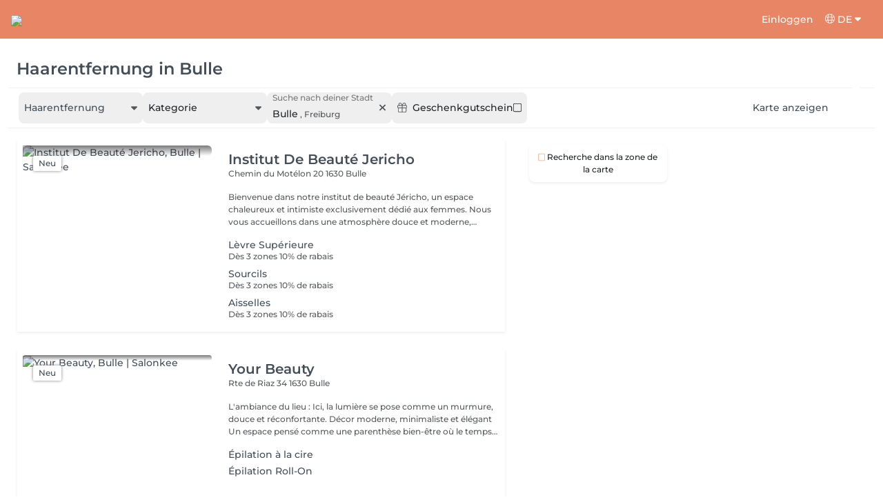

--- FILE ---
content_type: text/html; charset=utf-8
request_url: https://salonkee.ch/search/haarentfernung/bulle
body_size: 53443
content:
<!DOCTYPE html><html lang="de" data-beasties-container><head><style type="text/css" id="fa-auto-css">:root, :host {
  --fa-font-solid: normal 900 1em/1 "Font Awesome 6 Free";
  --fa-font-regular: normal 400 1em/1 "Font Awesome 6 Free";
  --fa-font-light: normal 300 1em/1 "Font Awesome 6 Pro";
  --fa-font-thin: normal 100 1em/1 "Font Awesome 6 Pro";
  --fa-font-duotone: normal 900 1em/1 "Font Awesome 6 Duotone";
  --fa-font-duotone-regular: normal 400 1em/1 "Font Awesome 6 Duotone";
  --fa-font-duotone-light: normal 300 1em/1 "Font Awesome 6 Duotone";
  --fa-font-duotone-thin: normal 100 1em/1 "Font Awesome 6 Duotone";
  --fa-font-brands: normal 400 1em/1 "Font Awesome 6 Brands";
  --fa-font-sharp-solid: normal 900 1em/1 "Font Awesome 6 Sharp";
  --fa-font-sharp-regular: normal 400 1em/1 "Font Awesome 6 Sharp";
  --fa-font-sharp-light: normal 300 1em/1 "Font Awesome 6 Sharp";
  --fa-font-sharp-thin: normal 100 1em/1 "Font Awesome 6 Sharp";
  --fa-font-sharp-duotone-solid: normal 900 1em/1 "Font Awesome 6 Sharp Duotone";
  --fa-font-sharp-duotone-regular: normal 400 1em/1 "Font Awesome 6 Sharp Duotone";
  --fa-font-sharp-duotone-light: normal 300 1em/1 "Font Awesome 6 Sharp Duotone";
  --fa-font-sharp-duotone-thin: normal 100 1em/1 "Font Awesome 6 Sharp Duotone";
}

svg:not(:root).svg-inline--fa, svg:not(:host).svg-inline--fa {
  overflow: visible;
  box-sizing: content-box;
}

.svg-inline--fa {
  display: var(--fa-display, inline-block);
  height: 1em;
  overflow: visible;
  vertical-align: -0.125em;
}
.svg-inline--fa.fa-2xs {
  vertical-align: 0.1em;
}
.svg-inline--fa.fa-xs {
  vertical-align: 0em;
}
.svg-inline--fa.fa-sm {
  vertical-align: -0.0714285705em;
}
.svg-inline--fa.fa-lg {
  vertical-align: -0.2em;
}
.svg-inline--fa.fa-xl {
  vertical-align: -0.25em;
}
.svg-inline--fa.fa-2xl {
  vertical-align: -0.3125em;
}
.svg-inline--fa.fa-pull-left {
  margin-right: var(--fa-pull-margin, 0.3em);
  width: auto;
}
.svg-inline--fa.fa-pull-right {
  margin-left: var(--fa-pull-margin, 0.3em);
  width: auto;
}
.svg-inline--fa.fa-li {
  width: var(--fa-li-width, 2em);
  top: 0.25em;
}
.svg-inline--fa.fa-fw {
  width: var(--fa-fw-width, 1.25em);
}

.fa-layers svg.svg-inline--fa {
  bottom: 0;
  left: 0;
  margin: auto;
  position: absolute;
  right: 0;
  top: 0;
}

.fa-layers-counter, .fa-layers-text {
  display: inline-block;
  position: absolute;
  text-align: center;
}

.fa-layers {
  display: inline-block;
  height: 1em;
  position: relative;
  text-align: center;
  vertical-align: -0.125em;
  width: 1em;
}
.fa-layers svg.svg-inline--fa {
  transform-origin: center center;
}

.fa-layers-text {
  left: 50%;
  top: 50%;
  transform: translate(-50%, -50%);
  transform-origin: center center;
}

.fa-layers-counter {
  background-color: var(--fa-counter-background-color, #ff253a);
  border-radius: var(--fa-counter-border-radius, 1em);
  box-sizing: border-box;
  color: var(--fa-inverse, #fff);
  line-height: var(--fa-counter-line-height, 1);
  max-width: var(--fa-counter-max-width, 5em);
  min-width: var(--fa-counter-min-width, 1.5em);
  overflow: hidden;
  padding: var(--fa-counter-padding, 0.25em 0.5em);
  right: var(--fa-right, 0);
  text-overflow: ellipsis;
  top: var(--fa-top, 0);
  transform: scale(var(--fa-counter-scale, 0.25));
  transform-origin: top right;
}

.fa-layers-bottom-right {
  bottom: var(--fa-bottom, 0);
  right: var(--fa-right, 0);
  top: auto;
  transform: scale(var(--fa-layers-scale, 0.25));
  transform-origin: bottom right;
}

.fa-layers-bottom-left {
  bottom: var(--fa-bottom, 0);
  left: var(--fa-left, 0);
  right: auto;
  top: auto;
  transform: scale(var(--fa-layers-scale, 0.25));
  transform-origin: bottom left;
}

.fa-layers-top-right {
  top: var(--fa-top, 0);
  right: var(--fa-right, 0);
  transform: scale(var(--fa-layers-scale, 0.25));
  transform-origin: top right;
}

.fa-layers-top-left {
  left: var(--fa-left, 0);
  right: auto;
  top: var(--fa-top, 0);
  transform: scale(var(--fa-layers-scale, 0.25));
  transform-origin: top left;
}

.fa-1x {
  font-size: 1em;
}

.fa-2x {
  font-size: 2em;
}

.fa-3x {
  font-size: 3em;
}

.fa-4x {
  font-size: 4em;
}

.fa-5x {
  font-size: 5em;
}

.fa-6x {
  font-size: 6em;
}

.fa-7x {
  font-size: 7em;
}

.fa-8x {
  font-size: 8em;
}

.fa-9x {
  font-size: 9em;
}

.fa-10x {
  font-size: 10em;
}

.fa-2xs {
  font-size: 0.625em;
  line-height: 0.1em;
  vertical-align: 0.225em;
}

.fa-xs {
  font-size: 0.75em;
  line-height: 0.0833333337em;
  vertical-align: 0.125em;
}

.fa-sm {
  font-size: 0.875em;
  line-height: 0.0714285718em;
  vertical-align: 0.0535714295em;
}

.fa-lg {
  font-size: 1.25em;
  line-height: 0.05em;
  vertical-align: -0.075em;
}

.fa-xl {
  font-size: 1.5em;
  line-height: 0.0416666682em;
  vertical-align: -0.125em;
}

.fa-2xl {
  font-size: 2em;
  line-height: 0.03125em;
  vertical-align: -0.1875em;
}

.fa-fw {
  text-align: center;
  width: 1.25em;
}

.fa-ul {
  list-style-type: none;
  margin-left: var(--fa-li-margin, 2.5em);
  padding-left: 0;
}
.fa-ul > li {
  position: relative;
}

.fa-li {
  left: calc(-1 * var(--fa-li-width, 2em));
  position: absolute;
  text-align: center;
  width: var(--fa-li-width, 2em);
  line-height: inherit;
}

.fa-border {
  border-color: var(--fa-border-color, #eee);
  border-radius: var(--fa-border-radius, 0.1em);
  border-style: var(--fa-border-style, solid);
  border-width: var(--fa-border-width, 0.08em);
  padding: var(--fa-border-padding, 0.2em 0.25em 0.15em);
}

.fa-pull-left {
  float: left;
  margin-right: var(--fa-pull-margin, 0.3em);
}

.fa-pull-right {
  float: right;
  margin-left: var(--fa-pull-margin, 0.3em);
}

.fa-beat {
  animation-name: fa-beat;
  animation-delay: var(--fa-animation-delay, 0s);
  animation-direction: var(--fa-animation-direction, normal);
  animation-duration: var(--fa-animation-duration, 1s);
  animation-iteration-count: var(--fa-animation-iteration-count, infinite);
  animation-timing-function: var(--fa-animation-timing, ease-in-out);
}

.fa-bounce {
  animation-name: fa-bounce;
  animation-delay: var(--fa-animation-delay, 0s);
  animation-direction: var(--fa-animation-direction, normal);
  animation-duration: var(--fa-animation-duration, 1s);
  animation-iteration-count: var(--fa-animation-iteration-count, infinite);
  animation-timing-function: var(--fa-animation-timing, cubic-bezier(0.28, 0.84, 0.42, 1));
}

.fa-fade {
  animation-name: fa-fade;
  animation-delay: var(--fa-animation-delay, 0s);
  animation-direction: var(--fa-animation-direction, normal);
  animation-duration: var(--fa-animation-duration, 1s);
  animation-iteration-count: var(--fa-animation-iteration-count, infinite);
  animation-timing-function: var(--fa-animation-timing, cubic-bezier(0.4, 0, 0.6, 1));
}

.fa-beat-fade {
  animation-name: fa-beat-fade;
  animation-delay: var(--fa-animation-delay, 0s);
  animation-direction: var(--fa-animation-direction, normal);
  animation-duration: var(--fa-animation-duration, 1s);
  animation-iteration-count: var(--fa-animation-iteration-count, infinite);
  animation-timing-function: var(--fa-animation-timing, cubic-bezier(0.4, 0, 0.6, 1));
}

.fa-flip {
  animation-name: fa-flip;
  animation-delay: var(--fa-animation-delay, 0s);
  animation-direction: var(--fa-animation-direction, normal);
  animation-duration: var(--fa-animation-duration, 1s);
  animation-iteration-count: var(--fa-animation-iteration-count, infinite);
  animation-timing-function: var(--fa-animation-timing, ease-in-out);
}

.fa-shake {
  animation-name: fa-shake;
  animation-delay: var(--fa-animation-delay, 0s);
  animation-direction: var(--fa-animation-direction, normal);
  animation-duration: var(--fa-animation-duration, 1s);
  animation-iteration-count: var(--fa-animation-iteration-count, infinite);
  animation-timing-function: var(--fa-animation-timing, linear);
}

.fa-spin {
  animation-name: fa-spin;
  animation-delay: var(--fa-animation-delay, 0s);
  animation-direction: var(--fa-animation-direction, normal);
  animation-duration: var(--fa-animation-duration, 2s);
  animation-iteration-count: var(--fa-animation-iteration-count, infinite);
  animation-timing-function: var(--fa-animation-timing, linear);
}

.fa-spin-reverse {
  --fa-animation-direction: reverse;
}

.fa-pulse,
.fa-spin-pulse {
  animation-name: fa-spin;
  animation-direction: var(--fa-animation-direction, normal);
  animation-duration: var(--fa-animation-duration, 1s);
  animation-iteration-count: var(--fa-animation-iteration-count, infinite);
  animation-timing-function: var(--fa-animation-timing, steps(8));
}

@media (prefers-reduced-motion: reduce) {
  .fa-beat,
.fa-bounce,
.fa-fade,
.fa-beat-fade,
.fa-flip,
.fa-pulse,
.fa-shake,
.fa-spin,
.fa-spin-pulse {
    animation-delay: -1ms;
    animation-duration: 1ms;
    animation-iteration-count: 1;
    transition-delay: 0s;
    transition-duration: 0s;
  }
}
@keyframes fa-beat {
  0%, 90% {
    transform: scale(1);
  }
  45% {
    transform: scale(var(--fa-beat-scale, 1.25));
  }
}
@keyframes fa-bounce {
  0% {
    transform: scale(1, 1) translateY(0);
  }
  10% {
    transform: scale(var(--fa-bounce-start-scale-x, 1.1), var(--fa-bounce-start-scale-y, 0.9)) translateY(0);
  }
  30% {
    transform: scale(var(--fa-bounce-jump-scale-x, 0.9), var(--fa-bounce-jump-scale-y, 1.1)) translateY(var(--fa-bounce-height, -0.5em));
  }
  50% {
    transform: scale(var(--fa-bounce-land-scale-x, 1.05), var(--fa-bounce-land-scale-y, 0.95)) translateY(0);
  }
  57% {
    transform: scale(1, 1) translateY(var(--fa-bounce-rebound, -0.125em));
  }
  64% {
    transform: scale(1, 1) translateY(0);
  }
  100% {
    transform: scale(1, 1) translateY(0);
  }
}
@keyframes fa-fade {
  50% {
    opacity: var(--fa-fade-opacity, 0.4);
  }
}
@keyframes fa-beat-fade {
  0%, 100% {
    opacity: var(--fa-beat-fade-opacity, 0.4);
    transform: scale(1);
  }
  50% {
    opacity: 1;
    transform: scale(var(--fa-beat-fade-scale, 1.125));
  }
}
@keyframes fa-flip {
  50% {
    transform: rotate3d(var(--fa-flip-x, 0), var(--fa-flip-y, 1), var(--fa-flip-z, 0), var(--fa-flip-angle, -180deg));
  }
}
@keyframes fa-shake {
  0% {
    transform: rotate(-15deg);
  }
  4% {
    transform: rotate(15deg);
  }
  8%, 24% {
    transform: rotate(-18deg);
  }
  12%, 28% {
    transform: rotate(18deg);
  }
  16% {
    transform: rotate(-22deg);
  }
  20% {
    transform: rotate(22deg);
  }
  32% {
    transform: rotate(-12deg);
  }
  36% {
    transform: rotate(12deg);
  }
  40%, 100% {
    transform: rotate(0deg);
  }
}
@keyframes fa-spin {
  0% {
    transform: rotate(0deg);
  }
  100% {
    transform: rotate(360deg);
  }
}
.fa-rotate-90 {
  transform: rotate(90deg);
}

.fa-rotate-180 {
  transform: rotate(180deg);
}

.fa-rotate-270 {
  transform: rotate(270deg);
}

.fa-flip-horizontal {
  transform: scale(-1, 1);
}

.fa-flip-vertical {
  transform: scale(1, -1);
}

.fa-flip-both,
.fa-flip-horizontal.fa-flip-vertical {
  transform: scale(-1, -1);
}

.fa-rotate-by {
  transform: rotate(var(--fa-rotate-angle, 0));
}

.fa-stack {
  display: inline-block;
  vertical-align: middle;
  height: 2em;
  position: relative;
  width: 2.5em;
}

.fa-stack-1x,
.fa-stack-2x {
  bottom: 0;
  left: 0;
  margin: auto;
  position: absolute;
  right: 0;
  top: 0;
  z-index: var(--fa-stack-z-index, auto);
}

.svg-inline--fa.fa-stack-1x {
  height: 1em;
  width: 1.25em;
}
.svg-inline--fa.fa-stack-2x {
  height: 2em;
  width: 2.5em;
}

.fa-inverse {
  color: var(--fa-inverse, #fff);
}

.sr-only,
.fa-sr-only {
  position: absolute;
  width: 1px;
  height: 1px;
  padding: 0;
  margin: -1px;
  overflow: hidden;
  clip: rect(0, 0, 0, 0);
  white-space: nowrap;
  border-width: 0;
}

.sr-only-focusable:not(:focus),
.fa-sr-only-focusable:not(:focus) {
  position: absolute;
  width: 1px;
  height: 1px;
  padding: 0;
  margin: -1px;
  overflow: hidden;
  clip: rect(0, 0, 0, 0);
  white-space: nowrap;
  border-width: 0;
}

.svg-inline--fa .fa-primary {
  fill: var(--fa-primary-color, currentColor);
  opacity: var(--fa-primary-opacity, 1);
}

.svg-inline--fa .fa-secondary {
  fill: var(--fa-secondary-color, currentColor);
  opacity: var(--fa-secondary-opacity, 0.4);
}

.svg-inline--fa.fa-swap-opacity .fa-primary {
  opacity: var(--fa-secondary-opacity, 0.4);
}

.svg-inline--fa.fa-swap-opacity .fa-secondary {
  opacity: var(--fa-primary-opacity, 1);
}

.svg-inline--fa mask .fa-primary,
.svg-inline--fa mask .fa-secondary {
  fill: black;
}</style><link rel="preconnect" href="https://fonts.gstatic.com" crossorigin>
    <meta charset="utf-8">
    <title>SEO.SEARCH.TITLE_LOCATION</title>
    
    <base href="/">
    <meta name="viewport" content="width=device-width, initial-scale=1, maximum-scale=1">
    <meta name="google" content="notranslate">
    <link rel="icon" type="image/x-icon" href="favicon.ico">
    <link rel="manifest" href="manifest.webmanifest">

    <style>@font-face{font-family:'Montserrat';font-style:normal;font-weight:400;font-display:swap;src:url(https://fonts.gstatic.com/s/montserrat/v31/JTUSjIg1_i6t8kCHKm459WRhyzbi.woff2) format('woff2');unicode-range:U+0460-052F, U+1C80-1C8A, U+20B4, U+2DE0-2DFF, U+A640-A69F, U+FE2E-FE2F;}@font-face{font-family:'Montserrat';font-style:normal;font-weight:400;font-display:swap;src:url(https://fonts.gstatic.com/s/montserrat/v31/JTUSjIg1_i6t8kCHKm459W1hyzbi.woff2) format('woff2');unicode-range:U+0301, U+0400-045F, U+0490-0491, U+04B0-04B1, U+2116;}@font-face{font-family:'Montserrat';font-style:normal;font-weight:400;font-display:swap;src:url(https://fonts.gstatic.com/s/montserrat/v31/JTUSjIg1_i6t8kCHKm459WZhyzbi.woff2) format('woff2');unicode-range:U+0102-0103, U+0110-0111, U+0128-0129, U+0168-0169, U+01A0-01A1, U+01AF-01B0, U+0300-0301, U+0303-0304, U+0308-0309, U+0323, U+0329, U+1EA0-1EF9, U+20AB;}@font-face{font-family:'Montserrat';font-style:normal;font-weight:400;font-display:swap;src:url(https://fonts.gstatic.com/s/montserrat/v31/JTUSjIg1_i6t8kCHKm459Wdhyzbi.woff2) format('woff2');unicode-range:U+0100-02BA, U+02BD-02C5, U+02C7-02CC, U+02CE-02D7, U+02DD-02FF, U+0304, U+0308, U+0329, U+1D00-1DBF, U+1E00-1E9F, U+1EF2-1EFF, U+2020, U+20A0-20AB, U+20AD-20C0, U+2113, U+2C60-2C7F, U+A720-A7FF;}@font-face{font-family:'Montserrat';font-style:normal;font-weight:400;font-display:swap;src:url(https://fonts.gstatic.com/s/montserrat/v31/JTUSjIg1_i6t8kCHKm459Wlhyw.woff2) format('woff2');unicode-range:U+0000-00FF, U+0131, U+0152-0153, U+02BB-02BC, U+02C6, U+02DA, U+02DC, U+0304, U+0308, U+0329, U+2000-206F, U+20AC, U+2122, U+2191, U+2193, U+2212, U+2215, U+FEFF, U+FFFD;}@font-face{font-family:'Montserrat';font-style:normal;font-weight:500;font-display:swap;src:url(https://fonts.gstatic.com/s/montserrat/v31/JTUSjIg1_i6t8kCHKm459WRhyzbi.woff2) format('woff2');unicode-range:U+0460-052F, U+1C80-1C8A, U+20B4, U+2DE0-2DFF, U+A640-A69F, U+FE2E-FE2F;}@font-face{font-family:'Montserrat';font-style:normal;font-weight:500;font-display:swap;src:url(https://fonts.gstatic.com/s/montserrat/v31/JTUSjIg1_i6t8kCHKm459W1hyzbi.woff2) format('woff2');unicode-range:U+0301, U+0400-045F, U+0490-0491, U+04B0-04B1, U+2116;}@font-face{font-family:'Montserrat';font-style:normal;font-weight:500;font-display:swap;src:url(https://fonts.gstatic.com/s/montserrat/v31/JTUSjIg1_i6t8kCHKm459WZhyzbi.woff2) format('woff2');unicode-range:U+0102-0103, U+0110-0111, U+0128-0129, U+0168-0169, U+01A0-01A1, U+01AF-01B0, U+0300-0301, U+0303-0304, U+0308-0309, U+0323, U+0329, U+1EA0-1EF9, U+20AB;}@font-face{font-family:'Montserrat';font-style:normal;font-weight:500;font-display:swap;src:url(https://fonts.gstatic.com/s/montserrat/v31/JTUSjIg1_i6t8kCHKm459Wdhyzbi.woff2) format('woff2');unicode-range:U+0100-02BA, U+02BD-02C5, U+02C7-02CC, U+02CE-02D7, U+02DD-02FF, U+0304, U+0308, U+0329, U+1D00-1DBF, U+1E00-1E9F, U+1EF2-1EFF, U+2020, U+20A0-20AB, U+20AD-20C0, U+2113, U+2C60-2C7F, U+A720-A7FF;}@font-face{font-family:'Montserrat';font-style:normal;font-weight:500;font-display:swap;src:url(https://fonts.gstatic.com/s/montserrat/v31/JTUSjIg1_i6t8kCHKm459Wlhyw.woff2) format('woff2');unicode-range:U+0000-00FF, U+0131, U+0152-0153, U+02BB-02BC, U+02C6, U+02DA, U+02DC, U+0304, U+0308, U+0329, U+2000-206F, U+20AC, U+2122, U+2191, U+2193, U+2212, U+2215, U+FEFF, U+FFFD;}@font-face{font-family:'Montserrat';font-style:normal;font-weight:600;font-display:swap;src:url(https://fonts.gstatic.com/s/montserrat/v31/JTUSjIg1_i6t8kCHKm459WRhyzbi.woff2) format('woff2');unicode-range:U+0460-052F, U+1C80-1C8A, U+20B4, U+2DE0-2DFF, U+A640-A69F, U+FE2E-FE2F;}@font-face{font-family:'Montserrat';font-style:normal;font-weight:600;font-display:swap;src:url(https://fonts.gstatic.com/s/montserrat/v31/JTUSjIg1_i6t8kCHKm459W1hyzbi.woff2) format('woff2');unicode-range:U+0301, U+0400-045F, U+0490-0491, U+04B0-04B1, U+2116;}@font-face{font-family:'Montserrat';font-style:normal;font-weight:600;font-display:swap;src:url(https://fonts.gstatic.com/s/montserrat/v31/JTUSjIg1_i6t8kCHKm459WZhyzbi.woff2) format('woff2');unicode-range:U+0102-0103, U+0110-0111, U+0128-0129, U+0168-0169, U+01A0-01A1, U+01AF-01B0, U+0300-0301, U+0303-0304, U+0308-0309, U+0323, U+0329, U+1EA0-1EF9, U+20AB;}@font-face{font-family:'Montserrat';font-style:normal;font-weight:600;font-display:swap;src:url(https://fonts.gstatic.com/s/montserrat/v31/JTUSjIg1_i6t8kCHKm459Wdhyzbi.woff2) format('woff2');unicode-range:U+0100-02BA, U+02BD-02C5, U+02C7-02CC, U+02CE-02D7, U+02DD-02FF, U+0304, U+0308, U+0329, U+1D00-1DBF, U+1E00-1E9F, U+1EF2-1EFF, U+2020, U+20A0-20AB, U+20AD-20C0, U+2113, U+2C60-2C7F, U+A720-A7FF;}@font-face{font-family:'Montserrat';font-style:normal;font-weight:600;font-display:swap;src:url(https://fonts.gstatic.com/s/montserrat/v31/JTUSjIg1_i6t8kCHKm459Wlhyw.woff2) format('woff2');unicode-range:U+0000-00FF, U+0131, U+0152-0153, U+02BB-02BC, U+02C6, U+02DA, U+02DC, U+0304, U+0308, U+0329, U+2000-206F, U+20AC, U+2122, U+2191, U+2193, U+2212, U+2215, U+FEFF, U+FFFD;}@font-face{font-family:'Montserrat';font-style:normal;font-weight:700;font-display:swap;src:url(https://fonts.gstatic.com/s/montserrat/v31/JTUSjIg1_i6t8kCHKm459WRhyzbi.woff2) format('woff2');unicode-range:U+0460-052F, U+1C80-1C8A, U+20B4, U+2DE0-2DFF, U+A640-A69F, U+FE2E-FE2F;}@font-face{font-family:'Montserrat';font-style:normal;font-weight:700;font-display:swap;src:url(https://fonts.gstatic.com/s/montserrat/v31/JTUSjIg1_i6t8kCHKm459W1hyzbi.woff2) format('woff2');unicode-range:U+0301, U+0400-045F, U+0490-0491, U+04B0-04B1, U+2116;}@font-face{font-family:'Montserrat';font-style:normal;font-weight:700;font-display:swap;src:url(https://fonts.gstatic.com/s/montserrat/v31/JTUSjIg1_i6t8kCHKm459WZhyzbi.woff2) format('woff2');unicode-range:U+0102-0103, U+0110-0111, U+0128-0129, U+0168-0169, U+01A0-01A1, U+01AF-01B0, U+0300-0301, U+0303-0304, U+0308-0309, U+0323, U+0329, U+1EA0-1EF9, U+20AB;}@font-face{font-family:'Montserrat';font-style:normal;font-weight:700;font-display:swap;src:url(https://fonts.gstatic.com/s/montserrat/v31/JTUSjIg1_i6t8kCHKm459Wdhyzbi.woff2) format('woff2');unicode-range:U+0100-02BA, U+02BD-02C5, U+02C7-02CC, U+02CE-02D7, U+02DD-02FF, U+0304, U+0308, U+0329, U+1D00-1DBF, U+1E00-1E9F, U+1EF2-1EFF, U+2020, U+20A0-20AB, U+20AD-20C0, U+2113, U+2C60-2C7F, U+A720-A7FF;}@font-face{font-family:'Montserrat';font-style:normal;font-weight:700;font-display:swap;src:url(https://fonts.gstatic.com/s/montserrat/v31/JTUSjIg1_i6t8kCHKm459Wlhyw.woff2) format('woff2');unicode-range:U+0000-00FF, U+0131, U+0152-0153, U+02BB-02BC, U+02C6, U+02DA, U+02DC, U+0304, U+0308, U+0329, U+2000-206F, U+20AC, U+2122, U+2191, U+2193, U+2212, U+2215, U+FEFF, U+FFFD;}@font-face{font-family:'Montserrat';font-style:normal;font-weight:900;font-display:swap;src:url(https://fonts.gstatic.com/s/montserrat/v31/JTUSjIg1_i6t8kCHKm459WRhyzbi.woff2) format('woff2');unicode-range:U+0460-052F, U+1C80-1C8A, U+20B4, U+2DE0-2DFF, U+A640-A69F, U+FE2E-FE2F;}@font-face{font-family:'Montserrat';font-style:normal;font-weight:900;font-display:swap;src:url(https://fonts.gstatic.com/s/montserrat/v31/JTUSjIg1_i6t8kCHKm459W1hyzbi.woff2) format('woff2');unicode-range:U+0301, U+0400-045F, U+0490-0491, U+04B0-04B1, U+2116;}@font-face{font-family:'Montserrat';font-style:normal;font-weight:900;font-display:swap;src:url(https://fonts.gstatic.com/s/montserrat/v31/JTUSjIg1_i6t8kCHKm459WZhyzbi.woff2) format('woff2');unicode-range:U+0102-0103, U+0110-0111, U+0128-0129, U+0168-0169, U+01A0-01A1, U+01AF-01B0, U+0300-0301, U+0303-0304, U+0308-0309, U+0323, U+0329, U+1EA0-1EF9, U+20AB;}@font-face{font-family:'Montserrat';font-style:normal;font-weight:900;font-display:swap;src:url(https://fonts.gstatic.com/s/montserrat/v31/JTUSjIg1_i6t8kCHKm459Wdhyzbi.woff2) format('woff2');unicode-range:U+0100-02BA, U+02BD-02C5, U+02C7-02CC, U+02CE-02D7, U+02DD-02FF, U+0304, U+0308, U+0329, U+1D00-1DBF, U+1E00-1E9F, U+1EF2-1EFF, U+2020, U+20A0-20AB, U+20AD-20C0, U+2113, U+2C60-2C7F, U+A720-A7FF;}@font-face{font-family:'Montserrat';font-style:normal;font-weight:900;font-display:swap;src:url(https://fonts.gstatic.com/s/montserrat/v31/JTUSjIg1_i6t8kCHKm459Wlhyw.woff2) format('woff2');unicode-range:U+0000-00FF, U+0131, U+0152-0153, U+02BB-02BC, U+02C6, U+02DA, U+02DC, U+0304, U+0308, U+0329, U+2000-206F, U+20AC, U+2122, U+2191, U+2193, U+2212, U+2215, U+FEFF, U+FFFD;}</style>

    <link rel="preconnect" href="https://salonkee.cloud">
    <link rel="preconnect" href="https://connect.facebook.net">
    <link rel="preconnect" href="https://www.facebook.com">

    <style>
      .cc_dialog.simple {
        max-width: 100% !important;
      }

      .cc_dialog.interstitial {
        max-height: 100vh;
        overflow: auto;
      }

      .cc_dialog button {
        margin-top: 15px !important;
        display: block;
        width: 100%;
      }
    </style>
  <style>:root{--bs-blue:#0d6efd;--bs-indigo:#6610f2;--bs-purple:#6f42c1;--bs-pink:#d63384;--bs-red:#dc3545;--bs-orange:#fd7e14;--bs-yellow:#ffc107;--bs-green:#198754;--bs-teal:#20c997;--bs-cyan:#0dcaf0;--bs-black:#000;--bs-white:#fff;--bs-gray:#6c757d;--bs-gray-dark:#343a40;--bs-gray-100:#f8f9fa;--bs-gray-200:#e9ecef;--bs-gray-300:#dee2e6;--bs-gray-400:#ced4da;--bs-gray-500:#adb5bd;--bs-gray-600:#6c757d;--bs-gray-700:#495057;--bs-gray-800:#343a40;--bs-gray-900:#212529;--bs-primary:#0d6efd;--bs-secondary:#6c757d;--bs-success:#198754;--bs-info:#0dcaf0;--bs-warning:#ffc107;--bs-danger:#dc3545;--bs-light:#f8f9fa;--bs-dark:#212529;--bs-primary-rgb:13,110,253;--bs-secondary-rgb:108,117,125;--bs-success-rgb:25,135,84;--bs-info-rgb:13,202,240;--bs-warning-rgb:255,193,7;--bs-danger-rgb:220,53,69;--bs-light-rgb:248,249,250;--bs-dark-rgb:33,37,41;--bs-primary-text-emphasis:#052c65;--bs-secondary-text-emphasis:#2b2f32;--bs-success-text-emphasis:#0a3622;--bs-info-text-emphasis:#055160;--bs-warning-text-emphasis:#664d03;--bs-danger-text-emphasis:#58151c;--bs-light-text-emphasis:#495057;--bs-dark-text-emphasis:#495057;--bs-primary-bg-subtle:#cfe2ff;--bs-secondary-bg-subtle:#e2e3e5;--bs-success-bg-subtle:#d1e7dd;--bs-info-bg-subtle:#cff4fc;--bs-warning-bg-subtle:#fff3cd;--bs-danger-bg-subtle:#f8d7da;--bs-light-bg-subtle:#fcfcfd;--bs-dark-bg-subtle:#ced4da;--bs-primary-border-subtle:#9ec5fe;--bs-secondary-border-subtle:#c4c8cb;--bs-success-border-subtle:#a3cfbb;--bs-info-border-subtle:#9eeaf9;--bs-warning-border-subtle:#ffe69c;--bs-danger-border-subtle:#f1aeb5;--bs-light-border-subtle:#e9ecef;--bs-dark-border-subtle:#adb5bd;--bs-white-rgb:255,255,255;--bs-black-rgb:0,0,0;--bs-font-sans-serif:system-ui,-apple-system,"Segoe UI",Roboto,"Helvetica Neue","Noto Sans","Liberation Sans",Arial,sans-serif,"Apple Color Emoji","Segoe UI Emoji","Segoe UI Symbol","Noto Color Emoji";--bs-font-monospace:SFMono-Regular,Menlo,Monaco,Consolas,"Liberation Mono","Courier New",monospace;--bs-gradient:linear-gradient(180deg, rgba(255, 255, 255, .15), rgba(255, 255, 255, 0));--bs-body-font-family:var(--bs-font-sans-serif);--bs-body-font-size:1rem;--bs-body-font-weight:400;--bs-body-line-height:1.5;--bs-body-color:#212529;--bs-body-color-rgb:33,37,41;--bs-body-bg:#fff;--bs-body-bg-rgb:255,255,255;--bs-emphasis-color:#000;--bs-emphasis-color-rgb:0,0,0;--bs-secondary-color:rgba(33, 37, 41, .75);--bs-secondary-color-rgb:33,37,41;--bs-secondary-bg:#e9ecef;--bs-secondary-bg-rgb:233,236,239;--bs-tertiary-color:rgba(33, 37, 41, .5);--bs-tertiary-color-rgb:33,37,41;--bs-tertiary-bg:#f8f9fa;--bs-tertiary-bg-rgb:248,249,250;--bs-heading-color:inherit;--bs-link-color:#0d6efd;--bs-link-color-rgb:13,110,253;--bs-link-decoration:underline;--bs-link-hover-color:#0a58ca;--bs-link-hover-color-rgb:10,88,202;--bs-code-color:#d63384;--bs-highlight-color:#212529;--bs-highlight-bg:#fff3cd;--bs-border-width:1px;--bs-border-style:solid;--bs-border-color:#dee2e6;--bs-border-color-translucent:rgba(0, 0, 0, .175);--bs-border-radius:.375rem;--bs-border-radius-sm:.25rem;--bs-border-radius-lg:.5rem;--bs-border-radius-xl:1rem;--bs-border-radius-xxl:2rem;--bs-border-radius-2xl:var(--bs-border-radius-xxl);--bs-border-radius-pill:50rem;--bs-box-shadow:0 .5rem 1rem rgba(0, 0, 0, .15);--bs-box-shadow-sm:0 .125rem .25rem rgba(0, 0, 0, .075);--bs-box-shadow-lg:0 1rem 3rem rgba(0, 0, 0, .175);--bs-box-shadow-inset:inset 0 1px 2px rgba(0, 0, 0, .075);--bs-focus-ring-width:.25rem;--bs-focus-ring-opacity:.25;--bs-focus-ring-color:rgba(13, 110, 253, .25);--bs-form-valid-color:#198754;--bs-form-valid-border-color:#198754;--bs-form-invalid-color:#dc3545;--bs-form-invalid-border-color:#dc3545}*,:after,:before{box-sizing:border-box}@media (prefers-reduced-motion:no-preference){:root{scroll-behavior:smooth}}body{margin:0;font-family:var(--bs-body-font-family);font-size:var(--bs-body-font-size);font-weight:var(--bs-body-font-weight);line-height:var(--bs-body-line-height);color:var(--bs-body-color);text-align:var(--bs-body-text-align);background-color:var(--bs-body-bg);-webkit-text-size-adjust:100%;-webkit-tap-highlight-color:transparent}hr{margin:1rem 0;color:inherit;border:0;border-top:var(--bs-border-width) solid;opacity:.25}h1,h3,h4,h5,h6{margin-top:0;margin-bottom:.5rem;font-weight:500;line-height:1.2;color:var(--bs-heading-color)}h1{font-size:calc(1.375rem + 1.5vw)}@media (min-width:1200px){h1{font-size:2.5rem}}h3{font-size:calc(1.3rem + .6vw)}@media (min-width:1200px){h3{font-size:1.75rem}}h4{font-size:calc(1.275rem + .3vw)}@media (min-width:1200px){h4{font-size:1.5rem}}h5{font-size:1.25rem}h6{font-size:1rem}p{margin-top:0;margin-bottom:1rem}ol,ul{padding-left:2rem}ol,ul{margin-top:0;margin-bottom:1rem}small{font-size:.875em}a{color:rgba(var(--bs-link-color-rgb),var(--bs-link-opacity,1));text-decoration:underline}a:hover{--bs-link-color-rgb:var(--bs-link-hover-color-rgb)}a:not([href]):not([class]),a:not([href]):not([class]):hover{color:inherit;text-decoration:none}img,svg{vertical-align:middle}label{display:inline-block}button{border-radius:0}button:focus:not(:focus-visible){outline:0}button,input{margin:0;font-family:inherit;font-size:inherit;line-height:inherit}button{text-transform:none}[type=button],button{-webkit-appearance:button}[type=button]:not(:disabled),button:not(:disabled){cursor:pointer}.container{--bs-gutter-x:1.5rem;--bs-gutter-y:0;width:100%;padding-right:calc(var(--bs-gutter-x) * .5);padding-left:calc(var(--bs-gutter-x) * .5);margin-right:auto;margin-left:auto}@media (min-width:576px){.container{max-width:540px}}@media (min-width:768px){.container{max-width:720px}}@media (min-width:992px){.container{max-width:960px}}@media (min-width:1200px){.container{max-width:1140px}}@media (min-width:1400px){.container{max-width:1320px}}:root{--bs-breakpoint-xs:0;--bs-breakpoint-sm:576px;--bs-breakpoint-md:768px;--bs-breakpoint-lg:992px;--bs-breakpoint-xl:1200px;--bs-breakpoint-xxl:1400px}.row{--bs-gutter-x:1.5rem;--bs-gutter-y:0;display:flex;flex-wrap:wrap;margin-top:calc(-1 * var(--bs-gutter-y));margin-right:calc(-.5 * var(--bs-gutter-x));margin-left:calc(-.5 * var(--bs-gutter-x))}.row>*{flex-shrink:0;width:100%;max-width:100%;padding-right:calc(var(--bs-gutter-x) * .5);padding-left:calc(var(--bs-gutter-x) * .5);margin-top:var(--bs-gutter-y)}@media (min-width:768px){.col-md-5{flex:0 0 auto;width:41.66666667%}.col-md-7{flex:0 0 auto;width:58.33333333%}.col-md-12{flex:0 0 auto;width:100%}}@media (min-width:992px){.col-lg-7{flex:0 0 auto;width:58.33333333%}}.form-control{display:block;width:100%;padding:.375rem .75rem;font-size:1rem;font-weight:400;line-height:1.5;color:var(--bs-body-color);-webkit-appearance:none;-moz-appearance:none;appearance:none;background-color:var(--bs-body-bg);background-clip:padding-box;border:var(--bs-border-width) solid var(--bs-border-color);border-radius:var(--bs-border-radius);transition:border-color .15s ease-in-out,box-shadow .15s ease-in-out}@media (prefers-reduced-motion:reduce){.form-control{transition:none}}.form-control:focus{color:var(--bs-body-color);background-color:var(--bs-body-bg);border-color:#86b7fe;outline:0;box-shadow:0 0 0 .25rem #0d6efd40}.form-control::-webkit-date-and-time-value{min-width:85px;height:1.5em;margin:0}.form-control::-webkit-datetime-edit{display:block;padding:0}.form-control::-moz-placeholder{color:var(--bs-secondary-color);opacity:1}.form-control::placeholder{color:var(--bs-secondary-color);opacity:1}.form-control:disabled{background-color:var(--bs-secondary-bg);opacity:1}.form-control::-webkit-file-upload-button{padding:.375rem .75rem;margin:-.375rem -.75rem;-webkit-margin-end:.75rem;margin-inline-end:.75rem;color:var(--bs-body-color);background-color:var(--bs-tertiary-bg);pointer-events:none;border-color:inherit;border-style:solid;border-width:0;border-inline-end-width:var(--bs-border-width);border-radius:0;-webkit-transition:color .15s ease-in-out,background-color .15s ease-in-out,border-color .15s ease-in-out,box-shadow .15s ease-in-out;transition:color .15s ease-in-out,background-color .15s ease-in-out,border-color .15s ease-in-out,box-shadow .15s ease-in-out}.form-control::file-selector-button{padding:.375rem .75rem;margin:-.375rem -.75rem;-webkit-margin-end:.75rem;margin-inline-end:.75rem;color:var(--bs-body-color);background-color:var(--bs-tertiary-bg);pointer-events:none;border-color:inherit;border-style:solid;border-width:0;border-inline-end-width:var(--bs-border-width);border-radius:0;transition:color .15s ease-in-out,background-color .15s ease-in-out,border-color .15s ease-in-out,box-shadow .15s ease-in-out}@media (prefers-reduced-motion:reduce){.form-control::-webkit-file-upload-button{-webkit-transition:none;transition:none}.form-control::file-selector-button{transition:none}}.form-control:hover:not(:disabled):not([readonly])::-webkit-file-upload-button{background-color:var(--bs-secondary-bg)}.form-control:hover:not(:disabled):not([readonly])::file-selector-button{background-color:var(--bs-secondary-bg)}.input-group{position:relative;display:flex;flex-wrap:wrap;align-items:stretch;width:100%}.input-group>.form-control{position:relative;flex:1 1 auto;width:1%;min-width:0}.input-group>.form-control:focus{z-index:5}.input-group-text{display:flex;align-items:center;padding:.375rem .75rem;font-size:1rem;font-weight:400;line-height:1.5;color:var(--bs-body-color);text-align:center;white-space:nowrap;background-color:var(--bs-tertiary-bg);border:var(--bs-border-width) solid var(--bs-border-color);border-radius:var(--bs-border-radius)}.input-group:not(.has-validation)>.dropdown-toggle:nth-last-child(n+3),.input-group:not(.has-validation)>.form-floating:not(:last-child)>.form-control,.input-group:not(.has-validation)>:not(:last-child):not(.dropdown-toggle):not(.dropdown-menu):not(.form-floating){border-top-right-radius:0;border-bottom-right-radius:0}.input-group>:not(:first-child):not(.dropdown-menu):not(.valid-tooltip):not(.valid-feedback):not(.invalid-tooltip):not(.invalid-feedback){margin-left:calc(var(--bs-border-width) * -1);border-top-left-radius:0;border-bottom-left-radius:0}.btn{--bs-btn-padding-x:.75rem;--bs-btn-padding-y:.375rem;--bs-btn-font-family: ;--bs-btn-font-size:1rem;--bs-btn-font-weight:400;--bs-btn-line-height:1.5;--bs-btn-color:var(--bs-body-color);--bs-btn-bg:transparent;--bs-btn-border-width:var(--bs-border-width);--bs-btn-border-color:transparent;--bs-btn-border-radius:var(--bs-border-radius);--bs-btn-hover-border-color:transparent;--bs-btn-box-shadow:inset 0 1px 0 rgba(255, 255, 255, .15),0 1px 1px rgba(0, 0, 0, .075);--bs-btn-disabled-opacity:.65;--bs-btn-focus-box-shadow:0 0 0 .25rem rgba(var(--bs-btn-focus-shadow-rgb), .5);display:inline-block;padding:var(--bs-btn-padding-y) var(--bs-btn-padding-x);font-family:var(--bs-btn-font-family);font-size:var(--bs-btn-font-size);font-weight:var(--bs-btn-font-weight);line-height:var(--bs-btn-line-height);color:var(--bs-btn-color);text-align:center;text-decoration:none;vertical-align:middle;cursor:pointer;-webkit-user-select:none;-moz-user-select:none;user-select:none;border:var(--bs-btn-border-width) solid var(--bs-btn-border-color);border-radius:var(--bs-btn-border-radius);background-color:var(--bs-btn-bg);transition:color .15s ease-in-out,background-color .15s ease-in-out,border-color .15s ease-in-out,box-shadow .15s ease-in-out}@media (prefers-reduced-motion:reduce){.btn{transition:none}}.btn:hover{color:var(--bs-btn-hover-color);background-color:var(--bs-btn-hover-bg);border-color:var(--bs-btn-hover-border-color)}.btn:focus-visible{color:var(--bs-btn-hover-color);background-color:var(--bs-btn-hover-bg);border-color:var(--bs-btn-hover-border-color);outline:0;box-shadow:var(--bs-btn-focus-box-shadow)}.btn.active,.btn:first-child:active{color:var(--bs-btn-active-color);background-color:var(--bs-btn-active-bg);border-color:var(--bs-btn-active-border-color)}.btn.active:focus-visible,.btn:first-child:active:focus-visible{box-shadow:var(--bs-btn-focus-box-shadow)}.btn:disabled{color:var(--bs-btn-disabled-color);pointer-events:none;background-color:var(--bs-btn-disabled-bg);border-color:var(--bs-btn-disabled-border-color);opacity:var(--bs-btn-disabled-opacity)}.btn-sm{--bs-btn-padding-y:.25rem;--bs-btn-padding-x:.5rem;--bs-btn-font-size:.875rem;--bs-btn-border-radius:var(--bs-border-radius-sm)}.collapse:not(.show){display:none}.dropdown{position:relative}.dropdown-toggle{white-space:nowrap}.dropdown-toggle:after{display:inline-block;margin-left:.255em;vertical-align:.255em;content:"";border-top:.3em solid;border-right:.3em solid transparent;border-bottom:0;border-left:.3em solid transparent}.dropdown-toggle:empty:after{margin-left:0}.dropdown-menu{--bs-dropdown-zindex:1000;--bs-dropdown-min-width:10rem;--bs-dropdown-padding-x:0;--bs-dropdown-padding-y:.5rem;--bs-dropdown-spacer:.125rem;--bs-dropdown-font-size:1rem;--bs-dropdown-color:var(--bs-body-color);--bs-dropdown-bg:var(--bs-body-bg);--bs-dropdown-border-color:var(--bs-border-color-translucent);--bs-dropdown-border-radius:var(--bs-border-radius);--bs-dropdown-border-width:var(--bs-border-width);--bs-dropdown-inner-border-radius:calc(var(--bs-border-radius) - var(--bs-border-width));--bs-dropdown-divider-bg:var(--bs-border-color-translucent);--bs-dropdown-divider-margin-y:.5rem;--bs-dropdown-box-shadow:var(--bs-box-shadow);--bs-dropdown-link-color:var(--bs-body-color);--bs-dropdown-link-hover-color:var(--bs-body-color);--bs-dropdown-link-hover-bg:var(--bs-tertiary-bg);--bs-dropdown-link-active-color:#fff;--bs-dropdown-link-active-bg:#0d6efd;--bs-dropdown-link-disabled-color:var(--bs-tertiary-color);--bs-dropdown-item-padding-x:1rem;--bs-dropdown-item-padding-y:.25rem;--bs-dropdown-header-color:#6c757d;--bs-dropdown-header-padding-x:1rem;--bs-dropdown-header-padding-y:.5rem;position:absolute;z-index:var(--bs-dropdown-zindex);display:none;min-width:var(--bs-dropdown-min-width);padding:var(--bs-dropdown-padding-y) var(--bs-dropdown-padding-x);margin:0;font-size:var(--bs-dropdown-font-size);color:var(--bs-dropdown-color);text-align:left;list-style:none;background-color:var(--bs-dropdown-bg);background-clip:padding-box;border:var(--bs-dropdown-border-width) solid var(--bs-dropdown-border-color);border-radius:var(--bs-dropdown-border-radius)}.dropdown-item{display:block;width:100%;padding:var(--bs-dropdown-item-padding-y) var(--bs-dropdown-item-padding-x);clear:both;font-weight:400;color:var(--bs-dropdown-link-color);text-align:inherit;text-decoration:none;white-space:nowrap;background-color:transparent;border:0;border-radius:var(--bs-dropdown-item-border-radius,0)}.dropdown-item:focus,.dropdown-item:hover{color:var(--bs-dropdown-link-hover-color);background-color:var(--bs-dropdown-link-hover-bg)}.dropdown-item:active{color:var(--bs-dropdown-link-active-color);text-decoration:none;background-color:var(--bs-dropdown-link-active-bg)}.dropdown-item:disabled{color:var(--bs-dropdown-link-disabled-color);pointer-events:none;background-color:transparent}.nav-link{display:block;padding:var(--bs-nav-link-padding-y) var(--bs-nav-link-padding-x);font-size:var(--bs-nav-link-font-size);font-weight:var(--bs-nav-link-font-weight);color:var(--bs-nav-link-color);text-decoration:none;background:0 0;border:0;transition:color .15s ease-in-out,background-color .15s ease-in-out,border-color .15s ease-in-out}@media (prefers-reduced-motion:reduce){.nav-link{transition:none}}.nav-link:focus,.nav-link:hover{color:var(--bs-nav-link-hover-color)}.nav-link:focus-visible{outline:0;box-shadow:0 0 0 .25rem #0d6efd40}.nav-link:disabled{color:var(--bs-nav-link-disabled-color);pointer-events:none;cursor:default}.navbar{--bs-navbar-padding-x:0;--bs-navbar-padding-y:.5rem;--bs-navbar-color:rgba(var(--bs-emphasis-color-rgb), .65);--bs-navbar-hover-color:rgba(var(--bs-emphasis-color-rgb), .8);--bs-navbar-disabled-color:rgba(var(--bs-emphasis-color-rgb), .3);--bs-navbar-active-color:rgba(var(--bs-emphasis-color-rgb), 1);--bs-navbar-brand-padding-y:.3125rem;--bs-navbar-brand-margin-end:1rem;--bs-navbar-brand-font-size:1.25rem;--bs-navbar-brand-color:rgba(var(--bs-emphasis-color-rgb), 1);--bs-navbar-brand-hover-color:rgba(var(--bs-emphasis-color-rgb), 1);--bs-navbar-nav-link-padding-x:.5rem;--bs-navbar-toggler-padding-y:.25rem;--bs-navbar-toggler-padding-x:.75rem;--bs-navbar-toggler-font-size:1.25rem;--bs-navbar-toggler-icon-bg:url("data:image/svg+xml,%3csvg xmlns='http://www.w3.org/2000/svg' viewBox='0 0 30 30'%3e%3cpath stroke='rgba%2833, 37, 41, 0.75%29' stroke-linecap='round' stroke-miterlimit='10' stroke-width='2' d='M4 7h22M4 15h22M4 23h22'/%3e%3c/svg%3e");--bs-navbar-toggler-border-color:rgba(var(--bs-emphasis-color-rgb), .15);--bs-navbar-toggler-border-radius:var(--bs-border-radius);--bs-navbar-toggler-focus-width:.25rem;--bs-navbar-toggler-transition:box-shadow .15s ease-in-out;position:relative;display:flex;flex-wrap:wrap;align-items:center;justify-content:space-between;padding:var(--bs-navbar-padding-y) var(--bs-navbar-padding-x)}.navbar-brand{padding-top:var(--bs-navbar-brand-padding-y);padding-bottom:var(--bs-navbar-brand-padding-y);margin-right:var(--bs-navbar-brand-margin-end);font-size:var(--bs-navbar-brand-font-size);color:var(--bs-navbar-brand-color);text-decoration:none;white-space:nowrap}.navbar-brand:focus,.navbar-brand:hover{color:var(--bs-navbar-brand-hover-color)}.navbar-nav{--bs-nav-link-padding-x:0;--bs-nav-link-padding-y:.5rem;--bs-nav-link-font-weight: ;--bs-nav-link-color:var(--bs-navbar-color);--bs-nav-link-hover-color:var(--bs-navbar-hover-color);--bs-nav-link-disabled-color:var(--bs-navbar-disabled-color);display:flex;flex-direction:column;padding-left:0;margin-bottom:0;list-style:none}.navbar-nav .dropdown-menu{position:static}.navbar-collapse{flex-basis:100%;flex-grow:1;align-items:center}@media (min-width:992px){.navbar-expand-lg{flex-wrap:nowrap;justify-content:flex-start}.navbar-expand-lg .navbar-nav{flex-direction:row}.navbar-expand-lg .navbar-nav .dropdown-menu{position:absolute}.navbar-expand-lg .navbar-nav .nav-link{padding-right:var(--bs-navbar-nav-link-padding-x);padding-left:var(--bs-navbar-nav-link-padding-x)}.navbar-expand-lg .navbar-collapse{display:flex!important;flex-basis:auto}}.breadcrumb{--bs-breadcrumb-padding-x:0;--bs-breadcrumb-padding-y:0;--bs-breadcrumb-margin-bottom:1rem;--bs-breadcrumb-bg: ;--bs-breadcrumb-border-radius: ;--bs-breadcrumb-divider-color:var(--bs-secondary-color);--bs-breadcrumb-item-padding-x:.5rem;--bs-breadcrumb-item-active-color:var(--bs-secondary-color);display:flex;flex-wrap:wrap;padding:var(--bs-breadcrumb-padding-y) var(--bs-breadcrumb-padding-x);margin-bottom:var(--bs-breadcrumb-margin-bottom);font-size:var(--bs-breadcrumb-font-size);list-style:none;background-color:var(--bs-breadcrumb-bg);border-radius:var(--bs-breadcrumb-border-radius)}.breadcrumb-item+.breadcrumb-item{padding-left:var(--bs-breadcrumb-item-padding-x)}.breadcrumb-item+.breadcrumb-item:before{float:left;padding-right:var(--bs-breadcrumb-item-padding-x);color:var(--bs-breadcrumb-divider-color);content:var(--bs-breadcrumb-divider, "/")}.pagination{--bs-pagination-padding-x:.75rem;--bs-pagination-padding-y:.375rem;--bs-pagination-font-size:1rem;--bs-pagination-color:var(--bs-link-color);--bs-pagination-bg:var(--bs-body-bg);--bs-pagination-border-width:var(--bs-border-width);--bs-pagination-border-color:var(--bs-border-color);--bs-pagination-border-radius:var(--bs-border-radius);--bs-pagination-hover-color:var(--bs-link-hover-color);--bs-pagination-hover-bg:var(--bs-tertiary-bg);--bs-pagination-hover-border-color:var(--bs-border-color);--bs-pagination-focus-color:var(--bs-link-hover-color);--bs-pagination-focus-bg:var(--bs-secondary-bg);--bs-pagination-focus-box-shadow:0 0 0 .25rem rgba(13, 110, 253, .25);--bs-pagination-active-color:#fff;--bs-pagination-active-bg:#0d6efd;--bs-pagination-active-border-color:#0d6efd;--bs-pagination-disabled-color:var(--bs-secondary-color);--bs-pagination-disabled-bg:var(--bs-secondary-bg);--bs-pagination-disabled-border-color:var(--bs-border-color);display:flex;padding-left:0;list-style:none}.page-link{position:relative;display:block;padding:var(--bs-pagination-padding-y) var(--bs-pagination-padding-x);font-size:var(--bs-pagination-font-size);color:var(--bs-pagination-color);text-decoration:none;background-color:var(--bs-pagination-bg);border:var(--bs-pagination-border-width) solid var(--bs-pagination-border-color);transition:color .15s ease-in-out,background-color .15s ease-in-out,border-color .15s ease-in-out,box-shadow .15s ease-in-out}@media (prefers-reduced-motion:reduce){.page-link{transition:none}}.page-link:hover{z-index:2;color:var(--bs-pagination-hover-color);background-color:var(--bs-pagination-hover-bg);border-color:var(--bs-pagination-hover-border-color)}.page-link:focus{z-index:3;color:var(--bs-pagination-focus-color);background-color:var(--bs-pagination-focus-bg);outline:0;box-shadow:var(--bs-pagination-focus-box-shadow)}.active>.page-link{z-index:3;color:var(--bs-pagination-active-color);background-color:var(--bs-pagination-active-bg);border-color:var(--bs-pagination-active-border-color)}.disabled>.page-link{color:var(--bs-pagination-disabled-color);pointer-events:none;background-color:var(--bs-pagination-disabled-bg);border-color:var(--bs-pagination-disabled-border-color)}.page-item:not(:first-child) .page-link{margin-left:calc(var(--bs-border-width) * -1)}.page-item:first-child .page-link{border-top-left-radius:var(--bs-pagination-border-radius);border-bottom-left-radius:var(--bs-pagination-border-radius)}.page-item:last-child .page-link{border-top-right-radius:var(--bs-pagination-border-radius);border-bottom-right-radius:var(--bs-pagination-border-radius)}.sticky-top{position:-webkit-sticky;position:sticky;top:0;z-index:1020}.shadow{box-shadow:var(--bs-box-shadow)!important}.shadow-sm{box-shadow:var(--bs-box-shadow-sm)!important}.position-relative{position:relative!important}.border-0{border:0!important}.border-top{border-top:var(--bs-border-width) var(--bs-border-style) var(--bs-border-color)!important}.border-bottom{border-bottom:var(--bs-border-width) var(--bs-border-style) var(--bs-border-color)!important}.w-100{width:100%!important}.gap-1{gap:.25rem!important}.gap-2{gap:.5rem!important}.gap-4{gap:1.5rem!important}.text-start{text-align:left!important}.text-end{text-align:right!important}.text-center{text-align:center!important}.text-wrap{white-space:normal!important}.text-white{--bs-text-opacity:1;color:rgba(var(--bs-white-rgb),var(--bs-text-opacity))!important}.text-muted{--bs-text-opacity:1;color:var(--bs-secondary-color)!important}.rounded-start-0{border-bottom-left-radius:0!important;border-top-left-radius:0!important}@media (min-width:768px){.d-md-block{display:block!important}.d-md-flex{display:flex!important}.d-md-none{display:none!important}.flex-md-row{flex-direction:row!important}.mt-md-0{margin-top:0!important}.mb-md-0{margin-bottom:0!important}}@media (min-width:992px){.d-lg-block{display:block!important}.d-lg-flex{display:flex!important}.mt-lg-0{margin-top:0!important}.px-lg-3{padding-right:1rem!important;padding-left:1rem!important}}.container{--bs-gutter-x: 1.5rem;--bs-gutter-y: 0;width:100%;padding-right:calc(var(--bs-gutter-x) * .5);padding-left:calc(var(--bs-gutter-x) * .5);margin-right:auto;margin-left:auto}@media (min-width: 576px){.container{max-width:540px}}@media (min-width: 768px){.container{max-width:720px}}@media (min-width: 992px){.container{max-width:960px}}@media (min-width: 1200px){.container{max-width:1140px}}@media (min-width: 1400px){.container{max-width:1320px}}:root{--bs-breakpoint-xs: 0;--bs-breakpoint-sm: 576px;--bs-breakpoint-md: 768px;--bs-breakpoint-lg: 992px;--bs-breakpoint-xl: 1200px;--bs-breakpoint-xxl: 1400px}.row{--bs-gutter-x: 1.5rem;--bs-gutter-y: 0;display:flex;flex-wrap:wrap;margin-top:calc(-1 * var(--bs-gutter-y));margin-right:calc(-.5 * var(--bs-gutter-x));margin-left:calc(-.5 * var(--bs-gutter-x))}.row>*{box-sizing:border-box;flex-shrink:0;width:100%;max-width:100%;padding-right:calc(var(--bs-gutter-x) * .5);padding-left:calc(var(--bs-gutter-x) * .5);margin-top:var(--bs-gutter-y)}.col-2{flex:0 0 auto;width:16.66666667%}.col-10{flex:0 0 auto;width:83.33333333%}.col-12{flex:0 0 auto;width:100%}@media (min-width: 768px){.col-md-5{flex:0 0 auto;width:41.66666667%}.col-md-7{flex:0 0 auto;width:58.33333333%}.col-md-12{flex:0 0 auto;width:100%}}@media (min-width: 992px){.col-lg-7{flex:0 0 auto;width:58.33333333%}}.d-inline-block{display:inline-block!important}.d-block{display:block!important}.d-flex{display:flex!important}.d-none{display:none!important}.flex-column{flex-direction:column!important}.flex-shrink-0{flex-shrink:0!important}.justify-content-end{justify-content:flex-end!important}.justify-content-center{justify-content:center!important}.justify-content-between{justify-content:space-between!important}.align-items-center{align-items:center!important}.m-0{margin:0!important}.mx-0{margin-right:0!important;margin-left:0!important}.mx-2{margin-right:.5rem!important;margin-left:.5rem!important}.my-4{margin-top:1.5rem!important;margin-bottom:1.5rem!important}.mt-0{margin-top:0!important}.mt-1{margin-top:.25rem!important}.mt-2{margin-top:.5rem!important}.mt-3{margin-top:1rem!important}.mt-4{margin-top:1.5rem!important}.mt-5{margin-top:3rem!important}.me-1{margin-right:.25rem!important}.me-2{margin-right:.5rem!important}.me-3{margin-right:1rem!important}.mb-0{margin-bottom:0!important}.mb-2{margin-bottom:.5rem!important}.mb-3{margin-bottom:1rem!important}.mb-5{margin-bottom:3rem!important}.ms-2{margin-left:.5rem!important}.p-2{padding:.5rem!important}.px-0{padding-right:0!important;padding-left:0!important}.px-2{padding-right:.5rem!important;padding-left:.5rem!important}.py-5{padding-top:3rem!important;padding-bottom:3rem!important}.pt-1{padding-top:.25rem!important}.pt-2{padding-top:.5rem!important}.pt-3{padding-top:1rem!important}.ps-2{padding-left:.5rem!important}@media (min-width: 768px){.d-md-block{display:block!important}.d-md-flex{display:flex!important}.d-md-none{display:none!important}.flex-md-row{flex-direction:row!important}.mt-md-0{margin-top:0!important}.mb-md-0{margin-bottom:0!important}}@media (min-width: 992px){.d-lg-block{display:block!important}.d-lg-flex{display:flex!important}.mt-lg-0{margin-top:0!important}.px-lg-3{padding-right:1rem!important;padding-left:1rem!important}}body{color:#434e58;-moz-osx-font-smoothing:grayscale;-webkit-font-smoothing:antialiased;font-family:Montserrat,Helvetica Neue,Arial,sans-serif;font-weight:500;font-size:.875rem;font-display:swap}section{padding:0 16px}p{margin-bottom:0}a{color:#434e58;text-decoration:none}a.text-white{color:#fff}a:hover{text-decoration:underline}h1{font-weight:600!important}input,button:focus,a:focus{outline:none!important;box-shadow:none!important}input:-webkit-autofill{box-shadow:0 0 0 1000px #e8f0fe inset!important;-webkit-text-fill-color:rgb(67,78,88)!important;transition:background-color 5000s ease-in-out 0s}:root{scroll-behavior:auto}.gap-1{gap:.25rem}.gap-2{gap:.5rem}.gap-4{gap:1rem}.btn{padding:.5rem 1rem;font-weight:500;border-radius:8px!important}.btn-sm{font-size:.875rem!important;font-weight:500;padding:.25rem .5rem!important}.primary-color-2{color:#f9a975}.secondary-color{color:#6dbab5}.gradient-bg{background-color:#e88565;color:#fff}.white-bg{background:#fff}.dropdown-item{font-weight:500}.dropdown-item:active{background-color:#e9eaeb}.btn.btn-text-only{--text-color: #e88565;color:var(--text-color);padding:0;font-size:1rem;font-weight:600}.btn.btn-text-only:hover{--text-color: rgb(67, 78, 88);text-decoration:underline;color:var(--text-color);border-color:transparent}.btn.btn-text-only:disabled{border-color:transparent}.btn.btn-text-only:active{border-color:transparent}.btn.active,.btn:first-child:active{border-color:transparent}.text-title{font-family:Montserrat;font-size:1.5rem!important;font-weight:600}.text-subtitle{font-family:Montserrat;font-size:1rem!important;font-weight:600}.text-standard{font-family:Montserrat;font-size:.875rem!important;font-weight:500}.text-standard-bold{font-family:Montserrat;font-size:.875rem!important;font-weight:600!important}.text-sm,small{font-family:Montserrat;font-size:.75rem!important;font-weight:500}.grey-input{background-color:#efefef!important;border:0!important;outline:0!important}.border-top{border-top:1px solid #f1f2f4!important}.border-bottom{border-bottom:1px solid #f1f2f4!important}.btn:focus{outline:0;box-shadow:0}.input-group .form-control{position:relative;flex:1 1 auto;width:1%;min-width:0;margin-bottom:0}.form-control{font-weight:500}.form-control:focus{border-color:#e8856585}.input-group-text{background-color:#fff}.mouse-hover:hover{cursor:pointer}.navbar{width:100%;padding:.5rem 1rem}.nav-link{color:#ffffffe6}.navbar-light .navbar-nav .nav-link{color:#fff}.star{color:#f3a74f;font-size:1.05rem}.page-link,.page-link:hover{color:#e88565}.page-item.active .page-link{background:#e88565;border-color:#e88565}@media only screen and (max-width: 575px){.star{font-size:1.05rem}}@media only screen and (min-width: 576px) and (max-width: 767px){.star{font-size:1.05rem}}fa-icon svg{display:inline-block;font-size:inherit;height:1em}.page-container{display:flex;flex-direction:column;min-height:100vh}.content-wrap{flex:1 0 auto;min-height:100vh}.footer{flex-shrink:0;width:100%}input.form-control::-webkit-input-placeholder{color:#aeb6be}input.form-control::-moz-placeholder{color:#aeb6be}input.form-control:-ms-input-placeholder{color:#aeb6be}input.form-control:-moz-placeholder{color:#aeb6be}.top4{margin-top:4px}:root{--fa-font-solid: normal 900 1em/1 "Font Awesome 6 Free";--fa-font-regular: normal 400 1em/1 "Font Awesome 6 Free";--fa-font-light: normal 300 1em/1 "Font Awesome 6 Pro";--fa-font-thin: normal 100 1em/1 "Font Awesome 6 Pro";--fa-font-duotone: normal 900 1em/1 "Font Awesome 6 Duotone";--fa-font-duotone-regular: normal 400 1em/1 "Font Awesome 6 Duotone";--fa-font-duotone-light: normal 300 1em/1 "Font Awesome 6 Duotone";--fa-font-duotone-thin: normal 100 1em/1 "Font Awesome 6 Duotone";--fa-font-brands: normal 400 1em/1 "Font Awesome 6 Brands";--fa-font-sharp-solid: normal 900 1em/1 "Font Awesome 6 Sharp";--fa-font-sharp-regular: normal 400 1em/1 "Font Awesome 6 Sharp";--fa-font-sharp-light: normal 300 1em/1 "Font Awesome 6 Sharp";--fa-font-sharp-thin: normal 100 1em/1 "Font Awesome 6 Sharp";--fa-font-sharp-duotone-solid: normal 900 1em/1 "Font Awesome 6 Sharp Duotone";--fa-font-sharp-duotone-regular: normal 400 1em/1 "Font Awesome 6 Sharp Duotone";--fa-font-sharp-duotone-light: normal 300 1em/1 "Font Awesome 6 Sharp Duotone";--fa-font-sharp-duotone-thin: normal 100 1em/1 "Font Awesome 6 Sharp Duotone"}svg.svg-inline--fa:not(:root),svg.svg-inline--fa:not(:host){overflow:visible;box-sizing:content-box}.svg-inline--fa{display:var(--fa-display, inline-block);height:1em;overflow:visible;vertical-align:-.125em}.svg-inline--fa .fa-primary{fill:var(--fa-primary-color, currentColor);opacity:var(--fa-primary-opacity, 1)}.svg-inline--fa .fa-secondary{fill:var(--fa-secondary-color, currentColor);opacity:var(--fa-secondary-opacity, .4)}
</style><link rel="stylesheet" href="styles-UMCNM2FI.css" media="print" onload="this.media='all'"><noscript><link rel="stylesheet" href="styles-UMCNM2FI.css"></noscript><style type="text/css" data-primeng-style-id="primitive-variables">:root{--p-border-radius-none:0;--p-border-radius-xs:2px;--p-border-radius-sm:4px;--p-border-radius-md:6px;--p-border-radius-lg:8px;--p-border-radius-xl:12px;--p-emerald-50:#E8F6F1;--p-emerald-100:#C5EBE1;--p-emerald-200:#9EDFCF;--p-emerald-300:#76D3BD;--p-emerald-400:#58C9AF;--p-emerald-500:#3BBFA1;--p-emerald-600:#35AF94;--p-emerald-700:#2D9B83;--p-emerald-800:#268873;--p-emerald-900:#1A6657;--p-emerald-950:#0d3329;--p-green-50:#E8F5E9;--p-green-100:#C8E6C9;--p-green-200:#A5D6A7;--p-green-300:#81C784;--p-green-400:#66BB6A;--p-green-500:#4CAF50;--p-green-600:#43A047;--p-green-700:#388E3C;--p-green-800:#2E7D32;--p-green-900:#1B5E20;--p-green-950:#0e2f10;--p-lime-50:#F9FBE7;--p-lime-100:#F0F4C3;--p-lime-200:#E6EE9C;--p-lime-300:#DCE775;--p-lime-400:#D4E157;--p-lime-500:#CDDC39;--p-lime-600:#C0CA33;--p-lime-700:#AFB42B;--p-lime-800:#9E9D24;--p-lime-900:#827717;--p-lime-950:#413c0c;--p-red-50:#FFEBEE;--p-red-100:#FFCDD2;--p-red-200:#EF9A9A;--p-red-300:#E57373;--p-red-400:#EF5350;--p-red-500:#F44336;--p-red-600:#E53935;--p-red-700:#D32F2F;--p-red-800:#C62828;--p-red-900:#B71C1C;--p-red-950:#5c0e0e;--p-orange-50:#FFF3E0;--p-orange-100:#FFE0B2;--p-orange-200:#FFCC80;--p-orange-300:#FFB74D;--p-orange-400:#FFA726;--p-orange-500:#FF9800;--p-orange-600:#FB8C00;--p-orange-700:#F57C00;--p-orange-800:#EF6C00;--p-orange-900:#E65100;--p-orange-950:#732900;--p-amber-50:#FFF8E1;--p-amber-100:#FFECB3;--p-amber-200:#FFE082;--p-amber-300:#FFD54F;--p-amber-400:#FFCA28;--p-amber-500:#FFC107;--p-amber-600:#FFB300;--p-amber-700:#FFA000;--p-amber-800:#FF8F00;--p-amber-900:#FF6F00;--p-amber-950:#803800;--p-yellow-50:#FFFDE7;--p-yellow-100:#FFF9C4;--p-yellow-200:#FFF59D;--p-yellow-300:#FFF176;--p-yellow-400:#FFEE58;--p-yellow-500:#FFEB3B;--p-yellow-600:#FDD835;--p-yellow-700:#FBC02D;--p-yellow-800:#F9A825;--p-yellow-900:#F57F17;--p-yellow-950:#7b400c;--p-teal-50:#E0F2F1;--p-teal-100:#B2DFDB;--p-teal-200:#80CBC4;--p-teal-300:#4DB6AC;--p-teal-400:#26A69A;--p-teal-500:#009688;--p-teal-600:#00897B;--p-teal-700:#00796B;--p-teal-800:#00695C;--p-teal-900:#004D40;--p-teal-950:#002720;--p-cyan-50:#E0F7FA;--p-cyan-100:#B2EBF2;--p-cyan-200:#80DEEA;--p-cyan-300:#4DD0E1;--p-cyan-400:#26C6DA;--p-cyan-500:#00BCD4;--p-cyan-600:#00ACC1;--p-cyan-700:#0097A7;--p-cyan-800:#00838F;--p-cyan-900:#006064;--p-cyan-950:#003032;--p-sky-50:#E1F5FE;--p-sky-100:#B3E5FC;--p-sky-200:#81D4FA;--p-sky-300:#4FC3F7;--p-sky-400:#29B6F6;--p-sky-500:#03A9F4;--p-sky-600:#039BE5;--p-sky-700:#0288D1;--p-sky-800:#0277BD;--p-sky-900:#01579B;--p-sky-950:#012c4e;--p-blue-50:#E3F2FD;--p-blue-100:#BBDEFB;--p-blue-200:#90CAF9;--p-blue-300:#64B5F6;--p-blue-400:#42A5F5;--p-blue-500:#2196F3;--p-blue-600:#1E88E5;--p-blue-700:#1976D2;--p-blue-800:#1565C0;--p-blue-900:#0D47A1;--p-blue-950:#072451;--p-indigo-50:#E8EAF6;--p-indigo-100:#C5CAE9;--p-indigo-200:#9FA8DA;--p-indigo-300:#7986CB;--p-indigo-400:#5C6BC0;--p-indigo-500:#3F51B5;--p-indigo-600:#3949AB;--p-indigo-700:#303F9F;--p-indigo-800:#283593;--p-indigo-900:#1A237E;--p-indigo-950:#0d123f;--p-violet-50:#EDE7F6;--p-violet-100:#D1C4E9;--p-violet-200:#B39DDB;--p-violet-300:#9575CD;--p-violet-400:#7E57C2;--p-violet-500:#673AB7;--p-violet-600:#5E35B1;--p-violet-700:#512DA8;--p-violet-800:#4527A0;--p-violet-900:#311B92;--p-violet-950:#190e49;--p-purple-50:#F3E5F5;--p-purple-100:#E1BEE7;--p-purple-200:#CE93D8;--p-purple-300:#BA68C8;--p-purple-400:#AB47BC;--p-purple-500:#9C27B0;--p-purple-600:#8E24AA;--p-purple-700:#7B1FA2;--p-purple-800:#6A1B9A;--p-purple-900:#4A148C;--p-purple-950:#250a46;--p-fuchsia-50:#FDE6F3;--p-fuchsia-100:#FBC1E3;--p-fuchsia-200:#F897D1;--p-fuchsia-300:#F56DBF;--p-fuchsia-400:#F34DB2;--p-fuchsia-500:#F12DA5;--p-fuchsia-600:#E0289D;--p-fuchsia-700:#CC2392;--p-fuchsia-800:#B81E88;--p-fuchsia-900:#951777;--p-fuchsia-950:#4b0c3c;--p-pink-50:#FCE4EC;--p-pink-100:#F8BBD0;--p-pink-200:#F48FB1;--p-pink-300:#F06292;--p-pink-400:#EC407A;--p-pink-500:#E91E63;--p-pink-600:#D81B60;--p-pink-700:#C2185B;--p-pink-800:#AD1457;--p-pink-900:#880E4F;--p-pink-950:#440728;--p-rose-50:#FFF0F0;--p-rose-100:#FFD9D9;--p-rose-200:#FFC0C0;--p-rose-300:#FFA7A7;--p-rose-400:#FF8E8E;--p-rose-500:#FF7575;--p-rose-600:#FF5252;--p-rose-700:#FF3838;--p-rose-800:#F71C1C;--p-rose-900:#D50000;--p-rose-950:#3E0000;--p-slate-50:#f8fafc;--p-slate-100:#f1f5f9;--p-slate-200:#e2e8f0;--p-slate-300:#cbd5e1;--p-slate-400:#94a3b8;--p-slate-500:#64748b;--p-slate-600:#475569;--p-slate-700:#334155;--p-slate-800:#1e293b;--p-slate-900:#0f172a;--p-slate-950:#020617;--p-gray-50:#f9fafb;--p-gray-100:#f3f4f6;--p-gray-200:#e5e7eb;--p-gray-300:#d1d5db;--p-gray-400:#9ca3af;--p-gray-500:#6b7280;--p-gray-600:#4b5563;--p-gray-700:#374151;--p-gray-800:#1f2937;--p-gray-900:#111827;--p-gray-950:#030712;--p-zinc-50:#fafafa;--p-zinc-100:#f4f4f5;--p-zinc-200:#e4e4e7;--p-zinc-300:#d4d4d8;--p-zinc-400:#a1a1aa;--p-zinc-500:#71717a;--p-zinc-600:#52525b;--p-zinc-700:#3f3f46;--p-zinc-800:#27272a;--p-zinc-900:#18181b;--p-zinc-950:#09090b;--p-neutral-50:#fafafa;--p-neutral-100:#f5f5f5;--p-neutral-200:#e5e5e5;--p-neutral-300:#d4d4d4;--p-neutral-400:#a3a3a3;--p-neutral-500:#737373;--p-neutral-600:#525252;--p-neutral-700:#404040;--p-neutral-800:#262626;--p-neutral-900:#171717;--p-neutral-950:#0a0a0a;--p-stone-50:#fafaf9;--p-stone-100:#f5f5f4;--p-stone-200:#e7e5e4;--p-stone-300:#d6d3d1;--p-stone-400:#a8a29e;--p-stone-500:#78716c;--p-stone-600:#57534e;--p-stone-700:#44403c;--p-stone-800:#292524;--p-stone-900:#1c1917;--p-stone-950:#0c0a09;}</style><style type="text/css" data-primeng-style-id="semantic-variables">:root{--p-transition-duration:0.2s;--p-focus-ring-width:0;--p-focus-ring-style:none;--p-focus-ring-color:unset;--p-focus-ring-offset:0;--p-disabled-opacity:0.38;--p-icon-size:1rem;--p-anchor-gutter:0;--p-primary-50:var(--p-emerald-50);--p-primary-100:var(--p-emerald-100);--p-primary-200:var(--p-emerald-200);--p-primary-300:var(--p-emerald-300);--p-primary-400:var(--p-emerald-400);--p-primary-500:var(--p-emerald-500);--p-primary-600:var(--p-emerald-600);--p-primary-700:var(--p-emerald-700);--p-primary-800:var(--p-emerald-800);--p-primary-900:var(--p-emerald-900);--p-primary-950:var(--p-emerald-950);--p-form-field-padding-x:0.75rem;--p-form-field-padding-y:0.75rem;--p-form-field-sm-font-size:0.875rem;--p-form-field-sm-padding-x:0.625rem;--p-form-field-sm-padding-y:0.625rem;--p-form-field-lg-font-size:1.125rem;--p-form-field-lg-padding-x:0.825rem;--p-form-field-lg-padding-y:0.825rem;--p-form-field-border-radius:var(--p-border-radius-sm);--p-form-field-focus-ring-width:2px;--p-form-field-focus-ring-style:solid;--p-form-field-focus-ring-color:var(--p-primary-color);--p-form-field-focus-ring-offset:-2px;--p-form-field-focus-ring-shadow:none;--p-form-field-transition-duration:var(--p-transition-duration);--p-list-padding:0.5rem 0;--p-list-gap:0;--p-list-header-padding:0.75rem 1rem;--p-list-option-padding:0.75rem 1rem;--p-list-option-border-radius:var(--p-border-radius-none);--p-list-option-group-padding:0.75rem 1rem;--p-list-option-group-font-weight:700;--p-content-border-radius:var(--p-border-radius-sm);--p-mask-transition-duration:0.15s;--p-navigation-list-padding:0.5rem 0;--p-navigation-list-gap:0;--p-navigation-item-padding:0.75rem 1rem;--p-navigation-item-border-radius:var(--p-border-radius-none);--p-navigation-item-gap:0.5rem;--p-navigation-submenu-label-padding:0.75rem 1rem;--p-navigation-submenu-label-font-weight:700;--p-navigation-submenu-icon-size:0.875rem;--p-overlay-select-border-radius:var(--p-border-radius-sm);--p-overlay-select-shadow:0 5px 5px -3px rgba(0,0,0,.2),0 8px 10px 1px rgba(0,0,0,.14),0 3px 14px 2px rgba(0,0,0,.12);--p-overlay-popover-border-radius:var(--p-border-radius-sm);--p-overlay-popover-padding:1rem;--p-overlay-popover-shadow:0 11px 15px -7px rgba(0,0,0,.2),0 24px 38px 3px rgba(0,0,0,.14),0 9px 46px 8px rgba(0,0,0,.12);--p-overlay-modal-border-radius:var(--p-border-radius-sm);--p-overlay-modal-padding:1.5rem;--p-overlay-modal-shadow:0 11px 15px -7px rgba(0,0,0,.2),0 24px 38px 3px rgba(0,0,0,.14),0 9px 46px 8px rgba(0,0,0,.12);--p-overlay-navigation-shadow:0 2px 4px -1px rgba(0,0,0,.2),0 4px 5px 0 rgba(0,0,0,.14),0 1px 10px 0 rgba(0,0,0,.12);--p-focus-ring-shadow:0 0 1px 4px var(--p-surface-200);--p-surface-0:#ffffff;--p-surface-50:var(--p-slate-50);--p-surface-100:var(--p-slate-100);--p-surface-200:var(--p-slate-200);--p-surface-300:var(--p-slate-300);--p-surface-400:var(--p-slate-400);--p-surface-500:var(--p-slate-500);--p-surface-600:var(--p-slate-600);--p-surface-700:var(--p-slate-700);--p-surface-800:var(--p-slate-800);--p-surface-900:var(--p-slate-900);--p-surface-950:var(--p-slate-950);--p-primary-color:var(--p-primary-500);--p-primary-contrast-color:#ffffff;--p-primary-hover-color:var(--p-primary-400);--p-primary-active-color:var(--p-primary-300);--p-highlight-background:color-mix(in srgb,var(--p-primary-color),transparent 88%);--p-highlight-focus-background:color-mix(in srgb,var(--p-primary-color),transparent 76%);--p-highlight-color:var(--p-primary-700);--p-highlight-focus-color:var(--p-primary-800);--p-mask-background:rgba(0,0,0,0.32);--p-mask-color:var(--p-surface-200);--p-form-field-background:var(--p-surface-0);--p-form-field-disabled-background:var(--p-surface-300);--p-form-field-filled-background:var(--p-surface-100);--p-form-field-filled-hover-background:var(--p-surface-200);--p-form-field-filled-focus-background:var(--p-surface-100);--p-form-field-border-color:var(--p-surface-400);--p-form-field-hover-border-color:var(--p-surface-900);--p-form-field-focus-border-color:var(--p-primary-color);--p-form-field-invalid-border-color:var(--p-red-800);--p-form-field-color:var(--p-surface-900);--p-form-field-disabled-color:var(--p-surface-600);--p-form-field-placeholder-color:var(--p-surface-600);--p-form-field-invalid-placeholder-color:var(--p-red-800);--p-form-field-float-label-color:var(--p-surface-600);--p-form-field-float-label-focus-color:var(--p-primary-600);--p-form-field-float-label-active-color:var(--p-surface-600);--p-form-field-float-label-invalid-color:var(--p-form-field-invalid-placeholder-color);--p-form-field-icon-color:var(--p-surface-600);--p-form-field-shadow:none;--p-text-color:var(--p-surface-900);--p-text-hover-color:var(--p-surface-900);--p-text-muted-color:var(--p-surface-600);--p-text-hover-muted-color:var(--p-surface-600);--p-content-background:var(--p-surface-0);--p-content-hover-background:var(--p-surface-100);--p-content-border-color:var(--p-surface-300);--p-content-color:var(--p-text-color);--p-content-hover-color:var(--p-text-hover-color);--p-overlay-select-background:var(--p-surface-0);--p-overlay-select-border-color:var(--p-surface-0);--p-overlay-select-color:var(--p-text-color);--p-overlay-popover-background:var(--p-surface-0);--p-overlay-popover-border-color:var(--p-surface-0);--p-overlay-popover-color:var(--p-text-color);--p-overlay-modal-background:var(--p-surface-0);--p-overlay-modal-border-color:var(--p-surface-0);--p-overlay-modal-color:var(--p-text-color);--p-list-option-focus-background:var(--p-surface-100);--p-list-option-selected-background:var(--p-highlight-background);--p-list-option-selected-focus-background:var(--p-highlight-focus-background);--p-list-option-color:var(--p-text-color);--p-list-option-focus-color:var(--p-text-hover-color);--p-list-option-selected-color:var(--p-highlight-color);--p-list-option-selected-focus-color:var(--p-highlight-focus-color);--p-list-option-icon-color:var(--p-surface-600);--p-list-option-icon-focus-color:var(--p-surface-600);--p-list-option-group-background:transparent;--p-list-option-group-color:var(--p-text-color);--p-navigation-item-focus-background:var(--p-surface-100);--p-navigation-item-active-background:var(--p-surface-200);--p-navigation-item-color:var(--p-text-color);--p-navigation-item-focus-color:var(--p-text-hover-color);--p-navigation-item-active-color:var(--p-text-hover-color);--p-navigation-item-icon-color:var(--p-surface-600);--p-navigation-item-icon-focus-color:var(--p-surface-600);--p-navigation-item-icon-active-color:var(--p-surface-600);--p-navigation-submenu-label-background:transparent;--p-navigation-submenu-label-color:var(--p-text-color);--p-navigation-submenu-icon-color:var(--p-surface-600);--p-navigation-submenu-icon-focus-color:var(--p-surface-600);--p-navigation-submenu-icon-active-color:var(--p-surface-600);}</style><style type="text/css" data-primeng-style-id="global-variables">:root{color-scheme:light}</style><style type="text/css" data-primeng-style-id="global-style">*,::before,::after{box-sizing:border-box;}.p-connected-overlay{opacity:0;transform:scaleY(0.8);transition:transform 0.12s cubic-bezier(0,0,0.2,1),opacity 0.12s cubic-bezier(0,0,0.2,1);}.p-connected-overlay-visible{opacity:1;transform:scaleY(1);}.p-connected-overlay-hidden{opacity:0;transform:scaleY(1);transition:opacity 0.1s linear;}.p-connected-overlay-enter-from{opacity:0;transform:scaleY(0.8);}.p-connected-overlay-leave-to{opacity:0;}.p-connected-overlay-enter-active{transition:transform 0.12s cubic-bezier(0,0,0.2,1),opacity 0.12s cubic-bezier(0,0,0.2,1);}.p-connected-overlay-leave-active{transition:opacity 0.1s linear;}.p-toggleable-content-enter-from,.p-toggleable-content-leave-to{max-height:0;}.p-toggleable-content-enter-to,.p-toggleable-content-leave-from{max-height:1000px;}.p-toggleable-content-leave-active{overflow:hidden;transition:max-height 0.45s cubic-bezier(0,1,0,1);}.p-toggleable-content-enter-active{overflow:hidden;transition:max-height 1s ease-in-out;}.p-disabled,.p-disabled *{cursor:default;pointer-events:none;user-select:none;}.p-disabled,.p-component:disabled{opacity:var(--p-disabled-opacity);}.pi{font-size:var(--p-icon-size);}.p-icon{width:var(--p-icon-size);height:var(--p-icon-size);}.p-overlay-mask{background:var(--p-mask-background);color:var(--p-mask-color);position:fixed;top:0;left:0;width:100%;height:100%;}.p-overlay-mask-enter{animation:p-overlay-mask-enter-animation var(--p-mask-transition-duration) forwards;}.p-overlay-mask-leave{animation:p-overlay-mask-leave-animation var(--p-mask-transition-duration) forwards;}.p-iconwrapper{display:inline-flex;justify-content:center;align-items:center;} </style><style ng-app-id="ng">a[_ngcontent-ng-c1129186978], a[_ngcontent-ng-c1129186978]:hover{color:unset}
/*# sourceMappingURL=widget-footer.component-BNGEXDIR.css.map */</style><style ng-app-id="ng">a[_ngcontent-ng-c2757596665]{color:#fff!important}.dropdown-menu[_ngcontent-ng-c2757596665]{z-index:1021;left:unset;right:-15px;position:absolute}.dropdown-toggle[_ngcontent-ng-c2757596665]:after{display:none}
/*# sourceMappingURL=common-lang-picker.component-6ZRWQYKQ.css.map */</style><style ng-app-id="ng">footer[_ngcontent-ng-c1503021800]{position:relative;display:block;min-height:150px;background-color:#434e58;color:#fff;width:100%}footer[_ngcontent-ng-c1503021800]   .footer-flex[_ngcontent-ng-c1503021800]{display:flex;margin:0 auto}footer[_ngcontent-ng-c1503021800]   .footer-flex[_ngcontent-ng-c1503021800]   h6[_ngcontent-ng-c1503021800]{margin-bottom:1.25rem}footer[_ngcontent-ng-c1503021800]   .footer-flex[_ngcontent-ng-c1503021800]   div[_ngcontent-ng-c1503021800]{margin-right:2.5rem}footer[_ngcontent-ng-c1503021800]   .footer-flex[_ngcontent-ng-c1503021800]   div[_ngcontent-ng-c1503021800]   ul[_ngcontent-ng-c1503021800]{list-style:none;padding:0}footer[_ngcontent-ng-c1503021800]   .footer-flex[_ngcontent-ng-c1503021800]   div[_ngcontent-ng-c1503021800]   ul[_ngcontent-ng-c1503021800]   li[_ngcontent-ng-c1503021800]{padding-bottom:1.25rem;line-height:1.4}footer[_ngcontent-ng-c1503021800]   .logo[_ngcontent-ng-c1503021800]{height:64px}footer[_ngcontent-ng-c1503021800]   .logo-ch[_ngcontent-ng-c1503021800]{border-radius:50%}footer[_ngcontent-ng-c1503021800]   a[_ngcontent-ng-c1503021800]{padding:5px 0}.intercom-support[_ngcontent-ng-c1503021800]{position:fixed;bottom:0;right:50px;background-color:#434e58;color:#fff;width:92px;padding:3px;border-top-right-radius:4px;border-top-left-radius:4px;z-index:2000}.intercom-hide-until-loaded[_ngcontent-ng-c1503021800]{display:none}.btn.btn-text-only[_ngcontent-ng-c1503021800]:hover{color:#e88565!important}.cookie-preferences-link[_ngcontent-ng-c1503021800]:hover{cursor:pointer;text-decoration:underline}
/*# sourceMappingURL=footer.component-FLW6M3F2.css.map */</style><style ng-app-id="ng">.breadcrumb[_ngcontent-ng-c2705674971]{padding:0;background-color:transparent}.breadcrumb[_ngcontent-ng-c2705674971]   a[_ngcontent-ng-c2705674971]{color:#fff!important;opacity:.5;font-size:.9rem}
/*# sourceMappingURL=breadcrumbs.component-CJTFM4SY.css.map */</style><style ng-app-id="ng">@charset "UTF-8";a[_ngcontent-ng-c728564141]{color:#434e58}a[_ngcontent-ng-c728564141]:hover{color:#434e58;text-decoration:none}em[_ngcontent-ng-c728564141]{font-style:normal}.mk-annotations[_ngcontent-ng-c728564141] > *[_ngcontent-ng-c728564141]{cursor:pointer}.no-effect[_ngcontent-ng-c728564141]:hover, .no-effect[_ngcontent-ng-c728564141]:active{cursor:default;background-color:#fff!important}.banner[_ngcontent-ng-c728564141]{min-height:55px}.banner[_ngcontent-ng-c728564141]   h1[_ngcontent-ng-c728564141]{font-size:2rem}.salons[_ngcontent-ng-c728564141]   a[_ngcontent-ng-c728564141]:not(:first-child)   .salon-card[_ngcontent-ng-c728564141]{margin-top:15px}.salonImg[_ngcontent-ng-c728564141]{min-width:350px;max-width:100%;border-radius:2px}.salon-card[_ngcontent-ng-c728564141]   .info[_ngcontent-ng-c728564141]{padding-left:20px;min-width:0}.salon-card[_ngcontent-ng-c728564141]   .info[_ngcontent-ng-c728564141]   p[_ngcontent-ng-c728564141]{font-size:12px}.salon-card[_ngcontent-ng-c728564141]   .info[_ngcontent-ng-c728564141]   p.salon-description[_ngcontent-ng-c728564141]{height:50px;overflow:hidden;font-weight:300}.fas.fa-star[_ngcontent-ng-c728564141]:nth-child(2n){margin:0 4px}.salon-card[_ngcontent-ng-c728564141]   .services[_ngcontent-ng-c728564141]   .item[_ngcontent-ng-c728564141]   h6[_ngcontent-ng-c728564141]{margin-bottom:0;font-size:14px;font-weight:500}.salon-card[_ngcontent-ng-c728564141]   .services[_ngcontent-ng-c728564141]   .item[_ngcontent-ng-c728564141]   small[_ngcontent-ng-c728564141]:nth-child(2){white-space:nowrap;text-overflow:ellipsis;overflow:hidden;display:block}#mainCont[_ngcontent-ng-c728564141]   .map[_ngcontent-ng-c728564141]{height:calc(100vh - 70px);width:100%;top:140px;z-index:100;margin-top:0}.fas.fa-star[_ngcontent-ng-c728564141], .fas.fa-star-half-alt[_ngcontent-ng-c728564141]{color:#6dbab5}.fad.fa-map-marker-alt[_ngcontent-ng-c728564141]{width:16px}.filter-b[_ngcontent-ng-c728564141]{background:#00000026;position:fixed;top:0;height:100vh;display:block;width:100vw;z-index:5}.mobile-filter-overlay[_ngcontent-ng-c728564141]{position:absolute;background:#fff;top:0;right:0;left:0;padding:15px 8px}.btn.btn-filter[_ngcontent-ng-c728564141]{background-color:#fff;border:1px solid rgba(67,78,88,.3019607843);border-radius:8px;transition:ease-in .2s;outline:none;white-space:nowrap;height:45px;width:210px;padding:10px 8px;overflow:hidden}.btn.btn-filter.salonType[_ngcontent-ng-c728564141]{white-space:normal;text-align:left;line-height:15px}.btn.btn-filter.animate[_ngcontent-ng-c728564141]   .label[_ngcontent-ng-c728564141]{transition:.4s ease-in;position:relative;top:0;left:0}.btn.btn-filter.animate[_ngcontent-ng-c728564141]:focus   .label[_ngcontent-ng-c728564141], .btn.btn-filter.animate[_ngcontent-ng-c728564141]   .animated[_ngcontent-ng-c728564141]{font-size:12px;color:#7a7a7a;top:-4px;left:0}.btn.btn-filter.active[_ngcontent-ng-c728564141]   .form-control[_ngcontent-ng-c728564141]{border:1px solid rgb(109,186,181)!important}.filters[_ngcontent-ng-c728564141]{background-color:#fff;padding:6px 15px}.filters.sticky-top[_ngcontent-ng-c728564141]{top:70px}.filters[_ngcontent-ng-c728564141]   .map-toggle[_ngcontent-ng-c728564141]{position:absolute;right:15px}.filters[_ngcontent-ng-c728564141]   label[_ngcontent-ng-c728564141]{margin-bottom:0}.searchInput[_ngcontent-ng-c728564141]{padding:2px}.searchInput[_ngcontent-ng-c728564141]   .form-control[_ngcontent-ng-c728564141]{width:125px;font-size:14px}.searchInput[_ngcontent-ng-c728564141]   .form-control[_ngcontent-ng-c728564141]:focus{box-shadow:none}.searchInput[_ngcontent-ng-c728564141]   .form-control[_ngcontent-ng-c728564141], .searchInput[_ngcontent-ng-c728564141]   .input-group-text.union[_ngcontent-ng-c728564141]{border:0;border-radius:6px;height:27px}.dropdown-toggle[_ngcontent-ng-c728564141]:after{display:none!important}.dropdown-menu.show[_ngcontent-ng-c728564141]{top:10px!important;box-shadow:0 0 3px 2px #ccc;right:0;width:350px;height:450px;overflow:auto}.dropdown-menu[_ngcontent-ng-c728564141]   .form-group[_ngcontent-ng-c728564141]{padding:0;margin-bottom:0}.dropdown-menu[_ngcontent-ng-c728564141]   .form-group[_ngcontent-ng-c728564141]   input[_ngcontent-ng-c728564141]{width:150px}.dropdown-item[_ngcontent-ng-c728564141]{border-bottom:1px solid rgba(67,78,88,.1);padding:.75rem;color:#434e58}.dropdown-item[_ngcontent-ng-c728564141]   .form-check-input[_ngcontent-ng-c728564141]{margin-left:.25rem}.dropdown-item-link-menu[_ngcontent-ng-c728564141]{padding:0}.dropdown-item-link-menu[_ngcontent-ng-c728564141] > div[_ngcontent-ng-c728564141]{padding:.75rem}.mobile-filter-overlay[_ngcontent-ng-c728564141]   .dropdown-menu[_ngcontent-ng-c728564141]   .form-group[_ngcontent-ng-c728564141]   input[_ngcontent-ng-c728564141]{width:100%}.dropdown-item.active[_ngcontent-ng-c728564141], .dropdown-item[_ngcontent-ng-c728564141]:active{background-color:#e88565}h2[_ngcontent-ng-c728564141]{transition:ease-out .4s}.circle[_ngcontent-ng-c728564141]{background:#afe0dc;height:36px;width:36px;border-radius:42px;transition:ease-out .4s}.circle[_ngcontent-ng-c728564141]   fa-icon[_ngcontent-ng-c728564141]{font-size:14px}.salons[_ngcontent-ng-c728564141]{min-height:80vh}.fad.fa-pen[_ngcontent-ng-c728564141]{font-size:25px;color:#434e58}.sticky[_ngcontent-ng-c728564141]{padding-top:15px}.sticky[_ngcontent-ng-c728564141]   .circle[_ngcontent-ng-c728564141]{height:32px;width:32px;border-radius:32px}.sticky[_ngcontent-ng-c728564141]   .fad.fa-pen[_ngcontent-ng-c728564141]{font-size:18px}.map-buttons[_ngcontent-ng-c728564141]{position:absolute;top:8px;left:10px;z-index:1000}.map-buttons[_ngcontent-ng-c728564141]   .btn-setting[_ngcontent-ng-c728564141]{background:#fff;padding:8px;transition:.4s;font-size:12px;width:200px}.map-buttons[_ngcontent-ng-c728564141]   .btn-setting[_ngcontent-ng-c728564141]:hover\a0 {background-color:#6dbab5!important;color:#fff}.breadcrumb[_ngcontent-ng-c728564141]{background-color:#fff}.breadcrumb[_ngcontent-ng-c728564141]   a[_ngcontent-ng-c728564141]{color:#717376}.breadcrumb[_ngcontent-ng-c728564141]   a[_ngcontent-ng-c728564141]:hover{color:#6dbab5}@media only screen and (max-width: 767px){.top-container[_ngcontent-ng-c728564141]{scroll-margin-top:180px}.btn.btn-filter[_ngcontent-ng-c728564141]{width:100%}}@media only screen and (min-width: 768px) and (max-width: 991px){.dropdown[_ngcontent-ng-c728564141]   button[_ngcontent-ng-c728564141]{min-width:160px;width:auto;white-space:nowrap;text-overflow:ellipsis;overflow:hidden}}@media only screen and (min-width: 991px){.dropdown[_ngcontent-ng-c728564141]   button[_ngcontent-ng-c728564141]{min-width:180px}}
/*# sourceMappingURL=search.component-HSK4Q2KU.css.map */</style><style ng-app-id="ng">a[_ngcontent-ng-c1080579691]{color:#fff;transition:.2s}a[_ngcontent-ng-c1080579691]:hover{color:#434e58}.header-avatar[_ngcontent-ng-c1080579691]{height:30px;width:30px;border-radius:50%;background-size:contain!important}.logo[_ngcontent-ng-c1080579691]{width:120px}.bg-light[_ngcontent-ng-c1080579691]{background:transparent}.bg-light.gradient-bg[_ngcontent-ng-c1080579691]{background:linear-gradient(90deg,#e88565,#f9a975)!important}.navbar-toggler[_ngcontent-ng-c1080579691]{margin-top:0}.navbar-light[_ngcontent-ng-c1080579691]   .navbar-toggler[_ngcontent-ng-c1080579691]{border:0}.navbar-collapse[_ngcontent-ng-c1080579691]{flex-grow:unset;flex-basis:auto}.btn.btn-text-only[_ngcontent-ng-c1080579691]{font-weight:500}.btn.btn-text-only[_ngcontent-ng-c1080579691]:hover{text-decoration:underline;color:#fff}.dropdown-menu[_ngcontent-ng-c1080579691]{position:absolute;z-index:1021;left:unset;right:15px}.dropdown-menu[_ngcontent-ng-c1080579691]   a[_ngcontent-ng-c1080579691]{color:#434e58}.dropdown-toggle[_ngcontent-ng-c1080579691]:after{display:none}.bringToFront[_ngcontent-ng-c1080579691]{z-index:1005}.sticky-top[_ngcontent-ng-c1080579691]{z-index:998}@media only screen and (max-width: 575px){.logo[_ngcontent-ng-c1080579691]{width:92px}.navbar-collapse[_ngcontent-ng-c1080579691]{flex-grow:unset;flex-basis:100%}}@media only screen and (min-width: 575px) and (max-width: 767px){.navbar-collapse[_ngcontent-ng-c1080579691]{flex-grow:unset;flex-basis:100%}}
/*# sourceMappingURL=navbar.component-KWQXLV72.css.map */</style><style ng-app-id="ng">[_nghost-ng-c287791661]{height:24px}[_nghost-ng-c287791661]   .switch[_ngcontent-ng-c287791661]{position:relative;width:44px;height:24px;margin:0}[_nghost-ng-c287791661]   .switch[_ngcontent-ng-c287791661]   input[_ngcontent-ng-c287791661]{opacity:0;width:0;height:0;display:none}[_nghost-ng-c287791661]   .slider[_ngcontent-ng-c287791661]{position:absolute;cursor:pointer;inset:0;background-color:#d9d9d9;-webkit-transition:.4s;transition:.4s}[_nghost-ng-c287791661]   .slider[_ngcontent-ng-c287791661]:before{position:absolute;content:"";height:16px;width:16px;left:4px;bottom:4px;background-color:#fff;-webkit-transition:.4s;transition:.4s}[_nghost-ng-c287791661]   input[checked="1"][_ngcontent-ng-c287791661] + .slider[_ngcontent-ng-c287791661], [_nghost-ng-c287791661]   input[checked=true][_ngcontent-ng-c287791661] + .slider[_ngcontent-ng-c287791661]{background-color:#e88565}[_nghost-ng-c287791661]   input[_ngcontent-ng-c287791661]:focus + .slider[_ngcontent-ng-c287791661]{box-shadow:0 0 1px #e88565}[_nghost-ng-c287791661]   input[checked="1"][_ngcontent-ng-c287791661] + .slider[_ngcontent-ng-c287791661]:before, [_nghost-ng-c287791661]   input[checked=true][_ngcontent-ng-c287791661] + .slider[_ngcontent-ng-c287791661]:before{-webkit-transform:translateX(20px);-ms-transform:translateX(20px);transform:translate(20px)}[_nghost-ng-c287791661]   .slider.round[_ngcontent-ng-c287791661]{border-radius:12px}[_nghost-ng-c287791661]   .slider.round[_ngcontent-ng-c287791661]:before{border-radius:50%}
/*# sourceMappingURL=on-off-switch.component-JPTOOLGS.css.map */</style><style ng-app-id="ng">.loading-box[_ngcontent-ng-c2420790914]   .img-placeholder[_ngcontent-ng-c2420790914]{border-radius:6px}.loading-box[_ngcontent-ng-c2420790914]   span[_ngcontent-ng-c2420790914]{background-color:#ddd;margin:0;width:100%;border-radius:8px}.loading-box[_ngcontent-ng-c2420790914]   span.light[_ngcontent-ng-c2420790914]{background-color:#ececec}.loading-box[_ngcontent-ng-c2420790914]   .gradient[_ngcontent-ng-c2420790914]{animation-duration:1.8s;animation-fill-mode:forwards;animation-iteration-count:infinite;animation-name:_ngcontent-ng-c2420790914_placeHolderShimmer;animation-timing-function:linear;background:linear-gradient(to right,#fafafa 18%,#d8d8d8 68%,#fafafa 94%);background-size:1000px 640px;position:relative}@keyframes _ngcontent-ng-c2420790914_placeHolderShimmer{0%{background-position:-468px 0}to{background-position:468px 0}}.salons[_ngcontent-ng-c2420790914]   a[_ngcontent-ng-c2420790914]:not(:first-child)   .salon-card[_ngcontent-ng-c2420790914]{margin-top:15px}.salon-img[_ngcontent-ng-c2420790914]{width:100%;height:100%;object-fit:cover;border-radius:4px}.text-standard-bold[_ngcontent-ng-c2420790914]{font-size:20px!important}.salon[_ngcontent-ng-c2420790914]{border:0}.salon[_ngcontent-ng-c2420790914]:hover{background-color:#f7f7f7e7}.salon[_ngcontent-ng-c2420790914]   a[_ngcontent-ng-c2420790914]{color:unset}.salon[_ngcontent-ng-c2420790914]   a[_ngcontent-ng-c2420790914]:hover{text-decoration:none}.salon-wrapper[_ngcontent-ng-c2420790914]{border:1px solid transparent}.salon-wrapper.highlight[_ngcontent-ng-c2420790914]{border:1px solid rgb(232,133,101)}.salon-card[_ngcontent-ng-c2420790914]   .info[_ngcontent-ng-c2420790914]{min-width:0}.salon-card[_ngcontent-ng-c2420790914]   .distance[_ngcontent-ng-c2420790914]{padding:5px;border-radius:6px}.salon-card[_ngcontent-ng-c2420790914]   .info[_ngcontent-ng-c2420790914]   p[_ngcontent-ng-c2420790914]{font-size:12px}.salon-card[_ngcontent-ng-c2420790914]   .info[_ngcontent-ng-c2420790914]   p.salon-description[_ngcontent-ng-c2420790914]{display:-webkit-box;-webkit-line-clamp:3;-webkit-box-orient:vertical;overflow:hidden}.salon-card[_ngcontent-ng-c2420790914]   .services[_ngcontent-ng-c2420790914]   .item[_ngcontent-ng-c2420790914]   h6[_ngcontent-ng-c2420790914]{margin-bottom:0;font-size:14px;font-weight:500}.salon-card[_ngcontent-ng-c2420790914]   .services[_ngcontent-ng-c2420790914]   .item[_ngcontent-ng-c2420790914]   small[_ngcontent-ng-c2420790914]:nth-child(2){white-space:nowrap;text-overflow:ellipsis;overflow:hidden;display:block}.fas.fa-star[_ngcontent-ng-c2420790914]:nth-child(2n){margin:0 4px}#mainCont[_ngcontent-ng-c2420790914]   .map[_ngcontent-ng-c2420790914]{height:700px;width:100%}.fas.fa-star[_ngcontent-ng-c2420790914], .fas.fa-star-half-alt[_ngcontent-ng-c2420790914]{color:#6dbab5}.new-badge-cont[_ngcontent-ng-c2420790914]{position:absolute;top:15px;left:15px;background:#fff;box-shadow:0 0 4px #848484;padding:2px 8px;border-radius:2px;color:#434e58;font-size:12px}.img-container[_ngcontent-ng-c2420790914]{min-height:200px;max-height:auto}.loading-box[_ngcontent-ng-c2420790914]{height:100%}.loading-box[_ngcontent-ng-c2420790914]   .img-container[_ngcontent-ng-c2420790914]{height:200px}.loading-box[_ngcontent-ng-c2420790914]   .salon[_ngcontent-ng-c2420790914]{min-height:228px}.loading-box[_ngcontent-ng-c2420790914]   .description-placeholder[_ngcontent-ng-c2420790914]{height:60px}.break[_ngcontent-ng-c2420790914]{padding:15px 0;border-bottom:1px solid rgba(226,225,225,.9058823529)}.break[_ngcontent-ng-c2420790914]   h5[_ngcontent-ng-c2420790914]{margin-bottom:0}.border-top[_ngcontent-ng-c2420790914]{border-top:1px solid rgba(226,225,225,.9058823529)}.overlay[_ngcontent-ng-c2420790914]{position:absolute;top:0;left:0;width:100%;height:100%}.overlay[_ngcontent-ng-c2420790914]   .banner[_ngcontent-ng-c2420790914]{width:100%;height:35%;display:block;border-radius:6px;background:linear-gradient(0deg,#1e1e1e00,#1e1e1e96)}
/*# sourceMappingURL=salon-box.component-ULBAIEC2.css.map */</style><style ng-app-id="ng">.btn-map[_ngcontent-ng-c2995056703]{padding:10px;background:#efefef!important;border-radius:17px;width:150px;position:fixed;bottom:30px;display:flex;justify-content:center;align-items:center;z-index:1000}
/*# sourceMappingURL=mobile-map.component-PMETKY3V.css.map */</style><meta property="fb:app_id" content="149219592094136"><style ng-app-id="ng">.dropdown-menu[_ngcontent-ng-c1700479259]{z-index:1021}.nav-link[_ngcontent-ng-c1700479259]:hover, .dropdown-item[_ngcontent-ng-c1700479259]:hover{text-decoration:underline}.dropdown-toggle[_ngcontent-ng-c1700479259]:hover{text-decoration:underline;color:#fff}
/*# sourceMappingURL=user-dropdown.component-UAFGLEIR.css.map */</style><style ng-app-id="ng">a[_ngcontent-ng-c1180028050]{color:#fff!important}.dropdown-menu[_ngcontent-ng-c1180028050]{z-index:1021;left:unset;right:-15px;position:absolute}.dropdown-toggle[_ngcontent-ng-c1180028050]:after{display:none}
/*# sourceMappingURL=common-lang-picker.component-6ZRWQYKQ.css.map */</style><link rel="canonical" href="https://salonkee.ch/search/haarentfernung/bulle"><link rel="alternate" href="https://salonkee.ch/search/epilations/bulle" hreflang="fr"><link rel="alternate" href="https://salonkee.ch/search/haarentfernung/bulle" hreflang="de"><link rel="alternate" href="https://salonkee.ch/search/hair-removal/bulle" hreflang="en"><link rel="alternate" href="https://salonkee.ch/search/depilazione/bulle" hreflang="it"><link rel="alternate" href="https://salonkee.ch/search/haarentfernung/bulle" hreflang="x-default"><meta property="og:title" content="SEO.SEARCH.TITLE_LOCATION"><meta property="og:url" content="https://salonkee.ch/search/haarentfernung/bulle"><meta property="og:type" content="website"><meta name="description" content="SEO.SEARCH.DESCRIPTION_LOCATION"><meta property="og:description" content="SEO.SEARCH.DESCRIPTION_LOCATION"><script _ngcontent-ng-c728564141 type="application/ld+json">[{"@context":"https://schema.org","@type":"ItemList","itemListElement":[{"@type":"ListItem","position":1,"item":{"@type":"HealthAndBeautyBusiness","@id":"https://salonkee.ch/salon/institut-de-beaute-jericho","name":"Institut De Beauté Jericho","image":"https://salonkee.cloud/ch//data/5004/coverImage/n-z3mW0ZXRLe22MrgWbyXjx-sm--opt","url":"https://salonkee.ch/salon/institut-de-beaute-jericho","inLanguage":"de","address":{"@type":"PostalAddress","streetAddress":"20, Chemin du Motélon","addressLocality":"Bulle","postalCode":"1630"}}},{"@type":"ListItem","position":2,"item":{"@type":"HealthAndBeautyBusiness","@id":"https://salonkee.ch/salon/your-beauty","name":"Your Beauty","image":"https://salonkee.cloud/ch//data/5299/coverImage/n-d7z60vBEzmkPojJQ0VYjL-sm--opt","url":"https://salonkee.ch/salon/your-beauty","inLanguage":"de","address":{"@type":"PostalAddress","streetAddress":"34, Rte de Riaz","addressLocality":"Bulle","postalCode":"1630"}}},{"@type":"ListItem","position":3,"item":{"@type":"HealthAndBeautyBusiness","@id":"https://salonkee.ch/salon/institut-douceheure","name":"Institut Douce'Heure","image":"https://salonkee.cloud/ch//data/1896/coverImage/n-vdLr0JqLJmEZLpvX86EMz-sm--opt","url":"https://salonkee.ch/salon/institut-douceheure","inLanguage":"de","address":{"@type":"PostalAddress","streetAddress":"39, Rue de Gruyères","addressLocality":"Bulle","postalCode":"1630"},"aggregateRating":{"@type":"AggregateRating","ratingValue":5,"bestRating":5,"ratingCount":148}}},{"@type":"ListItem","position":4,"item":{"@type":"HealthAndBeautyBusiness","@id":"https://salonkee.ch/salon/laseo","name":"LASEO","image":"https://salonkee.cloud/ch//data/1421/coverImage/n-GejQ0VqodenMdrDm8dr41-sm--opt","url":"https://salonkee.ch/salon/laseo","inLanguage":"de","address":{"@type":"PostalAddress","streetAddress":"4, Rue de la Toula","addressLocality":"Bulle","postalCode":"CH-1630"},"aggregateRating":{"@type":"AggregateRating","ratingValue":5,"bestRating":5,"ratingCount":62}}},{"@type":"ListItem","position":5,"item":{"@type":"HealthAndBeautyBusiness","@id":"https://salonkee.ch/salon/institut-lorchidee-et-kerozen","name":"Institut L'Orchidée & Kerozen","image":"https://salonkee.cloud/ch//data/3851/coverImage/n-vdLr0Jg5xWLaQWByK6EMz-sm--opt","url":"https://salonkee.ch/salon/institut-lorchidee-et-kerozen","inLanguage":"de","address":{"@type":"PostalAddress","streetAddress":"6, Rue de la Toula","addressLocality":"Bulle","postalCode":"1630"},"aggregateRating":{"@type":"AggregateRating","ratingValue":5,"bestRating":5,"ratingCount":54}}},{"@type":"ListItem","position":6,"item":{"@type":"HealthAndBeautyBusiness","@id":"https://salonkee.ch/salon/lorrine-espace-bien-etre","name":"Lorrine Espace Bien-être","image":"https://salonkee.cloud/ch//data/2090/coverImage/n-lqpy8WXwReGpxNyo0Q3Lj-sm--opt","url":"https://salonkee.ch/salon/lorrine-espace-bien-etre","inLanguage":"de","address":{"@type":"PostalAddress","streetAddress":"5, Avenue de la Gare","addressLocality":"Bulle","postalCode":"1630"},"aggregateRating":{"@type":"AggregateRating","ratingValue":4.9,"bestRating":5,"ratingCount":51}}},{"@type":"ListItem","position":7,"item":{"@type":"HealthAndBeautyBusiness","@id":"https://salonkee.ch/salon/institut-de-beaute-chouette","name":"Institut de beauté chou'ette","image":"https://salonkee.cloud/ch//data/2162/coverImage/n-JjkP8gJq9GxnXA6ZbzxRv-sm--opt","url":"https://salonkee.ch/salon/institut-de-beaute-chouette","inLanguage":"de","address":{"@type":"PostalAddress","streetAddress":"40, Rue de la Sionge","addressLocality":"Bulle","postalCode":"1630"},"aggregateRating":{"@type":"AggregateRating","ratingValue":5,"bestRating":5,"ratingCount":44}}},{"@type":"ListItem","position":8,"item":{"@type":"HealthAndBeautyBusiness","@id":"https://salonkee.ch/salon/seni-lash-beauty-lounge","name":"Seni Lash & Beauty Lounge","image":"https://salonkee.cloud/ch//data/2520/coverImage/n-GejQ0VqR9ln4ZrNX8dr41-sm--opt","url":"https://salonkee.ch/salon/seni-lash-beauty-lounge","inLanguage":"de","address":{"@type":"PostalAddress","streetAddress":"24, Rue de gruyère","addressLocality":"Bulle","postalCode":"1630"},"aggregateRating":{"@type":"AggregateRating","ratingValue":5,"bestRating":5,"ratingCount":33}}},{"@type":"ListItem","position":9,"item":{"@type":"HealthAndBeautyBusiness","@id":"https://salonkee.ch/salon/les-ateliers-beaute-bulle","name":"Les Ateliers Beauté - Bulle","image":"https://salonkee.cloud/ch//data/4603/coverImage/n-z3mW0ZXVWnqzGy7XbyXjx-sm--opt","url":"https://salonkee.ch/salon/les-ateliers-beaute-bulle","inLanguage":"de","address":{"@type":"PostalAddress","streetAddress":"9, Rue de la Condémine","addressLocality":"Bulle","postalCode":"1630"},"aggregateRating":{"@type":"AggregateRating","ratingValue":4.8,"bestRating":5,"ratingCount":23}}},{"@type":"ListItem","position":10,"item":{"@type":"HealthAndBeautyBusiness","@id":"https://salonkee.ch/salon/emilie-espace-beaute","name":"Emilie Espace Beauté","image":"https://salonkee.cloud/ch//data/2851/coverImage/n-vdLr0JqeenyEVX3Q86EMz-sm--opt","url":"https://salonkee.ch/salon/emilie-espace-beaute","inLanguage":"de","address":{"@type":"PostalAddress","streetAddress":"5, Avenue de la Gare","addressLocality":"Bulle","postalCode":"1630"},"aggregateRating":{"@type":"AggregateRating","ratingValue":5,"bestRating":5,"ratingCount":13}}},{"@type":"ListItem","position":11,"item":{"@type":"HealthAndBeautyBusiness","@id":"https://salonkee.ch/salon/sony-bodycare","name":"Sony-Bodycare","image":"https://salonkee.cloud/ch//data/3518/coverImage/n-JjkP8gXVad9Nea3l0zxRv-sm--opt","url":"https://salonkee.ch/salon/sony-bodycare","inLanguage":"de","address":{"@type":"PostalAddress","streetAddress":"8A, Chemin des Crêts","addressLocality":"Bulle","postalCode":"1630"},"aggregateRating":{"@type":"AggregateRating","ratingValue":5,"bestRating":5,"ratingCount":11}}},{"@type":"ListItem","position":12,"item":{"@type":"HealthAndBeautyBusiness","@id":"https://salonkee.ch/salon/bienetre","name":"Bien&Être","image":"https://salonkee.cloud/ch//data/4799/coverImage/n-d7z60vBovoOLW5Yy0VYjL-sm--opt","url":"https://salonkee.ch/salon/bienetre","inLanguage":"de","address":{"@type":"PostalAddress","streetAddress":"31, Rue Pierre-Sciobéret","addressLocality":"Bulle","postalCode":"1630"},"aggregateRating":{"@type":"AggregateRating","ratingValue":5,"bestRating":5,"ratingCount":9}}},{"@type":"ListItem","position":13,"item":{"@type":"HealthAndBeautyBusiness","@id":"https://salonkee.ch/salon/sisters-beauty-salon","name":"Sisters Beauty Salon","image":"https://salonkee.cloud/ch//data/4769/coverImage/n-6qDObxJqgYqqLDMJ0Bag9-sm--opt","url":"https://salonkee.ch/salon/sisters-beauty-salon","inLanguage":"de","address":{"@type":"PostalAddress","streetAddress":"18, Chem. des Préalpes","addressLocality":"Bulle","postalCode":"1630"},"aggregateRating":{"@type":"AggregateRating","ratingValue":5,"bestRating":5,"ratingCount":8}}},{"@type":"ListItem","position":14,"item":{"@type":"HealthAndBeautyBusiness","@id":"https://salonkee.ch/salon/institut-archange-20","name":"Institut Archange 2.0","image":"https://salonkee.cloud/ch//data/4172/coverImage/n-mGAwbPx9ne29pOAjbXp54-sm--opt","url":"https://salonkee.ch/salon/institut-archange-20","inLanguage":"de","address":{"@type":"PostalAddress","streetAddress":"1, Rue du Vieux-Pont","addressLocality":"Bulle","postalCode":"1630"},"aggregateRating":{"@type":"AggregateRating","ratingValue":4.1,"bestRating":5,"ratingCount":3}}},{"@type":"ListItem","position":15,"item":{"@type":"HealthAndBeautyBusiness","@id":"https://salonkee.ch/salon/studio-des-alpes","name":"Studio des Alpes","image":"https://salonkee.cloud/ch//data/1453/coverImage/n-vdLr0JqQayxwYG4M86EMz-sm--opt","url":"https://salonkee.ch/salon/studio-des-alpes","inLanguage":"de","address":{"@type":"PostalAddress","streetAddress":"9, Avenue de la Gare","addressLocality":"Bulle","postalCode":"CH-1630"}}},{"@type":"ListItem","position":16,"item":{"@type":"HealthAndBeautyBusiness","@id":"https://salonkee.ch/salon/estelle-institut-de-beaute","name":"Estelle Institut de Beauté","image":"https://salonkee.cloud/ch//data/1407/coverImage/n-vdLr0JqRNL9o4lqy86EMz-sm--opt","url":"https://salonkee.ch/salon/estelle-institut-de-beaute","inLanguage":"de","address":{"@type":"PostalAddress","streetAddress":"14, Rue du Bugnon","addressLocality":"Vuadens","postalCode":"CH-1628"},"aggregateRating":{"@type":"AggregateRating","ratingValue":5,"bestRating":5,"ratingCount":53}}},{"@type":"ListItem","position":17,"item":{"@type":"HealthAndBeautyBusiness","@id":"https://salonkee.ch/salon/browsbycarlacruz","name":"Browsbycarlacruz","image":"https://salonkee.cloud/ch//data/1653/coverImage/n-vdLr0JgVQDNoRA52K6EMz-sm--opt","url":"https://salonkee.ch/salon/browsbycarlacruz","inLanguage":"de","address":{"@type":"PostalAddress","streetAddress":"64, rue de Lausanne","addressLocality":"Freiburg","postalCode":"1700"},"aggregateRating":{"@type":"AggregateRating","ratingValue":5,"bestRating":5,"ratingCount":47}}},{"@type":"ListItem","position":18,"item":{"@type":"HealthAndBeautyBusiness","@id":"https://salonkee.ch/salon/authentic-coiffure","name":"Authentic Coiffure","image":"https://salonkee.cloud/ch//data/781/coverImage/n-ADzJbodLNm9w1pe28OwL5-sm--opt","url":"https://salonkee.ch/salon/authentic-coiffure","inLanguage":"de","address":{"@type":"PostalAddress","streetAddress":"11, Rue Xavier de-Poret","addressLocality":"Riaz","postalCode":"CH-1632"},"aggregateRating":{"@type":"AggregateRating","ratingValue":5,"bestRating":5,"ratingCount":42}}},{"@type":"ListItem","position":19,"item":{"@type":"HealthAndBeautyBusiness","@id":"https://salonkee.ch/salon/pure-institut","name":"Pure Institut","image":"https://salonkee.cloud/ch//data/1910/coverImage/n-XVRyK9deWX55pa590AWZm-sm--opt","url":"https://salonkee.ch/salon/pure-institut","inLanguage":"de","address":{"@type":"PostalAddress","streetAddress":"6, Rue Netton-Bosson","addressLocality":"Riaz","postalCode":"1632"},"aggregateRating":{"@type":"AggregateRating","ratingValue":5,"bestRating":5,"ratingCount":35}}},{"@type":"ListItem","position":20,"item":{"@type":"HealthAndBeautyBusiness","@id":"https://salonkee.ch/salon/institut-itana-chevalley","name":"Institut Itana Chevalley","image":"https://salonkee.cloud/ch//data/4226/coverImage/n-o4vpKEj2YMOlPaMYb7WlD-sm--opt","url":"https://salonkee.ch/salon/institut-itana-chevalley","inLanguage":"de","address":{"@type":"PostalAddress","streetAddress":"31, Rue Champ-Bosson","addressLocality":"Riaz","postalCode":"1632"},"aggregateRating":{"@type":"AggregateRating","ratingValue":5,"bestRating":5,"ratingCount":19}}},{"@type":"ListItem","position":21,"item":{"@type":"HealthAndBeautyBusiness","@id":"https://salonkee.ch/salon/atelier-dermo-therapeutique-esthetique","name":"Atelier Dermo-Thérapeutique & Esthétique","image":"https://salonkee.cloud/ch//data/4178/coverImage/n-P2mWbRELZDeWJJjMKM3AZ-sm--opt","url":"https://salonkee.ch/salon/atelier-dermo-therapeutique-esthetique","inLanguage":"de","address":{"@type":"PostalAddress","streetAddress":"5, Place du Parc","addressLocality":"Broc","postalCode":"1636"},"aggregateRating":{"@type":"AggregateRating","ratingValue":5,"bestRating":5,"ratingCount":9}}},{"@type":"ListItem","position":22,"item":{"@type":"HealthAndBeautyBusiness","@id":"https://salonkee.ch/salon/fleur-de-passion---riaz","name":"Fleur De Passion - Riaz","image":"https://salonkee.cloud/ch//data/4611/coverImage/n-dQaqKGymZ9X9egVr8W1Xw-sm--opt","url":"https://salonkee.ch/salon/fleur-de-passion---riaz","inLanguage":"de","address":{"@type":"PostalAddress","streetAddress":"14, Imp. des Terreaux","addressLocality":"Riaz","postalCode":"1632"},"aggregateRating":{"@type":"AggregateRating","ratingValue":5,"bestRating":5,"ratingCount":5}}},{"@type":"ListItem","position":23,"item":{"@type":"HealthAndBeautyBusiness","@id":"https://salonkee.ch/salon/institut-bharaniuk","name":"Institut Bharaniuk","image":"https://salonkee.cloud/ch//data/2454/coverImage/n-XVRyK9zP2d3RAZLvbAWZm-sm--opt","url":"https://salonkee.ch/salon/institut-bharaniuk","inLanguage":"de","address":{"@type":"PostalAddress","streetAddress":"17, Route des Gottes","addressLocality":"Marsens","postalCode":"1633"},"aggregateRating":{"@type":"AggregateRating","ratingValue":5,"bestRating":5,"ratingCount":3}}},{"@type":"ListItem","position":24,"item":{"@type":"HealthAndBeautyBusiness","@id":"https://salonkee.ch/salon/aparecida-padilha-soins-holistiques","name":"Aparecida Padilha Soins Holistiques","image":"https://salonkee.cloud/ch//data/4818/coverImage/n-JjkP8gX7VBm725LZ0zxRv-sm--opt","url":"https://salonkee.ch/salon/aparecida-padilha-soins-holistiques","inLanguage":"de","address":{"@type":"PostalAddress","streetAddress":"11, Chem. Du Crêt","addressLocality":"Pringy","postalCode":"1663"},"aggregateRating":{"@type":"AggregateRating","ratingValue":5,"bestRating":5,"ratingCount":1}}},{"@type":"ListItem","position":25,"item":{"@type":"HealthAndBeautyBusiness","@id":"https://salonkee.ch/salon/institut-bella-vita","name":"Institut Bella Vita","image":"https://salonkee.cloud/ch//data/4666/coverImage/n-PaEV87aW76z1YxpjKWpqe-sm--opt","url":"https://salonkee.ch/salon/institut-bella-vita","inLanguage":"de","address":{"@type":"PostalAddress","streetAddress":"21, Rue de Prachaboud","addressLocality":"Le Pâquier-Montbarry","postalCode":"1661"}}},{"@type":"ListItem","position":26,"item":{"@type":"HealthAndBeautyBusiness","@id":"https://salonkee.ch/salon/institut-theranova","name":"Institut Theranova","image":"https://salonkee.cloud/ch//data/5099/coverImage/n-d7z60vBE4RDqyW4m0VYjL-sm--opt","url":"https://salonkee.ch/salon/institut-theranova","inLanguage":"de","address":{"@type":"PostalAddress","streetAddress":"15, Chem. de l'Ondine","addressLocality":"Enney","postalCode":"1667"}}},{"@type":"ListItem","position":27,"item":{"@type":"HealthAndBeautyBusiness","@id":"https://salonkee.ch/salon/institut-peausitive","name":"Institut PEAUsitive","image":"https://salonkee.cloud/ch//data/5457/coverImage/n-dQaqKGyqlk1R4MNN8W1Xw-sm--opt","url":"https://salonkee.ch/salon/institut-peausitive","inLanguage":"de","address":{"@type":"PostalAddress","streetAddress":"14, Chemin des Pales","addressLocality":"Billens","postalCode":"1681"}}},{"@type":"ListItem","position":28,"item":{"@type":"HealthAndBeautyBusiness","@id":"https://salonkee.ch/salon/la-tete-dans-les-etoiles","name":"La tête dans les étoiles","image":"https://salonkee.cloud/ch//data/507/coverImage/n-qjxy86ZEWXJ4pEg78PkXJ-sm--opt","url":"https://salonkee.ch/salon/la-tete-dans-les-etoiles","inLanguage":"de","address":{"@type":"PostalAddress","streetAddress":"2, Route d'Arruffens","addressLocality":"Romont FR","postalCode":"CH-1680"},"aggregateRating":{"@type":"AggregateRating","ratingValue":4.9,"bestRating":5,"ratingCount":43}}},{"@type":"ListItem","position":29,"item":{"@type":"HealthAndBeautyBusiness","@id":"https://salonkee.ch/salon/institut-de-beaute-aloe","name":"Institut de beauté Aloé","image":"https://salonkee.cloud/ch//data/2772/coverImage/n-mGAwbPqzzDqpeljm8Xp54-sm--opt","url":"https://salonkee.ch/salon/institut-de-beaute-aloe","inLanguage":"de","address":{"@type":"PostalAddress","streetAddress":"205, Route de Bulle","addressLocality":"Châtel-St-Denis","postalCode":"1618"},"aggregateRating":{"@type":"AggregateRating","ratingValue":4.8,"bestRating":5,"ratingCount":33}}},{"@type":"ListItem","position":30,"item":{"@type":"HealthAndBeautyBusiness","@id":"https://salonkee.ch/salon/institut-millesime","name":"Institut Millésime","image":"https://salonkee.cloud/ch//data/3822/coverImage/n-PaEV87aAxlMJdvNjKWpqe-sm--opt","url":"https://salonkee.ch/salon/institut-millesime","inLanguage":"de","address":{"@type":"PostalAddress","streetAddress":"2, Rte de Treyvaux","addressLocality":"Arconciel","postalCode":"1732"},"aggregateRating":{"@type":"AggregateRating","ratingValue":5,"bestRating":5,"ratingCount":27}}}]},{"@context":"http://schema.org","@type":"BreadcrumbList","itemListElement":[{"@type":"ListItem","position":1,"name":"Salonkee","item":"https://www.salonkee.ch/"},{"@type":"ListItem","position":2,"name":"Haarentfernung","item":"https://www.salonkee.ch/search/haarentfernung"},{"@type":"ListItem","position":3,"name":"Freiburg","item":"https://www.salonkee.ch/search/haarentfernung/freiburg-fribourg"},{"@type":"ListItem","position":4,"name":"Bulle","item":"https://www.salonkee.ch/search/haarentfernung/bulle"}]}]</script><style ng-app-id="ng">.favourite-container[_ngcontent-ng-c1982575994]{position:absolute;top:15px;right:15px}.favourite-container[_ngcontent-ng-c1982575994]   .only-on-hover[_ngcontent-ng-c1982575994]{opacity:0;position:absolute;top:0;left:0}@media only screen and (min-width: 768px){.favourite-container[_ngcontent-ng-c1982575994]   .only-on-hover[_ngcontent-ng-c1982575994]:hover{opacity:1}}
/*# sourceMappingURL=favourite-heart.component-OG7W23KI.css.map */</style><link _ngcontent-ng-c2420790914 as="image" href="https://salonkee.cloud/ch/data/5004/coverImage/n-z3mW0ZXRLe22MrgWbyXjx-sm--opt" rel="preload" fetchpriority="high" class="ng-tns-c2420790914-0"><style ng-app-id="ng">.heart-svg[_ngcontent-ng-c2093269861]{color:#fa5757;width:24px;height:24px;transition:all .2s ease}.heart-svg[_ngcontent-ng-c2093269861]:hover{cursor:pointer;transform:scale(1.1)}.heart-svg.loading[_ngcontent-ng-c2093269861]{color:gray;cursor:wait}.heart-svg[_ngcontent-ng-c2093269861]   path[_ngcontent-ng-c2093269861]{transition:all .2s ease}
/*# sourceMappingURL=heart-icon.component-WUD42K26.css.map */</style></head>

  <body><!--nghm-->
    <app-root _nghost-ng-c2780070415 ng-version="18.2.14" ngh="13" ng-server-context="ssr"><div _ngcontent-ng-c2780070415 class="page-container"><div _ngcontent-ng-c2780070415 class="content-wrap"><router-outlet _ngcontent-ng-c2780070415></router-outlet><app-search _nghost-ng-c728564141 class="ng-star-inserted" ngh="10"><app-navbar _ngcontent-ng-c728564141 _nghost-ng-c1080579691 ngh="4"><nav _ngcontent-ng-c1080579691 id="navbar" class="navbar navbar-expand-lg navbar-light justify-content-between gradient-bg ng-star-inserted"><a _ngcontent-ng-c1080579691 class="navbar-brand ng-star-inserted" href="/"><img _ngcontent-ng-c1080579691 class="logo" src="https://salonkee.cloud/data/logo/logo-white-small.svg"></a><!----><!----><div _ngcontent-ng-c1080579691 class="d-flex justify-content-end d-block d-md-none ng-star-inserted"><div _ngcontent-ng-c1080579691 class="d-flex align-items-center"><app-lang-picker _ngcontent-ng-c1080579691 _nghost-ng-c1316879588 ngh="2"><!----><app-search-lang-picker _ngcontent-ng-c1316879588 _nghost-ng-c1180028050 class="ng-star-inserted" ngh="1"><div _ngcontent-ng-c1180028050 ngbdropdown class="d-inline-block"><a _ngcontent-ng-c1180028050 id="languageDropdown" ngbdropdowntoggle appbrandcolor class="dropdown-toggle nav-link px-2 px-lg-3 mouse-hover text-standard" aria-expanded="false"><fa-icon _ngcontent-ng-c1180028050 class="ng-fa-icon" ngh="0"><svg role="img" aria-hidden="true" focusable="false" data-prefix="fal" data-icon="globe" class="svg-inline--fa fa-globe" xmlns="http://www.w3.org/2000/svg" viewBox="0 0 512 512"><path fill="currentColor" d="M256 480c16.7 0 40.4-14.4 61.9-57.3c9.9-19.8 18.2-43.7 24.1-70.7l-172 0c5.9 27 14.2 50.9 24.1 70.7C215.6 465.6 239.3 480 256 480zM164.3 320l183.4 0c2.8-20.2 4.3-41.7 4.3-64s-1.5-43.8-4.3-64l-183.4 0c-2.8 20.2-4.3 41.7-4.3 64s1.5 43.8 4.3 64zM170 160l172 0c-5.9-27-14.2-50.9-24.1-70.7C296.4 46.4 272.7 32 256 32s-40.4 14.4-61.9 57.3C184.2 109.1 175.9 133 170 160zm210 32c2.6 20.5 4 41.9 4 64s-1.4 43.5-4 64l90.8 0c6-20.3 9.3-41.8 9.3-64s-3.2-43.7-9.3-64L380 192zm78.5-32c-25.9-54.5-73.1-96.9-130.9-116.3c21 28.3 37.6 68.8 47.2 116.3l83.8 0zm-321.1 0c9.6-47.6 26.2-88 47.2-116.3C126.7 63.1 79.4 105.5 53.6 160l83.7 0zm-96 32c-6 20.3-9.3 41.8-9.3 64s3.2 43.7 9.3 64l90.8 0c-2.6-20.5-4-41.9-4-64s1.4-43.5 4-64l-90.8 0zM327.5 468.3c57.8-19.5 105-61.8 130.9-116.3l-83.8 0c-9.6 47.6-26.2 88-47.2 116.3zm-143 0c-21-28.3-37.5-68.8-47.2-116.3l-83.7 0c25.9 54.5 73.1 96.9 130.9 116.3zM256 512A256 256 0 1 1 256 0a256 256 0 1 1 0 512z"/></svg></fa-icon> DE <fa-icon _ngcontent-ng-c1180028050 class="ng-fa-icon" ngh="0"><svg role="img" aria-hidden="true" focusable="false" data-prefix="fas" data-icon="caret-down" class="svg-inline--fa fa-caret-down" xmlns="http://www.w3.org/2000/svg" viewBox="0 0 320 512"><path fill="currentColor" d="M137.4 374.6c12.5 12.5 32.8 12.5 45.3 0l128-128c9.2-9.2 11.9-22.9 6.9-34.9s-16.6-19.8-29.6-19.8L32 192c-12.9 0-24.6 7.8-29.6 19.8s-2.2 25.7 6.9 34.9l128 128z"/></svg></fa-icon></a><div _ngcontent-ng-c1180028050 ngbdropdownmenu aria-labelledby="languageDropdown" class="dropdown-menu"><!----></div></div></app-search-lang-picker><!----></app-lang-picker></div><button _ngcontent-ng-c1080579691 class="btn btn-text-only text-white text-standard ng-star-inserted"><span _ngcontent-ng-c1080579691>Einloggen</span></button><!----><!----></div><!----><div _ngcontent-ng-c1080579691 class="collapse navbar-collapse d-md-flex"><ul _ngcontent-ng-c1080579691 class="navbar-nav ml-auto mt-2 mt-lg-0 align-items-center flex-md-row flex-column"><!----><!----><!----><li _ngcontent-ng-c1080579691 class="nav-item d-block"><a _ngcontent-ng-c1080579691 class="nav-link px-2 px-lg-3 mouse-hover d-md-none text-standard d-flex gap-2" href="/profile"><fa-icon _ngcontent-ng-c1080579691 class="ng-fa-icon ng-star-inserted" ngh="0"><svg role="img" aria-hidden="true" focusable="false" data-prefix="fas" data-icon="circle-user" class="svg-inline--fa fa-circle-user" xmlns="http://www.w3.org/2000/svg" viewBox="0 0 512 512"><path fill="currentColor" d="M399 384.2C376.9 345.8 335.4 320 288 320l-64 0c-47.4 0-88.9 25.8-111 64.2c35.2 39.2 86.2 63.8 143 63.8s107.8-24.7 143-63.8zM0 256a256 256 0 1 1 512 0A256 256 0 1 1 0 256zm256 16a72 72 0 1 0 0-144 72 72 0 1 0 0 144z"/></svg></fa-icon><!----><!----><span _ngcontent-ng-c1080579691 class="ms-2">Mein Profil</span></a></li><li _ngcontent-ng-c1080579691><app-user-dropdown _ngcontent-ng-c1080579691 _nghost-ng-c1700479259 ngh="3"><!----></app-user-dropdown></li><!----><li _ngcontent-ng-c1080579691 class="nav-item d-none align-items-center d-md-flex ng-star-inserted"><button _ngcontent-ng-c1080579691 class="btn btn-text-only text-white text-standard"><span _ngcontent-ng-c1080579691 data-test="general-login-nav">Einloggen</span></button></li><!----><li _ngcontent-ng-c1080579691 data-test="default-nav-bar-language-dropdown" class="nav-item d-none d-md-flex ng-star-inserted"><app-lang-picker _ngcontent-ng-c1080579691 _nghost-ng-c1316879588 ngh="2"><!----><app-search-lang-picker _ngcontent-ng-c1316879588 _nghost-ng-c1180028050 class="ng-star-inserted" ngh="1"><div _ngcontent-ng-c1180028050 ngbdropdown class="d-inline-block"><a _ngcontent-ng-c1180028050 id="languageDropdown" ngbdropdowntoggle appbrandcolor class="dropdown-toggle nav-link px-2 px-lg-3 mouse-hover text-standard" aria-expanded="false"><fa-icon _ngcontent-ng-c1180028050 class="ng-fa-icon" ngh="0"><svg role="img" aria-hidden="true" focusable="false" data-prefix="fal" data-icon="globe" class="svg-inline--fa fa-globe" xmlns="http://www.w3.org/2000/svg" viewBox="0 0 512 512"><path fill="currentColor" d="M256 480c16.7 0 40.4-14.4 61.9-57.3c9.9-19.8 18.2-43.7 24.1-70.7l-172 0c5.9 27 14.2 50.9 24.1 70.7C215.6 465.6 239.3 480 256 480zM164.3 320l183.4 0c2.8-20.2 4.3-41.7 4.3-64s-1.5-43.8-4.3-64l-183.4 0c-2.8 20.2-4.3 41.7-4.3 64s1.5 43.8 4.3 64zM170 160l172 0c-5.9-27-14.2-50.9-24.1-70.7C296.4 46.4 272.7 32 256 32s-40.4 14.4-61.9 57.3C184.2 109.1 175.9 133 170 160zm210 32c2.6 20.5 4 41.9 4 64s-1.4 43.5-4 64l90.8 0c6-20.3 9.3-41.8 9.3-64s-3.2-43.7-9.3-64L380 192zm78.5-32c-25.9-54.5-73.1-96.9-130.9-116.3c21 28.3 37.6 68.8 47.2 116.3l83.8 0zm-321.1 0c9.6-47.6 26.2-88 47.2-116.3C126.7 63.1 79.4 105.5 53.6 160l83.7 0zm-96 32c-6 20.3-9.3 41.8-9.3 64s3.2 43.7 9.3 64l90.8 0c-2.6-20.5-4-41.9-4-64s1.4-43.5 4-64l-90.8 0zM327.5 468.3c57.8-19.5 105-61.8 130.9-116.3l-83.8 0c-9.6 47.6-26.2 88-47.2 116.3zm-143 0c-21-28.3-37.5-68.8-47.2-116.3l-83.7 0c25.9 54.5 73.1 96.9 130.9 116.3zM256 512A256 256 0 1 1 256 0a256 256 0 1 1 0 512z"/></svg></fa-icon> DE <fa-icon _ngcontent-ng-c1180028050 class="ng-fa-icon" ngh="0"><svg role="img" aria-hidden="true" focusable="false" data-prefix="fas" data-icon="caret-down" class="svg-inline--fa fa-caret-down" xmlns="http://www.w3.org/2000/svg" viewBox="0 0 320 512"><path fill="currentColor" d="M137.4 374.6c12.5 12.5 32.8 12.5 45.3 0l128-128c9.2-9.2 11.9-22.9 6.9-34.9s-16.6-19.8-29.6-19.8L32 192c-12.9 0-24.6 7.8-29.6 19.8s-2.2 25.7 6.9 34.9l128 128z"/></svg></fa-icon></a><div _ngcontent-ng-c1180028050 ngbdropdownmenu aria-labelledby="languageDropdown" class="dropdown-menu"><!----></div></div></app-search-lang-picker><!----></app-lang-picker></li><!----></ul></div></nav><!----></app-navbar><section _ngcontent-ng-c728564141 class="mx-2"><div _ngcontent-ng-c728564141 class="row"><!----><div _ngcontent-ng-c728564141 id="search-header" class="sticky-top col-12 white-bg"><div _ngcontent-ng-c728564141 class="row mt-3"><div _ngcontent-ng-c728564141 class="col-10 col-md-12 banner pr-0 d-flex align-items-center"><h1 _ngcontent-ng-c728564141 class="text-title m-0 ng-star-inserted"><span _ngcontent-ng-c728564141 class="ng-star-inserted">Haarentfernung</span><!----><!---->&nbsp;<span _ngcontent-ng-c728564141 class="ng-star-inserted">in</span>&nbsp;<span _ngcontent-ng-c728564141 class="ng-star-inserted">Bulle</span><!----><!----></h1><!----></div><div _ngcontent-ng-c728564141 class="col-2 d-md-none d-flex justify-content-end align-items-center pl-0"><div _ngcontent-ng-c728564141 class="d-flex justify-content-center align-items-center circle flex-shrink-0"><fa-icon _ngcontent-ng-c728564141 class="ng-fa-icon" ngh="0"><svg role="img" aria-hidden="true" focusable="false" data-prefix="fad" data-icon="pen" class="svg-inline--fa fa-pen" xmlns="http://www.w3.org/2000/svg" viewBox="0 0 512 512"><g class="fa-duotone-group"><path class="fa-secondary" fill="currentColor" d="M303 79C346.3 122.3 389.7 165.6 433 209c19.9-19.9 39.8-39.8 59.7-59.7c12.5-12.5 18.7-28.9 18.7-45.3s-6.2-32.8-18.7-45.3L453.3 19.3C440.8 6.8 424.4 .6 408 .6s-32.8 6.2-45.3 18.7L303 79z"/><path class="fa-primary" fill="currentColor" d="M433 209L303 79 52.8 329.3c-6.6 6.6-11.5 14.8-14.1 23.8L1 481.2C-1.5 489.7 .8 498.8 7 505s15.3 8.5 23.7 6.1l128.2-37.7c9-2.6 17.2-7.5 23.8-14.1L433 209z"/></g></svg></fa-icon></div></div><div _ngcontent-ng-c728564141 class="col-12 filters flex-column flex-md-row d-flex d-md-none"><button _ngcontent-ng-c728564141 type="button" id="mobile-filter" class="btn btn-filter w-100 d-flex align-items-center grey-input gap-2"><fa-icon _ngcontent-ng-c728564141 class="ng-fa-icon" ngh="0"><svg role="img" aria-hidden="true" focusable="false" data-prefix="fad" data-icon="sliders-up" class="svg-inline--fa fa-sliders-up" xmlns="http://www.w3.org/2000/svg" viewBox="0 0 512 512"><g class="fa-duotone-group"><path class="fa-secondary" fill="currentColor" d="M64 32C64 14.3 78.3 0 96 0s32 14.3 32 32l0 54.7c-4.9-2.1-10.1-3.8-15.4-4.9c-2.7-.6-5.4-1-8.2-1.3c-1.4-.1-2.8-.3-4.2-.3S97.4 80 96 80c-11.4 0-22.2 2.4-32 6.7L64 32zm0 201.3c4.9 2.1 10.1 3.8 15.4 4.9c2.7 .6 5.4 1 8.2 1.3c1.4 .1 2.8 .3 4.2 .3s2.8 .1 4.2 .1c11.4 0 22.2-2.4 32-6.7L128 480c0 17.7-14.3 32-32 32s-32-14.3-32-32l0-246.7zM224 32c0-17.7 14.3-32 32-32s32 14.3 32 32l0 246.7c-4.9-2.1-10.1-3.8-15.4-4.9c-2.7-.6-5.4-1-8.2-1.3c-1.4-.1-2.8-.3-4.2-.3s-2.8-.1-4.2-.1c-11.4 0-22.2 2.4-32 6.7L224 32zm0 393.3c4.9 2.1 10.1 3.8 15.4 4.9c2.7 .6 5.4 1 8.2 1.3c1.4 .1 2.8 .3 4.2 .3s2.8 .1 4.2 .1c11.4 0 22.2-2.4 32-6.7l0 54.7c0 17.7-14.3 32-32 32s-32-14.3-32-32l0-54.7zM384 32c0-17.7 14.3-32 32-32s32 14.3 32 32l0 86.7c-4.9-2.1-10.1-3.8-15.4-4.9c-2.7-.6-5.4-1-8.2-1.3c-1.4-.1-2.8-.3-4.2-.3s-2.8-.1-4.2-.1c-11.4 0-22.2 2.4-32 6.7L384 32zm0 233.3c4.9 2.1 10.1 3.8 15.4 4.9c2.7 .6 5.4 1 8.2 1.3c1.4 .1 2.8 .3 4.2 .3s2.8 .1 4.2 .1c11.4 0 22.2-2.4 32-6.7L448 480c0 17.7-14.3 32-32 32s-32-14.3-32-32l0-214.7z"/><path class="fa-primary" fill="currentColor" d="M96 128a32 32 0 1 1 0 64 32 32 0 1 1 0-64zm0 112A80 80 0 1 0 96 80a80 80 0 1 0 0 160zm160 80a32 32 0 1 1 0 64 32 32 0 1 1 0-64zm0 112a80 80 0 1 0 0-160 80 80 0 1 0 0 160zM384 192a32 32 0 1 1 64 0 32 32 0 1 1 -64 0zm112 0a80 80 0 1 0 -160 0 80 80 0 1 0 160 0z"/></g></svg></fa-icon><div _ngcontent-ng-c728564141 class="ms-2 d-flex flex-column"><span _ngcontent-ng-c728564141 class="text-start">Filter</span><span _ngcontent-ng-c728564141 style="margin-top: -4px;" class="ng-star-inserted"><div _ngcontent-ng-c728564141 class="d-flex gap-1"><!----><small _ngcontent-ng-c728564141 class="text-muted d-flex gap-1 float-left ng-star-inserted"><span _ngcontent-ng-c728564141>in</span><span _ngcontent-ng-c728564141 class="ml-1">Bulle</span></small><!----></div></span><!----></div></button><!----></div></div></div><div _ngcontent-ng-c728564141 class="col-12 filters mt-0 d-none d-md-block border-top border-bottom sticky-top"><div _ngcontent-ng-c728564141 class="flex-column flex-md-row d-md-flex align-items-center gap-2"><div _ngcontent-ng-c728564141 ngbdropdown class="dropdown"><button _ngcontent-ng-c728564141 type="button" id="salonType-filter" ngbdropdowntoggle class="dropdown-toggle btn btn-filter btn-sm w-100 active salonType grey-input" aria-expanded="false"><div _ngcontent-ng-c728564141 class="d-flex justify-content-between align-items-center gap-2"><p _ngcontent-ng-c728564141>Haarentfernung</p><fa-icon _ngcontent-ng-c728564141 class="ng-fa-icon text-muted" ngh="0"><svg role="img" aria-hidden="true" focusable="false" data-prefix="fas" data-icon="caret-down" class="svg-inline--fa fa-caret-down" xmlns="http://www.w3.org/2000/svg" viewBox="0 0 320 512"><path fill="currentColor" d="M137.4 374.6c12.5 12.5 32.8 12.5 45.3 0l128-128c9.2-9.2 11.9-22.9 6.9-34.9s-16.6-19.8-29.6-19.8L32 192c-12.9 0-24.6 7.8-29.6 19.8s-2.2 25.7 6.9 34.9l128 128z"/></svg></fa-icon></div></button><div _ngcontent-ng-c728564141 ngbdropdownmenu class="dropdown-menu"><a _ngcontent-ng-c728564141 ngbdropdownitem class="dropdown-item dropdown-item-link-menu mouse-hover ng-star-inserted" style="display: block;" href="/search/friseure/bulle" tabindex="0"><div _ngcontent-ng-c728564141 class="d-flex justify-content-between"><span _ngcontent-ng-c728564141 class="form-check-label">Coiffeure</span><fa-icon _ngcontent-ng-c728564141 class="ng-fa-icon primary-color-2 ng-star-inserted" ngh="0"><svg role="img" aria-hidden="true" focusable="false" data-prefix="fal" data-icon="circle" class="svg-inline--fa fa-circle" xmlns="http://www.w3.org/2000/svg" viewBox="0 0 512 512"><path fill="currentColor" d="M256 32a224 224 0 1 1 0 448 224 224 0 1 1 0-448zm0 480A256 256 0 1 0 256 0a256 256 0 1 0 0 512z"/></svg></fa-icon><!----><!----></div></a><!----><!----><a _ngcontent-ng-c728564141 ngbdropdownitem class="dropdown-item dropdown-item-link-menu mouse-hover ng-star-inserted" style="display: block;" href="/search/barbiere-barbershops/bulle" tabindex="0"><div _ngcontent-ng-c728564141 class="d-flex justify-content-between"><span _ngcontent-ng-c728564141 class="form-check-label">Barbiere &amp; Barbershops</span><fa-icon _ngcontent-ng-c728564141 class="ng-fa-icon primary-color-2 ng-star-inserted" ngh="0"><svg role="img" aria-hidden="true" focusable="false" data-prefix="fal" data-icon="circle" class="svg-inline--fa fa-circle" xmlns="http://www.w3.org/2000/svg" viewBox="0 0 512 512"><path fill="currentColor" d="M256 32a224 224 0 1 1 0 448 224 224 0 1 1 0-448zm0 480A256 256 0 1 0 256 0a256 256 0 1 0 0 512z"/></svg></fa-icon><!----><!----></div></a><!----><!----><a _ngcontent-ng-c728564141 ngbdropdownitem class="dropdown-item dropdown-item-link-menu mouse-hover ng-star-inserted" style="display: block;" href="/search/gesichtspflege/bulle" tabindex="0"><div _ngcontent-ng-c728564141 class="d-flex justify-content-between"><span _ngcontent-ng-c728564141 class="form-check-label">Gesichtspflege</span><fa-icon _ngcontent-ng-c728564141 class="ng-fa-icon primary-color-2 ng-star-inserted" ngh="0"><svg role="img" aria-hidden="true" focusable="false" data-prefix="fal" data-icon="circle" class="svg-inline--fa fa-circle" xmlns="http://www.w3.org/2000/svg" viewBox="0 0 512 512"><path fill="currentColor" d="M256 32a224 224 0 1 1 0 448 224 224 0 1 1 0-448zm0 480A256 256 0 1 0 256 0a256 256 0 1 0 0 512z"/></svg></fa-icon><!----><!----></div></a><!----><!----><a _ngcontent-ng-c728564141 ngbdropdownitem class="dropdown-item dropdown-item-link-menu mouse-hover ng-star-inserted" style="display: block;" href="/search/koerperpflege/bulle" tabindex="0"><div _ngcontent-ng-c728564141 class="d-flex justify-content-between"><span _ngcontent-ng-c728564141 class="form-check-label">Körperbehandlungen</span><fa-icon _ngcontent-ng-c728564141 class="ng-fa-icon primary-color-2 ng-star-inserted" ngh="0"><svg role="img" aria-hidden="true" focusable="false" data-prefix="fal" data-icon="circle" class="svg-inline--fa fa-circle" xmlns="http://www.w3.org/2000/svg" viewBox="0 0 512 512"><path fill="currentColor" d="M256 32a224 224 0 1 1 0 448 224 224 0 1 1 0-448zm0 480A256 256 0 1 0 256 0a256 256 0 1 0 0 512z"/></svg></fa-icon><!----><!----></div></a><!----><!----><a _ngcontent-ng-c728564141 ngbdropdownitem class="dropdown-item dropdown-item-link-menu mouse-hover ng-star-inserted" style="display: block;" href="/search/haarentfernung/bulle" tabindex="0"><div _ngcontent-ng-c728564141 class="d-flex justify-content-between"><span _ngcontent-ng-c728564141 class="form-check-label">Haarentfernung</span><!----><fa-icon _ngcontent-ng-c728564141 class="ng-fa-icon primary-color-2 ng-star-inserted" ngh="0"><svg role="img" aria-hidden="true" focusable="false" data-prefix="fad" data-icon="circle" class="svg-inline--fa fa-circle" xmlns="http://www.w3.org/2000/svg" viewBox="0 0 512 512"><g class="fa-duotone-group"><path class="fa-secondary" fill="currentColor" d="M256 512A256 256 0 1 0 256 0a256 256 0 1 0 0 512z"/><path class="fa-primary" fill="currentColor" d=""/></g></svg></fa-icon><!----></div></a><!----><!----><a _ngcontent-ng-c728564141 ngbdropdownitem class="dropdown-item dropdown-item-link-menu mouse-hover ng-star-inserted" style="display: block;" href="/search/nagelstudio/bulle" tabindex="0"><div _ngcontent-ng-c728564141 class="d-flex justify-content-between"><span _ngcontent-ng-c728564141 class="form-check-label">Nagelstudio &amp; Pediküre</span><fa-icon _ngcontent-ng-c728564141 class="ng-fa-icon primary-color-2 ng-star-inserted" ngh="0"><svg role="img" aria-hidden="true" focusable="false" data-prefix="fal" data-icon="circle" class="svg-inline--fa fa-circle" xmlns="http://www.w3.org/2000/svg" viewBox="0 0 512 512"><path fill="currentColor" d="M256 32a224 224 0 1 1 0 448 224 224 0 1 1 0-448zm0 480A256 256 0 1 0 256 0a256 256 0 1 0 0 512z"/></svg></fa-icon><!----><!----></div></a><!----><!----><a _ngcontent-ng-c728564141 ngbdropdownitem class="dropdown-item dropdown-item-link-menu mouse-hover ng-star-inserted" style="display: block;" href="/search/massage-und-massagestudio/bulle" tabindex="0"><div _ngcontent-ng-c728564141 class="d-flex justify-content-between"><span _ngcontent-ng-c728564141 class="form-check-label">Massage &amp; Spa</span><fa-icon _ngcontent-ng-c728564141 class="ng-fa-icon primary-color-2 ng-star-inserted" ngh="0"><svg role="img" aria-hidden="true" focusable="false" data-prefix="fal" data-icon="circle" class="svg-inline--fa fa-circle" xmlns="http://www.w3.org/2000/svg" viewBox="0 0 512 512"><path fill="currentColor" d="M256 32a224 224 0 1 1 0 448 224 224 0 1 1 0-448zm0 480A256 256 0 1 0 256 0a256 256 0 1 0 0 512z"/></svg></fa-icon><!----><!----></div></a><!----><!----><a _ngcontent-ng-c728564141 ngbdropdownitem class="dropdown-item dropdown-item-link-menu mouse-hover ng-star-inserted" style="display: block;" href="/search/wohlbefinden-und-alternative-therapien/bulle" tabindex="0"><div _ngcontent-ng-c728564141 class="d-flex justify-content-between"><span _ngcontent-ng-c728564141 class="form-check-label">Wohlbefinden &amp; alternative Therapien</span><fa-icon _ngcontent-ng-c728564141 class="ng-fa-icon primary-color-2 ng-star-inserted" ngh="0"><svg role="img" aria-hidden="true" focusable="false" data-prefix="fal" data-icon="circle" class="svg-inline--fa fa-circle" xmlns="http://www.w3.org/2000/svg" viewBox="0 0 512 512"><path fill="currentColor" d="M256 32a224 224 0 1 1 0 448 224 224 0 1 1 0-448zm0 480A256 256 0 1 0 256 0a256 256 0 1 0 0 512z"/></svg></fa-icon><!----><!----></div></a><!----><!----><a _ngcontent-ng-c728564141 ngbdropdownitem class="dropdown-item dropdown-item-link-menu mouse-hover ng-star-inserted" style="display: block;" href="/search/augenbrauen-und-make-up/bulle" tabindex="0"><div _ngcontent-ng-c728564141 class="d-flex justify-content-between"><span _ngcontent-ng-c728564141 class="form-check-label">Augenbrauen und Make-up</span><fa-icon _ngcontent-ng-c728564141 class="ng-fa-icon primary-color-2 ng-star-inserted" ngh="0"><svg role="img" aria-hidden="true" focusable="false" data-prefix="fal" data-icon="circle" class="svg-inline--fa fa-circle" xmlns="http://www.w3.org/2000/svg" viewBox="0 0 512 512"><path fill="currentColor" d="M256 32a224 224 0 1 1 0 448 224 224 0 1 1 0-448zm0 480A256 256 0 1 0 256 0a256 256 0 1 0 0 512z"/></svg></fa-icon><!----><!----></div></a><!----><!----><a _ngcontent-ng-c728564141 ngbdropdownitem class="dropdown-item dropdown-item-link-menu mouse-hover ng-star-inserted" style="display: block;" href="/search/taetowierung-und-piercing/bulle" tabindex="0"><div _ngcontent-ng-c728564141 class="d-flex justify-content-between"><span _ngcontent-ng-c728564141 class="form-check-label">Tätowierung &amp; Piercing</span><fa-icon _ngcontent-ng-c728564141 class="ng-fa-icon primary-color-2 ng-star-inserted" ngh="0"><svg role="img" aria-hidden="true" focusable="false" data-prefix="fal" data-icon="circle" class="svg-inline--fa fa-circle" xmlns="http://www.w3.org/2000/svg" viewBox="0 0 512 512"><path fill="currentColor" d="M256 32a224 224 0 1 1 0 448 224 224 0 1 1 0-448zm0 480A256 256 0 1 0 256 0a256 256 0 1 0 0 512z"/></svg></fa-icon><!----><!----></div></a><!----><!----><!----><!----><!----><!----><!----><!----><!----></div></div><div _ngcontent-ng-c728564141 ngbdropdown class="dropdown ml-0 ml-md-2 mt-2 mt-md-0"><button _ngcontent-ng-c728564141 ngbdropdowntoggle type="button" id="category-filter" class="dropdown-toggle btn btn-filter btn-sm w-100 d-flex justify-content-between align-items-center grey-input animate gap-2 ng-star-inserted" aria-expanded="false"><div _ngcontent-ng-c728564141 class="me-2"><div _ngcontent-ng-c728564141 class="d-flex label justify-content-between"><p _ngcontent-ng-c728564141>Kategorie</p></div><!----></div><div _ngcontent-ng-c728564141><fa-icon _ngcontent-ng-c728564141 class="ng-fa-icon text-muted ng-star-inserted" ngh="0"><svg role="img" aria-hidden="true" focusable="false" data-prefix="fas" data-icon="caret-down" class="svg-inline--fa fa-caret-down" xmlns="http://www.w3.org/2000/svg" viewBox="0 0 320 512"><path fill="currentColor" d="M137.4 374.6c12.5 12.5 32.8 12.5 45.3 0l128-128c9.2-9.2 11.9-22.9 6.9-34.9s-16.6-19.8-29.6-19.8L32 192c-12.9 0-24.6 7.8-29.6 19.8s-2.2 25.7 6.9 34.9l128 128z"/></svg></fa-icon><!----><!----></div></button><!----><div _ngcontent-ng-c728564141 ngbdropdownmenu class="dropdown-menu"><a _ngcontent-ng-c728564141 ngbdropdownitem class="dropdown-item dropdown-item-link-menu mouse-hover ng-star-inserted" href="/search/haarentfernung/bulle/waxing" tabindex="0"><div _ngcontent-ng-c728564141 class="d-flex justify-content-between"><span _ngcontent-ng-c728564141 class="form-check-label">Damen Waxing</span><!----><fa-icon _ngcontent-ng-c728564141 class="ng-fa-icon primary-color-2 ng-star-inserted" ngh="0"><svg role="img" aria-hidden="true" focusable="false" data-prefix="fal" data-icon="circle" class="svg-inline--fa fa-circle" xmlns="http://www.w3.org/2000/svg" viewBox="0 0 512 512"><path fill="currentColor" d="M256 32a224 224 0 1 1 0 448 224 224 0 1 1 0-448zm0 480A256 256 0 1 0 256 0a256 256 0 1 0 0 512z"/></svg></fa-icon><!----></div></a><a _ngcontent-ng-c728564141 ngbdropdownitem class="dropdown-item dropdown-item-link-menu mouse-hover ng-star-inserted" href="/search/haarentfernung/bulle/brasilianisches-wachsen" tabindex="0"><div _ngcontent-ng-c728564141 class="d-flex justify-content-between"><span _ngcontent-ng-c728564141 class="form-check-label">Damen Waxing - Brasilian</span><!----><fa-icon _ngcontent-ng-c728564141 class="ng-fa-icon primary-color-2 ng-star-inserted" ngh="0"><svg role="img" aria-hidden="true" focusable="false" data-prefix="fal" data-icon="circle" class="svg-inline--fa fa-circle" xmlns="http://www.w3.org/2000/svg" viewBox="0 0 512 512"><path fill="currentColor" d="M256 32a224 224 0 1 1 0 448 224 224 0 1 1 0-448zm0 480A256 256 0 1 0 256 0a256 256 0 1 0 0 512z"/></svg></fa-icon><!----></div></a><a _ngcontent-ng-c728564141 ngbdropdownitem class="dropdown-item dropdown-item-link-menu mouse-hover ng-star-inserted" href="/search/haarentfernung/bulle/hollywood-wachsen" tabindex="0"><div _ngcontent-ng-c728564141 class="d-flex justify-content-between"><span _ngcontent-ng-c728564141 class="form-check-label">Damen Waxing - Hollywood</span><!----><fa-icon _ngcontent-ng-c728564141 class="ng-fa-icon primary-color-2 ng-star-inserted" ngh="0"><svg role="img" aria-hidden="true" focusable="false" data-prefix="fal" data-icon="circle" class="svg-inline--fa fa-circle" xmlns="http://www.w3.org/2000/svg" viewBox="0 0 512 512"><path fill="currentColor" d="M256 32a224 224 0 1 1 0 448 224 224 0 1 1 0-448zm0 480A256 256 0 1 0 256 0a256 256 0 1 0 0 512z"/></svg></fa-icon><!----></div></a><a _ngcontent-ng-c728564141 ngbdropdownitem class="dropdown-item dropdown-item-link-menu mouse-hover ng-star-inserted" href="/search/haarentfernung/bulle/elektrolyse-dauerhafte-haarentfernung" tabindex="0"><div _ngcontent-ng-c728564141 class="d-flex justify-content-between"><span _ngcontent-ng-c728564141 class="form-check-label">Elektrolyse zur Dauerhaften Haarentfernung</span><!----><fa-icon _ngcontent-ng-c728564141 class="ng-fa-icon primary-color-2 ng-star-inserted" ngh="0"><svg role="img" aria-hidden="true" focusable="false" data-prefix="fal" data-icon="circle" class="svg-inline--fa fa-circle" xmlns="http://www.w3.org/2000/svg" viewBox="0 0 512 512"><path fill="currentColor" d="M256 32a224 224 0 1 1 0 448 224 224 0 1 1 0-448zm0 480A256 256 0 1 0 256 0a256 256 0 1 0 0 512z"/></svg></fa-icon><!----></div></a><a _ngcontent-ng-c728564141 ngbdropdownitem class="dropdown-item dropdown-item-link-menu mouse-hover ng-star-inserted" href="/search/haarentfernung/bulle/ipl-dauerhafte-haarentfernung" tabindex="0"><div _ngcontent-ng-c728564141 class="d-flex justify-content-between"><span _ngcontent-ng-c728564141 class="form-check-label">IPL zur Dauerhaften Haarentfernung</span><!----><fa-icon _ngcontent-ng-c728564141 class="ng-fa-icon primary-color-2 ng-star-inserted" ngh="0"><svg role="img" aria-hidden="true" focusable="false" data-prefix="fal" data-icon="circle" class="svg-inline--fa fa-circle" xmlns="http://www.w3.org/2000/svg" viewBox="0 0 512 512"><path fill="currentColor" d="M256 32a224 224 0 1 1 0 448 224 224 0 1 1 0-448zm0 480A256 256 0 1 0 256 0a256 256 0 1 0 0 512z"/></svg></fa-icon><!----></div></a><a _ngcontent-ng-c728564141 ngbdropdownitem class="dropdown-item dropdown-item-link-menu mouse-hover ng-star-inserted" href="/search/haarentfernung/bulle/laser-dauerhafte-haarentfernung" tabindex="0"><div _ngcontent-ng-c728564141 class="d-flex justify-content-between"><span _ngcontent-ng-c728564141 class="form-check-label">Laser zur Dauerhaften Haarentfernung</span><!----><fa-icon _ngcontent-ng-c728564141 class="ng-fa-icon primary-color-2 ng-star-inserted" ngh="0"><svg role="img" aria-hidden="true" focusable="false" data-prefix="fal" data-icon="circle" class="svg-inline--fa fa-circle" xmlns="http://www.w3.org/2000/svg" viewBox="0 0 512 512"><path fill="currentColor" d="M256 32a224 224 0 1 1 0 448 224 224 0 1 1 0-448zm0 480A256 256 0 1 0 256 0a256 256 0 1 0 0 512z"/></svg></fa-icon><!----></div></a><a _ngcontent-ng-c728564141 ngbdropdownitem class="dropdown-item dropdown-item-link-menu mouse-hover ng-star-inserted" href="/search/haarentfernung/bulle/herren-waxing" tabindex="0"><div _ngcontent-ng-c728564141 class="d-flex justify-content-between"><span _ngcontent-ng-c728564141 class="form-check-label">Herren Waxing</span><!----><fa-icon _ngcontent-ng-c728564141 class="ng-fa-icon primary-color-2 ng-star-inserted" ngh="0"><svg role="img" aria-hidden="true" focusable="false" data-prefix="fal" data-icon="circle" class="svg-inline--fa fa-circle" xmlns="http://www.w3.org/2000/svg" viewBox="0 0 512 512"><path fill="currentColor" d="M256 32a224 224 0 1 1 0 448 224 224 0 1 1 0-448zm0 480A256 256 0 1 0 256 0a256 256 0 1 0 0 512z"/></svg></fa-icon><!----></div></a><a _ngcontent-ng-c728564141 ngbdropdownitem class="dropdown-item dropdown-item-link-menu mouse-hover ng-star-inserted" href="/search/haarentfernung/bulle/sugaring" tabindex="0"><div _ngcontent-ng-c728564141 class="d-flex justify-content-between"><span _ngcontent-ng-c728564141 class="form-check-label">Sugaring</span><!----><fa-icon _ngcontent-ng-c728564141 class="ng-fa-icon primary-color-2 ng-star-inserted" ngh="0"><svg role="img" aria-hidden="true" focusable="false" data-prefix="fal" data-icon="circle" class="svg-inline--fa fa-circle" xmlns="http://www.w3.org/2000/svg" viewBox="0 0 512 512"><path fill="currentColor" d="M256 32a224 224 0 1 1 0 448 224 224 0 1 1 0-448zm0 480A256 256 0 1 0 256 0a256 256 0 1 0 0 512z"/></svg></fa-icon><!----></div></a><!----></div></div><div _ngcontent-ng-c728564141 class="dropdown ml-0 ml-md-2 mt-2 mt-md-0"><div _ngcontent-ng-c728564141 ngbdropdown class="d-inline-block"><button _ngcontent-ng-c728564141 ngbdropdowntoggle type="button" class="dropdown-toggle btn btn-filter btn-sm w-100 searchInput animate d-flex justify-content-between align-items-center grey-input gap-2" aria-expanded="false"><div _ngcontent-ng-c728564141><div _ngcontent-ng-c728564141 class="d-flex label justify-content-between animated"><p _ngcontent-ng-c728564141>Suche nach deiner Stadt</p></div><div _ngcontent-ng-c728564141 class="ng-star-inserted"><p _ngcontent-ng-c728564141 class="text-start"><!----><span _ngcontent-ng-c728564141 class="ng-star-inserted">Bulle</span><span _ngcontent-ng-c728564141 class="text-sm text-muted ng-star-inserted"> , <span _ngcontent-ng-c728564141>Freiburg</span></span><!----><!----><!----></p></div><!----></div><div _ngcontent-ng-c728564141><div _ngcontent-ng-c728564141 class="ng-star-inserted"><fa-icon _ngcontent-ng-c728564141 class="ng-fa-icon ms-2 text-muted ml-auto" ngh="0"><svg role="img" aria-hidden="true" focusable="false" data-prefix="fas" data-icon="xmark" class="svg-inline--fa fa-xmark" xmlns="http://www.w3.org/2000/svg" viewBox="0 0 384 512"><path fill="currentColor" d="M342.6 150.6c12.5-12.5 12.5-32.8 0-45.3s-32.8-12.5-45.3 0L192 210.7 86.6 105.4c-12.5-12.5-32.8-12.5-45.3 0s-12.5 32.8 0 45.3L146.7 256 41.4 361.4c-12.5 12.5-12.5 32.8 0 45.3s32.8 12.5 45.3 0L192 301.3 297.4 406.6c12.5 12.5 32.8 12.5 45.3 0s12.5-32.8 0-45.3L237.3 256 342.6 150.6z"/></svg></fa-icon></div><!----><!----></div></button><div _ngcontent-ng-c728564141 ngbdropdownmenu class="dropdown-menu"><div _ngcontent-ng-c728564141 class="form-group"><div _ngcontent-ng-c728564141 class="px-2"><div _ngcontent-ng-c728564141 ngbdropdownitem class="dropdown-item border-0 d-flex flex-column justify-content-between border-bottom px-2 no-effect" tabindex="0"><div _ngcontent-ng-c728564141 class="d-flex justify-content-between"><h6 _ngcontent-ng-c728564141>Suche nach deiner Stadt</h6></div><div _ngcontent-ng-c728564141 class="input-group"><input _ngcontent-ng-c728564141 type="text" autocomplete="off" id="location" aria-describedby="locationHelp" class="form-control text-center grey-input ng-untouched ng-pristine ng-valid" placeholder="Ortschaften" value="Bulle, Fribourg"><div _ngcontent-ng-c728564141 class="input-group-append ng-star-inserted"><label _ngcontent-ng-c728564141 for="inputGroupSelect02" class="input-group-text form-control text-center grey-input w-100 rounded-start-0"><fa-icon _ngcontent-ng-c728564141 class="ng-fa-icon ms-2 text-muted ml-auto mouse-hover" ngh="0"><svg role="img" aria-hidden="true" focusable="false" data-prefix="fas" data-icon="xmark" class="svg-inline--fa fa-xmark" xmlns="http://www.w3.org/2000/svg" viewBox="0 0 384 512"><path fill="currentColor" d="M342.6 150.6c12.5-12.5 12.5-32.8 0-45.3s-32.8-12.5-45.3 0L192 210.7 86.6 105.4c-12.5-12.5-32.8-12.5-45.3 0s-12.5 32.8 0 45.3L146.7 256 41.4 361.4c-12.5 12.5-12.5 32.8 0 45.3s32.8 12.5 45.3 0L192 301.3 297.4 406.6c12.5 12.5 32.8 12.5 45.3 0s12.5-32.8 0-45.3L237.3 256 342.6 150.6z"/></svg></fa-icon></label></div><!----></div><div _ngcontent-ng-c728564141 class="mt-1"><p _ngcontent-ng-c728564141 class="btn text-sm btn-text-only">Mein Standort</p></div></div></div><!----><!----></div></div></div></div><div _ngcontent-ng-c728564141 class="dropdown ml-0 ml-md-2 mt-2 mt-md-0"><button _ngcontent-ng-c728564141 type="button" id="voucher-filter" class="btn btn-filter btn-sm w-100 d-flex align-items-center justify-content-between grey-input gap-2"><div _ngcontent-ng-c728564141 class="d-flex label gap-2"><fa-icon _ngcontent-ng-c728564141 class="ng-fa-icon me-2 text-muted" ngh="0"><svg role="img" aria-hidden="true" focusable="false" data-prefix="fal" data-icon="gift" class="svg-inline--fa fa-gift" xmlns="http://www.w3.org/2000/svg" viewBox="0 0 512 512"><path fill="currentColor" d="M365.1 32c-17.6 0-33.9 9-43.2 23.9l-45 72.1 11.1 0 80 0c26.5 0 48-21.5 48-48s-21.5-48-48-48l-2.9 0zm-130 96l-45-72.1C180.8 41 164.5 32 146.9 32L144 32c-26.5 0-48 21.5-48 48s21.5 48 48 48l80 0 11.1 0zM256 101l38.8-62c15.2-24.2 41.7-39 70.3-39L368 0c44.2 0 80 35.8 80 80c0 18-6 34.6-16 48l32 0c26.5 0 48 21.5 48 48l0 64c0 20.9-13.4 38.7-32 45.3l0 2.7 0 160c0 35.3-28.7 64-64 64L96 512c-35.3 0-64-28.7-64-64l0-160 0-2.7C13.4 278.7 0 260.9 0 240l0-64c0-26.5 21.5-48 48-48l32 0C70 114.6 64 98 64 80C64 35.8 99.8 0 144 0l2.9 0c28.6 0 55.2 14.7 70.3 39L256 101zM144 160l-96 0c-8.8 0-16 7.2-16 16l0 64c0 8.8 7.2 16 16 16l16 0 176 0 0-96-16 0-80 0zm128 0l0 96 176 0 16 0c8.8 0 16-7.2 16-16l0-64c0-8.8-7.2-16-16-16l-96 0-80 0-16 0zM240 288L64 288l0 160c0 17.7 14.3 32 32 32l144 0 0-192zm32 192l144 0c17.7 0 32-14.3 32-32l0-160-176 0 0 192z"/></svg></fa-icon><div _ngcontent-ng-c728564141 class="text-center text-wrap"><span _ngcontent-ng-c728564141>Geschenkgutschein</span></div></div><div _ngcontent-ng-c728564141><fa-icon _ngcontent-ng-c728564141 class="ng-fa-icon ng-star-inserted" ngh="0"><svg role="img" aria-hidden="true" focusable="false" data-prefix="fal" data-icon="square" class="svg-inline--fa fa-square" xmlns="http://www.w3.org/2000/svg" viewBox="0 0 448 512"><path fill="currentColor" d="M384 64c17.7 0 32 14.3 32 32l0 320c0 17.7-14.3 32-32 32L64 448c-17.7 0-32-14.3-32-32L32 96c0-17.7 14.3-32 32-32l320 0zM64 32C28.7 32 0 60.7 0 96L0 416c0 35.3 28.7 64 64 64l320 0c35.3 0 64-28.7 64-64l0-320c0-35.3-28.7-64-64-64L64 32z"/></svg></fa-icon><!----><!----></div></button></div><div _ngcontent-ng-c728564141 class="align-items-center map-toggle d-none d-lg-flex gap-2"><span _ngcontent-ng-c728564141 class="me-2">Karte anzeigen</span><app-on-off-switch _ngcontent-ng-c728564141 _nghost-ng-c287791661 ngh="0"><label _ngcontent-ng-c287791661 class="switch"><input _ngcontent-ng-c287791661 type="checkbox" checked="true"><span _ngcontent-ng-c287791661 class="slider round"></span></label></app-on-off-switch></div></div></div><div _ngcontent-ng-c728564141 class="col-12"><div _ngcontent-ng-c728564141 id="mainCont" class="mt-3 row salons"><div _ngcontent-ng-c728564141 class="col-12 col-lg-7"><div _ngcontent-ng-c728564141 class="mainPanel"><div _ngcontent-ng-c728564141 id="salons"><app-salon-box _ngcontent-ng-c728564141 _nghost-ng-c2420790914 class="ng-tns-c2420790914-0 ng-star-inserted" ngh="9"><!----><!----><div _ngcontent-ng-c2420790914 class="salon-wrapper ng-tns-c2420790914-0 ng-trigger ng-trigger-fadeIn ng-star-inserted" id="salon-5004"><div _ngcontent-ng-c2420790914 class="p-2 shadow-sm rounded-lg salon ng-tns-c2420790914-0 ng-star-inserted" data-test="salon-card-0" style><a _ngcontent-ng-c2420790914 class="ng-tns-c2420790914-0" href="/salon/institut-de-beaute-jericho?search=haarentfernung"><div _ngcontent-ng-c2420790914 class="salon-card row ng-tns-c2420790914-0" id="5004"><div _ngcontent-ng-c2420790914 class="col-12 col-md-5 img-container d-flex flex-column ng-tns-c2420790914-0"><div _ngcontent-ng-c2420790914 class="position-relative ng-tns-c2420790914-0"><img _ngcontent-ng-c2420790914 decoding="async" width="345" height="200" priority class="salon-img ng-tns-c2420790914-0 ng-star-inserted" alt="Institut De Beauté Jericho, Bulle | Salonkee" data-test="salon-image-0" loading="eager" fetchpriority="high" ng-img="true" src="https://salonkee.cloud/ch/data/5004/coverImage/n-z3mW0ZXRLe22MrgWbyXjx-sm--opt"><!----><!----><div _ngcontent-ng-c2420790914 class="overlay ng-tns-c2420790914-0"><div _ngcontent-ng-c2420790914 class="banner ng-tns-c2420790914-0"></div></div><app-favourite-heart _ngcontent-ng-c2420790914 class="ng-tns-c2420790914-0" _nghost-ng-c1982575994 ngh="5"><div _ngcontent-ng-c1982575994 class="favourite-container d-flex"><!----><app-heart-icon _ngcontent-ng-c1982575994 class="d-flex only-on-hover ng-star-inserted" _nghost-ng-c2093269861 ngh="0"><svg _ngcontent-ng-c2093269861="" width="24" height="24" viewBox="0 0 24 24" fill="none" xmlns="http://www.w3.org/2000/svg" class="heart-svg"><path _ngcontent-ng-c2093269861="" d="M12 21.35l-1.45-1.32C5.4 15.36 2 12.28 2 8.5 2 5.42 4.42 3 7.5 3c1.74 0 3.41.81 4.5 2.09C13.09 3.81 14.76 3 16.5 3 19.58 3 22 5.42 22 8.5c0 3.78-3.4 6.86-8.55 11.54L12 21.35z" stroke="white" stroke-width="2" stroke-linejoin="round" fill="currentColor"/></svg></app-heart-icon><app-heart-icon _ngcontent-ng-c1982575994 class="d-flex ng-star-inserted" _nghost-ng-c2093269861 ngh="0"><svg _ngcontent-ng-c2093269861="" width="24" height="24" viewBox="0 0 24 24" fill="none" xmlns="http://www.w3.org/2000/svg" class="heart-svg"><path _ngcontent-ng-c2093269861="" d="M12 21.35l-1.45-1.32C5.4 15.36 2 12.28 2 8.5 2 5.42 4.42 3 7.5 3c1.74 0 3.41.81 4.5 2.09C13.09 3.81 14.76 3 16.5 3 19.58 3 22 5.42 22 8.5c0 3.78-3.4 6.86-8.55 11.54L12 21.35z" stroke="white" stroke-width="2" stroke-linejoin="round" fill="none"/></svg></app-heart-icon><!----></div></app-favourite-heart><div _ngcontent-ng-c2420790914 class="new-badge-cont ng-tns-c2420790914-0 ng-star-inserted"><div _ngcontent-ng-c2420790914 class="ng-tns-c2420790914-0">Neu</div></div><!----><!----></div></div><div _ngcontent-ng-c2420790914 class="info col-12 col-md-7 pt-2 ng-tns-c2420790914-0"><div _ngcontent-ng-c2420790914 class="d-flex justify-content-between ng-tns-c2420790914-0"><h3 _ngcontent-ng-c2420790914 class="mb-0 text-standard-bold ng-tns-c2420790914-0" data-test="salon-name-0"> Institut De Beauté Jericho </h3><div _ngcontent-ng-c2420790914 class="d-flex text-end gap-2 ng-tns-c2420790914-0" style="white-space: nowrap;"><app-star-rating _ngcontent-ng-c2420790914 class="ng-tns-c2420790914-0" _nghost-ng-c3056300954 data-test="salon-rating-0" ngh="6"><div _ngcontent-ng-c3056300954 class="d-flex align-items-center gap-2"><!----><div _ngcontent-ng-c3056300954><!----></div></div></app-star-rating><div _ngcontent-ng-c2420790914 class="d-flex flex-column ml-3 text-center ng-tns-c2420790914-0"><small _ngcontent-ng-c2420790914 class="text-muted text-sm pt-1 ng-tns-c2420790914-0"><!--ngetn--></small></div></div></div><p _ngcontent-ng-c2420790914 class="text-muted text-sm ng-tns-c2420790914-0"><span _ngcontent-ng-c2420790914 class="ng-tns-c2420790914-0"> Chemin du Motélon 20 </span><span _ngcontent-ng-c2420790914 class="ng-tns-c2420790914-0"> 1630 Bulle </span></p><div _ngcontent-ng-c2420790914 class="row mt-3 ng-tns-c2420790914-0"><div _ngcontent-ng-c2420790914 class="col-12 ng-tns-c2420790914-0 ng-star-inserted"><p _ngcontent-ng-c2420790914 class="salon-description text-muted ng-tns-c2420790914-0">Bienvenue dans notre institut de beauté Jéricho, un espace chaleureux et intimiste exclusivement dédié aux femmes. 

Nous vous accueillons dans une atmosphère douce et moderne, propice à la détente et au bien-être, où chaque soin est pensé pour vous offrir un véritable moment de relaxation.

Facilement accessible, l'institut se situe à seulement trois minutes à pied de l'arrêt de bus Mobul et dispose de places de parc à disposition gratuites.

Veuillez noter que l'institut n'est malheureusement pas accessible aux personnes à mobilité réduite.

Paiements TWINT ou CASH.</p></div><!----><div _ngcontent-ng-c2420790914 class="col-12 ng-tns-c2420790914-0 mt-3"><div _ngcontent-ng-c2420790914 class="services ng-tns-c2420790914-0"><div _ngcontent-ng-c2420790914 class="item mb-2 d-flex justify-content-between ng-tns-c2420790914-0 ng-star-inserted"><div _ngcontent-ng-c2420790914 style="width: calc(100% - 15px);" class="ng-tns-c2420790914-0"><h6 _ngcontent-ng-c2420790914 class="ng-tns-c2420790914-0">Lèvre Supérieure</h6><small _ngcontent-ng-c2420790914 class="text-muted ng-tns-c2420790914-0 ng-star-inserted">Dès 3 zones 10% de rabais</small><!----></div></div><div _ngcontent-ng-c2420790914 class="item mb-2 d-flex justify-content-between ng-tns-c2420790914-0 ng-star-inserted"><div _ngcontent-ng-c2420790914 style="width: calc(100% - 15px);" class="ng-tns-c2420790914-0"><h6 _ngcontent-ng-c2420790914 class="ng-tns-c2420790914-0">Sourcils</h6><small _ngcontent-ng-c2420790914 class="text-muted ng-tns-c2420790914-0 ng-star-inserted">Dès 3 zones 10% de rabais</small><!----></div></div><div _ngcontent-ng-c2420790914 class="item mb-2 d-flex justify-content-between ng-tns-c2420790914-0 ng-star-inserted"><div _ngcontent-ng-c2420790914 style="width: calc(100% - 15px);" class="ng-tns-c2420790914-0"><h6 _ngcontent-ng-c2420790914 class="ng-tns-c2420790914-0">Aisselles</h6><small _ngcontent-ng-c2420790914 class="text-muted ng-tns-c2420790914-0 ng-star-inserted">Dès 3 zones 10% de rabais</small><!----></div></div><!----></div></div></div></div></div></a></div><!----><!----></div><div _ngcontent-ng-c2420790914 class="salon-wrapper ng-tns-c2420790914-0 ng-trigger ng-trigger-fadeIn mt-4 ng-star-inserted" id="salon-5299"><div _ngcontent-ng-c2420790914 class="p-2 shadow-sm rounded-lg salon ng-tns-c2420790914-0 ng-star-inserted" data-test="salon-card-1" style><a _ngcontent-ng-c2420790914 class="ng-tns-c2420790914-0" href="/salon/your-beauty?search=haarentfernung"><div _ngcontent-ng-c2420790914 class="salon-card row ng-tns-c2420790914-0" id="5299"><div _ngcontent-ng-c2420790914 class="col-12 col-md-5 img-container d-flex flex-column ng-tns-c2420790914-0"><div _ngcontent-ng-c2420790914 class="position-relative ng-tns-c2420790914-0"><!----><img _ngcontent-ng-c2420790914 fetchpriority="low" loading="lazy" decoding="async" width="345" height="200" class="salon-img ng-tns-c2420790914-0 ng-star-inserted" alt="Your Beauty, Bulle | Salonkee" src="https://salonkee.cloud/ch/data/5299/coverImage/n-d7z60vBEzmkPojJQ0VYjL-sm--opt" data-test="salon-image-1"><!----><div _ngcontent-ng-c2420790914 class="overlay ng-tns-c2420790914-0"><div _ngcontent-ng-c2420790914 class="banner ng-tns-c2420790914-0"></div></div><app-favourite-heart _ngcontent-ng-c2420790914 class="ng-tns-c2420790914-0" _nghost-ng-c1982575994 ngh="5"><div _ngcontent-ng-c1982575994 class="favourite-container d-flex"><!----><app-heart-icon _ngcontent-ng-c1982575994 class="d-flex only-on-hover ng-star-inserted" _nghost-ng-c2093269861 ngh="0"><svg _ngcontent-ng-c2093269861="" width="24" height="24" viewBox="0 0 24 24" fill="none" xmlns="http://www.w3.org/2000/svg" class="heart-svg"><path _ngcontent-ng-c2093269861="" d="M12 21.35l-1.45-1.32C5.4 15.36 2 12.28 2 8.5 2 5.42 4.42 3 7.5 3c1.74 0 3.41.81 4.5 2.09C13.09 3.81 14.76 3 16.5 3 19.58 3 22 5.42 22 8.5c0 3.78-3.4 6.86-8.55 11.54L12 21.35z" stroke="white" stroke-width="2" stroke-linejoin="round" fill="currentColor"/></svg></app-heart-icon><app-heart-icon _ngcontent-ng-c1982575994 class="d-flex ng-star-inserted" _nghost-ng-c2093269861 ngh="0"><svg _ngcontent-ng-c2093269861="" width="24" height="24" viewBox="0 0 24 24" fill="none" xmlns="http://www.w3.org/2000/svg" class="heart-svg"><path _ngcontent-ng-c2093269861="" d="M12 21.35l-1.45-1.32C5.4 15.36 2 12.28 2 8.5 2 5.42 4.42 3 7.5 3c1.74 0 3.41.81 4.5 2.09C13.09 3.81 14.76 3 16.5 3 19.58 3 22 5.42 22 8.5c0 3.78-3.4 6.86-8.55 11.54L12 21.35z" stroke="white" stroke-width="2" stroke-linejoin="round" fill="none"/></svg></app-heart-icon><!----></div></app-favourite-heart><div _ngcontent-ng-c2420790914 class="new-badge-cont ng-tns-c2420790914-0 ng-star-inserted"><div _ngcontent-ng-c2420790914 class="ng-tns-c2420790914-0">Neu</div></div><!----><!----></div></div><div _ngcontent-ng-c2420790914 class="info col-12 col-md-7 pt-2 ng-tns-c2420790914-0"><div _ngcontent-ng-c2420790914 class="d-flex justify-content-between ng-tns-c2420790914-0"><h3 _ngcontent-ng-c2420790914 class="mb-0 text-standard-bold ng-tns-c2420790914-0" data-test="salon-name-1"> Your Beauty </h3><div _ngcontent-ng-c2420790914 class="d-flex text-end gap-2 ng-tns-c2420790914-0" style="white-space: nowrap;"><app-star-rating _ngcontent-ng-c2420790914 class="ng-tns-c2420790914-0" _nghost-ng-c3056300954 data-test="salon-rating-1" ngh="6"><div _ngcontent-ng-c3056300954 class="d-flex align-items-center gap-2"><!----><div _ngcontent-ng-c3056300954><!----></div></div></app-star-rating><div _ngcontent-ng-c2420790914 class="d-flex flex-column ml-3 text-center ng-tns-c2420790914-0"><small _ngcontent-ng-c2420790914 class="text-muted text-sm pt-1 ng-tns-c2420790914-0"><!--ngetn--></small></div></div></div><p _ngcontent-ng-c2420790914 class="text-muted text-sm ng-tns-c2420790914-0"><span _ngcontent-ng-c2420790914 class="ng-tns-c2420790914-0"> Rte de Riaz 34 </span><span _ngcontent-ng-c2420790914 class="ng-tns-c2420790914-0"> 1630 Bulle </span></p><div _ngcontent-ng-c2420790914 class="row mt-3 ng-tns-c2420790914-0"><div _ngcontent-ng-c2420790914 class="col-12 ng-tns-c2420790914-0 ng-star-inserted"><p _ngcontent-ng-c2420790914 class="salon-description text-muted ng-tns-c2420790914-0"> L'ambiance du lieu :

   Ici, la lumière se pose comme un murmure, douce et réconfortante. 
   Décor moderne, minimaliste et élégant
   Un espace pensé comme une parenthèse bien-être où le temps s'adoucit.
   Lumières douces, senteurs délicates, musique apaisante
   Et dès la porte franchie, un seul message : "Vous êtes la bienvenue, telle que    vous êtes".

 La vision du salon :

   Ce lieu est né d'une intention simple : offrir un espace où la bienveillance prime.
   Une expérience sur-mesure, mais surtout profondément humaine.
   Un moment à soi, une échappée du quotidien... juste pour se retrouver.

 Prestations &amp; services :

   Des prestations actuelles, inspirées des tendances, toujours réalisées avec précision.
  Des produits haut de gamme, choisis comme on choisit un parfum.
   Des gestes maîtrisés, des protocoles impeccables, une hygiène irréprochable.
   Une expertise nourrie d'apprentissage constant, pour offrir le meilleur, toujours.

 Qui suis-je ?

Je m'appelle Sara.
Avant de créer cet espace, je travaillas dans le domaine social, un univers fait d'écoute, d'accueil et d'humanité. 
Ce sont ces valeurs qui ont façonné ma manière d'être... puis ma manière de pratiquer la beauté. 
Depuis longtemps, ce domaine m'intéresse : un monde doux, artistique, sensible. Un espace où les mains créent, où les gestes révèlent, où l'on peut dire sans parler, où l'on peut exprimer ce qu'on ressent, avec finesse et lumière. 
Alors, doucement, patiemment, je me suis formée. Chaque année, une nouvelle corde à mon arc. Chaque formation, une nouvelle pièce du puzzle. 

 Mon parcours :
  
 Onglerie  Yournails International

Ma première grande étape : une formation auprès de Nathalie Krebs, une formatrice  de France, passionnée, exigeante et profondément investie. Elle m'a transmis autant une technique qu'une rigueur, une élégance du geste. 
Ses produits sont hypoallergéniques et uniques dans la région Gruyérienne.

 Extensions de cils  Maria Lashes

Puis, sont venus les cils, avec l'entreprise Maria Lashes, référence suisse aux produits de très bonne qualité, Swiss Made et irréprochables. 
J'y ai appris les poses "cil à cil", "volume", "wispy", puis des techniques plus artistiques comme le Fox Eyes, que j'affine encore aujourd'hui.

 Rehaussement &amp; teinture  Institut Diana Cruz (Payerne)

Un lieu inspirant, où le regard est façonné avec douceur et précision. Là-bas, j'ai appris l'art du rehaussement naturel et de la teinture.

 Sourcils  Raiko R. Schiopu 

Avec Raiko, j'ai approfondi un domaine dans lequel je continue de grandir. 

 Massage  GenèveCupping

Parce que le bien-être est un tout, j'ai exploré l'univers du massage, un domaine dans lequel je souhaiterai me spécialiser dans le futur.

 RegenX  Kelen Bauck

Une technique révolutionnaire, première en région Gruyérienne, qui reconstruit les poils naturels. Un vrai renouveau pour les sourcils, les cheveux, la barbe. 

 Peeling aux Algues  BBGlow Académie

Un traitement transformateur, guidé par la formatrice Esra Ay, où la peau se renouvelle comme une vague qui efface et illumine.

 Soins du visage  Elevenformation (Genève)

Un apprentissage des protocoles et des gestes essentiels pour les soins du visage, qui m'a donné l'envie de pousser plus loin encore. 
D'autres formations sont prévues, et quelques surprises que je garde précieusement pour vous. 

J'ai commencé à domicile, sur quelques modèles, avec le coeur plein d'espoir. Aujourd'hui, ce local est le prolongement de ce rêve. 

 Ma façon de travailler :

 Patience, douceur et attention dans chaque geste.
 Un sens du détail presque instinctif.
 Une vision personnalisée pour chaque cliente, car chaque personne est unique.
 Informer, expliquer, rassurer : la communication fait partie du soin.
 Fiches clients, bilan, sécurité : chaque prestation est encadrée avec sérieux.
 Mon but : l'harmonie, la durabilité, et un résultat fidèle à vous.

 Mes valeurs humaines :

 Un accueil chaleureux.
 Authenticité, simplicité, transparence.
 Respect de chaque femme  et chaque homme  dans sa singularité.
 Un espace où l'on peut respirer, confier, lâcher prise.
 Une volonté sincère d'accompagner la confiance et l'estime de soi.

 Mon engagement qualité :

 Des produits premium, sélectionnés sans compromis.
 Des techniques toujours actualisées, comme une quête constante.
 Une hygiène irréprochable, non négociable.
 Des résultats naturels, nets et soignés.
 L'assurance d'une prestation sécurisée, professionnelle et profondément respectueuse.

 Ce que je souhaite que vous ressentiez ici :

 Un moment qui vous appartient, loin du bruit du monde.
 La paix intérieure, un relâchement sincère.
 Le sentiment d'être entendue, regardée, respectée.
 Une beauté révélée, une confiance retrouvée.
 Et repartir plus légère, plus lumineuse un sourire au bout de l'âme.</p></div><!----><div _ngcontent-ng-c2420790914 class="col-12 ng-tns-c2420790914-0 mt-3"><div _ngcontent-ng-c2420790914 class="services ng-tns-c2420790914-0"><div _ngcontent-ng-c2420790914 class="item mb-2 d-flex justify-content-between ng-tns-c2420790914-0 ng-star-inserted"><div _ngcontent-ng-c2420790914 style="width: calc(100% - 15px);" class="ng-tns-c2420790914-0"><h6 _ngcontent-ng-c2420790914 class="ng-tns-c2420790914-0">Épilation à la cire</h6><small _ngcontent-ng-c2420790914 class="text-muted ng-tns-c2420790914-0 ng-star-inserted"></small><!----></div></div><div _ngcontent-ng-c2420790914 class="item mb-2 d-flex justify-content-between ng-tns-c2420790914-0 ng-star-inserted"><div _ngcontent-ng-c2420790914 style="width: calc(100% - 15px);" class="ng-tns-c2420790914-0"><h6 _ngcontent-ng-c2420790914 class="ng-tns-c2420790914-0">Épilation Roll-On</h6><small _ngcontent-ng-c2420790914 class="text-muted ng-tns-c2420790914-0 ng-star-inserted">
</small><!----></div></div><!----></div></div></div></div></div></a></div><!----><!----></div><div _ngcontent-ng-c2420790914 class="salon-wrapper ng-tns-c2420790914-0 ng-trigger ng-trigger-fadeIn mt-4 ng-star-inserted" id="salon-1896"><div _ngcontent-ng-c2420790914 class="p-2 shadow-sm rounded-lg salon ng-tns-c2420790914-0 ng-star-inserted" data-test="salon-card-2" style><a _ngcontent-ng-c2420790914 class="ng-tns-c2420790914-0" href="/salon/institut-douceheure?search=haarentfernung"><div _ngcontent-ng-c2420790914 class="salon-card row ng-tns-c2420790914-0" id="1896"><div _ngcontent-ng-c2420790914 class="col-12 col-md-5 img-container d-flex flex-column ng-tns-c2420790914-0"><div _ngcontent-ng-c2420790914 class="position-relative ng-tns-c2420790914-0"><!----><img _ngcontent-ng-c2420790914 fetchpriority="low" loading="lazy" decoding="async" width="345" height="200" class="salon-img ng-tns-c2420790914-0 ng-star-inserted" alt="Institut Douce'Heure, Bulle | Salonkee" src="https://salonkee.cloud/ch/data/1896/coverImage/n-vdLr0JqLJmEZLpvX86EMz-sm--opt" data-test="salon-image-2"><!----><div _ngcontent-ng-c2420790914 class="overlay ng-tns-c2420790914-0"><div _ngcontent-ng-c2420790914 class="banner ng-tns-c2420790914-0"></div></div><app-favourite-heart _ngcontent-ng-c2420790914 class="ng-tns-c2420790914-0" _nghost-ng-c1982575994 ngh="5"><div _ngcontent-ng-c1982575994 class="favourite-container d-flex"><!----><app-heart-icon _ngcontent-ng-c1982575994 class="d-flex only-on-hover ng-star-inserted" _nghost-ng-c2093269861 ngh="0"><svg _ngcontent-ng-c2093269861="" width="24" height="24" viewBox="0 0 24 24" fill="none" xmlns="http://www.w3.org/2000/svg" class="heart-svg"><path _ngcontent-ng-c2093269861="" d="M12 21.35l-1.45-1.32C5.4 15.36 2 12.28 2 8.5 2 5.42 4.42 3 7.5 3c1.74 0 3.41.81 4.5 2.09C13.09 3.81 14.76 3 16.5 3 19.58 3 22 5.42 22 8.5c0 3.78-3.4 6.86-8.55 11.54L12 21.35z" stroke="white" stroke-width="2" stroke-linejoin="round" fill="currentColor"/></svg></app-heart-icon><app-heart-icon _ngcontent-ng-c1982575994 class="d-flex ng-star-inserted" _nghost-ng-c2093269861 ngh="0"><svg _ngcontent-ng-c2093269861="" width="24" height="24" viewBox="0 0 24 24" fill="none" xmlns="http://www.w3.org/2000/svg" class="heart-svg"><path _ngcontent-ng-c2093269861="" d="M12 21.35l-1.45-1.32C5.4 15.36 2 12.28 2 8.5 2 5.42 4.42 3 7.5 3c1.74 0 3.41.81 4.5 2.09C13.09 3.81 14.76 3 16.5 3 19.58 3 22 5.42 22 8.5c0 3.78-3.4 6.86-8.55 11.54L12 21.35z" stroke="white" stroke-width="2" stroke-linejoin="round" fill="none"/></svg></app-heart-icon><!----></div></app-favourite-heart><!----><!----></div></div><div _ngcontent-ng-c2420790914 class="info col-12 col-md-7 pt-2 ng-tns-c2420790914-0"><div _ngcontent-ng-c2420790914 class="d-flex justify-content-between ng-tns-c2420790914-0"><h3 _ngcontent-ng-c2420790914 class="mb-0 text-standard-bold ng-tns-c2420790914-0" data-test="salon-name-2"> Institut Douce'Heure </h3><div _ngcontent-ng-c2420790914 class="d-flex text-end gap-2 ng-tns-c2420790914-0" style="white-space: nowrap;"><app-star-rating _ngcontent-ng-c2420790914 class="ng-tns-c2420790914-0" _nghost-ng-c3056300954 data-test="salon-rating-2" ngh="7"><div _ngcontent-ng-c3056300954 class="d-flex align-items-center gap-2"><!----><div _ngcontent-ng-c3056300954><fa-icon _ngcontent-ng-c3056300954 class="ng-fa-icon star ng-star-inserted" data-test="full-star-0" ngh="0"><svg role="img" aria-hidden="true" focusable="false" data-prefix="fas" data-icon="star" class="svg-inline--fa fa-star" xmlns="http://www.w3.org/2000/svg" viewBox="0 0 576 512"><path fill="currentColor" d="M316.9 18C311.6 7 300.4 0 288.1 0s-23.4 7-28.8 18L195 150.3 51.4 171.5c-12 1.8-22 10.2-25.7 21.7s-.7 24.2 7.9 32.7L137.8 329 113.2 474.7c-2 12 3 24.2 12.9 31.3s23 8 33.8 2.3l128.3-68.5 128.3 68.5c10.8 5.7 23.9 4.9 33.8-2.3s14.9-19.3 12.9-31.3L438.5 329 542.7 225.9c8.6-8.5 11.7-21.2 7.9-32.7s-13.7-19.9-25.7-21.7L381.2 150.3 316.9 18z"/></svg></fa-icon><!----><!----><!----><!----><fa-icon _ngcontent-ng-c3056300954 class="ng-fa-icon star ng-star-inserted" data-test="full-star-1" ngh="0"><svg role="img" aria-hidden="true" focusable="false" data-prefix="fas" data-icon="star" class="svg-inline--fa fa-star" xmlns="http://www.w3.org/2000/svg" viewBox="0 0 576 512"><path fill="currentColor" d="M316.9 18C311.6 7 300.4 0 288.1 0s-23.4 7-28.8 18L195 150.3 51.4 171.5c-12 1.8-22 10.2-25.7 21.7s-.7 24.2 7.9 32.7L137.8 329 113.2 474.7c-2 12 3 24.2 12.9 31.3s23 8 33.8 2.3l128.3-68.5 128.3 68.5c10.8 5.7 23.9 4.9 33.8-2.3s14.9-19.3 12.9-31.3L438.5 329 542.7 225.9c8.6-8.5 11.7-21.2 7.9-32.7s-13.7-19.9-25.7-21.7L381.2 150.3 316.9 18z"/></svg></fa-icon><!----><!----><!----><!----><fa-icon _ngcontent-ng-c3056300954 class="ng-fa-icon star ng-star-inserted" data-test="full-star-2" ngh="0"><svg role="img" aria-hidden="true" focusable="false" data-prefix="fas" data-icon="star" class="svg-inline--fa fa-star" xmlns="http://www.w3.org/2000/svg" viewBox="0 0 576 512"><path fill="currentColor" d="M316.9 18C311.6 7 300.4 0 288.1 0s-23.4 7-28.8 18L195 150.3 51.4 171.5c-12 1.8-22 10.2-25.7 21.7s-.7 24.2 7.9 32.7L137.8 329 113.2 474.7c-2 12 3 24.2 12.9 31.3s23 8 33.8 2.3l128.3-68.5 128.3 68.5c10.8 5.7 23.9 4.9 33.8-2.3s14.9-19.3 12.9-31.3L438.5 329 542.7 225.9c8.6-8.5 11.7-21.2 7.9-32.7s-13.7-19.9-25.7-21.7L381.2 150.3 316.9 18z"/></svg></fa-icon><!----><!----><!----><!----><fa-icon _ngcontent-ng-c3056300954 class="ng-fa-icon star ng-star-inserted" data-test="full-star-3" ngh="0"><svg role="img" aria-hidden="true" focusable="false" data-prefix="fas" data-icon="star" class="svg-inline--fa fa-star" xmlns="http://www.w3.org/2000/svg" viewBox="0 0 576 512"><path fill="currentColor" d="M316.9 18C311.6 7 300.4 0 288.1 0s-23.4 7-28.8 18L195 150.3 51.4 171.5c-12 1.8-22 10.2-25.7 21.7s-.7 24.2 7.9 32.7L137.8 329 113.2 474.7c-2 12 3 24.2 12.9 31.3s23 8 33.8 2.3l128.3-68.5 128.3 68.5c10.8 5.7 23.9 4.9 33.8-2.3s14.9-19.3 12.9-31.3L438.5 329 542.7 225.9c8.6-8.5 11.7-21.2 7.9-32.7s-13.7-19.9-25.7-21.7L381.2 150.3 316.9 18z"/></svg></fa-icon><!----><!----><!----><!----><fa-icon _ngcontent-ng-c3056300954 class="ng-fa-icon star ng-star-inserted" data-test="full-star-4" ngh="0"><svg role="img" aria-hidden="true" focusable="false" data-prefix="fas" data-icon="star" class="svg-inline--fa fa-star" xmlns="http://www.w3.org/2000/svg" viewBox="0 0 576 512"><path fill="currentColor" d="M316.9 18C311.6 7 300.4 0 288.1 0s-23.4 7-28.8 18L195 150.3 51.4 171.5c-12 1.8-22 10.2-25.7 21.7s-.7 24.2 7.9 32.7L137.8 329 113.2 474.7c-2 12 3 24.2 12.9 31.3s23 8 33.8 2.3l128.3-68.5 128.3 68.5c10.8 5.7 23.9 4.9 33.8-2.3s14.9-19.3 12.9-31.3L438.5 329 542.7 225.9c8.6-8.5 11.7-21.2 7.9-32.7s-13.7-19.9-25.7-21.7L381.2 150.3 316.9 18z"/></svg></fa-icon><!----><!----><!----><!----><!----></div></div></app-star-rating><div _ngcontent-ng-c2420790914 class="d-flex flex-column ml-3 text-center ng-tns-c2420790914-0"><small _ngcontent-ng-c2420790914 class="text-muted text-sm pt-1 ng-tns-c2420790914-0">148</small></div></div></div><p _ngcontent-ng-c2420790914 class="text-muted text-sm ng-tns-c2420790914-0"><span _ngcontent-ng-c2420790914 class="ng-tns-c2420790914-0"> Rue de Gruyères 39 </span><span _ngcontent-ng-c2420790914 class="ng-tns-c2420790914-0"> 1630 Bulle </span></p><div _ngcontent-ng-c2420790914 class="row mt-3 ng-tns-c2420790914-0"><div _ngcontent-ng-c2420790914 class="col-12 ng-tns-c2420790914-0 ng-star-inserted"><p _ngcontent-ng-c2420790914 class="salon-description text-muted ng-tns-c2420790914-0">Manon et Charlène, esthéticiennes diplômées CFC, passionnées et expérimentées.

Nous partageons une même vision: offrir à chaque cliente un moment de bien-être unique dans une atmosphère chaleureuse et professionnelle.

Nous mettons tout en oeuvre pour que chaque soin soit un instant de détente et de beauté. 

Nous avons hâte de vous accueillir et de prendre soin de vous. 

Un grand merci à toutes celles et ceux qui nous ont déjà fait confiance et qui choisissent de vivre cette expérience avec nous. 

A très bientôt dans notre institut</p></div><!----><div _ngcontent-ng-c2420790914 class="col-12 ng-tns-c2420790914-0 mt-3"><div _ngcontent-ng-c2420790914 class="services ng-tns-c2420790914-0"><div _ngcontent-ng-c2420790914 class="item mb-2 d-flex justify-content-between ng-tns-c2420790914-0 ng-star-inserted"><div _ngcontent-ng-c2420790914 style="width: calc(100% - 15px);" class="ng-tns-c2420790914-0"><h6 _ngcontent-ng-c2420790914 class="ng-tns-c2420790914-0">Lèvre Supérieure</h6><small _ngcontent-ng-c2420790914 class="text-muted ng-tns-c2420790914-0 ng-star-inserted"></small><!----></div></div><div _ngcontent-ng-c2420790914 class="item mb-2 d-flex justify-content-between ng-tns-c2420790914-0 ng-star-inserted"><div _ngcontent-ng-c2420790914 style="width: calc(100% - 15px);" class="ng-tns-c2420790914-0"><h6 _ngcontent-ng-c2420790914 class="ng-tns-c2420790914-0">Sourcils</h6><!----></div></div><div _ngcontent-ng-c2420790914 class="item mb-2 d-flex justify-content-between ng-tns-c2420790914-0 ng-star-inserted"><div _ngcontent-ng-c2420790914 style="width: calc(100% - 15px);" class="ng-tns-c2420790914-0"><h6 _ngcontent-ng-c2420790914 class="ng-tns-c2420790914-0">Aisselles</h6><!----></div></div><!----></div></div></div></div></div></a></div><!----><!----></div><div _ngcontent-ng-c2420790914 class="salon-wrapper ng-tns-c2420790914-0 ng-trigger ng-trigger-fadeIn mt-4 ng-star-inserted" id="salon-1421"><div _ngcontent-ng-c2420790914 class="p-2 shadow-sm rounded-lg salon ng-tns-c2420790914-0 ng-star-inserted" data-test="salon-card-3" style><a _ngcontent-ng-c2420790914 class="ng-tns-c2420790914-0" href="/salon/laseo?search=haarentfernung"><div _ngcontent-ng-c2420790914 class="salon-card row ng-tns-c2420790914-0" id="1421"><div _ngcontent-ng-c2420790914 class="col-12 col-md-5 img-container d-flex flex-column ng-tns-c2420790914-0"><div _ngcontent-ng-c2420790914 class="position-relative ng-tns-c2420790914-0"><!----><img _ngcontent-ng-c2420790914 fetchpriority="low" loading="lazy" decoding="async" width="345" height="200" class="salon-img ng-tns-c2420790914-0 ng-star-inserted" alt="LASEO, Bulle | Salonkee" src="https://salonkee.cloud/ch/data/1421/coverImage/n-GejQ0VqodenMdrDm8dr41-sm--opt" data-test="salon-image-3"><!----><div _ngcontent-ng-c2420790914 class="overlay ng-tns-c2420790914-0"><div _ngcontent-ng-c2420790914 class="banner ng-tns-c2420790914-0"></div></div><app-favourite-heart _ngcontent-ng-c2420790914 class="ng-tns-c2420790914-0" _nghost-ng-c1982575994 ngh="5"><div _ngcontent-ng-c1982575994 class="favourite-container d-flex"><!----><app-heart-icon _ngcontent-ng-c1982575994 class="d-flex only-on-hover ng-star-inserted" _nghost-ng-c2093269861 ngh="0"><svg _ngcontent-ng-c2093269861="" width="24" height="24" viewBox="0 0 24 24" fill="none" xmlns="http://www.w3.org/2000/svg" class="heart-svg"><path _ngcontent-ng-c2093269861="" d="M12 21.35l-1.45-1.32C5.4 15.36 2 12.28 2 8.5 2 5.42 4.42 3 7.5 3c1.74 0 3.41.81 4.5 2.09C13.09 3.81 14.76 3 16.5 3 19.58 3 22 5.42 22 8.5c0 3.78-3.4 6.86-8.55 11.54L12 21.35z" stroke="white" stroke-width="2" stroke-linejoin="round" fill="currentColor"/></svg></app-heart-icon><app-heart-icon _ngcontent-ng-c1982575994 class="d-flex ng-star-inserted" _nghost-ng-c2093269861 ngh="0"><svg _ngcontent-ng-c2093269861="" width="24" height="24" viewBox="0 0 24 24" fill="none" xmlns="http://www.w3.org/2000/svg" class="heart-svg"><path _ngcontent-ng-c2093269861="" d="M12 21.35l-1.45-1.32C5.4 15.36 2 12.28 2 8.5 2 5.42 4.42 3 7.5 3c1.74 0 3.41.81 4.5 2.09C13.09 3.81 14.76 3 16.5 3 19.58 3 22 5.42 22 8.5c0 3.78-3.4 6.86-8.55 11.54L12 21.35z" stroke="white" stroke-width="2" stroke-linejoin="round" fill="none"/></svg></app-heart-icon><!----></div></app-favourite-heart><!----><!----></div></div><div _ngcontent-ng-c2420790914 class="info col-12 col-md-7 pt-2 ng-tns-c2420790914-0"><div _ngcontent-ng-c2420790914 class="d-flex justify-content-between ng-tns-c2420790914-0"><h3 _ngcontent-ng-c2420790914 class="mb-0 text-standard-bold ng-tns-c2420790914-0" data-test="salon-name-3"> LASEO </h3><div _ngcontent-ng-c2420790914 class="d-flex text-end gap-2 ng-tns-c2420790914-0" style="white-space: nowrap;"><app-star-rating _ngcontent-ng-c2420790914 class="ng-tns-c2420790914-0" _nghost-ng-c3056300954 data-test="salon-rating-3" ngh="7"><div _ngcontent-ng-c3056300954 class="d-flex align-items-center gap-2"><!----><div _ngcontent-ng-c3056300954><fa-icon _ngcontent-ng-c3056300954 class="ng-fa-icon star ng-star-inserted" data-test="full-star-0" ngh="0"><svg role="img" aria-hidden="true" focusable="false" data-prefix="fas" data-icon="star" class="svg-inline--fa fa-star" xmlns="http://www.w3.org/2000/svg" viewBox="0 0 576 512"><path fill="currentColor" d="M316.9 18C311.6 7 300.4 0 288.1 0s-23.4 7-28.8 18L195 150.3 51.4 171.5c-12 1.8-22 10.2-25.7 21.7s-.7 24.2 7.9 32.7L137.8 329 113.2 474.7c-2 12 3 24.2 12.9 31.3s23 8 33.8 2.3l128.3-68.5 128.3 68.5c10.8 5.7 23.9 4.9 33.8-2.3s14.9-19.3 12.9-31.3L438.5 329 542.7 225.9c8.6-8.5 11.7-21.2 7.9-32.7s-13.7-19.9-25.7-21.7L381.2 150.3 316.9 18z"/></svg></fa-icon><!----><!----><!----><!----><fa-icon _ngcontent-ng-c3056300954 class="ng-fa-icon star ng-star-inserted" data-test="full-star-1" ngh="0"><svg role="img" aria-hidden="true" focusable="false" data-prefix="fas" data-icon="star" class="svg-inline--fa fa-star" xmlns="http://www.w3.org/2000/svg" viewBox="0 0 576 512"><path fill="currentColor" d="M316.9 18C311.6 7 300.4 0 288.1 0s-23.4 7-28.8 18L195 150.3 51.4 171.5c-12 1.8-22 10.2-25.7 21.7s-.7 24.2 7.9 32.7L137.8 329 113.2 474.7c-2 12 3 24.2 12.9 31.3s23 8 33.8 2.3l128.3-68.5 128.3 68.5c10.8 5.7 23.9 4.9 33.8-2.3s14.9-19.3 12.9-31.3L438.5 329 542.7 225.9c8.6-8.5 11.7-21.2 7.9-32.7s-13.7-19.9-25.7-21.7L381.2 150.3 316.9 18z"/></svg></fa-icon><!----><!----><!----><!----><fa-icon _ngcontent-ng-c3056300954 class="ng-fa-icon star ng-star-inserted" data-test="full-star-2" ngh="0"><svg role="img" aria-hidden="true" focusable="false" data-prefix="fas" data-icon="star" class="svg-inline--fa fa-star" xmlns="http://www.w3.org/2000/svg" viewBox="0 0 576 512"><path fill="currentColor" d="M316.9 18C311.6 7 300.4 0 288.1 0s-23.4 7-28.8 18L195 150.3 51.4 171.5c-12 1.8-22 10.2-25.7 21.7s-.7 24.2 7.9 32.7L137.8 329 113.2 474.7c-2 12 3 24.2 12.9 31.3s23 8 33.8 2.3l128.3-68.5 128.3 68.5c10.8 5.7 23.9 4.9 33.8-2.3s14.9-19.3 12.9-31.3L438.5 329 542.7 225.9c8.6-8.5 11.7-21.2 7.9-32.7s-13.7-19.9-25.7-21.7L381.2 150.3 316.9 18z"/></svg></fa-icon><!----><!----><!----><!----><fa-icon _ngcontent-ng-c3056300954 class="ng-fa-icon star ng-star-inserted" data-test="full-star-3" ngh="0"><svg role="img" aria-hidden="true" focusable="false" data-prefix="fas" data-icon="star" class="svg-inline--fa fa-star" xmlns="http://www.w3.org/2000/svg" viewBox="0 0 576 512"><path fill="currentColor" d="M316.9 18C311.6 7 300.4 0 288.1 0s-23.4 7-28.8 18L195 150.3 51.4 171.5c-12 1.8-22 10.2-25.7 21.7s-.7 24.2 7.9 32.7L137.8 329 113.2 474.7c-2 12 3 24.2 12.9 31.3s23 8 33.8 2.3l128.3-68.5 128.3 68.5c10.8 5.7 23.9 4.9 33.8-2.3s14.9-19.3 12.9-31.3L438.5 329 542.7 225.9c8.6-8.5 11.7-21.2 7.9-32.7s-13.7-19.9-25.7-21.7L381.2 150.3 316.9 18z"/></svg></fa-icon><!----><!----><!----><!----><fa-icon _ngcontent-ng-c3056300954 class="ng-fa-icon star ng-star-inserted" data-test="full-star-4" ngh="0"><svg role="img" aria-hidden="true" focusable="false" data-prefix="fas" data-icon="star" class="svg-inline--fa fa-star" xmlns="http://www.w3.org/2000/svg" viewBox="0 0 576 512"><path fill="currentColor" d="M316.9 18C311.6 7 300.4 0 288.1 0s-23.4 7-28.8 18L195 150.3 51.4 171.5c-12 1.8-22 10.2-25.7 21.7s-.7 24.2 7.9 32.7L137.8 329 113.2 474.7c-2 12 3 24.2 12.9 31.3s23 8 33.8 2.3l128.3-68.5 128.3 68.5c10.8 5.7 23.9 4.9 33.8-2.3s14.9-19.3 12.9-31.3L438.5 329 542.7 225.9c8.6-8.5 11.7-21.2 7.9-32.7s-13.7-19.9-25.7-21.7L381.2 150.3 316.9 18z"/></svg></fa-icon><!----><!----><!----><!----><!----></div></div></app-star-rating><div _ngcontent-ng-c2420790914 class="d-flex flex-column ml-3 text-center ng-tns-c2420790914-0"><small _ngcontent-ng-c2420790914 class="text-muted text-sm pt-1 ng-tns-c2420790914-0">62</small></div></div></div><p _ngcontent-ng-c2420790914 class="text-muted text-sm ng-tns-c2420790914-0"><span _ngcontent-ng-c2420790914 class="ng-tns-c2420790914-0"> Rue de la Toula 4 </span><span _ngcontent-ng-c2420790914 class="ng-tns-c2420790914-0"> CH-1630 Bulle </span></p><div _ngcontent-ng-c2420790914 class="row mt-3 ng-tns-c2420790914-0"><div _ngcontent-ng-c2420790914 class="col-12 ng-tns-c2420790914-0 ng-star-inserted"><p _ngcontent-ng-c2420790914 class="salon-description text-muted ng-tns-c2420790914-0">· Nous partageons vos valeurs ·

La médecine esthétique non-invasive n'est pas la pour vous créer de nouveaux complexes ou pour dénaturer votre beauté. Chez Laseo, nous souhaitons, au contraire, vous aider a vous sentir bien dans votre peau avec le moins d'artifices possible. Notre démarche se base sur l'écoute et la bienveillance, deux valeurs fondamentales dans l'ADN de notre société. Partant d'une vision contemporaine de l'esthétique, Laseo valorise la diversité de toutes et tous. Quels que soient votre morphologie, votre âge ou votre genre 

Chez Laseo, nous pensons sincèrement que chacun·e mérite de se sentir bien dans sa peau.</p></div><!----><div _ngcontent-ng-c2420790914 class="col-12 ng-tns-c2420790914-0 mt-3"><div _ngcontent-ng-c2420790914 class="services ng-tns-c2420790914-0"><div _ngcontent-ng-c2420790914 class="item mb-2 d-flex justify-content-between ng-tns-c2420790914-0 ng-star-inserted"><div _ngcontent-ng-c2420790914 style="width: calc(100% - 15px);" class="ng-tns-c2420790914-0"><h6 _ngcontent-ng-c2420790914 class="ng-tns-c2420790914-0">Aisselles / Bras</h6><small _ngcontent-ng-c2420790914 class="text-muted ng-tns-c2420790914-0 ng-star-inserted">Le laser Clarity II des Laboratoires Lutronic  est un laser médical qui permet d'effectuer des épilations permanentes efficaces  avec des résultats visibles dès la première séance. Grâce à son système de refroidissement cela diminue les sensations de douleur. Il est doté d'une longueur d'onde appelé Alexandrite , la plus efficace sur le marché, l'énergie du laser est absorbée par la mélanine du follicule pileux et détruit le poil à la racine même, sans endommager la peau. 

Pour un résultat optimal il faut compter entre  8 et 10  séances suivant le poil et la zone à traiter. 

En fin de traitement , les prix sont adaptés selon ce qu'il vous restera comme poils. 

L'entretien de 80.00 vous sera déduit lors de votre première séance.</small><!----></div></div><div _ngcontent-ng-c2420790914 class="item mb-2 d-flex justify-content-between ng-tns-c2420790914-0 ng-star-inserted"><div _ngcontent-ng-c2420790914 style="width: calc(100% - 15px);" class="ng-tns-c2420790914-0"><h6 _ngcontent-ng-c2420790914 class="ng-tns-c2420790914-0">Bikini</h6><small _ngcontent-ng-c2420790914 class="text-muted ng-tns-c2420790914-0 ng-star-inserted">Le laser Clarity II des Laboratoires Lutronic  est un laser médical qui permet d'effectuer des épilations permanentes efficaces  avec des résultats visibles dès la première séance. Grâce à son système de refroidissement cela diminue les sensations de douleur. Il est doté d'une longueur d'onde appelé Alexandrite , la plus efficace sur le marché, l'énergie du laser est absorbée par la mélanine du follicule pileux et détruit le poil à la racine même, sans endommager la peau. 

Pour un résultat optimal il faut compter entre  8 et 10  séances suivant le poil et la zone à traiter. 

En fin de traitement , les prix sont adaptés selon ce qu'il vous restera comme poils. 

L'entretien de 80.00 vous sera déduit lors de votre première séance.</small><!----></div></div><div _ngcontent-ng-c2420790914 class="item mb-2 d-flex justify-content-between ng-tns-c2420790914-0 ng-star-inserted"><div _ngcontent-ng-c2420790914 style="width: calc(100% - 15px);" class="ng-tns-c2420790914-0"><h6 _ngcontent-ng-c2420790914 class="ng-tns-c2420790914-0">Jambes / Fesses</h6><small _ngcontent-ng-c2420790914 class="text-muted ng-tns-c2420790914-0 ng-star-inserted">Le laser Clarity II des Laboratoires Lutronic  est un laser médical qui permet d'effectuer des épilations permanentes efficaces  avec des résultats visibles dès la première séance. Grâce à son système de refroidissement cela diminue les sensations de douleur. Il est doté d'une longueur d'onde appelé Alexandrite , la plus efficace sur le marché, l'énergie du laser est absorbée par la mélanine du follicule pileux et détruit le poil à la racine même, sans endommager la peau. 

Pour un résultat optimal il faut compter entre  8 et 10  séances suivant le poil et la zone à traiter. 

En fin de traitement , les prix sont adaptés selon ce qu'il vous restera comme poils. 

L'entretien de 80.00 vous sera déduit lors de votre première séance.</small><!----></div></div><!----></div></div></div></div></div></a></div><!----><!----></div><div _ngcontent-ng-c2420790914 class="salon-wrapper ng-tns-c2420790914-0 ng-trigger ng-trigger-fadeIn mt-4 ng-star-inserted" id="salon-3851"><div _ngcontent-ng-c2420790914 class="p-2 shadow-sm rounded-lg salon ng-tns-c2420790914-0 ng-star-inserted" data-test="salon-card-4" style><a _ngcontent-ng-c2420790914 class="ng-tns-c2420790914-0" href="/salon/institut-lorchidee-et-kerozen?search=haarentfernung"><div _ngcontent-ng-c2420790914 class="salon-card row ng-tns-c2420790914-0" id="3851"><div _ngcontent-ng-c2420790914 class="col-12 col-md-5 img-container d-flex flex-column ng-tns-c2420790914-0"><div _ngcontent-ng-c2420790914 class="position-relative ng-tns-c2420790914-0"><!----><img _ngcontent-ng-c2420790914 fetchpriority="low" loading="lazy" decoding="async" width="345" height="200" class="salon-img ng-tns-c2420790914-0 ng-star-inserted" alt="Institut L'Orchidée &amp; Kerozen, Bulle | Salonkee" src="https://salonkee.cloud/ch/data/3851/coverImage/n-vdLr0Jg5xWLaQWByK6EMz-sm--opt" data-test="salon-image-4"><!----><div _ngcontent-ng-c2420790914 class="overlay ng-tns-c2420790914-0"><div _ngcontent-ng-c2420790914 class="banner ng-tns-c2420790914-0"></div></div><app-favourite-heart _ngcontent-ng-c2420790914 class="ng-tns-c2420790914-0" _nghost-ng-c1982575994 ngh="5"><div _ngcontent-ng-c1982575994 class="favourite-container d-flex"><!----><app-heart-icon _ngcontent-ng-c1982575994 class="d-flex only-on-hover ng-star-inserted" _nghost-ng-c2093269861 ngh="0"><svg _ngcontent-ng-c2093269861="" width="24" height="24" viewBox="0 0 24 24" fill="none" xmlns="http://www.w3.org/2000/svg" class="heart-svg"><path _ngcontent-ng-c2093269861="" d="M12 21.35l-1.45-1.32C5.4 15.36 2 12.28 2 8.5 2 5.42 4.42 3 7.5 3c1.74 0 3.41.81 4.5 2.09C13.09 3.81 14.76 3 16.5 3 19.58 3 22 5.42 22 8.5c0 3.78-3.4 6.86-8.55 11.54L12 21.35z" stroke="white" stroke-width="2" stroke-linejoin="round" fill="currentColor"/></svg></app-heart-icon><app-heart-icon _ngcontent-ng-c1982575994 class="d-flex ng-star-inserted" _nghost-ng-c2093269861 ngh="0"><svg _ngcontent-ng-c2093269861="" width="24" height="24" viewBox="0 0 24 24" fill="none" xmlns="http://www.w3.org/2000/svg" class="heart-svg"><path _ngcontent-ng-c2093269861="" d="M12 21.35l-1.45-1.32C5.4 15.36 2 12.28 2 8.5 2 5.42 4.42 3 7.5 3c1.74 0 3.41.81 4.5 2.09C13.09 3.81 14.76 3 16.5 3 19.58 3 22 5.42 22 8.5c0 3.78-3.4 6.86-8.55 11.54L12 21.35z" stroke="white" stroke-width="2" stroke-linejoin="round" fill="none"/></svg></app-heart-icon><!----></div></app-favourite-heart><!----><!----></div></div><div _ngcontent-ng-c2420790914 class="info col-12 col-md-7 pt-2 ng-tns-c2420790914-0"><div _ngcontent-ng-c2420790914 class="d-flex justify-content-between ng-tns-c2420790914-0"><h3 _ngcontent-ng-c2420790914 class="mb-0 text-standard-bold ng-tns-c2420790914-0" data-test="salon-name-4"> Institut L'Orchidée &amp; Kerozen </h3><div _ngcontent-ng-c2420790914 class="d-flex text-end gap-2 ng-tns-c2420790914-0" style="white-space: nowrap;"><app-star-rating _ngcontent-ng-c2420790914 class="ng-tns-c2420790914-0" _nghost-ng-c3056300954 data-test="salon-rating-4" ngh="7"><div _ngcontent-ng-c3056300954 class="d-flex align-items-center gap-2"><!----><div _ngcontent-ng-c3056300954><fa-icon _ngcontent-ng-c3056300954 class="ng-fa-icon star ng-star-inserted" data-test="full-star-0" ngh="0"><svg role="img" aria-hidden="true" focusable="false" data-prefix="fas" data-icon="star" class="svg-inline--fa fa-star" xmlns="http://www.w3.org/2000/svg" viewBox="0 0 576 512"><path fill="currentColor" d="M316.9 18C311.6 7 300.4 0 288.1 0s-23.4 7-28.8 18L195 150.3 51.4 171.5c-12 1.8-22 10.2-25.7 21.7s-.7 24.2 7.9 32.7L137.8 329 113.2 474.7c-2 12 3 24.2 12.9 31.3s23 8 33.8 2.3l128.3-68.5 128.3 68.5c10.8 5.7 23.9 4.9 33.8-2.3s14.9-19.3 12.9-31.3L438.5 329 542.7 225.9c8.6-8.5 11.7-21.2 7.9-32.7s-13.7-19.9-25.7-21.7L381.2 150.3 316.9 18z"/></svg></fa-icon><!----><!----><!----><!----><fa-icon _ngcontent-ng-c3056300954 class="ng-fa-icon star ng-star-inserted" data-test="full-star-1" ngh="0"><svg role="img" aria-hidden="true" focusable="false" data-prefix="fas" data-icon="star" class="svg-inline--fa fa-star" xmlns="http://www.w3.org/2000/svg" viewBox="0 0 576 512"><path fill="currentColor" d="M316.9 18C311.6 7 300.4 0 288.1 0s-23.4 7-28.8 18L195 150.3 51.4 171.5c-12 1.8-22 10.2-25.7 21.7s-.7 24.2 7.9 32.7L137.8 329 113.2 474.7c-2 12 3 24.2 12.9 31.3s23 8 33.8 2.3l128.3-68.5 128.3 68.5c10.8 5.7 23.9 4.9 33.8-2.3s14.9-19.3 12.9-31.3L438.5 329 542.7 225.9c8.6-8.5 11.7-21.2 7.9-32.7s-13.7-19.9-25.7-21.7L381.2 150.3 316.9 18z"/></svg></fa-icon><!----><!----><!----><!----><fa-icon _ngcontent-ng-c3056300954 class="ng-fa-icon star ng-star-inserted" data-test="full-star-2" ngh="0"><svg role="img" aria-hidden="true" focusable="false" data-prefix="fas" data-icon="star" class="svg-inline--fa fa-star" xmlns="http://www.w3.org/2000/svg" viewBox="0 0 576 512"><path fill="currentColor" d="M316.9 18C311.6 7 300.4 0 288.1 0s-23.4 7-28.8 18L195 150.3 51.4 171.5c-12 1.8-22 10.2-25.7 21.7s-.7 24.2 7.9 32.7L137.8 329 113.2 474.7c-2 12 3 24.2 12.9 31.3s23 8 33.8 2.3l128.3-68.5 128.3 68.5c10.8 5.7 23.9 4.9 33.8-2.3s14.9-19.3 12.9-31.3L438.5 329 542.7 225.9c8.6-8.5 11.7-21.2 7.9-32.7s-13.7-19.9-25.7-21.7L381.2 150.3 316.9 18z"/></svg></fa-icon><!----><!----><!----><!----><fa-icon _ngcontent-ng-c3056300954 class="ng-fa-icon star ng-star-inserted" data-test="full-star-3" ngh="0"><svg role="img" aria-hidden="true" focusable="false" data-prefix="fas" data-icon="star" class="svg-inline--fa fa-star" xmlns="http://www.w3.org/2000/svg" viewBox="0 0 576 512"><path fill="currentColor" d="M316.9 18C311.6 7 300.4 0 288.1 0s-23.4 7-28.8 18L195 150.3 51.4 171.5c-12 1.8-22 10.2-25.7 21.7s-.7 24.2 7.9 32.7L137.8 329 113.2 474.7c-2 12 3 24.2 12.9 31.3s23 8 33.8 2.3l128.3-68.5 128.3 68.5c10.8 5.7 23.9 4.9 33.8-2.3s14.9-19.3 12.9-31.3L438.5 329 542.7 225.9c8.6-8.5 11.7-21.2 7.9-32.7s-13.7-19.9-25.7-21.7L381.2 150.3 316.9 18z"/></svg></fa-icon><!----><!----><!----><!----><fa-icon _ngcontent-ng-c3056300954 class="ng-fa-icon star ng-star-inserted" data-test="full-star-4" ngh="0"><svg role="img" aria-hidden="true" focusable="false" data-prefix="fas" data-icon="star" class="svg-inline--fa fa-star" xmlns="http://www.w3.org/2000/svg" viewBox="0 0 576 512"><path fill="currentColor" d="M316.9 18C311.6 7 300.4 0 288.1 0s-23.4 7-28.8 18L195 150.3 51.4 171.5c-12 1.8-22 10.2-25.7 21.7s-.7 24.2 7.9 32.7L137.8 329 113.2 474.7c-2 12 3 24.2 12.9 31.3s23 8 33.8 2.3l128.3-68.5 128.3 68.5c10.8 5.7 23.9 4.9 33.8-2.3s14.9-19.3 12.9-31.3L438.5 329 542.7 225.9c8.6-8.5 11.7-21.2 7.9-32.7s-13.7-19.9-25.7-21.7L381.2 150.3 316.9 18z"/></svg></fa-icon><!----><!----><!----><!----><!----></div></div></app-star-rating><div _ngcontent-ng-c2420790914 class="d-flex flex-column ml-3 text-center ng-tns-c2420790914-0"><small _ngcontent-ng-c2420790914 class="text-muted text-sm pt-1 ng-tns-c2420790914-0">54</small></div></div></div><p _ngcontent-ng-c2420790914 class="text-muted text-sm ng-tns-c2420790914-0"><span _ngcontent-ng-c2420790914 class="ng-tns-c2420790914-0"> Rue de la Toula 6 </span><span _ngcontent-ng-c2420790914 class="ng-tns-c2420790914-0"> 1630 Bulle </span></p><div _ngcontent-ng-c2420790914 class="row mt-3 ng-tns-c2420790914-0"><div _ngcontent-ng-c2420790914 class="col-12 ng-tns-c2420790914-0 ng-star-inserted"><p _ngcontent-ng-c2420790914 class="salon-description text-muted ng-tns-c2420790914-0">Bienvenue à L'Orchidée  Votre institut de beauté à Bulle depuis 1991 !

Depuis plus de 30 ans, L'Orchidée vous accueille au cur de Bulle avec une expertise inégalée en beauté et bien-être. Fondé par Sylvia Colella-Caputo, l'institut s'est agrandi au fil des années, pour vous offrir aujourd'hui un espace moderne à la Toula, spécialement conçu pour votre confort.

En 2003, nous avons lancé Kerozen, le premier institut de beauté du canton dédié exclusivement aux hommes. Aujourd'hui, nous mettons à votre disposition une large gamme de soins personnalisés adaptés à tous vos besoins.

Notre engagement : vous offrir des services de qualité exceptionnelle pour que chaque rendez-vous soit une expérience unique de détente et de bien-être.

Venez découvrir notre univers de beauté !
Réservez votre rendez-vous en ligne et profitez d'une expérience sur-mesure !</p></div><!----><div _ngcontent-ng-c2420790914 class="col-12 ng-tns-c2420790914-0 mt-3"><div _ngcontent-ng-c2420790914 class="services ng-tns-c2420790914-0"><div _ngcontent-ng-c2420790914 class="item mb-2 d-flex justify-content-between ng-tns-c2420790914-0 ng-star-inserted"><div _ngcontent-ng-c2420790914 style="width: calc(100% - 15px);" class="ng-tns-c2420790914-0"><h6 _ngcontent-ng-c2420790914 class="ng-tns-c2420790914-0">Sourcils</h6><small _ngcontent-ng-c2420790914 class="text-muted ng-tns-c2420790914-0 ng-star-inserted"></small><!----></div></div><div _ngcontent-ng-c2420790914 class="item mb-2 d-flex justify-content-between ng-tns-c2420790914-0 ng-star-inserted"><div _ngcontent-ng-c2420790914 style="width: calc(100% - 15px);" class="ng-tns-c2420790914-0"><h6 _ngcontent-ng-c2420790914 class="ng-tns-c2420790914-0">Lèvre Supérieure</h6><small _ngcontent-ng-c2420790914 class="text-muted ng-tns-c2420790914-0 ng-star-inserted"></small><!----></div></div><div _ngcontent-ng-c2420790914 class="item mb-2 d-flex justify-content-between ng-tns-c2420790914-0 ng-star-inserted"><div _ngcontent-ng-c2420790914 style="width: calc(100% - 15px);" class="ng-tns-c2420790914-0"><h6 _ngcontent-ng-c2420790914 class="ng-tns-c2420790914-0">Menton</h6><small _ngcontent-ng-c2420790914 class="text-muted ng-tns-c2420790914-0 ng-star-inserted"></small><!----></div></div><!----></div></div></div></div></div></a></div><!----><!----></div><div _ngcontent-ng-c2420790914 class="salon-wrapper ng-tns-c2420790914-0 ng-trigger ng-trigger-fadeIn mt-4 ng-star-inserted" id="salon-2090"><div _ngcontent-ng-c2420790914 class="p-2 shadow-sm rounded-lg salon ng-tns-c2420790914-0 ng-star-inserted" data-test="salon-card-5" style><a _ngcontent-ng-c2420790914 class="ng-tns-c2420790914-0" href="/salon/lorrine-espace-bien-etre?search=haarentfernung"><div _ngcontent-ng-c2420790914 class="salon-card row ng-tns-c2420790914-0" id="2090"><div _ngcontent-ng-c2420790914 class="col-12 col-md-5 img-container d-flex flex-column ng-tns-c2420790914-0"><div _ngcontent-ng-c2420790914 class="position-relative ng-tns-c2420790914-0"><!----><img _ngcontent-ng-c2420790914 fetchpriority="low" loading="lazy" decoding="async" width="345" height="200" class="salon-img ng-tns-c2420790914-0 ng-star-inserted" alt="Lorrine Espace Bien-être, Bulle | Salonkee" src="https://salonkee.cloud/ch/data/2090/coverImage/n-lqpy8WXwReGpxNyo0Q3Lj-sm--opt" data-test="salon-image-5"><!----><div _ngcontent-ng-c2420790914 class="overlay ng-tns-c2420790914-0"><div _ngcontent-ng-c2420790914 class="banner ng-tns-c2420790914-0"></div></div><app-favourite-heart _ngcontent-ng-c2420790914 class="ng-tns-c2420790914-0" _nghost-ng-c1982575994 ngh="5"><div _ngcontent-ng-c1982575994 class="favourite-container d-flex"><!----><app-heart-icon _ngcontent-ng-c1982575994 class="d-flex only-on-hover ng-star-inserted" _nghost-ng-c2093269861 ngh="0"><svg _ngcontent-ng-c2093269861="" width="24" height="24" viewBox="0 0 24 24" fill="none" xmlns="http://www.w3.org/2000/svg" class="heart-svg"><path _ngcontent-ng-c2093269861="" d="M12 21.35l-1.45-1.32C5.4 15.36 2 12.28 2 8.5 2 5.42 4.42 3 7.5 3c1.74 0 3.41.81 4.5 2.09C13.09 3.81 14.76 3 16.5 3 19.58 3 22 5.42 22 8.5c0 3.78-3.4 6.86-8.55 11.54L12 21.35z" stroke="white" stroke-width="2" stroke-linejoin="round" fill="currentColor"/></svg></app-heart-icon><app-heart-icon _ngcontent-ng-c1982575994 class="d-flex ng-star-inserted" _nghost-ng-c2093269861 ngh="0"><svg _ngcontent-ng-c2093269861="" width="24" height="24" viewBox="0 0 24 24" fill="none" xmlns="http://www.w3.org/2000/svg" class="heart-svg"><path _ngcontent-ng-c2093269861="" d="M12 21.35l-1.45-1.32C5.4 15.36 2 12.28 2 8.5 2 5.42 4.42 3 7.5 3c1.74 0 3.41.81 4.5 2.09C13.09 3.81 14.76 3 16.5 3 19.58 3 22 5.42 22 8.5c0 3.78-3.4 6.86-8.55 11.54L12 21.35z" stroke="white" stroke-width="2" stroke-linejoin="round" fill="none"/></svg></app-heart-icon><!----></div></app-favourite-heart><!----><!----></div></div><div _ngcontent-ng-c2420790914 class="info col-12 col-md-7 pt-2 ng-tns-c2420790914-0"><div _ngcontent-ng-c2420790914 class="d-flex justify-content-between ng-tns-c2420790914-0"><h3 _ngcontent-ng-c2420790914 class="mb-0 text-standard-bold ng-tns-c2420790914-0" data-test="salon-name-5"> Lorrine Espace Bien-être </h3><div _ngcontent-ng-c2420790914 class="d-flex text-end gap-2 ng-tns-c2420790914-0" style="white-space: nowrap;"><app-star-rating _ngcontent-ng-c2420790914 class="ng-tns-c2420790914-0" _nghost-ng-c3056300954 data-test="salon-rating-5" ngh="7"><div _ngcontent-ng-c3056300954 class="d-flex align-items-center gap-2"><!----><div _ngcontent-ng-c3056300954><fa-icon _ngcontent-ng-c3056300954 class="ng-fa-icon star ng-star-inserted" data-test="full-star-0" ngh="0"><svg role="img" aria-hidden="true" focusable="false" data-prefix="fas" data-icon="star" class="svg-inline--fa fa-star" xmlns="http://www.w3.org/2000/svg" viewBox="0 0 576 512"><path fill="currentColor" d="M316.9 18C311.6 7 300.4 0 288.1 0s-23.4 7-28.8 18L195 150.3 51.4 171.5c-12 1.8-22 10.2-25.7 21.7s-.7 24.2 7.9 32.7L137.8 329 113.2 474.7c-2 12 3 24.2 12.9 31.3s23 8 33.8 2.3l128.3-68.5 128.3 68.5c10.8 5.7 23.9 4.9 33.8-2.3s14.9-19.3 12.9-31.3L438.5 329 542.7 225.9c8.6-8.5 11.7-21.2 7.9-32.7s-13.7-19.9-25.7-21.7L381.2 150.3 316.9 18z"/></svg></fa-icon><!----><!----><!----><!----><fa-icon _ngcontent-ng-c3056300954 class="ng-fa-icon star ng-star-inserted" data-test="full-star-1" ngh="0"><svg role="img" aria-hidden="true" focusable="false" data-prefix="fas" data-icon="star" class="svg-inline--fa fa-star" xmlns="http://www.w3.org/2000/svg" viewBox="0 0 576 512"><path fill="currentColor" d="M316.9 18C311.6 7 300.4 0 288.1 0s-23.4 7-28.8 18L195 150.3 51.4 171.5c-12 1.8-22 10.2-25.7 21.7s-.7 24.2 7.9 32.7L137.8 329 113.2 474.7c-2 12 3 24.2 12.9 31.3s23 8 33.8 2.3l128.3-68.5 128.3 68.5c10.8 5.7 23.9 4.9 33.8-2.3s14.9-19.3 12.9-31.3L438.5 329 542.7 225.9c8.6-8.5 11.7-21.2 7.9-32.7s-13.7-19.9-25.7-21.7L381.2 150.3 316.9 18z"/></svg></fa-icon><!----><!----><!----><!----><fa-icon _ngcontent-ng-c3056300954 class="ng-fa-icon star ng-star-inserted" data-test="full-star-2" ngh="0"><svg role="img" aria-hidden="true" focusable="false" data-prefix="fas" data-icon="star" class="svg-inline--fa fa-star" xmlns="http://www.w3.org/2000/svg" viewBox="0 0 576 512"><path fill="currentColor" d="M316.9 18C311.6 7 300.4 0 288.1 0s-23.4 7-28.8 18L195 150.3 51.4 171.5c-12 1.8-22 10.2-25.7 21.7s-.7 24.2 7.9 32.7L137.8 329 113.2 474.7c-2 12 3 24.2 12.9 31.3s23 8 33.8 2.3l128.3-68.5 128.3 68.5c10.8 5.7 23.9 4.9 33.8-2.3s14.9-19.3 12.9-31.3L438.5 329 542.7 225.9c8.6-8.5 11.7-21.2 7.9-32.7s-13.7-19.9-25.7-21.7L381.2 150.3 316.9 18z"/></svg></fa-icon><!----><!----><!----><!----><fa-icon _ngcontent-ng-c3056300954 class="ng-fa-icon star ng-star-inserted" data-test="full-star-3" ngh="0"><svg role="img" aria-hidden="true" focusable="false" data-prefix="fas" data-icon="star" class="svg-inline--fa fa-star" xmlns="http://www.w3.org/2000/svg" viewBox="0 0 576 512"><path fill="currentColor" d="M316.9 18C311.6 7 300.4 0 288.1 0s-23.4 7-28.8 18L195 150.3 51.4 171.5c-12 1.8-22 10.2-25.7 21.7s-.7 24.2 7.9 32.7L137.8 329 113.2 474.7c-2 12 3 24.2 12.9 31.3s23 8 33.8 2.3l128.3-68.5 128.3 68.5c10.8 5.7 23.9 4.9 33.8-2.3s14.9-19.3 12.9-31.3L438.5 329 542.7 225.9c8.6-8.5 11.7-21.2 7.9-32.7s-13.7-19.9-25.7-21.7L381.2 150.3 316.9 18z"/></svg></fa-icon><!----><!----><!----><!----><fa-icon _ngcontent-ng-c3056300954 class="ng-fa-icon star ng-star-inserted" data-test="full-star-4" ngh="0"><svg role="img" aria-hidden="true" focusable="false" data-prefix="fas" data-icon="star" class="svg-inline--fa fa-star" xmlns="http://www.w3.org/2000/svg" viewBox="0 0 576 512"><path fill="currentColor" d="M316.9 18C311.6 7 300.4 0 288.1 0s-23.4 7-28.8 18L195 150.3 51.4 171.5c-12 1.8-22 10.2-25.7 21.7s-.7 24.2 7.9 32.7L137.8 329 113.2 474.7c-2 12 3 24.2 12.9 31.3s23 8 33.8 2.3l128.3-68.5 128.3 68.5c10.8 5.7 23.9 4.9 33.8-2.3s14.9-19.3 12.9-31.3L438.5 329 542.7 225.9c8.6-8.5 11.7-21.2 7.9-32.7s-13.7-19.9-25.7-21.7L381.2 150.3 316.9 18z"/></svg></fa-icon><!----><!----><!----><!----><!----></div></div></app-star-rating><div _ngcontent-ng-c2420790914 class="d-flex flex-column ml-3 text-center ng-tns-c2420790914-0"><small _ngcontent-ng-c2420790914 class="text-muted text-sm pt-1 ng-tns-c2420790914-0">51</small></div></div></div><p _ngcontent-ng-c2420790914 class="text-muted text-sm ng-tns-c2420790914-0"><span _ngcontent-ng-c2420790914 class="ng-tns-c2420790914-0"> Avenue de la Gare 5 </span><span _ngcontent-ng-c2420790914 class="ng-tns-c2420790914-0"> 1630 Bulle </span></p><div _ngcontent-ng-c2420790914 class="row mt-3 ng-tns-c2420790914-0"><div _ngcontent-ng-c2420790914 class="col-12 ng-tns-c2420790914-0 ng-star-inserted"><p _ngcontent-ng-c2420790914 class="salon-description text-muted ng-tns-c2420790914-0">Esthéticienne diplômée depuis 8 ans, massothérapeute passionnée, je pratique également des soins énergétiques.

J'ai le plaisir de vous accueillir dans mon univers en laissant toute agitation urbaine et stress derrière vous.</p></div><!----><div _ngcontent-ng-c2420790914 class="col-12 ng-tns-c2420790914-0 mt-3"><div _ngcontent-ng-c2420790914 class="services ng-tns-c2420790914-0"><div _ngcontent-ng-c2420790914 class="item mb-2 d-flex justify-content-between ng-tns-c2420790914-0 ng-star-inserted"><div _ngcontent-ng-c2420790914 style="width: calc(100% - 15px);" class="ng-tns-c2420790914-0"><h6 _ngcontent-ng-c2420790914 class="ng-tns-c2420790914-0">Sourcils</h6><small _ngcontent-ng-c2420790914 class="text-muted ng-tns-c2420790914-0 ng-star-inserted"></small><!----></div></div><div _ngcontent-ng-c2420790914 class="item mb-2 d-flex justify-content-between ng-tns-c2420790914-0 ng-star-inserted"><div _ngcontent-ng-c2420790914 style="width: calc(100% - 15px);" class="ng-tns-c2420790914-0"><h6 _ngcontent-ng-c2420790914 class="ng-tns-c2420790914-0">Lèvre supérieure</h6><small _ngcontent-ng-c2420790914 class="text-muted ng-tns-c2420790914-0 ng-star-inserted"></small><!----></div></div><div _ngcontent-ng-c2420790914 class="item mb-2 d-flex justify-content-between ng-tns-c2420790914-0 ng-star-inserted"><div _ngcontent-ng-c2420790914 style="width: calc(100% - 15px);" class="ng-tns-c2420790914-0"><h6 _ngcontent-ng-c2420790914 class="ng-tns-c2420790914-0">Sourcils + Lèvre supérieure</h6><small _ngcontent-ng-c2420790914 class="text-muted ng-tns-c2420790914-0 ng-star-inserted">


</small><!----></div></div><!----></div></div></div></div></div></a></div><!----><!----></div><div _ngcontent-ng-c2420790914 class="salon-wrapper ng-tns-c2420790914-0 ng-trigger ng-trigger-fadeIn mt-4 ng-star-inserted" id="salon-2162"><div _ngcontent-ng-c2420790914 class="p-2 shadow-sm rounded-lg salon ng-tns-c2420790914-0 ng-star-inserted" data-test="salon-card-6" style><a _ngcontent-ng-c2420790914 class="ng-tns-c2420790914-0" href="/salon/institut-de-beaute-chouette?search=haarentfernung"><div _ngcontent-ng-c2420790914 class="salon-card row ng-tns-c2420790914-0" id="2162"><div _ngcontent-ng-c2420790914 class="col-12 col-md-5 img-container d-flex flex-column ng-tns-c2420790914-0"><div _ngcontent-ng-c2420790914 class="position-relative ng-tns-c2420790914-0"><!----><img _ngcontent-ng-c2420790914 fetchpriority="low" loading="lazy" decoding="async" width="345" height="200" class="salon-img ng-tns-c2420790914-0 ng-star-inserted" alt="Institut de beauté chou'ette, Bulle | Salonkee" src="https://salonkee.cloud/ch/data/2162/coverImage/n-JjkP8gJq9GxnXA6ZbzxRv-sm--opt" data-test="salon-image-6"><!----><div _ngcontent-ng-c2420790914 class="overlay ng-tns-c2420790914-0"><div _ngcontent-ng-c2420790914 class="banner ng-tns-c2420790914-0"></div></div><app-favourite-heart _ngcontent-ng-c2420790914 class="ng-tns-c2420790914-0" _nghost-ng-c1982575994 ngh="5"><div _ngcontent-ng-c1982575994 class="favourite-container d-flex"><!----><app-heart-icon _ngcontent-ng-c1982575994 class="d-flex only-on-hover ng-star-inserted" _nghost-ng-c2093269861 ngh="0"><svg _ngcontent-ng-c2093269861="" width="24" height="24" viewBox="0 0 24 24" fill="none" xmlns="http://www.w3.org/2000/svg" class="heart-svg"><path _ngcontent-ng-c2093269861="" d="M12 21.35l-1.45-1.32C5.4 15.36 2 12.28 2 8.5 2 5.42 4.42 3 7.5 3c1.74 0 3.41.81 4.5 2.09C13.09 3.81 14.76 3 16.5 3 19.58 3 22 5.42 22 8.5c0 3.78-3.4 6.86-8.55 11.54L12 21.35z" stroke="white" stroke-width="2" stroke-linejoin="round" fill="currentColor"/></svg></app-heart-icon><app-heart-icon _ngcontent-ng-c1982575994 class="d-flex ng-star-inserted" _nghost-ng-c2093269861 ngh="0"><svg _ngcontent-ng-c2093269861="" width="24" height="24" viewBox="0 0 24 24" fill="none" xmlns="http://www.w3.org/2000/svg" class="heart-svg"><path _ngcontent-ng-c2093269861="" d="M12 21.35l-1.45-1.32C5.4 15.36 2 12.28 2 8.5 2 5.42 4.42 3 7.5 3c1.74 0 3.41.81 4.5 2.09C13.09 3.81 14.76 3 16.5 3 19.58 3 22 5.42 22 8.5c0 3.78-3.4 6.86-8.55 11.54L12 21.35z" stroke="white" stroke-width="2" stroke-linejoin="round" fill="none"/></svg></app-heart-icon><!----></div></app-favourite-heart><!----><!----></div></div><div _ngcontent-ng-c2420790914 class="info col-12 col-md-7 pt-2 ng-tns-c2420790914-0"><div _ngcontent-ng-c2420790914 class="d-flex justify-content-between ng-tns-c2420790914-0"><h3 _ngcontent-ng-c2420790914 class="mb-0 text-standard-bold ng-tns-c2420790914-0" data-test="salon-name-6"> Institut de beauté chou'ette </h3><div _ngcontent-ng-c2420790914 class="d-flex text-end gap-2 ng-tns-c2420790914-0" style="white-space: nowrap;"><app-star-rating _ngcontent-ng-c2420790914 class="ng-tns-c2420790914-0" _nghost-ng-c3056300954 data-test="salon-rating-6" ngh="7"><div _ngcontent-ng-c3056300954 class="d-flex align-items-center gap-2"><!----><div _ngcontent-ng-c3056300954><fa-icon _ngcontent-ng-c3056300954 class="ng-fa-icon star ng-star-inserted" data-test="full-star-0" ngh="0"><svg role="img" aria-hidden="true" focusable="false" data-prefix="fas" data-icon="star" class="svg-inline--fa fa-star" xmlns="http://www.w3.org/2000/svg" viewBox="0 0 576 512"><path fill="currentColor" d="M316.9 18C311.6 7 300.4 0 288.1 0s-23.4 7-28.8 18L195 150.3 51.4 171.5c-12 1.8-22 10.2-25.7 21.7s-.7 24.2 7.9 32.7L137.8 329 113.2 474.7c-2 12 3 24.2 12.9 31.3s23 8 33.8 2.3l128.3-68.5 128.3 68.5c10.8 5.7 23.9 4.9 33.8-2.3s14.9-19.3 12.9-31.3L438.5 329 542.7 225.9c8.6-8.5 11.7-21.2 7.9-32.7s-13.7-19.9-25.7-21.7L381.2 150.3 316.9 18z"/></svg></fa-icon><!----><!----><!----><!----><fa-icon _ngcontent-ng-c3056300954 class="ng-fa-icon star ng-star-inserted" data-test="full-star-1" ngh="0"><svg role="img" aria-hidden="true" focusable="false" data-prefix="fas" data-icon="star" class="svg-inline--fa fa-star" xmlns="http://www.w3.org/2000/svg" viewBox="0 0 576 512"><path fill="currentColor" d="M316.9 18C311.6 7 300.4 0 288.1 0s-23.4 7-28.8 18L195 150.3 51.4 171.5c-12 1.8-22 10.2-25.7 21.7s-.7 24.2 7.9 32.7L137.8 329 113.2 474.7c-2 12 3 24.2 12.9 31.3s23 8 33.8 2.3l128.3-68.5 128.3 68.5c10.8 5.7 23.9 4.9 33.8-2.3s14.9-19.3 12.9-31.3L438.5 329 542.7 225.9c8.6-8.5 11.7-21.2 7.9-32.7s-13.7-19.9-25.7-21.7L381.2 150.3 316.9 18z"/></svg></fa-icon><!----><!----><!----><!----><fa-icon _ngcontent-ng-c3056300954 class="ng-fa-icon star ng-star-inserted" data-test="full-star-2" ngh="0"><svg role="img" aria-hidden="true" focusable="false" data-prefix="fas" data-icon="star" class="svg-inline--fa fa-star" xmlns="http://www.w3.org/2000/svg" viewBox="0 0 576 512"><path fill="currentColor" d="M316.9 18C311.6 7 300.4 0 288.1 0s-23.4 7-28.8 18L195 150.3 51.4 171.5c-12 1.8-22 10.2-25.7 21.7s-.7 24.2 7.9 32.7L137.8 329 113.2 474.7c-2 12 3 24.2 12.9 31.3s23 8 33.8 2.3l128.3-68.5 128.3 68.5c10.8 5.7 23.9 4.9 33.8-2.3s14.9-19.3 12.9-31.3L438.5 329 542.7 225.9c8.6-8.5 11.7-21.2 7.9-32.7s-13.7-19.9-25.7-21.7L381.2 150.3 316.9 18z"/></svg></fa-icon><!----><!----><!----><!----><fa-icon _ngcontent-ng-c3056300954 class="ng-fa-icon star ng-star-inserted" data-test="full-star-3" ngh="0"><svg role="img" aria-hidden="true" focusable="false" data-prefix="fas" data-icon="star" class="svg-inline--fa fa-star" xmlns="http://www.w3.org/2000/svg" viewBox="0 0 576 512"><path fill="currentColor" d="M316.9 18C311.6 7 300.4 0 288.1 0s-23.4 7-28.8 18L195 150.3 51.4 171.5c-12 1.8-22 10.2-25.7 21.7s-.7 24.2 7.9 32.7L137.8 329 113.2 474.7c-2 12 3 24.2 12.9 31.3s23 8 33.8 2.3l128.3-68.5 128.3 68.5c10.8 5.7 23.9 4.9 33.8-2.3s14.9-19.3 12.9-31.3L438.5 329 542.7 225.9c8.6-8.5 11.7-21.2 7.9-32.7s-13.7-19.9-25.7-21.7L381.2 150.3 316.9 18z"/></svg></fa-icon><!----><!----><!----><!----><fa-icon _ngcontent-ng-c3056300954 class="ng-fa-icon star ng-star-inserted" data-test="full-star-4" ngh="0"><svg role="img" aria-hidden="true" focusable="false" data-prefix="fas" data-icon="star" class="svg-inline--fa fa-star" xmlns="http://www.w3.org/2000/svg" viewBox="0 0 576 512"><path fill="currentColor" d="M316.9 18C311.6 7 300.4 0 288.1 0s-23.4 7-28.8 18L195 150.3 51.4 171.5c-12 1.8-22 10.2-25.7 21.7s-.7 24.2 7.9 32.7L137.8 329 113.2 474.7c-2 12 3 24.2 12.9 31.3s23 8 33.8 2.3l128.3-68.5 128.3 68.5c10.8 5.7 23.9 4.9 33.8-2.3s14.9-19.3 12.9-31.3L438.5 329 542.7 225.9c8.6-8.5 11.7-21.2 7.9-32.7s-13.7-19.9-25.7-21.7L381.2 150.3 316.9 18z"/></svg></fa-icon><!----><!----><!----><!----><!----></div></div></app-star-rating><div _ngcontent-ng-c2420790914 class="d-flex flex-column ml-3 text-center ng-tns-c2420790914-0"><small _ngcontent-ng-c2420790914 class="text-muted text-sm pt-1 ng-tns-c2420790914-0">44</small></div></div></div><p _ngcontent-ng-c2420790914 class="text-muted text-sm ng-tns-c2420790914-0"><span _ngcontent-ng-c2420790914 class="ng-tns-c2420790914-0"> Rue de la Sionge 40 </span><span _ngcontent-ng-c2420790914 class="ng-tns-c2420790914-0"> 1630 Bulle </span></p><div _ngcontent-ng-c2420790914 class="row mt-3 ng-tns-c2420790914-0"><div _ngcontent-ng-c2420790914 class="col-12 ng-tns-c2420790914-0 ng-star-inserted"><p _ngcontent-ng-c2420790914 class="salon-description text-muted ng-tns-c2420790914-0">Je m'appelle Céline, j'ai la trentaine et heureuse maman d'un petit garçon de mars 2020 ainsi d'une petite nana de février 2023. Je suis passionnée par mon métier.
J'ai ouvert mon institut le 1er avril 2013, après 3 ans d'apprentissage (CFC en poche) et 1an et demi en tant qu'employée dans un institut à Bulle.

Bien placé dans un endroit chaleureux et calme, je saurai prendre soin de vous dans mon institut de beauté à Bulle.
Que se soit pour une épilation ou un soin du visage, un massage ou toute autre chose, je saurai vous faire sentir belle et détendue et pendant un instant, vous faire oublier vos soucis.</p></div><!----><div _ngcontent-ng-c2420790914 class="col-12 ng-tns-c2420790914-0 mt-3"><div _ngcontent-ng-c2420790914 class="services ng-tns-c2420790914-0"><div _ngcontent-ng-c2420790914 class="item mb-2 d-flex justify-content-between ng-tns-c2420790914-0 ng-star-inserted"><div _ngcontent-ng-c2420790914 style="width: calc(100% - 15px);" class="ng-tns-c2420790914-0"><h6 _ngcontent-ng-c2420790914 class="ng-tns-c2420790914-0">Epilation du visage au fil</h6><!----></div></div><div _ngcontent-ng-c2420790914 class="item mb-2 d-flex justify-content-between ng-tns-c2420790914-0 ng-star-inserted"><div _ngcontent-ng-c2420790914 style="width: calc(100% - 15px);" class="ng-tns-c2420790914-0"><h6 _ngcontent-ng-c2420790914 class="ng-tns-c2420790914-0">Epilation des sourcils ou lèvres sup. (cire chaude)</h6><small _ngcontent-ng-c2420790914 class="text-muted ng-tns-c2420790914-0 ng-star-inserted"></small><!----></div></div><div _ngcontent-ng-c2420790914 class="item mb-2 d-flex justify-content-between ng-tns-c2420790914-0 ng-star-inserted"><div _ngcontent-ng-c2420790914 style="width: calc(100% - 15px);" class="ng-tns-c2420790914-0"><h6 _ngcontent-ng-c2420790914 class="ng-tns-c2420790914-0">Cire visage</h6><small _ngcontent-ng-c2420790914 class="text-muted ng-tns-c2420790914-0 ng-star-inserted"></small><!----></div></div><!----></div></div></div></div></div></a></div><!----><!----></div><div _ngcontent-ng-c2420790914 class="salon-wrapper ng-tns-c2420790914-0 ng-trigger ng-trigger-fadeIn mt-4 ng-star-inserted" id="salon-2520"><div _ngcontent-ng-c2420790914 class="p-2 shadow-sm rounded-lg salon ng-tns-c2420790914-0 ng-star-inserted" data-test="salon-card-7" style><a _ngcontent-ng-c2420790914 class="ng-tns-c2420790914-0" href="/salon/seni-lash-beauty-lounge?search=haarentfernung"><div _ngcontent-ng-c2420790914 class="salon-card row ng-tns-c2420790914-0" id="2520"><div _ngcontent-ng-c2420790914 class="col-12 col-md-5 img-container d-flex flex-column ng-tns-c2420790914-0"><div _ngcontent-ng-c2420790914 class="position-relative ng-tns-c2420790914-0"><!----><img _ngcontent-ng-c2420790914 fetchpriority="low" loading="lazy" decoding="async" width="345" height="200" class="salon-img ng-tns-c2420790914-0 ng-star-inserted" alt="Seni Lash &amp; Beauty Lounge, Bulle | Salonkee" src="https://salonkee.cloud/ch/data/2520/coverImage/n-GejQ0VqR9ln4ZrNX8dr41-sm--opt" data-test="salon-image-7"><!----><div _ngcontent-ng-c2420790914 class="overlay ng-tns-c2420790914-0"><div _ngcontent-ng-c2420790914 class="banner ng-tns-c2420790914-0"></div></div><app-favourite-heart _ngcontent-ng-c2420790914 class="ng-tns-c2420790914-0" _nghost-ng-c1982575994 ngh="5"><div _ngcontent-ng-c1982575994 class="favourite-container d-flex"><!----><app-heart-icon _ngcontent-ng-c1982575994 class="d-flex only-on-hover ng-star-inserted" _nghost-ng-c2093269861 ngh="0"><svg _ngcontent-ng-c2093269861="" width="24" height="24" viewBox="0 0 24 24" fill="none" xmlns="http://www.w3.org/2000/svg" class="heart-svg"><path _ngcontent-ng-c2093269861="" d="M12 21.35l-1.45-1.32C5.4 15.36 2 12.28 2 8.5 2 5.42 4.42 3 7.5 3c1.74 0 3.41.81 4.5 2.09C13.09 3.81 14.76 3 16.5 3 19.58 3 22 5.42 22 8.5c0 3.78-3.4 6.86-8.55 11.54L12 21.35z" stroke="white" stroke-width="2" stroke-linejoin="round" fill="currentColor"/></svg></app-heart-icon><app-heart-icon _ngcontent-ng-c1982575994 class="d-flex ng-star-inserted" _nghost-ng-c2093269861 ngh="0"><svg _ngcontent-ng-c2093269861="" width="24" height="24" viewBox="0 0 24 24" fill="none" xmlns="http://www.w3.org/2000/svg" class="heart-svg"><path _ngcontent-ng-c2093269861="" d="M12 21.35l-1.45-1.32C5.4 15.36 2 12.28 2 8.5 2 5.42 4.42 3 7.5 3c1.74 0 3.41.81 4.5 2.09C13.09 3.81 14.76 3 16.5 3 19.58 3 22 5.42 22 8.5c0 3.78-3.4 6.86-8.55 11.54L12 21.35z" stroke="white" stroke-width="2" stroke-linejoin="round" fill="none"/></svg></app-heart-icon><!----></div></app-favourite-heart><!----><!----></div></div><div _ngcontent-ng-c2420790914 class="info col-12 col-md-7 pt-2 ng-tns-c2420790914-0"><div _ngcontent-ng-c2420790914 class="d-flex justify-content-between ng-tns-c2420790914-0"><h3 _ngcontent-ng-c2420790914 class="mb-0 text-standard-bold ng-tns-c2420790914-0" data-test="salon-name-7"> Seni Lash &amp; Beauty Lounge </h3><div _ngcontent-ng-c2420790914 class="d-flex text-end gap-2 ng-tns-c2420790914-0" style="white-space: nowrap;"><app-star-rating _ngcontent-ng-c2420790914 class="ng-tns-c2420790914-0" _nghost-ng-c3056300954 data-test="salon-rating-7" ngh="7"><div _ngcontent-ng-c3056300954 class="d-flex align-items-center gap-2"><!----><div _ngcontent-ng-c3056300954><fa-icon _ngcontent-ng-c3056300954 class="ng-fa-icon star ng-star-inserted" data-test="full-star-0" ngh="0"><svg role="img" aria-hidden="true" focusable="false" data-prefix="fas" data-icon="star" class="svg-inline--fa fa-star" xmlns="http://www.w3.org/2000/svg" viewBox="0 0 576 512"><path fill="currentColor" d="M316.9 18C311.6 7 300.4 0 288.1 0s-23.4 7-28.8 18L195 150.3 51.4 171.5c-12 1.8-22 10.2-25.7 21.7s-.7 24.2 7.9 32.7L137.8 329 113.2 474.7c-2 12 3 24.2 12.9 31.3s23 8 33.8 2.3l128.3-68.5 128.3 68.5c10.8 5.7 23.9 4.9 33.8-2.3s14.9-19.3 12.9-31.3L438.5 329 542.7 225.9c8.6-8.5 11.7-21.2 7.9-32.7s-13.7-19.9-25.7-21.7L381.2 150.3 316.9 18z"/></svg></fa-icon><!----><!----><!----><!----><fa-icon _ngcontent-ng-c3056300954 class="ng-fa-icon star ng-star-inserted" data-test="full-star-1" ngh="0"><svg role="img" aria-hidden="true" focusable="false" data-prefix="fas" data-icon="star" class="svg-inline--fa fa-star" xmlns="http://www.w3.org/2000/svg" viewBox="0 0 576 512"><path fill="currentColor" d="M316.9 18C311.6 7 300.4 0 288.1 0s-23.4 7-28.8 18L195 150.3 51.4 171.5c-12 1.8-22 10.2-25.7 21.7s-.7 24.2 7.9 32.7L137.8 329 113.2 474.7c-2 12 3 24.2 12.9 31.3s23 8 33.8 2.3l128.3-68.5 128.3 68.5c10.8 5.7 23.9 4.9 33.8-2.3s14.9-19.3 12.9-31.3L438.5 329 542.7 225.9c8.6-8.5 11.7-21.2 7.9-32.7s-13.7-19.9-25.7-21.7L381.2 150.3 316.9 18z"/></svg></fa-icon><!----><!----><!----><!----><fa-icon _ngcontent-ng-c3056300954 class="ng-fa-icon star ng-star-inserted" data-test="full-star-2" ngh="0"><svg role="img" aria-hidden="true" focusable="false" data-prefix="fas" data-icon="star" class="svg-inline--fa fa-star" xmlns="http://www.w3.org/2000/svg" viewBox="0 0 576 512"><path fill="currentColor" d="M316.9 18C311.6 7 300.4 0 288.1 0s-23.4 7-28.8 18L195 150.3 51.4 171.5c-12 1.8-22 10.2-25.7 21.7s-.7 24.2 7.9 32.7L137.8 329 113.2 474.7c-2 12 3 24.2 12.9 31.3s23 8 33.8 2.3l128.3-68.5 128.3 68.5c10.8 5.7 23.9 4.9 33.8-2.3s14.9-19.3 12.9-31.3L438.5 329 542.7 225.9c8.6-8.5 11.7-21.2 7.9-32.7s-13.7-19.9-25.7-21.7L381.2 150.3 316.9 18z"/></svg></fa-icon><!----><!----><!----><!----><fa-icon _ngcontent-ng-c3056300954 class="ng-fa-icon star ng-star-inserted" data-test="full-star-3" ngh="0"><svg role="img" aria-hidden="true" focusable="false" data-prefix="fas" data-icon="star" class="svg-inline--fa fa-star" xmlns="http://www.w3.org/2000/svg" viewBox="0 0 576 512"><path fill="currentColor" d="M316.9 18C311.6 7 300.4 0 288.1 0s-23.4 7-28.8 18L195 150.3 51.4 171.5c-12 1.8-22 10.2-25.7 21.7s-.7 24.2 7.9 32.7L137.8 329 113.2 474.7c-2 12 3 24.2 12.9 31.3s23 8 33.8 2.3l128.3-68.5 128.3 68.5c10.8 5.7 23.9 4.9 33.8-2.3s14.9-19.3 12.9-31.3L438.5 329 542.7 225.9c8.6-8.5 11.7-21.2 7.9-32.7s-13.7-19.9-25.7-21.7L381.2 150.3 316.9 18z"/></svg></fa-icon><!----><!----><!----><!----><fa-icon _ngcontent-ng-c3056300954 class="ng-fa-icon star ng-star-inserted" data-test="full-star-4" ngh="0"><svg role="img" aria-hidden="true" focusable="false" data-prefix="fas" data-icon="star" class="svg-inline--fa fa-star" xmlns="http://www.w3.org/2000/svg" viewBox="0 0 576 512"><path fill="currentColor" d="M316.9 18C311.6 7 300.4 0 288.1 0s-23.4 7-28.8 18L195 150.3 51.4 171.5c-12 1.8-22 10.2-25.7 21.7s-.7 24.2 7.9 32.7L137.8 329 113.2 474.7c-2 12 3 24.2 12.9 31.3s23 8 33.8 2.3l128.3-68.5 128.3 68.5c10.8 5.7 23.9 4.9 33.8-2.3s14.9-19.3 12.9-31.3L438.5 329 542.7 225.9c8.6-8.5 11.7-21.2 7.9-32.7s-13.7-19.9-25.7-21.7L381.2 150.3 316.9 18z"/></svg></fa-icon><!----><!----><!----><!----><!----></div></div></app-star-rating><div _ngcontent-ng-c2420790914 class="d-flex flex-column ml-3 text-center ng-tns-c2420790914-0"><small _ngcontent-ng-c2420790914 class="text-muted text-sm pt-1 ng-tns-c2420790914-0">33</small></div></div></div><p _ngcontent-ng-c2420790914 class="text-muted text-sm ng-tns-c2420790914-0"><span _ngcontent-ng-c2420790914 class="ng-tns-c2420790914-0"> Rue de gruyère 24 </span><span _ngcontent-ng-c2420790914 class="ng-tns-c2420790914-0"> 1630 Bulle </span></p><div _ngcontent-ng-c2420790914 class="row mt-3 ng-tns-c2420790914-0"><!----><div _ngcontent-ng-c2420790914 class="col-12 ng-tns-c2420790914-0 mt-1"><div _ngcontent-ng-c2420790914 class="services ng-tns-c2420790914-0"><div _ngcontent-ng-c2420790914 class="item mb-2 d-flex justify-content-between ng-tns-c2420790914-0 ng-star-inserted"><div _ngcontent-ng-c2420790914 style="width: calc(100% - 15px);" class="ng-tns-c2420790914-0"><h6 _ngcontent-ng-c2420790914 class="ng-tns-c2420790914-0">Épilation au fil / cire</h6><small _ngcontent-ng-c2420790914 class="text-muted ng-tns-c2420790914-0 ng-star-inserted"></small><!----></div></div><!----></div></div></div></div></div></a></div><!----><!----></div><div _ngcontent-ng-c2420790914 class="salon-wrapper ng-tns-c2420790914-0 ng-trigger ng-trigger-fadeIn mt-4 ng-star-inserted" id="salon-4603"><div _ngcontent-ng-c2420790914 class="p-2 shadow-sm rounded-lg salon ng-tns-c2420790914-0 ng-star-inserted" data-test="salon-card-8" style><a _ngcontent-ng-c2420790914 class="ng-tns-c2420790914-0" href="/salon/les-ateliers-beaute-bulle?search=haarentfernung"><div _ngcontent-ng-c2420790914 class="salon-card row ng-tns-c2420790914-0" id="4603"><div _ngcontent-ng-c2420790914 class="col-12 col-md-5 img-container d-flex flex-column ng-tns-c2420790914-0"><div _ngcontent-ng-c2420790914 class="position-relative ng-tns-c2420790914-0"><!----><img _ngcontent-ng-c2420790914 fetchpriority="low" loading="lazy" decoding="async" width="345" height="200" class="salon-img ng-tns-c2420790914-0 ng-star-inserted" alt="Les Ateliers Beauté - Bulle, Bulle | Salonkee" src="https://salonkee.cloud/ch/data/4603/coverImage/n-z3mW0ZXVWnqzGy7XbyXjx-sm--opt" data-test="salon-image-8"><!----><div _ngcontent-ng-c2420790914 class="overlay ng-tns-c2420790914-0"><div _ngcontent-ng-c2420790914 class="banner ng-tns-c2420790914-0"></div></div><app-favourite-heart _ngcontent-ng-c2420790914 class="ng-tns-c2420790914-0" _nghost-ng-c1982575994 ngh="5"><div _ngcontent-ng-c1982575994 class="favourite-container d-flex"><!----><app-heart-icon _ngcontent-ng-c1982575994 class="d-flex only-on-hover ng-star-inserted" _nghost-ng-c2093269861 ngh="0"><svg _ngcontent-ng-c2093269861="" width="24" height="24" viewBox="0 0 24 24" fill="none" xmlns="http://www.w3.org/2000/svg" class="heart-svg"><path _ngcontent-ng-c2093269861="" d="M12 21.35l-1.45-1.32C5.4 15.36 2 12.28 2 8.5 2 5.42 4.42 3 7.5 3c1.74 0 3.41.81 4.5 2.09C13.09 3.81 14.76 3 16.5 3 19.58 3 22 5.42 22 8.5c0 3.78-3.4 6.86-8.55 11.54L12 21.35z" stroke="white" stroke-width="2" stroke-linejoin="round" fill="currentColor"/></svg></app-heart-icon><app-heart-icon _ngcontent-ng-c1982575994 class="d-flex ng-star-inserted" _nghost-ng-c2093269861 ngh="0"><svg _ngcontent-ng-c2093269861="" width="24" height="24" viewBox="0 0 24 24" fill="none" xmlns="http://www.w3.org/2000/svg" class="heart-svg"><path _ngcontent-ng-c2093269861="" d="M12 21.35l-1.45-1.32C5.4 15.36 2 12.28 2 8.5 2 5.42 4.42 3 7.5 3c1.74 0 3.41.81 4.5 2.09C13.09 3.81 14.76 3 16.5 3 19.58 3 22 5.42 22 8.5c0 3.78-3.4 6.86-8.55 11.54L12 21.35z" stroke="white" stroke-width="2" stroke-linejoin="round" fill="none"/></svg></app-heart-icon><!----></div></app-favourite-heart><!----><!----></div></div><div _ngcontent-ng-c2420790914 class="info col-12 col-md-7 pt-2 ng-tns-c2420790914-0"><div _ngcontent-ng-c2420790914 class="d-flex justify-content-between ng-tns-c2420790914-0"><h3 _ngcontent-ng-c2420790914 class="mb-0 text-standard-bold ng-tns-c2420790914-0" data-test="salon-name-8"> Les Ateliers Beauté - Bulle </h3><div _ngcontent-ng-c2420790914 class="d-flex text-end gap-2 ng-tns-c2420790914-0" style="white-space: nowrap;"><app-star-rating _ngcontent-ng-c2420790914 class="ng-tns-c2420790914-0" _nghost-ng-c3056300954 data-test="salon-rating-8" ngh="7"><div _ngcontent-ng-c3056300954 class="d-flex align-items-center gap-2"><!----><div _ngcontent-ng-c3056300954><fa-icon _ngcontent-ng-c3056300954 class="ng-fa-icon star ng-star-inserted" data-test="full-star-0" ngh="0"><svg role="img" aria-hidden="true" focusable="false" data-prefix="fas" data-icon="star" class="svg-inline--fa fa-star" xmlns="http://www.w3.org/2000/svg" viewBox="0 0 576 512"><path fill="currentColor" d="M316.9 18C311.6 7 300.4 0 288.1 0s-23.4 7-28.8 18L195 150.3 51.4 171.5c-12 1.8-22 10.2-25.7 21.7s-.7 24.2 7.9 32.7L137.8 329 113.2 474.7c-2 12 3 24.2 12.9 31.3s23 8 33.8 2.3l128.3-68.5 128.3 68.5c10.8 5.7 23.9 4.9 33.8-2.3s14.9-19.3 12.9-31.3L438.5 329 542.7 225.9c8.6-8.5 11.7-21.2 7.9-32.7s-13.7-19.9-25.7-21.7L381.2 150.3 316.9 18z"/></svg></fa-icon><!----><!----><!----><!----><fa-icon _ngcontent-ng-c3056300954 class="ng-fa-icon star ng-star-inserted" data-test="full-star-1" ngh="0"><svg role="img" aria-hidden="true" focusable="false" data-prefix="fas" data-icon="star" class="svg-inline--fa fa-star" xmlns="http://www.w3.org/2000/svg" viewBox="0 0 576 512"><path fill="currentColor" d="M316.9 18C311.6 7 300.4 0 288.1 0s-23.4 7-28.8 18L195 150.3 51.4 171.5c-12 1.8-22 10.2-25.7 21.7s-.7 24.2 7.9 32.7L137.8 329 113.2 474.7c-2 12 3 24.2 12.9 31.3s23 8 33.8 2.3l128.3-68.5 128.3 68.5c10.8 5.7 23.9 4.9 33.8-2.3s14.9-19.3 12.9-31.3L438.5 329 542.7 225.9c8.6-8.5 11.7-21.2 7.9-32.7s-13.7-19.9-25.7-21.7L381.2 150.3 316.9 18z"/></svg></fa-icon><!----><!----><!----><!----><fa-icon _ngcontent-ng-c3056300954 class="ng-fa-icon star ng-star-inserted" data-test="full-star-2" ngh="0"><svg role="img" aria-hidden="true" focusable="false" data-prefix="fas" data-icon="star" class="svg-inline--fa fa-star" xmlns="http://www.w3.org/2000/svg" viewBox="0 0 576 512"><path fill="currentColor" d="M316.9 18C311.6 7 300.4 0 288.1 0s-23.4 7-28.8 18L195 150.3 51.4 171.5c-12 1.8-22 10.2-25.7 21.7s-.7 24.2 7.9 32.7L137.8 329 113.2 474.7c-2 12 3 24.2 12.9 31.3s23 8 33.8 2.3l128.3-68.5 128.3 68.5c10.8 5.7 23.9 4.9 33.8-2.3s14.9-19.3 12.9-31.3L438.5 329 542.7 225.9c8.6-8.5 11.7-21.2 7.9-32.7s-13.7-19.9-25.7-21.7L381.2 150.3 316.9 18z"/></svg></fa-icon><!----><!----><!----><!----><fa-icon _ngcontent-ng-c3056300954 class="ng-fa-icon star ng-star-inserted" data-test="full-star-3" ngh="0"><svg role="img" aria-hidden="true" focusable="false" data-prefix="fas" data-icon="star" class="svg-inline--fa fa-star" xmlns="http://www.w3.org/2000/svg" viewBox="0 0 576 512"><path fill="currentColor" d="M316.9 18C311.6 7 300.4 0 288.1 0s-23.4 7-28.8 18L195 150.3 51.4 171.5c-12 1.8-22 10.2-25.7 21.7s-.7 24.2 7.9 32.7L137.8 329 113.2 474.7c-2 12 3 24.2 12.9 31.3s23 8 33.8 2.3l128.3-68.5 128.3 68.5c10.8 5.7 23.9 4.9 33.8-2.3s14.9-19.3 12.9-31.3L438.5 329 542.7 225.9c8.6-8.5 11.7-21.2 7.9-32.7s-13.7-19.9-25.7-21.7L381.2 150.3 316.9 18z"/></svg></fa-icon><!----><!----><!----><!----><fa-icon _ngcontent-ng-c3056300954 class="ng-fa-icon star ng-star-inserted" data-test="full-star-4" ngh="0"><svg role="img" aria-hidden="true" focusable="false" data-prefix="fas" data-icon="star" class="svg-inline--fa fa-star" xmlns="http://www.w3.org/2000/svg" viewBox="0 0 576 512"><path fill="currentColor" d="M316.9 18C311.6 7 300.4 0 288.1 0s-23.4 7-28.8 18L195 150.3 51.4 171.5c-12 1.8-22 10.2-25.7 21.7s-.7 24.2 7.9 32.7L137.8 329 113.2 474.7c-2 12 3 24.2 12.9 31.3s23 8 33.8 2.3l128.3-68.5 128.3 68.5c10.8 5.7 23.9 4.9 33.8-2.3s14.9-19.3 12.9-31.3L438.5 329 542.7 225.9c8.6-8.5 11.7-21.2 7.9-32.7s-13.7-19.9-25.7-21.7L381.2 150.3 316.9 18z"/></svg></fa-icon><!----><!----><!----><!----><!----></div></div></app-star-rating><div _ngcontent-ng-c2420790914 class="d-flex flex-column ml-3 text-center ng-tns-c2420790914-0"><small _ngcontent-ng-c2420790914 class="text-muted text-sm pt-1 ng-tns-c2420790914-0">23</small></div></div></div><p _ngcontent-ng-c2420790914 class="text-muted text-sm ng-tns-c2420790914-0"><span _ngcontent-ng-c2420790914 class="ng-tns-c2420790914-0"> Rue de la Condémine 9 </span><span _ngcontent-ng-c2420790914 class="ng-tns-c2420790914-0"> 1630 Bulle </span></p><div _ngcontent-ng-c2420790914 class="row mt-3 ng-tns-c2420790914-0"><!----><div _ngcontent-ng-c2420790914 class="col-12 ng-tns-c2420790914-0 mt-1"><div _ngcontent-ng-c2420790914 class="services ng-tns-c2420790914-0"><div _ngcontent-ng-c2420790914 class="item mb-2 d-flex justify-content-between ng-tns-c2420790914-0 ng-star-inserted"><div _ngcontent-ng-c2420790914 style="width: calc(100% - 15px);" class="ng-tns-c2420790914-0"><h6 _ngcontent-ng-c2420790914 class="ng-tns-c2420790914-0">Oriental</h6><small _ngcontent-ng-c2420790914 class="text-muted ng-tns-c2420790914-0 ng-star-inserted">Soin Complet Orientale
Epilation Sourcil au fil
Bikini Intégral</small><!----></div></div><div _ngcontent-ng-c2420790914 class="item mb-2 d-flex justify-content-between ng-tns-c2420790914-0 ng-star-inserted"><div _ngcontent-ng-c2420790914 style="width: calc(100% - 15px);" class="ng-tns-c2420790914-0"><h6 _ngcontent-ng-c2420790914 class="ng-tns-c2420790914-0">Sourcils</h6><small _ngcontent-ng-c2420790914 class="text-muted ng-tns-c2420790914-0 ng-star-inserted"></small><!----></div></div><div _ngcontent-ng-c2420790914 class="item mb-2 d-flex justify-content-between ng-tns-c2420790914-0 ng-star-inserted"><div _ngcontent-ng-c2420790914 style="width: calc(100% - 15px);" class="ng-tns-c2420790914-0"><h6 _ngcontent-ng-c2420790914 class="ng-tns-c2420790914-0">Lèvres, Menton ou Joues</h6><small _ngcontent-ng-c2420790914 class="text-muted ng-tns-c2420790914-0 ng-star-inserted"></small><!----></div></div><!----></div></div></div></div></div></a></div><!----><!----></div><div _ngcontent-ng-c2420790914 class="salon-wrapper ng-tns-c2420790914-0 ng-trigger ng-trigger-fadeIn mt-4 ng-star-inserted" id="salon-2851"><div _ngcontent-ng-c2420790914 class="p-2 shadow-sm rounded-lg salon ng-tns-c2420790914-0 ng-star-inserted" data-test="salon-card-9" style><a _ngcontent-ng-c2420790914 class="ng-tns-c2420790914-0" href="/salon/emilie-espace-beaute?search=haarentfernung"><div _ngcontent-ng-c2420790914 class="salon-card row ng-tns-c2420790914-0" id="2851"><div _ngcontent-ng-c2420790914 class="col-12 col-md-5 img-container d-flex flex-column ng-tns-c2420790914-0"><div _ngcontent-ng-c2420790914 class="position-relative ng-tns-c2420790914-0"><!----><img _ngcontent-ng-c2420790914 fetchpriority="low" loading="lazy" decoding="async" width="345" height="200" class="salon-img ng-tns-c2420790914-0 ng-star-inserted" alt="Emilie Espace Beauté, Bulle | Salonkee" src="https://salonkee.cloud/ch/data/2851/coverImage/n-vdLr0JqeenyEVX3Q86EMz-sm--opt" data-test="salon-image-9"><!----><div _ngcontent-ng-c2420790914 class="overlay ng-tns-c2420790914-0"><div _ngcontent-ng-c2420790914 class="banner ng-tns-c2420790914-0"></div></div><app-favourite-heart _ngcontent-ng-c2420790914 class="ng-tns-c2420790914-0" _nghost-ng-c1982575994 ngh="5"><div _ngcontent-ng-c1982575994 class="favourite-container d-flex"><!----><app-heart-icon _ngcontent-ng-c1982575994 class="d-flex only-on-hover ng-star-inserted" _nghost-ng-c2093269861 ngh="0"><svg _ngcontent-ng-c2093269861="" width="24" height="24" viewBox="0 0 24 24" fill="none" xmlns="http://www.w3.org/2000/svg" class="heart-svg"><path _ngcontent-ng-c2093269861="" d="M12 21.35l-1.45-1.32C5.4 15.36 2 12.28 2 8.5 2 5.42 4.42 3 7.5 3c1.74 0 3.41.81 4.5 2.09C13.09 3.81 14.76 3 16.5 3 19.58 3 22 5.42 22 8.5c0 3.78-3.4 6.86-8.55 11.54L12 21.35z" stroke="white" stroke-width="2" stroke-linejoin="round" fill="currentColor"/></svg></app-heart-icon><app-heart-icon _ngcontent-ng-c1982575994 class="d-flex ng-star-inserted" _nghost-ng-c2093269861 ngh="0"><svg _ngcontent-ng-c2093269861="" width="24" height="24" viewBox="0 0 24 24" fill="none" xmlns="http://www.w3.org/2000/svg" class="heart-svg"><path _ngcontent-ng-c2093269861="" d="M12 21.35l-1.45-1.32C5.4 15.36 2 12.28 2 8.5 2 5.42 4.42 3 7.5 3c1.74 0 3.41.81 4.5 2.09C13.09 3.81 14.76 3 16.5 3 19.58 3 22 5.42 22 8.5c0 3.78-3.4 6.86-8.55 11.54L12 21.35z" stroke="white" stroke-width="2" stroke-linejoin="round" fill="none"/></svg></app-heart-icon><!----></div></app-favourite-heart><!----><!----></div></div><div _ngcontent-ng-c2420790914 class="info col-12 col-md-7 pt-2 ng-tns-c2420790914-0"><div _ngcontent-ng-c2420790914 class="d-flex justify-content-between ng-tns-c2420790914-0"><h3 _ngcontent-ng-c2420790914 class="mb-0 text-standard-bold ng-tns-c2420790914-0" data-test="salon-name-9"> Emilie Espace Beauté </h3><div _ngcontent-ng-c2420790914 class="d-flex text-end gap-2 ng-tns-c2420790914-0" style="white-space: nowrap;"><app-star-rating _ngcontent-ng-c2420790914 class="ng-tns-c2420790914-0" _nghost-ng-c3056300954 data-test="salon-rating-9" ngh="7"><div _ngcontent-ng-c3056300954 class="d-flex align-items-center gap-2"><!----><div _ngcontent-ng-c3056300954><fa-icon _ngcontent-ng-c3056300954 class="ng-fa-icon star ng-star-inserted" data-test="full-star-0" ngh="0"><svg role="img" aria-hidden="true" focusable="false" data-prefix="fas" data-icon="star" class="svg-inline--fa fa-star" xmlns="http://www.w3.org/2000/svg" viewBox="0 0 576 512"><path fill="currentColor" d="M316.9 18C311.6 7 300.4 0 288.1 0s-23.4 7-28.8 18L195 150.3 51.4 171.5c-12 1.8-22 10.2-25.7 21.7s-.7 24.2 7.9 32.7L137.8 329 113.2 474.7c-2 12 3 24.2 12.9 31.3s23 8 33.8 2.3l128.3-68.5 128.3 68.5c10.8 5.7 23.9 4.9 33.8-2.3s14.9-19.3 12.9-31.3L438.5 329 542.7 225.9c8.6-8.5 11.7-21.2 7.9-32.7s-13.7-19.9-25.7-21.7L381.2 150.3 316.9 18z"/></svg></fa-icon><!----><!----><!----><!----><fa-icon _ngcontent-ng-c3056300954 class="ng-fa-icon star ng-star-inserted" data-test="full-star-1" ngh="0"><svg role="img" aria-hidden="true" focusable="false" data-prefix="fas" data-icon="star" class="svg-inline--fa fa-star" xmlns="http://www.w3.org/2000/svg" viewBox="0 0 576 512"><path fill="currentColor" d="M316.9 18C311.6 7 300.4 0 288.1 0s-23.4 7-28.8 18L195 150.3 51.4 171.5c-12 1.8-22 10.2-25.7 21.7s-.7 24.2 7.9 32.7L137.8 329 113.2 474.7c-2 12 3 24.2 12.9 31.3s23 8 33.8 2.3l128.3-68.5 128.3 68.5c10.8 5.7 23.9 4.9 33.8-2.3s14.9-19.3 12.9-31.3L438.5 329 542.7 225.9c8.6-8.5 11.7-21.2 7.9-32.7s-13.7-19.9-25.7-21.7L381.2 150.3 316.9 18z"/></svg></fa-icon><!----><!----><!----><!----><fa-icon _ngcontent-ng-c3056300954 class="ng-fa-icon star ng-star-inserted" data-test="full-star-2" ngh="0"><svg role="img" aria-hidden="true" focusable="false" data-prefix="fas" data-icon="star" class="svg-inline--fa fa-star" xmlns="http://www.w3.org/2000/svg" viewBox="0 0 576 512"><path fill="currentColor" d="M316.9 18C311.6 7 300.4 0 288.1 0s-23.4 7-28.8 18L195 150.3 51.4 171.5c-12 1.8-22 10.2-25.7 21.7s-.7 24.2 7.9 32.7L137.8 329 113.2 474.7c-2 12 3 24.2 12.9 31.3s23 8 33.8 2.3l128.3-68.5 128.3 68.5c10.8 5.7 23.9 4.9 33.8-2.3s14.9-19.3 12.9-31.3L438.5 329 542.7 225.9c8.6-8.5 11.7-21.2 7.9-32.7s-13.7-19.9-25.7-21.7L381.2 150.3 316.9 18z"/></svg></fa-icon><!----><!----><!----><!----><fa-icon _ngcontent-ng-c3056300954 class="ng-fa-icon star ng-star-inserted" data-test="full-star-3" ngh="0"><svg role="img" aria-hidden="true" focusable="false" data-prefix="fas" data-icon="star" class="svg-inline--fa fa-star" xmlns="http://www.w3.org/2000/svg" viewBox="0 0 576 512"><path fill="currentColor" d="M316.9 18C311.6 7 300.4 0 288.1 0s-23.4 7-28.8 18L195 150.3 51.4 171.5c-12 1.8-22 10.2-25.7 21.7s-.7 24.2 7.9 32.7L137.8 329 113.2 474.7c-2 12 3 24.2 12.9 31.3s23 8 33.8 2.3l128.3-68.5 128.3 68.5c10.8 5.7 23.9 4.9 33.8-2.3s14.9-19.3 12.9-31.3L438.5 329 542.7 225.9c8.6-8.5 11.7-21.2 7.9-32.7s-13.7-19.9-25.7-21.7L381.2 150.3 316.9 18z"/></svg></fa-icon><!----><!----><!----><!----><fa-icon _ngcontent-ng-c3056300954 class="ng-fa-icon star ng-star-inserted" data-test="full-star-4" ngh="0"><svg role="img" aria-hidden="true" focusable="false" data-prefix="fas" data-icon="star" class="svg-inline--fa fa-star" xmlns="http://www.w3.org/2000/svg" viewBox="0 0 576 512"><path fill="currentColor" d="M316.9 18C311.6 7 300.4 0 288.1 0s-23.4 7-28.8 18L195 150.3 51.4 171.5c-12 1.8-22 10.2-25.7 21.7s-.7 24.2 7.9 32.7L137.8 329 113.2 474.7c-2 12 3 24.2 12.9 31.3s23 8 33.8 2.3l128.3-68.5 128.3 68.5c10.8 5.7 23.9 4.9 33.8-2.3s14.9-19.3 12.9-31.3L438.5 329 542.7 225.9c8.6-8.5 11.7-21.2 7.9-32.7s-13.7-19.9-25.7-21.7L381.2 150.3 316.9 18z"/></svg></fa-icon><!----><!----><!----><!----><!----></div></div></app-star-rating><div _ngcontent-ng-c2420790914 class="d-flex flex-column ml-3 text-center ng-tns-c2420790914-0"><small _ngcontent-ng-c2420790914 class="text-muted text-sm pt-1 ng-tns-c2420790914-0">13</small></div></div></div><p _ngcontent-ng-c2420790914 class="text-muted text-sm ng-tns-c2420790914-0"><span _ngcontent-ng-c2420790914 class="ng-tns-c2420790914-0"> Avenue de la Gare 5 </span><span _ngcontent-ng-c2420790914 class="ng-tns-c2420790914-0"> 1630 Bulle </span></p><div _ngcontent-ng-c2420790914 class="row mt-3 ng-tns-c2420790914-0"><!----><div _ngcontent-ng-c2420790914 class="col-12 ng-tns-c2420790914-0 mt-1"><div _ngcontent-ng-c2420790914 class="services ng-tns-c2420790914-0"><div _ngcontent-ng-c2420790914 class="item mb-2 d-flex justify-content-between ng-tns-c2420790914-0 ng-star-inserted"><div _ngcontent-ng-c2420790914 style="width: calc(100% - 15px);" class="ng-tns-c2420790914-0"><h6 _ngcontent-ng-c2420790914 class="ng-tns-c2420790914-0">Sourcils</h6><small _ngcontent-ng-c2420790914 class="text-muted ng-tns-c2420790914-0 ng-star-inserted"></small><!----></div></div><div _ngcontent-ng-c2420790914 class="item mb-2 d-flex justify-content-between ng-tns-c2420790914-0 ng-star-inserted"><div _ngcontent-ng-c2420790914 style="width: calc(100% - 15px);" class="ng-tns-c2420790914-0"><h6 _ngcontent-ng-c2420790914 class="ng-tns-c2420790914-0">Lèvre supérieure</h6><small _ngcontent-ng-c2420790914 class="text-muted ng-tns-c2420790914-0 ng-star-inserted"></small><!----></div></div><div _ngcontent-ng-c2420790914 class="item mb-2 d-flex justify-content-between ng-tns-c2420790914-0 ng-star-inserted"><div _ngcontent-ng-c2420790914 style="width: calc(100% - 15px);" class="ng-tns-c2420790914-0"><h6 _ngcontent-ng-c2420790914 class="ng-tns-c2420790914-0">Sourcils + lèvre sup</h6><small _ngcontent-ng-c2420790914 class="text-muted ng-tns-c2420790914-0 ng-star-inserted"></small><!----></div></div><!----></div></div></div></div></div></a></div><!----><!----></div><div _ngcontent-ng-c2420790914 class="salon-wrapper ng-tns-c2420790914-0 ng-trigger ng-trigger-fadeIn mt-4 ng-star-inserted" id="salon-3518"><div _ngcontent-ng-c2420790914 class="p-2 shadow-sm rounded-lg salon ng-tns-c2420790914-0 ng-star-inserted" data-test="salon-card-10" style><a _ngcontent-ng-c2420790914 class="ng-tns-c2420790914-0" href="/salon/sony-bodycare?search=haarentfernung"><div _ngcontent-ng-c2420790914 class="salon-card row ng-tns-c2420790914-0" id="3518"><div _ngcontent-ng-c2420790914 class="col-12 col-md-5 img-container d-flex flex-column ng-tns-c2420790914-0"><div _ngcontent-ng-c2420790914 class="position-relative ng-tns-c2420790914-0"><!----><img _ngcontent-ng-c2420790914 fetchpriority="low" loading="lazy" decoding="async" width="345" height="200" class="salon-img ng-tns-c2420790914-0 ng-star-inserted" alt="Sony-Bodycare, Bulle | Salonkee" src="https://salonkee.cloud/ch/data/3518/coverImage/n-JjkP8gXVad9Nea3l0zxRv-sm--opt" data-test="salon-image-10"><!----><div _ngcontent-ng-c2420790914 class="overlay ng-tns-c2420790914-0"><div _ngcontent-ng-c2420790914 class="banner ng-tns-c2420790914-0"></div></div><app-favourite-heart _ngcontent-ng-c2420790914 class="ng-tns-c2420790914-0" _nghost-ng-c1982575994 ngh="5"><div _ngcontent-ng-c1982575994 class="favourite-container d-flex"><!----><app-heart-icon _ngcontent-ng-c1982575994 class="d-flex only-on-hover ng-star-inserted" _nghost-ng-c2093269861 ngh="0"><svg _ngcontent-ng-c2093269861="" width="24" height="24" viewBox="0 0 24 24" fill="none" xmlns="http://www.w3.org/2000/svg" class="heart-svg"><path _ngcontent-ng-c2093269861="" d="M12 21.35l-1.45-1.32C5.4 15.36 2 12.28 2 8.5 2 5.42 4.42 3 7.5 3c1.74 0 3.41.81 4.5 2.09C13.09 3.81 14.76 3 16.5 3 19.58 3 22 5.42 22 8.5c0 3.78-3.4 6.86-8.55 11.54L12 21.35z" stroke="white" stroke-width="2" stroke-linejoin="round" fill="currentColor"/></svg></app-heart-icon><app-heart-icon _ngcontent-ng-c1982575994 class="d-flex ng-star-inserted" _nghost-ng-c2093269861 ngh="0"><svg _ngcontent-ng-c2093269861="" width="24" height="24" viewBox="0 0 24 24" fill="none" xmlns="http://www.w3.org/2000/svg" class="heart-svg"><path _ngcontent-ng-c2093269861="" d="M12 21.35l-1.45-1.32C5.4 15.36 2 12.28 2 8.5 2 5.42 4.42 3 7.5 3c1.74 0 3.41.81 4.5 2.09C13.09 3.81 14.76 3 16.5 3 19.58 3 22 5.42 22 8.5c0 3.78-3.4 6.86-8.55 11.54L12 21.35z" stroke="white" stroke-width="2" stroke-linejoin="round" fill="none"/></svg></app-heart-icon><!----></div></app-favourite-heart><!----><!----></div></div><div _ngcontent-ng-c2420790914 class="info col-12 col-md-7 pt-2 ng-tns-c2420790914-0"><div _ngcontent-ng-c2420790914 class="d-flex justify-content-between ng-tns-c2420790914-0"><h3 _ngcontent-ng-c2420790914 class="mb-0 text-standard-bold ng-tns-c2420790914-0" data-test="salon-name-10"> Sony-Bodycare </h3><div _ngcontent-ng-c2420790914 class="d-flex text-end gap-2 ng-tns-c2420790914-0" style="white-space: nowrap;"><app-star-rating _ngcontent-ng-c2420790914 class="ng-tns-c2420790914-0" _nghost-ng-c3056300954 data-test="salon-rating-10" ngh="7"><div _ngcontent-ng-c3056300954 class="d-flex align-items-center gap-2"><!----><div _ngcontent-ng-c3056300954><fa-icon _ngcontent-ng-c3056300954 class="ng-fa-icon star ng-star-inserted" data-test="full-star-0" ngh="0"><svg role="img" aria-hidden="true" focusable="false" data-prefix="fas" data-icon="star" class="svg-inline--fa fa-star" xmlns="http://www.w3.org/2000/svg" viewBox="0 0 576 512"><path fill="currentColor" d="M316.9 18C311.6 7 300.4 0 288.1 0s-23.4 7-28.8 18L195 150.3 51.4 171.5c-12 1.8-22 10.2-25.7 21.7s-.7 24.2 7.9 32.7L137.8 329 113.2 474.7c-2 12 3 24.2 12.9 31.3s23 8 33.8 2.3l128.3-68.5 128.3 68.5c10.8 5.7 23.9 4.9 33.8-2.3s14.9-19.3 12.9-31.3L438.5 329 542.7 225.9c8.6-8.5 11.7-21.2 7.9-32.7s-13.7-19.9-25.7-21.7L381.2 150.3 316.9 18z"/></svg></fa-icon><!----><!----><!----><!----><fa-icon _ngcontent-ng-c3056300954 class="ng-fa-icon star ng-star-inserted" data-test="full-star-1" ngh="0"><svg role="img" aria-hidden="true" focusable="false" data-prefix="fas" data-icon="star" class="svg-inline--fa fa-star" xmlns="http://www.w3.org/2000/svg" viewBox="0 0 576 512"><path fill="currentColor" d="M316.9 18C311.6 7 300.4 0 288.1 0s-23.4 7-28.8 18L195 150.3 51.4 171.5c-12 1.8-22 10.2-25.7 21.7s-.7 24.2 7.9 32.7L137.8 329 113.2 474.7c-2 12 3 24.2 12.9 31.3s23 8 33.8 2.3l128.3-68.5 128.3 68.5c10.8 5.7 23.9 4.9 33.8-2.3s14.9-19.3 12.9-31.3L438.5 329 542.7 225.9c8.6-8.5 11.7-21.2 7.9-32.7s-13.7-19.9-25.7-21.7L381.2 150.3 316.9 18z"/></svg></fa-icon><!----><!----><!----><!----><fa-icon _ngcontent-ng-c3056300954 class="ng-fa-icon star ng-star-inserted" data-test="full-star-2" ngh="0"><svg role="img" aria-hidden="true" focusable="false" data-prefix="fas" data-icon="star" class="svg-inline--fa fa-star" xmlns="http://www.w3.org/2000/svg" viewBox="0 0 576 512"><path fill="currentColor" d="M316.9 18C311.6 7 300.4 0 288.1 0s-23.4 7-28.8 18L195 150.3 51.4 171.5c-12 1.8-22 10.2-25.7 21.7s-.7 24.2 7.9 32.7L137.8 329 113.2 474.7c-2 12 3 24.2 12.9 31.3s23 8 33.8 2.3l128.3-68.5 128.3 68.5c10.8 5.7 23.9 4.9 33.8-2.3s14.9-19.3 12.9-31.3L438.5 329 542.7 225.9c8.6-8.5 11.7-21.2 7.9-32.7s-13.7-19.9-25.7-21.7L381.2 150.3 316.9 18z"/></svg></fa-icon><!----><!----><!----><!----><fa-icon _ngcontent-ng-c3056300954 class="ng-fa-icon star ng-star-inserted" data-test="full-star-3" ngh="0"><svg role="img" aria-hidden="true" focusable="false" data-prefix="fas" data-icon="star" class="svg-inline--fa fa-star" xmlns="http://www.w3.org/2000/svg" viewBox="0 0 576 512"><path fill="currentColor" d="M316.9 18C311.6 7 300.4 0 288.1 0s-23.4 7-28.8 18L195 150.3 51.4 171.5c-12 1.8-22 10.2-25.7 21.7s-.7 24.2 7.9 32.7L137.8 329 113.2 474.7c-2 12 3 24.2 12.9 31.3s23 8 33.8 2.3l128.3-68.5 128.3 68.5c10.8 5.7 23.9 4.9 33.8-2.3s14.9-19.3 12.9-31.3L438.5 329 542.7 225.9c8.6-8.5 11.7-21.2 7.9-32.7s-13.7-19.9-25.7-21.7L381.2 150.3 316.9 18z"/></svg></fa-icon><!----><!----><!----><!----><fa-icon _ngcontent-ng-c3056300954 class="ng-fa-icon star ng-star-inserted" data-test="full-star-4" ngh="0"><svg role="img" aria-hidden="true" focusable="false" data-prefix="fas" data-icon="star" class="svg-inline--fa fa-star" xmlns="http://www.w3.org/2000/svg" viewBox="0 0 576 512"><path fill="currentColor" d="M316.9 18C311.6 7 300.4 0 288.1 0s-23.4 7-28.8 18L195 150.3 51.4 171.5c-12 1.8-22 10.2-25.7 21.7s-.7 24.2 7.9 32.7L137.8 329 113.2 474.7c-2 12 3 24.2 12.9 31.3s23 8 33.8 2.3l128.3-68.5 128.3 68.5c10.8 5.7 23.9 4.9 33.8-2.3s14.9-19.3 12.9-31.3L438.5 329 542.7 225.9c8.6-8.5 11.7-21.2 7.9-32.7s-13.7-19.9-25.7-21.7L381.2 150.3 316.9 18z"/></svg></fa-icon><!----><!----><!----><!----><!----></div></div></app-star-rating><div _ngcontent-ng-c2420790914 class="d-flex flex-column ml-3 text-center ng-tns-c2420790914-0"><small _ngcontent-ng-c2420790914 class="text-muted text-sm pt-1 ng-tns-c2420790914-0">11</small></div></div></div><p _ngcontent-ng-c2420790914 class="text-muted text-sm ng-tns-c2420790914-0"><span _ngcontent-ng-c2420790914 class="ng-tns-c2420790914-0"> Chemin des Crêts  8A </span><span _ngcontent-ng-c2420790914 class="ng-tns-c2420790914-0"> 1630 Bulle </span></p><div _ngcontent-ng-c2420790914 class="row mt-3 ng-tns-c2420790914-0"><div _ngcontent-ng-c2420790914 class="col-12 ng-tns-c2420790914-0 ng-star-inserted"><p _ngcontent-ng-c2420790914 class="salon-description text-muted ng-tns-c2420790914-0">Sony-bodycare opère en Suisse depuis 9 ans, un projet qui a été développé pour fournir des traitements esthétiques à tous, soutenus par la technologie et une formation avancée.

 

Notre vision est que chaque personne est différente et doit bénéficier d'un accompagnement personnalisé.

 

Sony, moi, de formation en Appareills Esthétiques depuis 2017 et formation complète en Esthétique et Cosmétologie depuis 2019, j'ai pour mission de vous écouter et de vous guider vers l'amélioration de votre peau, de votre santé corporelle et de votre estime de soi. Je suis une doctrine physiologique et scientifique, je me forme donc continuellement pour rester à jour.

 

Sois le bienvenu.</p></div><!----><div _ngcontent-ng-c2420790914 class="col-12 ng-tns-c2420790914-0 mt-3"><div _ngcontent-ng-c2420790914 class="services ng-tns-c2420790914-0"><div _ngcontent-ng-c2420790914 class="item mb-2 d-flex justify-content-between ng-tns-c2420790914-0 ng-star-inserted"><div _ngcontent-ng-c2420790914 style="width: calc(100% - 15px);" class="ng-tns-c2420790914-0"><h6 _ngcontent-ng-c2420790914 class="ng-tns-c2420790914-0">Lèvre Supérieure</h6><!----></div></div><div _ngcontent-ng-c2420790914 class="item mb-2 d-flex justify-content-between ng-tns-c2420790914-0 ng-star-inserted"><div _ngcontent-ng-c2420790914 style="width: calc(100% - 15px);" class="ng-tns-c2420790914-0"><h6 _ngcontent-ng-c2420790914 class="ng-tns-c2420790914-0">Menton</h6><!----></div></div><div _ngcontent-ng-c2420790914 class="item mb-2 d-flex justify-content-between ng-tns-c2420790914-0 ng-star-inserted"><div _ngcontent-ng-c2420790914 style="width: calc(100% - 15px);" class="ng-tns-c2420790914-0"><h6 _ngcontent-ng-c2420790914 class="ng-tns-c2420790914-0">Lèvre Supérieure + Menton</h6><!----></div></div><!----></div></div></div></div></div></a></div><!----><!----></div><div _ngcontent-ng-c2420790914 class="salon-wrapper ng-tns-c2420790914-0 ng-trigger ng-trigger-fadeIn mt-4 ng-star-inserted" id="salon-4799"><div _ngcontent-ng-c2420790914 class="p-2 shadow-sm rounded-lg salon ng-tns-c2420790914-0 ng-star-inserted" data-test="salon-card-11" style><a _ngcontent-ng-c2420790914 class="ng-tns-c2420790914-0" href="/salon/bienetre?search=haarentfernung"><div _ngcontent-ng-c2420790914 class="salon-card row ng-tns-c2420790914-0" id="4799"><div _ngcontent-ng-c2420790914 class="col-12 col-md-5 img-container d-flex flex-column ng-tns-c2420790914-0"><div _ngcontent-ng-c2420790914 class="position-relative ng-tns-c2420790914-0"><!----><img _ngcontent-ng-c2420790914 fetchpriority="low" loading="lazy" decoding="async" width="345" height="200" class="salon-img ng-tns-c2420790914-0 ng-star-inserted" alt="Bien&amp;Être, Bulle | Salonkee" src="https://salonkee.cloud/ch/data/4799/coverImage/n-d7z60vBovoOLW5Yy0VYjL-sm--opt" data-test="salon-image-11"><!----><div _ngcontent-ng-c2420790914 class="overlay ng-tns-c2420790914-0"><div _ngcontent-ng-c2420790914 class="banner ng-tns-c2420790914-0"></div></div><app-favourite-heart _ngcontent-ng-c2420790914 class="ng-tns-c2420790914-0" _nghost-ng-c1982575994 ngh="5"><div _ngcontent-ng-c1982575994 class="favourite-container d-flex"><!----><app-heart-icon _ngcontent-ng-c1982575994 class="d-flex only-on-hover ng-star-inserted" _nghost-ng-c2093269861 ngh="0"><svg _ngcontent-ng-c2093269861="" width="24" height="24" viewBox="0 0 24 24" fill="none" xmlns="http://www.w3.org/2000/svg" class="heart-svg"><path _ngcontent-ng-c2093269861="" d="M12 21.35l-1.45-1.32C5.4 15.36 2 12.28 2 8.5 2 5.42 4.42 3 7.5 3c1.74 0 3.41.81 4.5 2.09C13.09 3.81 14.76 3 16.5 3 19.58 3 22 5.42 22 8.5c0 3.78-3.4 6.86-8.55 11.54L12 21.35z" stroke="white" stroke-width="2" stroke-linejoin="round" fill="currentColor"/></svg></app-heart-icon><app-heart-icon _ngcontent-ng-c1982575994 class="d-flex ng-star-inserted" _nghost-ng-c2093269861 ngh="0"><svg _ngcontent-ng-c2093269861="" width="24" height="24" viewBox="0 0 24 24" fill="none" xmlns="http://www.w3.org/2000/svg" class="heart-svg"><path _ngcontent-ng-c2093269861="" d="M12 21.35l-1.45-1.32C5.4 15.36 2 12.28 2 8.5 2 5.42 4.42 3 7.5 3c1.74 0 3.41.81 4.5 2.09C13.09 3.81 14.76 3 16.5 3 19.58 3 22 5.42 22 8.5c0 3.78-3.4 6.86-8.55 11.54L12 21.35z" stroke="white" stroke-width="2" stroke-linejoin="round" fill="none"/></svg></app-heart-icon><!----></div></app-favourite-heart><!----><!----></div></div><div _ngcontent-ng-c2420790914 class="info col-12 col-md-7 pt-2 ng-tns-c2420790914-0"><div _ngcontent-ng-c2420790914 class="d-flex justify-content-between ng-tns-c2420790914-0"><h3 _ngcontent-ng-c2420790914 class="mb-0 text-standard-bold ng-tns-c2420790914-0" data-test="salon-name-11"> Bien&amp;Être </h3><div _ngcontent-ng-c2420790914 class="d-flex text-end gap-2 ng-tns-c2420790914-0" style="white-space: nowrap;"><app-star-rating _ngcontent-ng-c2420790914 class="ng-tns-c2420790914-0" _nghost-ng-c3056300954 data-test="salon-rating-11" ngh="7"><div _ngcontent-ng-c3056300954 class="d-flex align-items-center gap-2"><!----><div _ngcontent-ng-c3056300954><fa-icon _ngcontent-ng-c3056300954 class="ng-fa-icon star ng-star-inserted" data-test="full-star-0" ngh="0"><svg role="img" aria-hidden="true" focusable="false" data-prefix="fas" data-icon="star" class="svg-inline--fa fa-star" xmlns="http://www.w3.org/2000/svg" viewBox="0 0 576 512"><path fill="currentColor" d="M316.9 18C311.6 7 300.4 0 288.1 0s-23.4 7-28.8 18L195 150.3 51.4 171.5c-12 1.8-22 10.2-25.7 21.7s-.7 24.2 7.9 32.7L137.8 329 113.2 474.7c-2 12 3 24.2 12.9 31.3s23 8 33.8 2.3l128.3-68.5 128.3 68.5c10.8 5.7 23.9 4.9 33.8-2.3s14.9-19.3 12.9-31.3L438.5 329 542.7 225.9c8.6-8.5 11.7-21.2 7.9-32.7s-13.7-19.9-25.7-21.7L381.2 150.3 316.9 18z"/></svg></fa-icon><!----><!----><!----><!----><fa-icon _ngcontent-ng-c3056300954 class="ng-fa-icon star ng-star-inserted" data-test="full-star-1" ngh="0"><svg role="img" aria-hidden="true" focusable="false" data-prefix="fas" data-icon="star" class="svg-inline--fa fa-star" xmlns="http://www.w3.org/2000/svg" viewBox="0 0 576 512"><path fill="currentColor" d="M316.9 18C311.6 7 300.4 0 288.1 0s-23.4 7-28.8 18L195 150.3 51.4 171.5c-12 1.8-22 10.2-25.7 21.7s-.7 24.2 7.9 32.7L137.8 329 113.2 474.7c-2 12 3 24.2 12.9 31.3s23 8 33.8 2.3l128.3-68.5 128.3 68.5c10.8 5.7 23.9 4.9 33.8-2.3s14.9-19.3 12.9-31.3L438.5 329 542.7 225.9c8.6-8.5 11.7-21.2 7.9-32.7s-13.7-19.9-25.7-21.7L381.2 150.3 316.9 18z"/></svg></fa-icon><!----><!----><!----><!----><fa-icon _ngcontent-ng-c3056300954 class="ng-fa-icon star ng-star-inserted" data-test="full-star-2" ngh="0"><svg role="img" aria-hidden="true" focusable="false" data-prefix="fas" data-icon="star" class="svg-inline--fa fa-star" xmlns="http://www.w3.org/2000/svg" viewBox="0 0 576 512"><path fill="currentColor" d="M316.9 18C311.6 7 300.4 0 288.1 0s-23.4 7-28.8 18L195 150.3 51.4 171.5c-12 1.8-22 10.2-25.7 21.7s-.7 24.2 7.9 32.7L137.8 329 113.2 474.7c-2 12 3 24.2 12.9 31.3s23 8 33.8 2.3l128.3-68.5 128.3 68.5c10.8 5.7 23.9 4.9 33.8-2.3s14.9-19.3 12.9-31.3L438.5 329 542.7 225.9c8.6-8.5 11.7-21.2 7.9-32.7s-13.7-19.9-25.7-21.7L381.2 150.3 316.9 18z"/></svg></fa-icon><!----><!----><!----><!----><fa-icon _ngcontent-ng-c3056300954 class="ng-fa-icon star ng-star-inserted" data-test="full-star-3" ngh="0"><svg role="img" aria-hidden="true" focusable="false" data-prefix="fas" data-icon="star" class="svg-inline--fa fa-star" xmlns="http://www.w3.org/2000/svg" viewBox="0 0 576 512"><path fill="currentColor" d="M316.9 18C311.6 7 300.4 0 288.1 0s-23.4 7-28.8 18L195 150.3 51.4 171.5c-12 1.8-22 10.2-25.7 21.7s-.7 24.2 7.9 32.7L137.8 329 113.2 474.7c-2 12 3 24.2 12.9 31.3s23 8 33.8 2.3l128.3-68.5 128.3 68.5c10.8 5.7 23.9 4.9 33.8-2.3s14.9-19.3 12.9-31.3L438.5 329 542.7 225.9c8.6-8.5 11.7-21.2 7.9-32.7s-13.7-19.9-25.7-21.7L381.2 150.3 316.9 18z"/></svg></fa-icon><!----><!----><!----><!----><fa-icon _ngcontent-ng-c3056300954 class="ng-fa-icon star ng-star-inserted" data-test="full-star-4" ngh="0"><svg role="img" aria-hidden="true" focusable="false" data-prefix="fas" data-icon="star" class="svg-inline--fa fa-star" xmlns="http://www.w3.org/2000/svg" viewBox="0 0 576 512"><path fill="currentColor" d="M316.9 18C311.6 7 300.4 0 288.1 0s-23.4 7-28.8 18L195 150.3 51.4 171.5c-12 1.8-22 10.2-25.7 21.7s-.7 24.2 7.9 32.7L137.8 329 113.2 474.7c-2 12 3 24.2 12.9 31.3s23 8 33.8 2.3l128.3-68.5 128.3 68.5c10.8 5.7 23.9 4.9 33.8-2.3s14.9-19.3 12.9-31.3L438.5 329 542.7 225.9c8.6-8.5 11.7-21.2 7.9-32.7s-13.7-19.9-25.7-21.7L381.2 150.3 316.9 18z"/></svg></fa-icon><!----><!----><!----><!----><!----></div></div></app-star-rating><div _ngcontent-ng-c2420790914 class="d-flex flex-column ml-3 text-center ng-tns-c2420790914-0"><small _ngcontent-ng-c2420790914 class="text-muted text-sm pt-1 ng-tns-c2420790914-0">9</small></div></div></div><p _ngcontent-ng-c2420790914 class="text-muted text-sm ng-tns-c2420790914-0"><span _ngcontent-ng-c2420790914 class="ng-tns-c2420790914-0"> Rue Pierre-Sciobéret 31 </span><span _ngcontent-ng-c2420790914 class="ng-tns-c2420790914-0"> 1630 Bulle </span></p><div _ngcontent-ng-c2420790914 class="row mt-3 ng-tns-c2420790914-0"><div _ngcontent-ng-c2420790914 class="col-12 ng-tns-c2420790914-0 ng-star-inserted"><p _ngcontent-ng-c2420790914 class="salon-description text-muted ng-tns-c2420790914-0"> Votre espace bien-être mère &amp; fille 
Nous vous accueillons dans un cadre chaleureux et apaisant, dédié à la beauté et au bien-être.
 Soins du visage et du corps
 Réflexologie &amp; auriculothérapie
 Approche naturelle et personnalisée

Offrez-vous un moment de détente et d'harmonie  votre bien-être est notre priorité.</p></div><!----><div _ngcontent-ng-c2420790914 class="col-12 ng-tns-c2420790914-0 mt-3"><div _ngcontent-ng-c2420790914 class="services ng-tns-c2420790914-0"><div _ngcontent-ng-c2420790914 class="item mb-2 d-flex justify-content-between ng-tns-c2420790914-0 ng-star-inserted"><div _ngcontent-ng-c2420790914 style="width: calc(100% - 15px);" class="ng-tns-c2420790914-0"><h6 _ngcontent-ng-c2420790914 class="ng-tns-c2420790914-0">Lèvre Superior</h6><small _ngcontent-ng-c2420790914 class="text-muted ng-tns-c2420790914-0 ng-star-inserted"></small><!----></div></div><div _ngcontent-ng-c2420790914 class="item mb-2 d-flex justify-content-between ng-tns-c2420790914-0 ng-star-inserted"><div _ngcontent-ng-c2420790914 style="width: calc(100% - 15px);" class="ng-tns-c2420790914-0"><h6 _ngcontent-ng-c2420790914 class="ng-tns-c2420790914-0">Menton</h6><small _ngcontent-ng-c2420790914 class="text-muted ng-tns-c2420790914-0 ng-star-inserted"></small><!----></div></div><div _ngcontent-ng-c2420790914 class="item mb-2 d-flex justify-content-between ng-tns-c2420790914-0 ng-star-inserted"><div _ngcontent-ng-c2420790914 style="width: calc(100% - 15px);" class="ng-tns-c2420790914-0"><h6 _ngcontent-ng-c2420790914 class="ng-tns-c2420790914-0">Grand-menton</h6><small _ngcontent-ng-c2420790914 class="text-muted ng-tns-c2420790914-0 ng-star-inserted"></small><!----></div></div><!----></div></div></div></div></div></a></div><!----><!----></div><div _ngcontent-ng-c2420790914 class="salon-wrapper ng-tns-c2420790914-0 ng-trigger ng-trigger-fadeIn mt-4 ng-star-inserted" id="salon-4769"><div _ngcontent-ng-c2420790914 class="p-2 shadow-sm rounded-lg salon ng-tns-c2420790914-0 ng-star-inserted" data-test="salon-card-12" style><a _ngcontent-ng-c2420790914 class="ng-tns-c2420790914-0" href="/salon/sisters-beauty-salon?search=haarentfernung"><div _ngcontent-ng-c2420790914 class="salon-card row ng-tns-c2420790914-0" id="4769"><div _ngcontent-ng-c2420790914 class="col-12 col-md-5 img-container d-flex flex-column ng-tns-c2420790914-0"><div _ngcontent-ng-c2420790914 class="position-relative ng-tns-c2420790914-0"><!----><img _ngcontent-ng-c2420790914 fetchpriority="low" loading="lazy" decoding="async" width="345" height="200" class="salon-img ng-tns-c2420790914-0 ng-star-inserted" alt="Sisters Beauty Salon, Bulle | Salonkee" src="https://salonkee.cloud/ch/data/4769/coverImage/n-6qDObxJqgYqqLDMJ0Bag9-sm--opt" data-test="salon-image-12"><!----><div _ngcontent-ng-c2420790914 class="overlay ng-tns-c2420790914-0"><div _ngcontent-ng-c2420790914 class="banner ng-tns-c2420790914-0"></div></div><app-favourite-heart _ngcontent-ng-c2420790914 class="ng-tns-c2420790914-0" _nghost-ng-c1982575994 ngh="5"><div _ngcontent-ng-c1982575994 class="favourite-container d-flex"><!----><app-heart-icon _ngcontent-ng-c1982575994 class="d-flex only-on-hover ng-star-inserted" _nghost-ng-c2093269861 ngh="0"><svg _ngcontent-ng-c2093269861="" width="24" height="24" viewBox="0 0 24 24" fill="none" xmlns="http://www.w3.org/2000/svg" class="heart-svg"><path _ngcontent-ng-c2093269861="" d="M12 21.35l-1.45-1.32C5.4 15.36 2 12.28 2 8.5 2 5.42 4.42 3 7.5 3c1.74 0 3.41.81 4.5 2.09C13.09 3.81 14.76 3 16.5 3 19.58 3 22 5.42 22 8.5c0 3.78-3.4 6.86-8.55 11.54L12 21.35z" stroke="white" stroke-width="2" stroke-linejoin="round" fill="currentColor"/></svg></app-heart-icon><app-heart-icon _ngcontent-ng-c1982575994 class="d-flex ng-star-inserted" _nghost-ng-c2093269861 ngh="0"><svg _ngcontent-ng-c2093269861="" width="24" height="24" viewBox="0 0 24 24" fill="none" xmlns="http://www.w3.org/2000/svg" class="heart-svg"><path _ngcontent-ng-c2093269861="" d="M12 21.35l-1.45-1.32C5.4 15.36 2 12.28 2 8.5 2 5.42 4.42 3 7.5 3c1.74 0 3.41.81 4.5 2.09C13.09 3.81 14.76 3 16.5 3 19.58 3 22 5.42 22 8.5c0 3.78-3.4 6.86-8.55 11.54L12 21.35z" stroke="white" stroke-width="2" stroke-linejoin="round" fill="none"/></svg></app-heart-icon><!----></div></app-favourite-heart><!----><!----></div></div><div _ngcontent-ng-c2420790914 class="info col-12 col-md-7 pt-2 ng-tns-c2420790914-0"><div _ngcontent-ng-c2420790914 class="d-flex justify-content-between ng-tns-c2420790914-0"><h3 _ngcontent-ng-c2420790914 class="mb-0 text-standard-bold ng-tns-c2420790914-0" data-test="salon-name-12"> Sisters Beauty Salon </h3><div _ngcontent-ng-c2420790914 class="d-flex text-end gap-2 ng-tns-c2420790914-0" style="white-space: nowrap;"><app-star-rating _ngcontent-ng-c2420790914 class="ng-tns-c2420790914-0" _nghost-ng-c3056300954 data-test="salon-rating-12" ngh="7"><div _ngcontent-ng-c3056300954 class="d-flex align-items-center gap-2"><!----><div _ngcontent-ng-c3056300954><fa-icon _ngcontent-ng-c3056300954 class="ng-fa-icon star ng-star-inserted" data-test="full-star-0" ngh="0"><svg role="img" aria-hidden="true" focusable="false" data-prefix="fas" data-icon="star" class="svg-inline--fa fa-star" xmlns="http://www.w3.org/2000/svg" viewBox="0 0 576 512"><path fill="currentColor" d="M316.9 18C311.6 7 300.4 0 288.1 0s-23.4 7-28.8 18L195 150.3 51.4 171.5c-12 1.8-22 10.2-25.7 21.7s-.7 24.2 7.9 32.7L137.8 329 113.2 474.7c-2 12 3 24.2 12.9 31.3s23 8 33.8 2.3l128.3-68.5 128.3 68.5c10.8 5.7 23.9 4.9 33.8-2.3s14.9-19.3 12.9-31.3L438.5 329 542.7 225.9c8.6-8.5 11.7-21.2 7.9-32.7s-13.7-19.9-25.7-21.7L381.2 150.3 316.9 18z"/></svg></fa-icon><!----><!----><!----><!----><fa-icon _ngcontent-ng-c3056300954 class="ng-fa-icon star ng-star-inserted" data-test="full-star-1" ngh="0"><svg role="img" aria-hidden="true" focusable="false" data-prefix="fas" data-icon="star" class="svg-inline--fa fa-star" xmlns="http://www.w3.org/2000/svg" viewBox="0 0 576 512"><path fill="currentColor" d="M316.9 18C311.6 7 300.4 0 288.1 0s-23.4 7-28.8 18L195 150.3 51.4 171.5c-12 1.8-22 10.2-25.7 21.7s-.7 24.2 7.9 32.7L137.8 329 113.2 474.7c-2 12 3 24.2 12.9 31.3s23 8 33.8 2.3l128.3-68.5 128.3 68.5c10.8 5.7 23.9 4.9 33.8-2.3s14.9-19.3 12.9-31.3L438.5 329 542.7 225.9c8.6-8.5 11.7-21.2 7.9-32.7s-13.7-19.9-25.7-21.7L381.2 150.3 316.9 18z"/></svg></fa-icon><!----><!----><!----><!----><fa-icon _ngcontent-ng-c3056300954 class="ng-fa-icon star ng-star-inserted" data-test="full-star-2" ngh="0"><svg role="img" aria-hidden="true" focusable="false" data-prefix="fas" data-icon="star" class="svg-inline--fa fa-star" xmlns="http://www.w3.org/2000/svg" viewBox="0 0 576 512"><path fill="currentColor" d="M316.9 18C311.6 7 300.4 0 288.1 0s-23.4 7-28.8 18L195 150.3 51.4 171.5c-12 1.8-22 10.2-25.7 21.7s-.7 24.2 7.9 32.7L137.8 329 113.2 474.7c-2 12 3 24.2 12.9 31.3s23 8 33.8 2.3l128.3-68.5 128.3 68.5c10.8 5.7 23.9 4.9 33.8-2.3s14.9-19.3 12.9-31.3L438.5 329 542.7 225.9c8.6-8.5 11.7-21.2 7.9-32.7s-13.7-19.9-25.7-21.7L381.2 150.3 316.9 18z"/></svg></fa-icon><!----><!----><!----><!----><fa-icon _ngcontent-ng-c3056300954 class="ng-fa-icon star ng-star-inserted" data-test="full-star-3" ngh="0"><svg role="img" aria-hidden="true" focusable="false" data-prefix="fas" data-icon="star" class="svg-inline--fa fa-star" xmlns="http://www.w3.org/2000/svg" viewBox="0 0 576 512"><path fill="currentColor" d="M316.9 18C311.6 7 300.4 0 288.1 0s-23.4 7-28.8 18L195 150.3 51.4 171.5c-12 1.8-22 10.2-25.7 21.7s-.7 24.2 7.9 32.7L137.8 329 113.2 474.7c-2 12 3 24.2 12.9 31.3s23 8 33.8 2.3l128.3-68.5 128.3 68.5c10.8 5.7 23.9 4.9 33.8-2.3s14.9-19.3 12.9-31.3L438.5 329 542.7 225.9c8.6-8.5 11.7-21.2 7.9-32.7s-13.7-19.9-25.7-21.7L381.2 150.3 316.9 18z"/></svg></fa-icon><!----><!----><!----><!----><fa-icon _ngcontent-ng-c3056300954 class="ng-fa-icon star ng-star-inserted" data-test="full-star-4" ngh="0"><svg role="img" aria-hidden="true" focusable="false" data-prefix="fas" data-icon="star" class="svg-inline--fa fa-star" xmlns="http://www.w3.org/2000/svg" viewBox="0 0 576 512"><path fill="currentColor" d="M316.9 18C311.6 7 300.4 0 288.1 0s-23.4 7-28.8 18L195 150.3 51.4 171.5c-12 1.8-22 10.2-25.7 21.7s-.7 24.2 7.9 32.7L137.8 329 113.2 474.7c-2 12 3 24.2 12.9 31.3s23 8 33.8 2.3l128.3-68.5 128.3 68.5c10.8 5.7 23.9 4.9 33.8-2.3s14.9-19.3 12.9-31.3L438.5 329 542.7 225.9c8.6-8.5 11.7-21.2 7.9-32.7s-13.7-19.9-25.7-21.7L381.2 150.3 316.9 18z"/></svg></fa-icon><!----><!----><!----><!----><!----></div></div></app-star-rating><div _ngcontent-ng-c2420790914 class="d-flex flex-column ml-3 text-center ng-tns-c2420790914-0"><small _ngcontent-ng-c2420790914 class="text-muted text-sm pt-1 ng-tns-c2420790914-0">8</small></div></div></div><p _ngcontent-ng-c2420790914 class="text-muted text-sm ng-tns-c2420790914-0"><span _ngcontent-ng-c2420790914 class="ng-tns-c2420790914-0"> Chem. des Préalpes 18 </span><span _ngcontent-ng-c2420790914 class="ng-tns-c2420790914-0"> 1630 Bulle </span></p><div _ngcontent-ng-c2420790914 class="row mt-3 ng-tns-c2420790914-0"><div _ngcontent-ng-c2420790914 class="col-12 ng-tns-c2420790914-0 ng-star-inserted"><p _ngcontent-ng-c2420790914 class="salon-description text-muted ng-tns-c2420790914-0">Depuis 2019, Sisters Beauty Salon à Bulle est spécialisée dans l'épilation définitive et propose également des soins du visage, des massages et du rasping.
Tous nos collaborateurs possèdent le certificat O-LRNIS, conformément à la réglementation fédérale sur l'utilisation des lasers.
Nous serons ravies de vous accueillir pour une expérience de bien-être unique. </p></div><!----><div _ngcontent-ng-c2420790914 class="col-12 ng-tns-c2420790914-0 mt-3"><div _ngcontent-ng-c2420790914 class="services ng-tns-c2420790914-0"><div _ngcontent-ng-c2420790914 class="item mb-2 d-flex justify-content-between ng-tns-c2420790914-0 ng-star-inserted"><div _ngcontent-ng-c2420790914 style="width: calc(100% - 15px);" class="ng-tns-c2420790914-0"><h6 _ngcontent-ng-c2420790914 class="ng-tns-c2420790914-0">Forfait - Full Corps (4 zones)</h6><small _ngcontent-ng-c2420790914 class="text-muted ng-tns-c2420790914-0 ng-star-inserted"></small><!----></div></div><div _ngcontent-ng-c2420790914 class="item mb-2 d-flex justify-content-between ng-tns-c2420790914-0 ng-star-inserted"><div _ngcontent-ng-c2420790914 style="width: calc(100% - 15px);" class="ng-tns-c2420790914-0"><h6 _ngcontent-ng-c2420790914 class="ng-tns-c2420790914-0">Contour Barbe</h6><small _ngcontent-ng-c2420790914 class="text-muted ng-tns-c2420790914-0 ng-star-inserted"></small><!----></div></div><div _ngcontent-ng-c2420790914 class="item mb-2 d-flex justify-content-between ng-tns-c2420790914-0 ng-star-inserted"><div _ngcontent-ng-c2420790914 style="width: calc(100% - 15px);" class="ng-tns-c2420790914-0"><h6 _ngcontent-ng-c2420790914 class="ng-tns-c2420790914-0">Forfait - Aisselles, demi-jambes</h6><small _ngcontent-ng-c2420790914 class="text-muted ng-tns-c2420790914-0 ng-star-inserted"></small><!----></div></div><!----></div></div></div></div></div></a></div><!----><!----></div><div _ngcontent-ng-c2420790914 class="salon-wrapper ng-tns-c2420790914-0 ng-trigger ng-trigger-fadeIn mt-4 ng-star-inserted" id="salon-4172"><div _ngcontent-ng-c2420790914 class="p-2 shadow-sm rounded-lg salon ng-tns-c2420790914-0 ng-star-inserted" data-test="salon-card-13" style><a _ngcontent-ng-c2420790914 class="ng-tns-c2420790914-0" href="/salon/institut-archange-20?search=haarentfernung"><div _ngcontent-ng-c2420790914 class="salon-card row ng-tns-c2420790914-0" id="4172"><div _ngcontent-ng-c2420790914 class="col-12 col-md-5 img-container d-flex flex-column ng-tns-c2420790914-0"><div _ngcontent-ng-c2420790914 class="position-relative ng-tns-c2420790914-0"><!----><img _ngcontent-ng-c2420790914 fetchpriority="low" loading="lazy" decoding="async" width="345" height="200" class="salon-img ng-tns-c2420790914-0 ng-star-inserted" alt="Institut Archange 2.0, Bulle | Salonkee" src="https://salonkee.cloud/ch/data/4172/coverImage/n-mGAwbPx9ne29pOAjbXp54-sm--opt" data-test="salon-image-13"><!----><div _ngcontent-ng-c2420790914 class="overlay ng-tns-c2420790914-0"><div _ngcontent-ng-c2420790914 class="banner ng-tns-c2420790914-0"></div></div><app-favourite-heart _ngcontent-ng-c2420790914 class="ng-tns-c2420790914-0" _nghost-ng-c1982575994 ngh="5"><div _ngcontent-ng-c1982575994 class="favourite-container d-flex"><!----><app-heart-icon _ngcontent-ng-c1982575994 class="d-flex only-on-hover ng-star-inserted" _nghost-ng-c2093269861 ngh="0"><svg _ngcontent-ng-c2093269861="" width="24" height="24" viewBox="0 0 24 24" fill="none" xmlns="http://www.w3.org/2000/svg" class="heart-svg"><path _ngcontent-ng-c2093269861="" d="M12 21.35l-1.45-1.32C5.4 15.36 2 12.28 2 8.5 2 5.42 4.42 3 7.5 3c1.74 0 3.41.81 4.5 2.09C13.09 3.81 14.76 3 16.5 3 19.58 3 22 5.42 22 8.5c0 3.78-3.4 6.86-8.55 11.54L12 21.35z" stroke="white" stroke-width="2" stroke-linejoin="round" fill="currentColor"/></svg></app-heart-icon><app-heart-icon _ngcontent-ng-c1982575994 class="d-flex ng-star-inserted" _nghost-ng-c2093269861 ngh="0"><svg _ngcontent-ng-c2093269861="" width="24" height="24" viewBox="0 0 24 24" fill="none" xmlns="http://www.w3.org/2000/svg" class="heart-svg"><path _ngcontent-ng-c2093269861="" d="M12 21.35l-1.45-1.32C5.4 15.36 2 12.28 2 8.5 2 5.42 4.42 3 7.5 3c1.74 0 3.41.81 4.5 2.09C13.09 3.81 14.76 3 16.5 3 19.58 3 22 5.42 22 8.5c0 3.78-3.4 6.86-8.55 11.54L12 21.35z" stroke="white" stroke-width="2" stroke-linejoin="round" fill="none"/></svg></app-heart-icon><!----></div></app-favourite-heart><!----><!----></div></div><div _ngcontent-ng-c2420790914 class="info col-12 col-md-7 pt-2 ng-tns-c2420790914-0"><div _ngcontent-ng-c2420790914 class="d-flex justify-content-between ng-tns-c2420790914-0"><h3 _ngcontent-ng-c2420790914 class="mb-0 text-standard-bold ng-tns-c2420790914-0" data-test="salon-name-13"> Institut Archange 2.0 </h3><div _ngcontent-ng-c2420790914 class="d-flex text-end gap-2 ng-tns-c2420790914-0" style="white-space: nowrap;"><app-star-rating _ngcontent-ng-c2420790914 class="ng-tns-c2420790914-0" _nghost-ng-c3056300954 data-test="salon-rating-13" ngh="8"><div _ngcontent-ng-c3056300954 class="d-flex align-items-center gap-2"><!----><div _ngcontent-ng-c3056300954><fa-icon _ngcontent-ng-c3056300954 class="ng-fa-icon star ng-star-inserted" data-test="full-star-0" ngh="0"><svg role="img" aria-hidden="true" focusable="false" data-prefix="fas" data-icon="star" class="svg-inline--fa fa-star" xmlns="http://www.w3.org/2000/svg" viewBox="0 0 576 512"><path fill="currentColor" d="M316.9 18C311.6 7 300.4 0 288.1 0s-23.4 7-28.8 18L195 150.3 51.4 171.5c-12 1.8-22 10.2-25.7 21.7s-.7 24.2 7.9 32.7L137.8 329 113.2 474.7c-2 12 3 24.2 12.9 31.3s23 8 33.8 2.3l128.3-68.5 128.3 68.5c10.8 5.7 23.9 4.9 33.8-2.3s14.9-19.3 12.9-31.3L438.5 329 542.7 225.9c8.6-8.5 11.7-21.2 7.9-32.7s-13.7-19.9-25.7-21.7L381.2 150.3 316.9 18z"/></svg></fa-icon><!----><!----><!----><!----><fa-icon _ngcontent-ng-c3056300954 class="ng-fa-icon star ng-star-inserted" data-test="full-star-1" ngh="0"><svg role="img" aria-hidden="true" focusable="false" data-prefix="fas" data-icon="star" class="svg-inline--fa fa-star" xmlns="http://www.w3.org/2000/svg" viewBox="0 0 576 512"><path fill="currentColor" d="M316.9 18C311.6 7 300.4 0 288.1 0s-23.4 7-28.8 18L195 150.3 51.4 171.5c-12 1.8-22 10.2-25.7 21.7s-.7 24.2 7.9 32.7L137.8 329 113.2 474.7c-2 12 3 24.2 12.9 31.3s23 8 33.8 2.3l128.3-68.5 128.3 68.5c10.8 5.7 23.9 4.9 33.8-2.3s14.9-19.3 12.9-31.3L438.5 329 542.7 225.9c8.6-8.5 11.7-21.2 7.9-32.7s-13.7-19.9-25.7-21.7L381.2 150.3 316.9 18z"/></svg></fa-icon><!----><!----><!----><!----><fa-icon _ngcontent-ng-c3056300954 class="ng-fa-icon star ng-star-inserted" data-test="full-star-2" ngh="0"><svg role="img" aria-hidden="true" focusable="false" data-prefix="fas" data-icon="star" class="svg-inline--fa fa-star" xmlns="http://www.w3.org/2000/svg" viewBox="0 0 576 512"><path fill="currentColor" d="M316.9 18C311.6 7 300.4 0 288.1 0s-23.4 7-28.8 18L195 150.3 51.4 171.5c-12 1.8-22 10.2-25.7 21.7s-.7 24.2 7.9 32.7L137.8 329 113.2 474.7c-2 12 3 24.2 12.9 31.3s23 8 33.8 2.3l128.3-68.5 128.3 68.5c10.8 5.7 23.9 4.9 33.8-2.3s14.9-19.3 12.9-31.3L438.5 329 542.7 225.9c8.6-8.5 11.7-21.2 7.9-32.7s-13.7-19.9-25.7-21.7L381.2 150.3 316.9 18z"/></svg></fa-icon><!----><!----><!----><!----><fa-icon _ngcontent-ng-c3056300954 class="ng-fa-icon star ng-star-inserted" data-test="full-star-3" ngh="0"><svg role="img" aria-hidden="true" focusable="false" data-prefix="fas" data-icon="star" class="svg-inline--fa fa-star" xmlns="http://www.w3.org/2000/svg" viewBox="0 0 576 512"><path fill="currentColor" d="M316.9 18C311.6 7 300.4 0 288.1 0s-23.4 7-28.8 18L195 150.3 51.4 171.5c-12 1.8-22 10.2-25.7 21.7s-.7 24.2 7.9 32.7L137.8 329 113.2 474.7c-2 12 3 24.2 12.9 31.3s23 8 33.8 2.3l128.3-68.5 128.3 68.5c10.8 5.7 23.9 4.9 33.8-2.3s14.9-19.3 12.9-31.3L438.5 329 542.7 225.9c8.6-8.5 11.7-21.2 7.9-32.7s-13.7-19.9-25.7-21.7L381.2 150.3 316.9 18z"/></svg></fa-icon><!----><!----><!----><!----><!----><!----><fa-icon _ngcontent-ng-c3056300954 class="ng-fa-icon star ng-star-inserted" data-test="empty-star-4" ngh="0"><svg role="img" aria-hidden="true" focusable="false" data-prefix="far" data-icon="star" class="svg-inline--fa fa-star" xmlns="http://www.w3.org/2000/svg" viewBox="0 0 576 512"><path fill="currentColor" d="M287.9 0c9.2 0 17.6 5.2 21.6 13.5l68.6 141.3 153.2 22.6c9 1.3 16.5 7.6 19.3 16.3s.5 18.1-5.9 24.5L433.6 328.4l26.2 155.6c1.5 9-2.2 18.1-9.7 23.5s-17.3 6-25.3 1.7l-137-73.2L151 509.1c-8.1 4.3-17.9 3.7-25.3-1.7s-11.2-14.5-9.7-23.5l26.2-155.6L31.1 218.2c-6.5-6.4-8.7-15.9-5.9-24.5s10.3-14.9 19.3-16.3l153.2-22.6L266.3 13.5C270.4 5.2 278.7 0 287.9 0zm0 79L235.4 187.2c-3.5 7.1-10.2 12.1-18.1 13.3L99 217.9 184.9 303c5.5 5.5 8.1 13.3 6.8 21L171.4 443.7l105.2-56.2c7.1-3.8 15.6-3.8 22.6 0l105.2 56.2L384.2 324.1c-1.3-7.7 1.2-15.5 6.8-21l85.9-85.1L358.6 200.5c-7.8-1.2-14.6-6.1-18.1-13.3L287.9 79z"/></svg></fa-icon><!----><!----><!----></div></div></app-star-rating><div _ngcontent-ng-c2420790914 class="d-flex flex-column ml-3 text-center ng-tns-c2420790914-0"><small _ngcontent-ng-c2420790914 class="text-muted text-sm pt-1 ng-tns-c2420790914-0">3</small></div></div></div><p _ngcontent-ng-c2420790914 class="text-muted text-sm ng-tns-c2420790914-0"><span _ngcontent-ng-c2420790914 class="ng-tns-c2420790914-0"> Rue du Vieux-Pont 1 </span><span _ngcontent-ng-c2420790914 class="ng-tns-c2420790914-0"> 1630 Bulle </span></p><div _ngcontent-ng-c2420790914 class="row mt-3 ng-tns-c2420790914-0"><div _ngcontent-ng-c2420790914 class="col-12 ng-tns-c2420790914-0 ng-star-inserted"><p _ngcontent-ng-c2420790914 class="salon-description text-muted ng-tns-c2420790914-0">ArchAnge est né au coeur de la Gruyère, dans un cadre magique, authentique et rempli d'histoire. Une vraie passion pour le plaisir de «bien faire» et de «faire du bien» à chacun et chacune.

Un temps pour Soi  Un temps pour Vous et ceux que vous aimez

Depuis plus de 10 ans dans le domaine de l'esthétique, nous avons fait le choix de sélectionner pour vous des soins et des produits qui vous respectent, des marques authentiques : Au plus proche de la nature, en protégeant votre peau et en travaillant dans le respect des règles d'hygiène, ceci afin que vous puissiez profiter de purs moments de détente sans vous préoccuper de votre Santé.

Nous souhaitons vous apporter plus que de « simples services » mais aussi des conseils en fonction de vos attentes et de vos besoins, différents et propre à chacun. Des soins sur mesure qui vous correspondent.

Un Bien-Être à venir
Un Sourire pour partir
Une Envie de revenir 

Bienvenue Chez ArchAnge 2.0, Nous prenons soin de Vous.</p></div><!----><div _ngcontent-ng-c2420790914 class="col-12 ng-tns-c2420790914-0 mt-3"><div _ngcontent-ng-c2420790914 class="services ng-tns-c2420790914-0"><div _ngcontent-ng-c2420790914 class="item mb-2 d-flex justify-content-between ng-tns-c2420790914-0 ng-star-inserted"><div _ngcontent-ng-c2420790914 style="width: calc(100% - 15px);" class="ng-tns-c2420790914-0"><h6 _ngcontent-ng-c2420790914 class="ng-tns-c2420790914-0">Sourcils Part. Superieure</h6><small _ngcontent-ng-c2420790914 class="text-muted ng-tns-c2420790914-0 ng-star-inserted"></small><!----></div></div><div _ngcontent-ng-c2420790914 class="item mb-2 d-flex justify-content-between ng-tns-c2420790914-0 ng-star-inserted"><div _ngcontent-ng-c2420790914 style="width: calc(100% - 15px);" class="ng-tns-c2420790914-0"><h6 _ngcontent-ng-c2420790914 class="ng-tns-c2420790914-0">Lèvre Supérieure</h6><small _ngcontent-ng-c2420790914 class="text-muted ng-tns-c2420790914-0 ng-star-inserted"></small><!----></div></div><div _ngcontent-ng-c2420790914 class="item mb-2 d-flex justify-content-between ng-tns-c2420790914-0 ng-star-inserted"><div _ngcontent-ng-c2420790914 style="width: calc(100% - 15px);" class="ng-tns-c2420790914-0"><h6 _ngcontent-ng-c2420790914 class="ng-tns-c2420790914-0">Menton</h6><small _ngcontent-ng-c2420790914 class="text-muted ng-tns-c2420790914-0 ng-star-inserted"></small><!----></div></div><!----></div></div></div></div></div></a></div><!----><!----></div><div _ngcontent-ng-c2420790914 class="salon-wrapper ng-tns-c2420790914-0 ng-trigger ng-trigger-fadeIn mt-4 ng-star-inserted" id="salon-1453"><div _ngcontent-ng-c2420790914 class="p-2 shadow-sm rounded-lg salon ng-tns-c2420790914-0 ng-star-inserted" data-test="salon-card-14" style><a _ngcontent-ng-c2420790914 class="ng-tns-c2420790914-0" href="/salon/studio-des-alpes?search=haarentfernung"><div _ngcontent-ng-c2420790914 class="salon-card row ng-tns-c2420790914-0" id="1453"><div _ngcontent-ng-c2420790914 class="col-12 col-md-5 img-container d-flex flex-column ng-tns-c2420790914-0"><div _ngcontent-ng-c2420790914 class="position-relative ng-tns-c2420790914-0"><!----><img _ngcontent-ng-c2420790914 fetchpriority="low" loading="lazy" decoding="async" width="345" height="200" class="salon-img ng-tns-c2420790914-0 ng-star-inserted" alt="Studio des Alpes, Bulle | Salonkee" src="https://salonkee.cloud/ch/data/1453/coverImage/n-vdLr0JqQayxwYG4M86EMz-sm--opt" data-test="salon-image-14"><!----><div _ngcontent-ng-c2420790914 class="overlay ng-tns-c2420790914-0"><div _ngcontent-ng-c2420790914 class="banner ng-tns-c2420790914-0"></div></div><app-favourite-heart _ngcontent-ng-c2420790914 class="ng-tns-c2420790914-0" _nghost-ng-c1982575994 ngh="5"><div _ngcontent-ng-c1982575994 class="favourite-container d-flex"><!----><app-heart-icon _ngcontent-ng-c1982575994 class="d-flex only-on-hover ng-star-inserted" _nghost-ng-c2093269861 ngh="0"><svg _ngcontent-ng-c2093269861="" width="24" height="24" viewBox="0 0 24 24" fill="none" xmlns="http://www.w3.org/2000/svg" class="heart-svg"><path _ngcontent-ng-c2093269861="" d="M12 21.35l-1.45-1.32C5.4 15.36 2 12.28 2 8.5 2 5.42 4.42 3 7.5 3c1.74 0 3.41.81 4.5 2.09C13.09 3.81 14.76 3 16.5 3 19.58 3 22 5.42 22 8.5c0 3.78-3.4 6.86-8.55 11.54L12 21.35z" stroke="white" stroke-width="2" stroke-linejoin="round" fill="currentColor"/></svg></app-heart-icon><app-heart-icon _ngcontent-ng-c1982575994 class="d-flex ng-star-inserted" _nghost-ng-c2093269861 ngh="0"><svg _ngcontent-ng-c2093269861="" width="24" height="24" viewBox="0 0 24 24" fill="none" xmlns="http://www.w3.org/2000/svg" class="heart-svg"><path _ngcontent-ng-c2093269861="" d="M12 21.35l-1.45-1.32C5.4 15.36 2 12.28 2 8.5 2 5.42 4.42 3 7.5 3c1.74 0 3.41.81 4.5 2.09C13.09 3.81 14.76 3 16.5 3 19.58 3 22 5.42 22 8.5c0 3.78-3.4 6.86-8.55 11.54L12 21.35z" stroke="white" stroke-width="2" stroke-linejoin="round" fill="none"/></svg></app-heart-icon><!----></div></app-favourite-heart><!----><!----></div></div><div _ngcontent-ng-c2420790914 class="info col-12 col-md-7 pt-2 ng-tns-c2420790914-0"><div _ngcontent-ng-c2420790914 class="d-flex justify-content-between ng-tns-c2420790914-0"><h3 _ngcontent-ng-c2420790914 class="mb-0 text-standard-bold ng-tns-c2420790914-0" data-test="salon-name-14"> Studio des Alpes </h3><div _ngcontent-ng-c2420790914 class="d-flex text-end gap-2 ng-tns-c2420790914-0" style="white-space: nowrap;"><app-star-rating _ngcontent-ng-c2420790914 class="ng-tns-c2420790914-0" _nghost-ng-c3056300954 data-test="salon-rating-14" ngh="6"><div _ngcontent-ng-c3056300954 class="d-flex align-items-center gap-2"><!----><div _ngcontent-ng-c3056300954><!----></div></div></app-star-rating><div _ngcontent-ng-c2420790914 class="d-flex flex-column ml-3 text-center ng-tns-c2420790914-0"><small _ngcontent-ng-c2420790914 class="text-muted text-sm pt-1 ng-tns-c2420790914-0"><!--ngetn--></small></div></div></div><p _ngcontent-ng-c2420790914 class="text-muted text-sm ng-tns-c2420790914-0"><span _ngcontent-ng-c2420790914 class="ng-tns-c2420790914-0"> Avenue de la Gare 9 </span><span _ngcontent-ng-c2420790914 class="ng-tns-c2420790914-0"> CH-1630 Bulle </span></p><div _ngcontent-ng-c2420790914 class="row mt-3 ng-tns-c2420790914-0"><!----><div _ngcontent-ng-c2420790914 class="col-12 ng-tns-c2420790914-0 mt-1"><div _ngcontent-ng-c2420790914 class="services ng-tns-c2420790914-0"><div _ngcontent-ng-c2420790914 class="item mb-2 d-flex justify-content-between ng-tns-c2420790914-0 ng-star-inserted"><div _ngcontent-ng-c2420790914 style="width: calc(100% - 15px);" class="ng-tns-c2420790914-0"><h6 _ngcontent-ng-c2420790914 class="ng-tns-c2420790914-0">Épilation visage</h6><small _ngcontent-ng-c2420790914 class="text-muted ng-tns-c2420790914-0 ng-star-inserted"></small><!----></div></div><!----></div></div></div></div></div></a></div><!----><!----></div><div _ngcontent-ng-c2420790914 class="salon-wrapper ng-tns-c2420790914-0 ng-trigger ng-trigger-fadeIn mt-4 ng-star-inserted" id="salon-"><!----><div _ngcontent-ng-c2420790914 class="break ng-tns-c2420790914-0 border-top my-4 ng-star-inserted" style><!----><div _ngcontent-ng-c2420790914 class="ng-tns-c2420790914-0 ng-star-inserted"><h4 _ngcontent-ng-c2420790914 class="text-subtitle ng-tns-c2420790914-0">Wir haben ebenfalls Haarentfernung in der Umgebung von Bulle gefunden</h4></div><!----></div><!----></div><div _ngcontent-ng-c2420790914 class="salon-wrapper ng-tns-c2420790914-0 ng-trigger ng-trigger-fadeIn mt-4 ng-star-inserted" id="salon-1407"><div _ngcontent-ng-c2420790914 class="p-2 shadow-sm rounded-lg salon ng-tns-c2420790914-0 ng-star-inserted" data-test="salon-card-16" style><a _ngcontent-ng-c2420790914 class="ng-tns-c2420790914-0" href="/salon/estelle-institut-de-beaute?search=haarentfernung"><div _ngcontent-ng-c2420790914 class="salon-card row ng-tns-c2420790914-0" id="1407"><div _ngcontent-ng-c2420790914 class="col-12 col-md-5 img-container d-flex flex-column ng-tns-c2420790914-0"><div _ngcontent-ng-c2420790914 class="position-relative ng-tns-c2420790914-0"><!----><img _ngcontent-ng-c2420790914 fetchpriority="low" loading="lazy" decoding="async" width="345" height="200" class="salon-img ng-tns-c2420790914-0 ng-star-inserted" alt="Estelle Institut de Beauté, Vuadens | Salonkee" src="https://salonkee.cloud/ch/data/1407/coverImage/n-vdLr0JqRNL9o4lqy86EMz-sm--opt" data-test="salon-image-16"><!----><div _ngcontent-ng-c2420790914 class="overlay ng-tns-c2420790914-0"><div _ngcontent-ng-c2420790914 class="banner ng-tns-c2420790914-0"></div></div><app-favourite-heart _ngcontent-ng-c2420790914 class="ng-tns-c2420790914-0" _nghost-ng-c1982575994 ngh="5"><div _ngcontent-ng-c1982575994 class="favourite-container d-flex"><!----><app-heart-icon _ngcontent-ng-c1982575994 class="d-flex only-on-hover ng-star-inserted" _nghost-ng-c2093269861 ngh="0"><svg _ngcontent-ng-c2093269861="" width="24" height="24" viewBox="0 0 24 24" fill="none" xmlns="http://www.w3.org/2000/svg" class="heart-svg"><path _ngcontent-ng-c2093269861="" d="M12 21.35l-1.45-1.32C5.4 15.36 2 12.28 2 8.5 2 5.42 4.42 3 7.5 3c1.74 0 3.41.81 4.5 2.09C13.09 3.81 14.76 3 16.5 3 19.58 3 22 5.42 22 8.5c0 3.78-3.4 6.86-8.55 11.54L12 21.35z" stroke="white" stroke-width="2" stroke-linejoin="round" fill="currentColor"/></svg></app-heart-icon><app-heart-icon _ngcontent-ng-c1982575994 class="d-flex ng-star-inserted" _nghost-ng-c2093269861 ngh="0"><svg _ngcontent-ng-c2093269861="" width="24" height="24" viewBox="0 0 24 24" fill="none" xmlns="http://www.w3.org/2000/svg" class="heart-svg"><path _ngcontent-ng-c2093269861="" d="M12 21.35l-1.45-1.32C5.4 15.36 2 12.28 2 8.5 2 5.42 4.42 3 7.5 3c1.74 0 3.41.81 4.5 2.09C13.09 3.81 14.76 3 16.5 3 19.58 3 22 5.42 22 8.5c0 3.78-3.4 6.86-8.55 11.54L12 21.35z" stroke="white" stroke-width="2" stroke-linejoin="round" fill="none"/></svg></app-heart-icon><!----></div></app-favourite-heart><!----><!----></div></div><div _ngcontent-ng-c2420790914 class="info col-12 col-md-7 pt-2 ng-tns-c2420790914-0"><div _ngcontent-ng-c2420790914 class="d-flex justify-content-between ng-tns-c2420790914-0"><h3 _ngcontent-ng-c2420790914 class="mb-0 text-standard-bold ng-tns-c2420790914-0" data-test="salon-name-16"> Estelle Institut de Beauté </h3><div _ngcontent-ng-c2420790914 class="d-flex text-end gap-2 ng-tns-c2420790914-0" style="white-space: nowrap;"><app-star-rating _ngcontent-ng-c2420790914 class="ng-tns-c2420790914-0" _nghost-ng-c3056300954 data-test="salon-rating-16" ngh="7"><div _ngcontent-ng-c3056300954 class="d-flex align-items-center gap-2"><!----><div _ngcontent-ng-c3056300954><fa-icon _ngcontent-ng-c3056300954 class="ng-fa-icon star ng-star-inserted" data-test="full-star-0" ngh="0"><svg role="img" aria-hidden="true" focusable="false" data-prefix="fas" data-icon="star" class="svg-inline--fa fa-star" xmlns="http://www.w3.org/2000/svg" viewBox="0 0 576 512"><path fill="currentColor" d="M316.9 18C311.6 7 300.4 0 288.1 0s-23.4 7-28.8 18L195 150.3 51.4 171.5c-12 1.8-22 10.2-25.7 21.7s-.7 24.2 7.9 32.7L137.8 329 113.2 474.7c-2 12 3 24.2 12.9 31.3s23 8 33.8 2.3l128.3-68.5 128.3 68.5c10.8 5.7 23.9 4.9 33.8-2.3s14.9-19.3 12.9-31.3L438.5 329 542.7 225.9c8.6-8.5 11.7-21.2 7.9-32.7s-13.7-19.9-25.7-21.7L381.2 150.3 316.9 18z"/></svg></fa-icon><!----><!----><!----><!----><fa-icon _ngcontent-ng-c3056300954 class="ng-fa-icon star ng-star-inserted" data-test="full-star-1" ngh="0"><svg role="img" aria-hidden="true" focusable="false" data-prefix="fas" data-icon="star" class="svg-inline--fa fa-star" xmlns="http://www.w3.org/2000/svg" viewBox="0 0 576 512"><path fill="currentColor" d="M316.9 18C311.6 7 300.4 0 288.1 0s-23.4 7-28.8 18L195 150.3 51.4 171.5c-12 1.8-22 10.2-25.7 21.7s-.7 24.2 7.9 32.7L137.8 329 113.2 474.7c-2 12 3 24.2 12.9 31.3s23 8 33.8 2.3l128.3-68.5 128.3 68.5c10.8 5.7 23.9 4.9 33.8-2.3s14.9-19.3 12.9-31.3L438.5 329 542.7 225.9c8.6-8.5 11.7-21.2 7.9-32.7s-13.7-19.9-25.7-21.7L381.2 150.3 316.9 18z"/></svg></fa-icon><!----><!----><!----><!----><fa-icon _ngcontent-ng-c3056300954 class="ng-fa-icon star ng-star-inserted" data-test="full-star-2" ngh="0"><svg role="img" aria-hidden="true" focusable="false" data-prefix="fas" data-icon="star" class="svg-inline--fa fa-star" xmlns="http://www.w3.org/2000/svg" viewBox="0 0 576 512"><path fill="currentColor" d="M316.9 18C311.6 7 300.4 0 288.1 0s-23.4 7-28.8 18L195 150.3 51.4 171.5c-12 1.8-22 10.2-25.7 21.7s-.7 24.2 7.9 32.7L137.8 329 113.2 474.7c-2 12 3 24.2 12.9 31.3s23 8 33.8 2.3l128.3-68.5 128.3 68.5c10.8 5.7 23.9 4.9 33.8-2.3s14.9-19.3 12.9-31.3L438.5 329 542.7 225.9c8.6-8.5 11.7-21.2 7.9-32.7s-13.7-19.9-25.7-21.7L381.2 150.3 316.9 18z"/></svg></fa-icon><!----><!----><!----><!----><fa-icon _ngcontent-ng-c3056300954 class="ng-fa-icon star ng-star-inserted" data-test="full-star-3" ngh="0"><svg role="img" aria-hidden="true" focusable="false" data-prefix="fas" data-icon="star" class="svg-inline--fa fa-star" xmlns="http://www.w3.org/2000/svg" viewBox="0 0 576 512"><path fill="currentColor" d="M316.9 18C311.6 7 300.4 0 288.1 0s-23.4 7-28.8 18L195 150.3 51.4 171.5c-12 1.8-22 10.2-25.7 21.7s-.7 24.2 7.9 32.7L137.8 329 113.2 474.7c-2 12 3 24.2 12.9 31.3s23 8 33.8 2.3l128.3-68.5 128.3 68.5c10.8 5.7 23.9 4.9 33.8-2.3s14.9-19.3 12.9-31.3L438.5 329 542.7 225.9c8.6-8.5 11.7-21.2 7.9-32.7s-13.7-19.9-25.7-21.7L381.2 150.3 316.9 18z"/></svg></fa-icon><!----><!----><!----><!----><fa-icon _ngcontent-ng-c3056300954 class="ng-fa-icon star ng-star-inserted" data-test="full-star-4" ngh="0"><svg role="img" aria-hidden="true" focusable="false" data-prefix="fas" data-icon="star" class="svg-inline--fa fa-star" xmlns="http://www.w3.org/2000/svg" viewBox="0 0 576 512"><path fill="currentColor" d="M316.9 18C311.6 7 300.4 0 288.1 0s-23.4 7-28.8 18L195 150.3 51.4 171.5c-12 1.8-22 10.2-25.7 21.7s-.7 24.2 7.9 32.7L137.8 329 113.2 474.7c-2 12 3 24.2 12.9 31.3s23 8 33.8 2.3l128.3-68.5 128.3 68.5c10.8 5.7 23.9 4.9 33.8-2.3s14.9-19.3 12.9-31.3L438.5 329 542.7 225.9c8.6-8.5 11.7-21.2 7.9-32.7s-13.7-19.9-25.7-21.7L381.2 150.3 316.9 18z"/></svg></fa-icon><!----><!----><!----><!----><!----></div></div></app-star-rating><div _ngcontent-ng-c2420790914 class="d-flex flex-column ml-3 text-center ng-tns-c2420790914-0"><small _ngcontent-ng-c2420790914 class="text-muted text-sm pt-1 ng-tns-c2420790914-0">53</small></div></div></div><p _ngcontent-ng-c2420790914 class="text-muted text-sm ng-tns-c2420790914-0"><span _ngcontent-ng-c2420790914 class="ng-tns-c2420790914-0"> Rue du Bugnon 14 </span><span _ngcontent-ng-c2420790914 class="ng-tns-c2420790914-0"> CH-1628 Vuadens </span></p><div _ngcontent-ng-c2420790914 class="row mt-3 ng-tns-c2420790914-0"><div _ngcontent-ng-c2420790914 class="col-12 ng-tns-c2420790914-0 ng-star-inserted"><p _ngcontent-ng-c2420790914 class="salon-description text-muted ng-tns-c2420790914-0">Payement en cash ou avec twint.
</p></div><!----><div _ngcontent-ng-c2420790914 class="col-12 ng-tns-c2420790914-0 mt-3"><div _ngcontent-ng-c2420790914 class="services ng-tns-c2420790914-0"><div _ngcontent-ng-c2420790914 class="item mb-2 d-flex justify-content-between ng-tns-c2420790914-0 ng-star-inserted"><div _ngcontent-ng-c2420790914 style="width: calc(100% - 15px);" class="ng-tns-c2420790914-0"><h6 _ngcontent-ng-c2420790914 class="ng-tns-c2420790914-0">Jambes</h6><small _ngcontent-ng-c2420790914 class="text-muted ng-tns-c2420790914-0 ng-star-inserted">A partir de 3 zones à épiler une réduction sera faite à l'institut. </small><!----></div></div><div _ngcontent-ng-c2420790914 class="item mb-2 d-flex justify-content-between ng-tns-c2420790914-0 ng-star-inserted"><div _ngcontent-ng-c2420790914 style="width: calc(100% - 15px);" class="ng-tns-c2420790914-0"><h6 _ngcontent-ng-c2420790914 class="ng-tns-c2420790914-0">Cuisses</h6><small _ngcontent-ng-c2420790914 class="text-muted ng-tns-c2420790914-0 ng-star-inserted">A partir de 3 zones à épiler une réduction sera faite à l'institut. </small><!----></div></div><div _ngcontent-ng-c2420790914 class="item mb-2 d-flex justify-content-between ng-tns-c2420790914-0 ng-star-inserted"><div _ngcontent-ng-c2420790914 style="width: calc(100% - 15px);" class="ng-tns-c2420790914-0"><h6 _ngcontent-ng-c2420790914 class="ng-tns-c2420790914-0">Bikini</h6><small _ngcontent-ng-c2420790914 class="text-muted ng-tns-c2420790914-0 ng-star-inserted">A partir de 3 zones à épiler une réduction sera faite à l'institut. </small><!----></div></div><!----></div></div></div></div></div></a></div><!----><!----></div><div _ngcontent-ng-c2420790914 class="salon-wrapper ng-tns-c2420790914-0 ng-trigger ng-trigger-fadeIn mt-4 ng-star-inserted" id="salon-1653"><div _ngcontent-ng-c2420790914 class="p-2 shadow-sm rounded-lg salon ng-tns-c2420790914-0 ng-star-inserted" data-test="salon-card-17" style><a _ngcontent-ng-c2420790914 class="ng-tns-c2420790914-0" href="/salon/browsbycarlacruz?search=haarentfernung"><div _ngcontent-ng-c2420790914 class="salon-card row ng-tns-c2420790914-0" id="1653"><div _ngcontent-ng-c2420790914 class="col-12 col-md-5 img-container d-flex flex-column ng-tns-c2420790914-0"><div _ngcontent-ng-c2420790914 class="position-relative ng-tns-c2420790914-0"><!----><img _ngcontent-ng-c2420790914 fetchpriority="low" loading="lazy" decoding="async" width="345" height="200" class="salon-img ng-tns-c2420790914-0 ng-star-inserted" alt="Browsbycarlacruz, Freiburg | Salonkee" src="https://salonkee.cloud/ch/data/1653/coverImage/n-vdLr0JgVQDNoRA52K6EMz-sm--opt" data-test="salon-image-17"><!----><div _ngcontent-ng-c2420790914 class="overlay ng-tns-c2420790914-0"><div _ngcontent-ng-c2420790914 class="banner ng-tns-c2420790914-0"></div></div><app-favourite-heart _ngcontent-ng-c2420790914 class="ng-tns-c2420790914-0" _nghost-ng-c1982575994 ngh="5"><div _ngcontent-ng-c1982575994 class="favourite-container d-flex"><!----><app-heart-icon _ngcontent-ng-c1982575994 class="d-flex only-on-hover ng-star-inserted" _nghost-ng-c2093269861 ngh="0"><svg _ngcontent-ng-c2093269861="" width="24" height="24" viewBox="0 0 24 24" fill="none" xmlns="http://www.w3.org/2000/svg" class="heart-svg"><path _ngcontent-ng-c2093269861="" d="M12 21.35l-1.45-1.32C5.4 15.36 2 12.28 2 8.5 2 5.42 4.42 3 7.5 3c1.74 0 3.41.81 4.5 2.09C13.09 3.81 14.76 3 16.5 3 19.58 3 22 5.42 22 8.5c0 3.78-3.4 6.86-8.55 11.54L12 21.35z" stroke="white" stroke-width="2" stroke-linejoin="round" fill="currentColor"/></svg></app-heart-icon><app-heart-icon _ngcontent-ng-c1982575994 class="d-flex ng-star-inserted" _nghost-ng-c2093269861 ngh="0"><svg _ngcontent-ng-c2093269861="" width="24" height="24" viewBox="0 0 24 24" fill="none" xmlns="http://www.w3.org/2000/svg" class="heart-svg"><path _ngcontent-ng-c2093269861="" d="M12 21.35l-1.45-1.32C5.4 15.36 2 12.28 2 8.5 2 5.42 4.42 3 7.5 3c1.74 0 3.41.81 4.5 2.09C13.09 3.81 14.76 3 16.5 3 19.58 3 22 5.42 22 8.5c0 3.78-3.4 6.86-8.55 11.54L12 21.35z" stroke="white" stroke-width="2" stroke-linejoin="round" fill="none"/></svg></app-heart-icon><!----></div></app-favourite-heart><!----><!----></div></div><div _ngcontent-ng-c2420790914 class="info col-12 col-md-7 pt-2 ng-tns-c2420790914-0"><div _ngcontent-ng-c2420790914 class="d-flex justify-content-between ng-tns-c2420790914-0"><h3 _ngcontent-ng-c2420790914 class="mb-0 text-standard-bold ng-tns-c2420790914-0" data-test="salon-name-17"> Browsbycarlacruz </h3><div _ngcontent-ng-c2420790914 class="d-flex text-end gap-2 ng-tns-c2420790914-0" style="white-space: nowrap;"><app-star-rating _ngcontent-ng-c2420790914 class="ng-tns-c2420790914-0" _nghost-ng-c3056300954 data-test="salon-rating-17" ngh="7"><div _ngcontent-ng-c3056300954 class="d-flex align-items-center gap-2"><!----><div _ngcontent-ng-c3056300954><fa-icon _ngcontent-ng-c3056300954 class="ng-fa-icon star ng-star-inserted" data-test="full-star-0" ngh="0"><svg role="img" aria-hidden="true" focusable="false" data-prefix="fas" data-icon="star" class="svg-inline--fa fa-star" xmlns="http://www.w3.org/2000/svg" viewBox="0 0 576 512"><path fill="currentColor" d="M316.9 18C311.6 7 300.4 0 288.1 0s-23.4 7-28.8 18L195 150.3 51.4 171.5c-12 1.8-22 10.2-25.7 21.7s-.7 24.2 7.9 32.7L137.8 329 113.2 474.7c-2 12 3 24.2 12.9 31.3s23 8 33.8 2.3l128.3-68.5 128.3 68.5c10.8 5.7 23.9 4.9 33.8-2.3s14.9-19.3 12.9-31.3L438.5 329 542.7 225.9c8.6-8.5 11.7-21.2 7.9-32.7s-13.7-19.9-25.7-21.7L381.2 150.3 316.9 18z"/></svg></fa-icon><!----><!----><!----><!----><fa-icon _ngcontent-ng-c3056300954 class="ng-fa-icon star ng-star-inserted" data-test="full-star-1" ngh="0"><svg role="img" aria-hidden="true" focusable="false" data-prefix="fas" data-icon="star" class="svg-inline--fa fa-star" xmlns="http://www.w3.org/2000/svg" viewBox="0 0 576 512"><path fill="currentColor" d="M316.9 18C311.6 7 300.4 0 288.1 0s-23.4 7-28.8 18L195 150.3 51.4 171.5c-12 1.8-22 10.2-25.7 21.7s-.7 24.2 7.9 32.7L137.8 329 113.2 474.7c-2 12 3 24.2 12.9 31.3s23 8 33.8 2.3l128.3-68.5 128.3 68.5c10.8 5.7 23.9 4.9 33.8-2.3s14.9-19.3 12.9-31.3L438.5 329 542.7 225.9c8.6-8.5 11.7-21.2 7.9-32.7s-13.7-19.9-25.7-21.7L381.2 150.3 316.9 18z"/></svg></fa-icon><!----><!----><!----><!----><fa-icon _ngcontent-ng-c3056300954 class="ng-fa-icon star ng-star-inserted" data-test="full-star-2" ngh="0"><svg role="img" aria-hidden="true" focusable="false" data-prefix="fas" data-icon="star" class="svg-inline--fa fa-star" xmlns="http://www.w3.org/2000/svg" viewBox="0 0 576 512"><path fill="currentColor" d="M316.9 18C311.6 7 300.4 0 288.1 0s-23.4 7-28.8 18L195 150.3 51.4 171.5c-12 1.8-22 10.2-25.7 21.7s-.7 24.2 7.9 32.7L137.8 329 113.2 474.7c-2 12 3 24.2 12.9 31.3s23 8 33.8 2.3l128.3-68.5 128.3 68.5c10.8 5.7 23.9 4.9 33.8-2.3s14.9-19.3 12.9-31.3L438.5 329 542.7 225.9c8.6-8.5 11.7-21.2 7.9-32.7s-13.7-19.9-25.7-21.7L381.2 150.3 316.9 18z"/></svg></fa-icon><!----><!----><!----><!----><fa-icon _ngcontent-ng-c3056300954 class="ng-fa-icon star ng-star-inserted" data-test="full-star-3" ngh="0"><svg role="img" aria-hidden="true" focusable="false" data-prefix="fas" data-icon="star" class="svg-inline--fa fa-star" xmlns="http://www.w3.org/2000/svg" viewBox="0 0 576 512"><path fill="currentColor" d="M316.9 18C311.6 7 300.4 0 288.1 0s-23.4 7-28.8 18L195 150.3 51.4 171.5c-12 1.8-22 10.2-25.7 21.7s-.7 24.2 7.9 32.7L137.8 329 113.2 474.7c-2 12 3 24.2 12.9 31.3s23 8 33.8 2.3l128.3-68.5 128.3 68.5c10.8 5.7 23.9 4.9 33.8-2.3s14.9-19.3 12.9-31.3L438.5 329 542.7 225.9c8.6-8.5 11.7-21.2 7.9-32.7s-13.7-19.9-25.7-21.7L381.2 150.3 316.9 18z"/></svg></fa-icon><!----><!----><!----><!----><fa-icon _ngcontent-ng-c3056300954 class="ng-fa-icon star ng-star-inserted" data-test="full-star-4" ngh="0"><svg role="img" aria-hidden="true" focusable="false" data-prefix="fas" data-icon="star" class="svg-inline--fa fa-star" xmlns="http://www.w3.org/2000/svg" viewBox="0 0 576 512"><path fill="currentColor" d="M316.9 18C311.6 7 300.4 0 288.1 0s-23.4 7-28.8 18L195 150.3 51.4 171.5c-12 1.8-22 10.2-25.7 21.7s-.7 24.2 7.9 32.7L137.8 329 113.2 474.7c-2 12 3 24.2 12.9 31.3s23 8 33.8 2.3l128.3-68.5 128.3 68.5c10.8 5.7 23.9 4.9 33.8-2.3s14.9-19.3 12.9-31.3L438.5 329 542.7 225.9c8.6-8.5 11.7-21.2 7.9-32.7s-13.7-19.9-25.7-21.7L381.2 150.3 316.9 18z"/></svg></fa-icon><!----><!----><!----><!----><!----></div></div></app-star-rating><div _ngcontent-ng-c2420790914 class="d-flex flex-column ml-3 text-center ng-tns-c2420790914-0"><small _ngcontent-ng-c2420790914 class="text-muted text-sm pt-1 ng-tns-c2420790914-0">47</small></div></div></div><p _ngcontent-ng-c2420790914 class="text-muted text-sm ng-tns-c2420790914-0"><span _ngcontent-ng-c2420790914 class="ng-tns-c2420790914-0"> rue de Lausanne 64 </span><span _ngcontent-ng-c2420790914 class="ng-tns-c2420790914-0"> 1700 Freiburg </span></p><div _ngcontent-ng-c2420790914 class="row mt-3 ng-tns-c2420790914-0"><div _ngcontent-ng-c2420790914 class="col-12 ng-tns-c2420790914-0 ng-star-inserted"><p _ngcontent-ng-c2420790914 class="salon-description text-muted ng-tns-c2420790914-0">Brows by Carla Cruz -  à Fribourg

Je m'appelle Carla, spécialiste des sourcils et de la beauté naturelle, avec une approche centrée sur l'harmonie du visage et l'expression unique de chaque cliente.
Je travaille avec précision, douceur et un sens aigu du détail, dans un espace calme et chaleureux où chaque rendez-vous devient un véritable moment de bien-être.

Dans mon salon, tu trouveras écoute, professionnalisme et des résultats élégants, toujours adaptés à ta morphologie et à ton style.

Mes spécialités :
 Design de sourcils personnalisé
 Brow Lamination (lifting + alignement) &amp; LashLift 
 Microblading et Ombré Brows
 Magic et Candy Lips - Maquillage Permanent des lèvres 
 Extensions des Cils Volume et Classic

Mon intention est que tu repartes avec un regard sublimé, une confiance renouvelée et une expérience douce du début à la fin.

Bienvenue chez Brows by Carla Cruz. Ta beauté, en élégance et simplicité.</p></div><!----><div _ngcontent-ng-c2420790914 class="col-12 ng-tns-c2420790914-0 mt-3"><div _ngcontent-ng-c2420790914 class="services ng-tns-c2420790914-0"><div _ngcontent-ng-c2420790914 class="item mb-2 d-flex justify-content-between ng-tns-c2420790914-0 ng-star-inserted"><div _ngcontent-ng-c2420790914 style="width: calc(100% - 15px);" class="ng-tns-c2420790914-0"><h6 _ngcontent-ng-c2420790914 class="ng-tns-c2420790914-0">Bikini Complet</h6><small _ngcontent-ng-c2420790914 class="text-muted ng-tns-c2420790914-0 ng-star-inserted"></small><!----></div></div><div _ngcontent-ng-c2420790914 class="item mb-2 d-flex justify-content-between ng-tns-c2420790914-0 ng-star-inserted"><div _ngcontent-ng-c2420790914 style="width: calc(100% - 15px);" class="ng-tns-c2420790914-0"><h6 _ngcontent-ng-c2420790914 class="ng-tns-c2420790914-0">Bikini Simple</h6><small _ngcontent-ng-c2420790914 class="text-muted ng-tns-c2420790914-0 ng-star-inserted"></small><!----></div></div><div _ngcontent-ng-c2420790914 class="item mb-2 d-flex justify-content-between ng-tns-c2420790914-0 ng-star-inserted"><div _ngcontent-ng-c2420790914 style="width: calc(100% - 15px);" class="ng-tns-c2420790914-0"><h6 _ngcontent-ng-c2420790914 class="ng-tns-c2420790914-0">Demi-Jambes</h6><small _ngcontent-ng-c2420790914 class="text-muted ng-tns-c2420790914-0 ng-star-inserted"></small><!----></div></div><!----></div></div></div></div></div></a></div><!----><!----></div><div _ngcontent-ng-c2420790914 class="salon-wrapper ng-tns-c2420790914-0 ng-trigger ng-trigger-fadeIn mt-4 ng-star-inserted" id="salon-781"><div _ngcontent-ng-c2420790914 class="p-2 shadow-sm rounded-lg salon ng-tns-c2420790914-0 ng-star-inserted" data-test="salon-card-18" style><a _ngcontent-ng-c2420790914 class="ng-tns-c2420790914-0" href="/salon/authentic-coiffure?search=haarentfernung"><div _ngcontent-ng-c2420790914 class="salon-card row ng-tns-c2420790914-0" id="781"><div _ngcontent-ng-c2420790914 class="col-12 col-md-5 img-container d-flex flex-column ng-tns-c2420790914-0"><div _ngcontent-ng-c2420790914 class="position-relative ng-tns-c2420790914-0"><!----><img _ngcontent-ng-c2420790914 fetchpriority="low" loading="lazy" decoding="async" width="345" height="200" class="salon-img ng-tns-c2420790914-0 ng-star-inserted" alt="Authentic Coiffure, Riaz | Salonkee" src="https://salonkee.cloud/ch/data/781/coverImage/n-ADzJbodLNm9w1pe28OwL5-sm--opt" data-test="salon-image-18"><!----><div _ngcontent-ng-c2420790914 class="overlay ng-tns-c2420790914-0"><div _ngcontent-ng-c2420790914 class="banner ng-tns-c2420790914-0"></div></div><app-favourite-heart _ngcontent-ng-c2420790914 class="ng-tns-c2420790914-0" _nghost-ng-c1982575994 ngh="5"><div _ngcontent-ng-c1982575994 class="favourite-container d-flex"><!----><app-heart-icon _ngcontent-ng-c1982575994 class="d-flex only-on-hover ng-star-inserted" _nghost-ng-c2093269861 ngh="0"><svg _ngcontent-ng-c2093269861="" width="24" height="24" viewBox="0 0 24 24" fill="none" xmlns="http://www.w3.org/2000/svg" class="heart-svg"><path _ngcontent-ng-c2093269861="" d="M12 21.35l-1.45-1.32C5.4 15.36 2 12.28 2 8.5 2 5.42 4.42 3 7.5 3c1.74 0 3.41.81 4.5 2.09C13.09 3.81 14.76 3 16.5 3 19.58 3 22 5.42 22 8.5c0 3.78-3.4 6.86-8.55 11.54L12 21.35z" stroke="white" stroke-width="2" stroke-linejoin="round" fill="currentColor"/></svg></app-heart-icon><app-heart-icon _ngcontent-ng-c1982575994 class="d-flex ng-star-inserted" _nghost-ng-c2093269861 ngh="0"><svg _ngcontent-ng-c2093269861="" width="24" height="24" viewBox="0 0 24 24" fill="none" xmlns="http://www.w3.org/2000/svg" class="heart-svg"><path _ngcontent-ng-c2093269861="" d="M12 21.35l-1.45-1.32C5.4 15.36 2 12.28 2 8.5 2 5.42 4.42 3 7.5 3c1.74 0 3.41.81 4.5 2.09C13.09 3.81 14.76 3 16.5 3 19.58 3 22 5.42 22 8.5c0 3.78-3.4 6.86-8.55 11.54L12 21.35z" stroke="white" stroke-width="2" stroke-linejoin="round" fill="none"/></svg></app-heart-icon><!----></div></app-favourite-heart><!----><!----></div></div><div _ngcontent-ng-c2420790914 class="info col-12 col-md-7 pt-2 ng-tns-c2420790914-0"><div _ngcontent-ng-c2420790914 class="d-flex justify-content-between ng-tns-c2420790914-0"><h3 _ngcontent-ng-c2420790914 class="mb-0 text-standard-bold ng-tns-c2420790914-0" data-test="salon-name-18"> Authentic Coiffure </h3><div _ngcontent-ng-c2420790914 class="d-flex text-end gap-2 ng-tns-c2420790914-0" style="white-space: nowrap;"><app-star-rating _ngcontent-ng-c2420790914 class="ng-tns-c2420790914-0" _nghost-ng-c3056300954 data-test="salon-rating-18" ngh="7"><div _ngcontent-ng-c3056300954 class="d-flex align-items-center gap-2"><!----><div _ngcontent-ng-c3056300954><fa-icon _ngcontent-ng-c3056300954 class="ng-fa-icon star ng-star-inserted" data-test="full-star-0" ngh="0"><svg role="img" aria-hidden="true" focusable="false" data-prefix="fas" data-icon="star" class="svg-inline--fa fa-star" xmlns="http://www.w3.org/2000/svg" viewBox="0 0 576 512"><path fill="currentColor" d="M316.9 18C311.6 7 300.4 0 288.1 0s-23.4 7-28.8 18L195 150.3 51.4 171.5c-12 1.8-22 10.2-25.7 21.7s-.7 24.2 7.9 32.7L137.8 329 113.2 474.7c-2 12 3 24.2 12.9 31.3s23 8 33.8 2.3l128.3-68.5 128.3 68.5c10.8 5.7 23.9 4.9 33.8-2.3s14.9-19.3 12.9-31.3L438.5 329 542.7 225.9c8.6-8.5 11.7-21.2 7.9-32.7s-13.7-19.9-25.7-21.7L381.2 150.3 316.9 18z"/></svg></fa-icon><!----><!----><!----><!----><fa-icon _ngcontent-ng-c3056300954 class="ng-fa-icon star ng-star-inserted" data-test="full-star-1" ngh="0"><svg role="img" aria-hidden="true" focusable="false" data-prefix="fas" data-icon="star" class="svg-inline--fa fa-star" xmlns="http://www.w3.org/2000/svg" viewBox="0 0 576 512"><path fill="currentColor" d="M316.9 18C311.6 7 300.4 0 288.1 0s-23.4 7-28.8 18L195 150.3 51.4 171.5c-12 1.8-22 10.2-25.7 21.7s-.7 24.2 7.9 32.7L137.8 329 113.2 474.7c-2 12 3 24.2 12.9 31.3s23 8 33.8 2.3l128.3-68.5 128.3 68.5c10.8 5.7 23.9 4.9 33.8-2.3s14.9-19.3 12.9-31.3L438.5 329 542.7 225.9c8.6-8.5 11.7-21.2 7.9-32.7s-13.7-19.9-25.7-21.7L381.2 150.3 316.9 18z"/></svg></fa-icon><!----><!----><!----><!----><fa-icon _ngcontent-ng-c3056300954 class="ng-fa-icon star ng-star-inserted" data-test="full-star-2" ngh="0"><svg role="img" aria-hidden="true" focusable="false" data-prefix="fas" data-icon="star" class="svg-inline--fa fa-star" xmlns="http://www.w3.org/2000/svg" viewBox="0 0 576 512"><path fill="currentColor" d="M316.9 18C311.6 7 300.4 0 288.1 0s-23.4 7-28.8 18L195 150.3 51.4 171.5c-12 1.8-22 10.2-25.7 21.7s-.7 24.2 7.9 32.7L137.8 329 113.2 474.7c-2 12 3 24.2 12.9 31.3s23 8 33.8 2.3l128.3-68.5 128.3 68.5c10.8 5.7 23.9 4.9 33.8-2.3s14.9-19.3 12.9-31.3L438.5 329 542.7 225.9c8.6-8.5 11.7-21.2 7.9-32.7s-13.7-19.9-25.7-21.7L381.2 150.3 316.9 18z"/></svg></fa-icon><!----><!----><!----><!----><fa-icon _ngcontent-ng-c3056300954 class="ng-fa-icon star ng-star-inserted" data-test="full-star-3" ngh="0"><svg role="img" aria-hidden="true" focusable="false" data-prefix="fas" data-icon="star" class="svg-inline--fa fa-star" xmlns="http://www.w3.org/2000/svg" viewBox="0 0 576 512"><path fill="currentColor" d="M316.9 18C311.6 7 300.4 0 288.1 0s-23.4 7-28.8 18L195 150.3 51.4 171.5c-12 1.8-22 10.2-25.7 21.7s-.7 24.2 7.9 32.7L137.8 329 113.2 474.7c-2 12 3 24.2 12.9 31.3s23 8 33.8 2.3l128.3-68.5 128.3 68.5c10.8 5.7 23.9 4.9 33.8-2.3s14.9-19.3 12.9-31.3L438.5 329 542.7 225.9c8.6-8.5 11.7-21.2 7.9-32.7s-13.7-19.9-25.7-21.7L381.2 150.3 316.9 18z"/></svg></fa-icon><!----><!----><!----><!----><fa-icon _ngcontent-ng-c3056300954 class="ng-fa-icon star ng-star-inserted" data-test="full-star-4" ngh="0"><svg role="img" aria-hidden="true" focusable="false" data-prefix="fas" data-icon="star" class="svg-inline--fa fa-star" xmlns="http://www.w3.org/2000/svg" viewBox="0 0 576 512"><path fill="currentColor" d="M316.9 18C311.6 7 300.4 0 288.1 0s-23.4 7-28.8 18L195 150.3 51.4 171.5c-12 1.8-22 10.2-25.7 21.7s-.7 24.2 7.9 32.7L137.8 329 113.2 474.7c-2 12 3 24.2 12.9 31.3s23 8 33.8 2.3l128.3-68.5 128.3 68.5c10.8 5.7 23.9 4.9 33.8-2.3s14.9-19.3 12.9-31.3L438.5 329 542.7 225.9c8.6-8.5 11.7-21.2 7.9-32.7s-13.7-19.9-25.7-21.7L381.2 150.3 316.9 18z"/></svg></fa-icon><!----><!----><!----><!----><!----></div></div></app-star-rating><div _ngcontent-ng-c2420790914 class="d-flex flex-column ml-3 text-center ng-tns-c2420790914-0"><small _ngcontent-ng-c2420790914 class="text-muted text-sm pt-1 ng-tns-c2420790914-0">42</small></div></div></div><p _ngcontent-ng-c2420790914 class="text-muted text-sm ng-tns-c2420790914-0"><span _ngcontent-ng-c2420790914 class="ng-tns-c2420790914-0"> Rue Xavier de-Poret 11 </span><span _ngcontent-ng-c2420790914 class="ng-tns-c2420790914-0"> CH-1632 Riaz </span></p><div _ngcontent-ng-c2420790914 class="row mt-3 ng-tns-c2420790914-0"><!----><div _ngcontent-ng-c2420790914 class="col-12 ng-tns-c2420790914-0 mt-1"><div _ngcontent-ng-c2420790914 class="services ng-tns-c2420790914-0"><div _ngcontent-ng-c2420790914 class="item mb-2 d-flex justify-content-between ng-tns-c2420790914-0 ng-star-inserted"><div _ngcontent-ng-c2420790914 style="width: calc(100% - 15px);" class="ng-tns-c2420790914-0"><h6 _ngcontent-ng-c2420790914 class="ng-tns-c2420790914-0">Epilation des sourcils</h6><small _ngcontent-ng-c2420790914 class="text-muted ng-tns-c2420790914-0 ng-star-inserted"></small><!----></div></div><div _ngcontent-ng-c2420790914 class="item mb-2 d-flex justify-content-between ng-tns-c2420790914-0 ng-star-inserted"><div _ngcontent-ng-c2420790914 style="width: calc(100% - 15px);" class="ng-tns-c2420790914-0"><h6 _ngcontent-ng-c2420790914 class="ng-tns-c2420790914-0">Epilation et teinture des sourcils</h6><small _ngcontent-ng-c2420790914 class="text-muted ng-tns-c2420790914-0 ng-star-inserted"></small><!----></div></div><div _ngcontent-ng-c2420790914 class="item mb-2 d-flex justify-content-between ng-tns-c2420790914-0 ng-star-inserted"><div _ngcontent-ng-c2420790914 style="width: calc(100% - 15px);" class="ng-tns-c2420790914-0"><h6 _ngcontent-ng-c2420790914 class="ng-tns-c2420790914-0">Teinture des cils</h6><!----></div></div><!----></div></div></div></div></div></a></div><!----><!----></div><div _ngcontent-ng-c2420790914 class="salon-wrapper ng-tns-c2420790914-0 ng-trigger ng-trigger-fadeIn mt-4 ng-star-inserted" id="salon-1910"><div _ngcontent-ng-c2420790914 class="p-2 shadow-sm rounded-lg salon ng-tns-c2420790914-0 ng-star-inserted" data-test="salon-card-19" style><a _ngcontent-ng-c2420790914 class="ng-tns-c2420790914-0" href="/salon/pure-institut?search=haarentfernung"><div _ngcontent-ng-c2420790914 class="salon-card row ng-tns-c2420790914-0" id="1910"><div _ngcontent-ng-c2420790914 class="col-12 col-md-5 img-container d-flex flex-column ng-tns-c2420790914-0"><div _ngcontent-ng-c2420790914 class="position-relative ng-tns-c2420790914-0"><!----><img _ngcontent-ng-c2420790914 fetchpriority="low" loading="lazy" decoding="async" width="345" height="200" class="salon-img ng-tns-c2420790914-0 ng-star-inserted" alt="Pure Institut, Riaz | Salonkee" src="https://salonkee.cloud/ch/data/1910/coverImage/n-XVRyK9deWX55pa590AWZm-sm--opt" data-test="salon-image-19"><!----><div _ngcontent-ng-c2420790914 class="overlay ng-tns-c2420790914-0"><div _ngcontent-ng-c2420790914 class="banner ng-tns-c2420790914-0"></div></div><app-favourite-heart _ngcontent-ng-c2420790914 class="ng-tns-c2420790914-0" _nghost-ng-c1982575994 ngh="5"><div _ngcontent-ng-c1982575994 class="favourite-container d-flex"><!----><app-heart-icon _ngcontent-ng-c1982575994 class="d-flex only-on-hover ng-star-inserted" _nghost-ng-c2093269861 ngh="0"><svg _ngcontent-ng-c2093269861="" width="24" height="24" viewBox="0 0 24 24" fill="none" xmlns="http://www.w3.org/2000/svg" class="heart-svg"><path _ngcontent-ng-c2093269861="" d="M12 21.35l-1.45-1.32C5.4 15.36 2 12.28 2 8.5 2 5.42 4.42 3 7.5 3c1.74 0 3.41.81 4.5 2.09C13.09 3.81 14.76 3 16.5 3 19.58 3 22 5.42 22 8.5c0 3.78-3.4 6.86-8.55 11.54L12 21.35z" stroke="white" stroke-width="2" stroke-linejoin="round" fill="currentColor"/></svg></app-heart-icon><app-heart-icon _ngcontent-ng-c1982575994 class="d-flex ng-star-inserted" _nghost-ng-c2093269861 ngh="0"><svg _ngcontent-ng-c2093269861="" width="24" height="24" viewBox="0 0 24 24" fill="none" xmlns="http://www.w3.org/2000/svg" class="heart-svg"><path _ngcontent-ng-c2093269861="" d="M12 21.35l-1.45-1.32C5.4 15.36 2 12.28 2 8.5 2 5.42 4.42 3 7.5 3c1.74 0 3.41.81 4.5 2.09C13.09 3.81 14.76 3 16.5 3 19.58 3 22 5.42 22 8.5c0 3.78-3.4 6.86-8.55 11.54L12 21.35z" stroke="white" stroke-width="2" stroke-linejoin="round" fill="none"/></svg></app-heart-icon><!----></div></app-favourite-heart><!----><!----></div></div><div _ngcontent-ng-c2420790914 class="info col-12 col-md-7 pt-2 ng-tns-c2420790914-0"><div _ngcontent-ng-c2420790914 class="d-flex justify-content-between ng-tns-c2420790914-0"><h3 _ngcontent-ng-c2420790914 class="mb-0 text-standard-bold ng-tns-c2420790914-0" data-test="salon-name-19"> Pure Institut </h3><div _ngcontent-ng-c2420790914 class="d-flex text-end gap-2 ng-tns-c2420790914-0" style="white-space: nowrap;"><app-star-rating _ngcontent-ng-c2420790914 class="ng-tns-c2420790914-0" _nghost-ng-c3056300954 data-test="salon-rating-19" ngh="7"><div _ngcontent-ng-c3056300954 class="d-flex align-items-center gap-2"><!----><div _ngcontent-ng-c3056300954><fa-icon _ngcontent-ng-c3056300954 class="ng-fa-icon star ng-star-inserted" data-test="full-star-0" ngh="0"><svg role="img" aria-hidden="true" focusable="false" data-prefix="fas" data-icon="star" class="svg-inline--fa fa-star" xmlns="http://www.w3.org/2000/svg" viewBox="0 0 576 512"><path fill="currentColor" d="M316.9 18C311.6 7 300.4 0 288.1 0s-23.4 7-28.8 18L195 150.3 51.4 171.5c-12 1.8-22 10.2-25.7 21.7s-.7 24.2 7.9 32.7L137.8 329 113.2 474.7c-2 12 3 24.2 12.9 31.3s23 8 33.8 2.3l128.3-68.5 128.3 68.5c10.8 5.7 23.9 4.9 33.8-2.3s14.9-19.3 12.9-31.3L438.5 329 542.7 225.9c8.6-8.5 11.7-21.2 7.9-32.7s-13.7-19.9-25.7-21.7L381.2 150.3 316.9 18z"/></svg></fa-icon><!----><!----><!----><!----><fa-icon _ngcontent-ng-c3056300954 class="ng-fa-icon star ng-star-inserted" data-test="full-star-1" ngh="0"><svg role="img" aria-hidden="true" focusable="false" data-prefix="fas" data-icon="star" class="svg-inline--fa fa-star" xmlns="http://www.w3.org/2000/svg" viewBox="0 0 576 512"><path fill="currentColor" d="M316.9 18C311.6 7 300.4 0 288.1 0s-23.4 7-28.8 18L195 150.3 51.4 171.5c-12 1.8-22 10.2-25.7 21.7s-.7 24.2 7.9 32.7L137.8 329 113.2 474.7c-2 12 3 24.2 12.9 31.3s23 8 33.8 2.3l128.3-68.5 128.3 68.5c10.8 5.7 23.9 4.9 33.8-2.3s14.9-19.3 12.9-31.3L438.5 329 542.7 225.9c8.6-8.5 11.7-21.2 7.9-32.7s-13.7-19.9-25.7-21.7L381.2 150.3 316.9 18z"/></svg></fa-icon><!----><!----><!----><!----><fa-icon _ngcontent-ng-c3056300954 class="ng-fa-icon star ng-star-inserted" data-test="full-star-2" ngh="0"><svg role="img" aria-hidden="true" focusable="false" data-prefix="fas" data-icon="star" class="svg-inline--fa fa-star" xmlns="http://www.w3.org/2000/svg" viewBox="0 0 576 512"><path fill="currentColor" d="M316.9 18C311.6 7 300.4 0 288.1 0s-23.4 7-28.8 18L195 150.3 51.4 171.5c-12 1.8-22 10.2-25.7 21.7s-.7 24.2 7.9 32.7L137.8 329 113.2 474.7c-2 12 3 24.2 12.9 31.3s23 8 33.8 2.3l128.3-68.5 128.3 68.5c10.8 5.7 23.9 4.9 33.8-2.3s14.9-19.3 12.9-31.3L438.5 329 542.7 225.9c8.6-8.5 11.7-21.2 7.9-32.7s-13.7-19.9-25.7-21.7L381.2 150.3 316.9 18z"/></svg></fa-icon><!----><!----><!----><!----><fa-icon _ngcontent-ng-c3056300954 class="ng-fa-icon star ng-star-inserted" data-test="full-star-3" ngh="0"><svg role="img" aria-hidden="true" focusable="false" data-prefix="fas" data-icon="star" class="svg-inline--fa fa-star" xmlns="http://www.w3.org/2000/svg" viewBox="0 0 576 512"><path fill="currentColor" d="M316.9 18C311.6 7 300.4 0 288.1 0s-23.4 7-28.8 18L195 150.3 51.4 171.5c-12 1.8-22 10.2-25.7 21.7s-.7 24.2 7.9 32.7L137.8 329 113.2 474.7c-2 12 3 24.2 12.9 31.3s23 8 33.8 2.3l128.3-68.5 128.3 68.5c10.8 5.7 23.9 4.9 33.8-2.3s14.9-19.3 12.9-31.3L438.5 329 542.7 225.9c8.6-8.5 11.7-21.2 7.9-32.7s-13.7-19.9-25.7-21.7L381.2 150.3 316.9 18z"/></svg></fa-icon><!----><!----><!----><!----><fa-icon _ngcontent-ng-c3056300954 class="ng-fa-icon star ng-star-inserted" data-test="full-star-4" ngh="0"><svg role="img" aria-hidden="true" focusable="false" data-prefix="fas" data-icon="star" class="svg-inline--fa fa-star" xmlns="http://www.w3.org/2000/svg" viewBox="0 0 576 512"><path fill="currentColor" d="M316.9 18C311.6 7 300.4 0 288.1 0s-23.4 7-28.8 18L195 150.3 51.4 171.5c-12 1.8-22 10.2-25.7 21.7s-.7 24.2 7.9 32.7L137.8 329 113.2 474.7c-2 12 3 24.2 12.9 31.3s23 8 33.8 2.3l128.3-68.5 128.3 68.5c10.8 5.7 23.9 4.9 33.8-2.3s14.9-19.3 12.9-31.3L438.5 329 542.7 225.9c8.6-8.5 11.7-21.2 7.9-32.7s-13.7-19.9-25.7-21.7L381.2 150.3 316.9 18z"/></svg></fa-icon><!----><!----><!----><!----><!----></div></div></app-star-rating><div _ngcontent-ng-c2420790914 class="d-flex flex-column ml-3 text-center ng-tns-c2420790914-0"><small _ngcontent-ng-c2420790914 class="text-muted text-sm pt-1 ng-tns-c2420790914-0">35</small></div></div></div><p _ngcontent-ng-c2420790914 class="text-muted text-sm ng-tns-c2420790914-0"><span _ngcontent-ng-c2420790914 class="ng-tns-c2420790914-0"> Rue Netton-Bosson 6 </span><span _ngcontent-ng-c2420790914 class="ng-tns-c2420790914-0"> 1632 Riaz </span></p><div _ngcontent-ng-c2420790914 class="row mt-3 ng-tns-c2420790914-0"><div _ngcontent-ng-c2420790914 class="col-12 ng-tns-c2420790914-0 ng-star-inserted"><p _ngcontent-ng-c2420790914 class="salon-description text-muted ng-tns-c2420790914-0">Dans une ambiance calme et tranquille, venez prendre soin de vous et de votre peau.
Si vous avez besoin d'une épilation , découvrez la méthode Epiloderm, rapide, douce, efficace et longue durée.
Je me réjouis de vous accueillir.
Véronique</p></div><!----><div _ngcontent-ng-c2420790914 class="col-12 ng-tns-c2420790914-0 mt-3"><div _ngcontent-ng-c2420790914 class="services ng-tns-c2420790914-0"><div _ngcontent-ng-c2420790914 class="item mb-2 d-flex justify-content-between ng-tns-c2420790914-0 ng-star-inserted"><div _ngcontent-ng-c2420790914 style="width: calc(100% - 15px);" class="ng-tns-c2420790914-0"><h6 _ngcontent-ng-c2420790914 class="ng-tns-c2420790914-0">Lèvre et Sourcils</h6><small _ngcontent-ng-c2420790914 class="text-muted ng-tns-c2420790914-0 ng-star-inserted"></small><!----></div></div><div _ngcontent-ng-c2420790914 class="item mb-2 d-flex justify-content-between ng-tns-c2420790914-0 ng-star-inserted"><div _ngcontent-ng-c2420790914 style="width: calc(100% - 15px);" class="ng-tns-c2420790914-0"><h6 _ngcontent-ng-c2420790914 class="ng-tns-c2420790914-0">Lèvre + Menton</h6><small _ngcontent-ng-c2420790914 class="text-muted ng-tns-c2420790914-0 ng-star-inserted"></small><!----></div></div><div _ngcontent-ng-c2420790914 class="item mb-2 d-flex justify-content-between ng-tns-c2420790914-0 ng-star-inserted"><div _ngcontent-ng-c2420790914 style="width: calc(100% - 15px);" class="ng-tns-c2420790914-0"><h6 _ngcontent-ng-c2420790914 class="ng-tns-c2420790914-0">Visage Entier</h6><small _ngcontent-ng-c2420790914 class="text-muted ng-tns-c2420790914-0 ng-star-inserted"></small><!----></div></div><!----></div></div></div></div></div></a></div><!----><!----></div><div _ngcontent-ng-c2420790914 class="salon-wrapper ng-tns-c2420790914-0 ng-trigger ng-trigger-fadeIn mt-4 ng-star-inserted" id="salon-4226"><div _ngcontent-ng-c2420790914 class="p-2 shadow-sm rounded-lg salon ng-tns-c2420790914-0 ng-star-inserted" data-test="salon-card-20" style><a _ngcontent-ng-c2420790914 class="ng-tns-c2420790914-0" href="/salon/institut-itana-chevalley?search=haarentfernung"><div _ngcontent-ng-c2420790914 class="salon-card row ng-tns-c2420790914-0" id="4226"><div _ngcontent-ng-c2420790914 class="col-12 col-md-5 img-container d-flex flex-column ng-tns-c2420790914-0"><div _ngcontent-ng-c2420790914 class="position-relative ng-tns-c2420790914-0"><!----><img _ngcontent-ng-c2420790914 fetchpriority="low" loading="lazy" decoding="async" width="345" height="200" class="salon-img ng-tns-c2420790914-0 ng-star-inserted" alt="Institut Itana Chevalley, Riaz | Salonkee" src="https://salonkee.cloud/ch/data/4226/coverImage/n-o4vpKEj2YMOlPaMYb7WlD-sm--opt" data-test="salon-image-20"><!----><div _ngcontent-ng-c2420790914 class="overlay ng-tns-c2420790914-0"><div _ngcontent-ng-c2420790914 class="banner ng-tns-c2420790914-0"></div></div><app-favourite-heart _ngcontent-ng-c2420790914 class="ng-tns-c2420790914-0" _nghost-ng-c1982575994 ngh="5"><div _ngcontent-ng-c1982575994 class="favourite-container d-flex"><!----><app-heart-icon _ngcontent-ng-c1982575994 class="d-flex only-on-hover ng-star-inserted" _nghost-ng-c2093269861 ngh="0"><svg _ngcontent-ng-c2093269861="" width="24" height="24" viewBox="0 0 24 24" fill="none" xmlns="http://www.w3.org/2000/svg" class="heart-svg"><path _ngcontent-ng-c2093269861="" d="M12 21.35l-1.45-1.32C5.4 15.36 2 12.28 2 8.5 2 5.42 4.42 3 7.5 3c1.74 0 3.41.81 4.5 2.09C13.09 3.81 14.76 3 16.5 3 19.58 3 22 5.42 22 8.5c0 3.78-3.4 6.86-8.55 11.54L12 21.35z" stroke="white" stroke-width="2" stroke-linejoin="round" fill="currentColor"/></svg></app-heart-icon><app-heart-icon _ngcontent-ng-c1982575994 class="d-flex ng-star-inserted" _nghost-ng-c2093269861 ngh="0"><svg _ngcontent-ng-c2093269861="" width="24" height="24" viewBox="0 0 24 24" fill="none" xmlns="http://www.w3.org/2000/svg" class="heart-svg"><path _ngcontent-ng-c2093269861="" d="M12 21.35l-1.45-1.32C5.4 15.36 2 12.28 2 8.5 2 5.42 4.42 3 7.5 3c1.74 0 3.41.81 4.5 2.09C13.09 3.81 14.76 3 16.5 3 19.58 3 22 5.42 22 8.5c0 3.78-3.4 6.86-8.55 11.54L12 21.35z" stroke="white" stroke-width="2" stroke-linejoin="round" fill="none"/></svg></app-heart-icon><!----></div></app-favourite-heart><!----><!----></div></div><div _ngcontent-ng-c2420790914 class="info col-12 col-md-7 pt-2 ng-tns-c2420790914-0"><div _ngcontent-ng-c2420790914 class="d-flex justify-content-between ng-tns-c2420790914-0"><h3 _ngcontent-ng-c2420790914 class="mb-0 text-standard-bold ng-tns-c2420790914-0" data-test="salon-name-20"> Institut Itana Chevalley </h3><div _ngcontent-ng-c2420790914 class="d-flex text-end gap-2 ng-tns-c2420790914-0" style="white-space: nowrap;"><app-star-rating _ngcontent-ng-c2420790914 class="ng-tns-c2420790914-0" _nghost-ng-c3056300954 data-test="salon-rating-20" ngh="7"><div _ngcontent-ng-c3056300954 class="d-flex align-items-center gap-2"><!----><div _ngcontent-ng-c3056300954><fa-icon _ngcontent-ng-c3056300954 class="ng-fa-icon star ng-star-inserted" data-test="full-star-0" ngh="0"><svg role="img" aria-hidden="true" focusable="false" data-prefix="fas" data-icon="star" class="svg-inline--fa fa-star" xmlns="http://www.w3.org/2000/svg" viewBox="0 0 576 512"><path fill="currentColor" d="M316.9 18C311.6 7 300.4 0 288.1 0s-23.4 7-28.8 18L195 150.3 51.4 171.5c-12 1.8-22 10.2-25.7 21.7s-.7 24.2 7.9 32.7L137.8 329 113.2 474.7c-2 12 3 24.2 12.9 31.3s23 8 33.8 2.3l128.3-68.5 128.3 68.5c10.8 5.7 23.9 4.9 33.8-2.3s14.9-19.3 12.9-31.3L438.5 329 542.7 225.9c8.6-8.5 11.7-21.2 7.9-32.7s-13.7-19.9-25.7-21.7L381.2 150.3 316.9 18z"/></svg></fa-icon><!----><!----><!----><!----><fa-icon _ngcontent-ng-c3056300954 class="ng-fa-icon star ng-star-inserted" data-test="full-star-1" ngh="0"><svg role="img" aria-hidden="true" focusable="false" data-prefix="fas" data-icon="star" class="svg-inline--fa fa-star" xmlns="http://www.w3.org/2000/svg" viewBox="0 0 576 512"><path fill="currentColor" d="M316.9 18C311.6 7 300.4 0 288.1 0s-23.4 7-28.8 18L195 150.3 51.4 171.5c-12 1.8-22 10.2-25.7 21.7s-.7 24.2 7.9 32.7L137.8 329 113.2 474.7c-2 12 3 24.2 12.9 31.3s23 8 33.8 2.3l128.3-68.5 128.3 68.5c10.8 5.7 23.9 4.9 33.8-2.3s14.9-19.3 12.9-31.3L438.5 329 542.7 225.9c8.6-8.5 11.7-21.2 7.9-32.7s-13.7-19.9-25.7-21.7L381.2 150.3 316.9 18z"/></svg></fa-icon><!----><!----><!----><!----><fa-icon _ngcontent-ng-c3056300954 class="ng-fa-icon star ng-star-inserted" data-test="full-star-2" ngh="0"><svg role="img" aria-hidden="true" focusable="false" data-prefix="fas" data-icon="star" class="svg-inline--fa fa-star" xmlns="http://www.w3.org/2000/svg" viewBox="0 0 576 512"><path fill="currentColor" d="M316.9 18C311.6 7 300.4 0 288.1 0s-23.4 7-28.8 18L195 150.3 51.4 171.5c-12 1.8-22 10.2-25.7 21.7s-.7 24.2 7.9 32.7L137.8 329 113.2 474.7c-2 12 3 24.2 12.9 31.3s23 8 33.8 2.3l128.3-68.5 128.3 68.5c10.8 5.7 23.9 4.9 33.8-2.3s14.9-19.3 12.9-31.3L438.5 329 542.7 225.9c8.6-8.5 11.7-21.2 7.9-32.7s-13.7-19.9-25.7-21.7L381.2 150.3 316.9 18z"/></svg></fa-icon><!----><!----><!----><!----><fa-icon _ngcontent-ng-c3056300954 class="ng-fa-icon star ng-star-inserted" data-test="full-star-3" ngh="0"><svg role="img" aria-hidden="true" focusable="false" data-prefix="fas" data-icon="star" class="svg-inline--fa fa-star" xmlns="http://www.w3.org/2000/svg" viewBox="0 0 576 512"><path fill="currentColor" d="M316.9 18C311.6 7 300.4 0 288.1 0s-23.4 7-28.8 18L195 150.3 51.4 171.5c-12 1.8-22 10.2-25.7 21.7s-.7 24.2 7.9 32.7L137.8 329 113.2 474.7c-2 12 3 24.2 12.9 31.3s23 8 33.8 2.3l128.3-68.5 128.3 68.5c10.8 5.7 23.9 4.9 33.8-2.3s14.9-19.3 12.9-31.3L438.5 329 542.7 225.9c8.6-8.5 11.7-21.2 7.9-32.7s-13.7-19.9-25.7-21.7L381.2 150.3 316.9 18z"/></svg></fa-icon><!----><!----><!----><!----><fa-icon _ngcontent-ng-c3056300954 class="ng-fa-icon star ng-star-inserted" data-test="full-star-4" ngh="0"><svg role="img" aria-hidden="true" focusable="false" data-prefix="fas" data-icon="star" class="svg-inline--fa fa-star" xmlns="http://www.w3.org/2000/svg" viewBox="0 0 576 512"><path fill="currentColor" d="M316.9 18C311.6 7 300.4 0 288.1 0s-23.4 7-28.8 18L195 150.3 51.4 171.5c-12 1.8-22 10.2-25.7 21.7s-.7 24.2 7.9 32.7L137.8 329 113.2 474.7c-2 12 3 24.2 12.9 31.3s23 8 33.8 2.3l128.3-68.5 128.3 68.5c10.8 5.7 23.9 4.9 33.8-2.3s14.9-19.3 12.9-31.3L438.5 329 542.7 225.9c8.6-8.5 11.7-21.2 7.9-32.7s-13.7-19.9-25.7-21.7L381.2 150.3 316.9 18z"/></svg></fa-icon><!----><!----><!----><!----><!----></div></div></app-star-rating><div _ngcontent-ng-c2420790914 class="d-flex flex-column ml-3 text-center ng-tns-c2420790914-0"><small _ngcontent-ng-c2420790914 class="text-muted text-sm pt-1 ng-tns-c2420790914-0">19</small></div></div></div><p _ngcontent-ng-c2420790914 class="text-muted text-sm ng-tns-c2420790914-0"><span _ngcontent-ng-c2420790914 class="ng-tns-c2420790914-0"> Rue Champ-Bosson 31 </span><span _ngcontent-ng-c2420790914 class="ng-tns-c2420790914-0"> 1632 Riaz </span></p><div _ngcontent-ng-c2420790914 class="row mt-3 ng-tns-c2420790914-0"><div _ngcontent-ng-c2420790914 class="col-12 ng-tns-c2420790914-0 ng-star-inserted"><p _ngcontent-ng-c2420790914 class="salon-description text-muted ng-tns-c2420790914-0">Institut Itana Chevalley - Le cocon de beauté et bien-être  dédié qu'aux FEMME


Chers Clients 

Bienvenue dans votre havre de paix et de bien-être !

Plongez dans un univers dédié à la détente et à la beauté. Notre institut vous offre une expérience unique et complète alliant expertise, douceur et sérénité. Spécialisés dans les soins du corps, du visage et du regard, nous mettons tout en uvre pour révéler votre éclat naturel et apaiser vos tensions.

Profitez d'un cadre raffiné et chaleureux où chaque prestation est pensée pour votre bien-être. Massage relaxant, drainage lymphatique, soins esthétiques ou encore évasion bien-être en plein air où chaque instant passé chez nous est une parenthèse de douceur et de lâcher-prise.

À propos de moi

Passionnée par le bien-être et les soins du corps, je suis massothérapeute certifiée EduCa, bientôt reconnue ASCA et RME. Formée aux techniques de drainage lymphatique selon les méthodes Leduc et Vodder, j'accompagne mes clientes vers une meilleure santé et un profond bien-être.

En parallèle de mon activité, je transmets mon savoir en tant que chargée de cours en massothérapie à la Swiss Beauty Academy à Lausanne, partageant mon expertise avec les futurs professionnels du domaine.

Laissez-vous choyer par nos mains expertes et vivez un moment d'exception.
</p></div><!----><div _ngcontent-ng-c2420790914 class="col-12 ng-tns-c2420790914-0 mt-3"><div _ngcontent-ng-c2420790914 class="services ng-tns-c2420790914-0"><div _ngcontent-ng-c2420790914 class="item mb-2 d-flex justify-content-between ng-tns-c2420790914-0 ng-star-inserted"><div _ngcontent-ng-c2420790914 style="width: calc(100% - 15px);" class="ng-tns-c2420790914-0"><h6 _ngcontent-ng-c2420790914 class="ng-tns-c2420790914-0">Visage</h6><small _ngcontent-ng-c2420790914 class="text-muted ng-tns-c2420790914-0 ng-star-inserted">L'épilation à la cire chaude permet d'éliminer efficacement les poils à la racine pour une peau douce et une repousse plus lente. 

La chaleur dilate les pores, réduisant la douleur et facilitant l'extraction du poil. 

Idéale pour toutes les zones du corps, elle garantit un résultat net et durable, laissant la peau lisse et soyeuse pendant plusieurs semaines.

</small><!----></div></div><div _ngcontent-ng-c2420790914 class="item mb-2 d-flex justify-content-between ng-tns-c2420790914-0 ng-star-inserted"><div _ngcontent-ng-c2420790914 style="width: calc(100% - 15px);" class="ng-tns-c2420790914-0"><h6 _ngcontent-ng-c2420790914 class="ng-tns-c2420790914-0">Membre Supérieur</h6><small _ngcontent-ng-c2420790914 class="text-muted ng-tns-c2420790914-0 ng-star-inserted">L'épilation à la cire chaude permet d'éliminer efficacement les poils à la racine pour une peau douce et une repousse plus lente. 

La chaleur dilate les pores, réduisant la douleur et facilitant l'extraction du poil. Idéale pour toutes les zones du corps, elle garantit un résultat net et durable, laissant la peau lisse et soyeuse pendant plusieurs semaines.
</small><!----></div></div><div _ngcontent-ng-c2420790914 class="item mb-2 d-flex justify-content-between ng-tns-c2420790914-0 ng-star-inserted"><div _ngcontent-ng-c2420790914 style="width: calc(100% - 15px);" class="ng-tns-c2420790914-0"><h6 _ngcontent-ng-c2420790914 class="ng-tns-c2420790914-0">Membre Inférieur</h6><small _ngcontent-ng-c2420790914 class="text-muted ng-tns-c2420790914-0 ng-star-inserted">L'épilation à la cire chaude permet d'éliminer efficacement les poils à la racine pour une peau douce et une repousse plus lente. 

La chaleur dilate les pores, réduisant la douleur et facilitant l'extraction du poil. Idéale pour toutes les zones du corps, elle garantit un résultat net et durable, laissant la peau lisse et soyeuse pendant plusieurs semaines.</small><!----></div></div><!----></div></div></div></div></div></a></div><!----><!----></div><div _ngcontent-ng-c2420790914 class="salon-wrapper ng-tns-c2420790914-0 ng-trigger ng-trigger-fadeIn mt-4 ng-star-inserted" id="salon-4178"><div _ngcontent-ng-c2420790914 class="p-2 shadow-sm rounded-lg salon ng-tns-c2420790914-0 ng-star-inserted" data-test="salon-card-21" style><a _ngcontent-ng-c2420790914 class="ng-tns-c2420790914-0" href="/salon/atelier-dermo-therapeutique-esthetique?search=haarentfernung"><div _ngcontent-ng-c2420790914 class="salon-card row ng-tns-c2420790914-0" id="4178"><div _ngcontent-ng-c2420790914 class="col-12 col-md-5 img-container d-flex flex-column ng-tns-c2420790914-0"><div _ngcontent-ng-c2420790914 class="position-relative ng-tns-c2420790914-0"><!----><img _ngcontent-ng-c2420790914 fetchpriority="low" loading="lazy" decoding="async" width="345" height="200" class="salon-img ng-tns-c2420790914-0 ng-star-inserted" alt="Atelier Dermo-Thérapeutique &amp; Esthétique, Broc | Salonkee" src="https://salonkee.cloud/ch/data/4178/coverImage/n-P2mWbRELZDeWJJjMKM3AZ-sm--opt" data-test="salon-image-21"><!----><div _ngcontent-ng-c2420790914 class="overlay ng-tns-c2420790914-0"><div _ngcontent-ng-c2420790914 class="banner ng-tns-c2420790914-0"></div></div><app-favourite-heart _ngcontent-ng-c2420790914 class="ng-tns-c2420790914-0" _nghost-ng-c1982575994 ngh="5"><div _ngcontent-ng-c1982575994 class="favourite-container d-flex"><!----><app-heart-icon _ngcontent-ng-c1982575994 class="d-flex only-on-hover ng-star-inserted" _nghost-ng-c2093269861 ngh="0"><svg _ngcontent-ng-c2093269861="" width="24" height="24" viewBox="0 0 24 24" fill="none" xmlns="http://www.w3.org/2000/svg" class="heart-svg"><path _ngcontent-ng-c2093269861="" d="M12 21.35l-1.45-1.32C5.4 15.36 2 12.28 2 8.5 2 5.42 4.42 3 7.5 3c1.74 0 3.41.81 4.5 2.09C13.09 3.81 14.76 3 16.5 3 19.58 3 22 5.42 22 8.5c0 3.78-3.4 6.86-8.55 11.54L12 21.35z" stroke="white" stroke-width="2" stroke-linejoin="round" fill="currentColor"/></svg></app-heart-icon><app-heart-icon _ngcontent-ng-c1982575994 class="d-flex ng-star-inserted" _nghost-ng-c2093269861 ngh="0"><svg _ngcontent-ng-c2093269861="" width="24" height="24" viewBox="0 0 24 24" fill="none" xmlns="http://www.w3.org/2000/svg" class="heart-svg"><path _ngcontent-ng-c2093269861="" d="M12 21.35l-1.45-1.32C5.4 15.36 2 12.28 2 8.5 2 5.42 4.42 3 7.5 3c1.74 0 3.41.81 4.5 2.09C13.09 3.81 14.76 3 16.5 3 19.58 3 22 5.42 22 8.5c0 3.78-3.4 6.86-8.55 11.54L12 21.35z" stroke="white" stroke-width="2" stroke-linejoin="round" fill="none"/></svg></app-heart-icon><!----></div></app-favourite-heart><!----><!----></div></div><div _ngcontent-ng-c2420790914 class="info col-12 col-md-7 pt-2 ng-tns-c2420790914-0"><div _ngcontent-ng-c2420790914 class="d-flex justify-content-between ng-tns-c2420790914-0"><h3 _ngcontent-ng-c2420790914 class="mb-0 text-standard-bold ng-tns-c2420790914-0" data-test="salon-name-21"> Atelier Dermo-Thérapeutique &amp; Esthétique </h3><div _ngcontent-ng-c2420790914 class="d-flex text-end gap-2 ng-tns-c2420790914-0" style="white-space: nowrap;"><app-star-rating _ngcontent-ng-c2420790914 class="ng-tns-c2420790914-0" _nghost-ng-c3056300954 data-test="salon-rating-21" ngh="7"><div _ngcontent-ng-c3056300954 class="d-flex align-items-center gap-2"><!----><div _ngcontent-ng-c3056300954><fa-icon _ngcontent-ng-c3056300954 class="ng-fa-icon star ng-star-inserted" data-test="full-star-0" ngh="0"><svg role="img" aria-hidden="true" focusable="false" data-prefix="fas" data-icon="star" class="svg-inline--fa fa-star" xmlns="http://www.w3.org/2000/svg" viewBox="0 0 576 512"><path fill="currentColor" d="M316.9 18C311.6 7 300.4 0 288.1 0s-23.4 7-28.8 18L195 150.3 51.4 171.5c-12 1.8-22 10.2-25.7 21.7s-.7 24.2 7.9 32.7L137.8 329 113.2 474.7c-2 12 3 24.2 12.9 31.3s23 8 33.8 2.3l128.3-68.5 128.3 68.5c10.8 5.7 23.9 4.9 33.8-2.3s14.9-19.3 12.9-31.3L438.5 329 542.7 225.9c8.6-8.5 11.7-21.2 7.9-32.7s-13.7-19.9-25.7-21.7L381.2 150.3 316.9 18z"/></svg></fa-icon><!----><!----><!----><!----><fa-icon _ngcontent-ng-c3056300954 class="ng-fa-icon star ng-star-inserted" data-test="full-star-1" ngh="0"><svg role="img" aria-hidden="true" focusable="false" data-prefix="fas" data-icon="star" class="svg-inline--fa fa-star" xmlns="http://www.w3.org/2000/svg" viewBox="0 0 576 512"><path fill="currentColor" d="M316.9 18C311.6 7 300.4 0 288.1 0s-23.4 7-28.8 18L195 150.3 51.4 171.5c-12 1.8-22 10.2-25.7 21.7s-.7 24.2 7.9 32.7L137.8 329 113.2 474.7c-2 12 3 24.2 12.9 31.3s23 8 33.8 2.3l128.3-68.5 128.3 68.5c10.8 5.7 23.9 4.9 33.8-2.3s14.9-19.3 12.9-31.3L438.5 329 542.7 225.9c8.6-8.5 11.7-21.2 7.9-32.7s-13.7-19.9-25.7-21.7L381.2 150.3 316.9 18z"/></svg></fa-icon><!----><!----><!----><!----><fa-icon _ngcontent-ng-c3056300954 class="ng-fa-icon star ng-star-inserted" data-test="full-star-2" ngh="0"><svg role="img" aria-hidden="true" focusable="false" data-prefix="fas" data-icon="star" class="svg-inline--fa fa-star" xmlns="http://www.w3.org/2000/svg" viewBox="0 0 576 512"><path fill="currentColor" d="M316.9 18C311.6 7 300.4 0 288.1 0s-23.4 7-28.8 18L195 150.3 51.4 171.5c-12 1.8-22 10.2-25.7 21.7s-.7 24.2 7.9 32.7L137.8 329 113.2 474.7c-2 12 3 24.2 12.9 31.3s23 8 33.8 2.3l128.3-68.5 128.3 68.5c10.8 5.7 23.9 4.9 33.8-2.3s14.9-19.3 12.9-31.3L438.5 329 542.7 225.9c8.6-8.5 11.7-21.2 7.9-32.7s-13.7-19.9-25.7-21.7L381.2 150.3 316.9 18z"/></svg></fa-icon><!----><!----><!----><!----><fa-icon _ngcontent-ng-c3056300954 class="ng-fa-icon star ng-star-inserted" data-test="full-star-3" ngh="0"><svg role="img" aria-hidden="true" focusable="false" data-prefix="fas" data-icon="star" class="svg-inline--fa fa-star" xmlns="http://www.w3.org/2000/svg" viewBox="0 0 576 512"><path fill="currentColor" d="M316.9 18C311.6 7 300.4 0 288.1 0s-23.4 7-28.8 18L195 150.3 51.4 171.5c-12 1.8-22 10.2-25.7 21.7s-.7 24.2 7.9 32.7L137.8 329 113.2 474.7c-2 12 3 24.2 12.9 31.3s23 8 33.8 2.3l128.3-68.5 128.3 68.5c10.8 5.7 23.9 4.9 33.8-2.3s14.9-19.3 12.9-31.3L438.5 329 542.7 225.9c8.6-8.5 11.7-21.2 7.9-32.7s-13.7-19.9-25.7-21.7L381.2 150.3 316.9 18z"/></svg></fa-icon><!----><!----><!----><!----><fa-icon _ngcontent-ng-c3056300954 class="ng-fa-icon star ng-star-inserted" data-test="full-star-4" ngh="0"><svg role="img" aria-hidden="true" focusable="false" data-prefix="fas" data-icon="star" class="svg-inline--fa fa-star" xmlns="http://www.w3.org/2000/svg" viewBox="0 0 576 512"><path fill="currentColor" d="M316.9 18C311.6 7 300.4 0 288.1 0s-23.4 7-28.8 18L195 150.3 51.4 171.5c-12 1.8-22 10.2-25.7 21.7s-.7 24.2 7.9 32.7L137.8 329 113.2 474.7c-2 12 3 24.2 12.9 31.3s23 8 33.8 2.3l128.3-68.5 128.3 68.5c10.8 5.7 23.9 4.9 33.8-2.3s14.9-19.3 12.9-31.3L438.5 329 542.7 225.9c8.6-8.5 11.7-21.2 7.9-32.7s-13.7-19.9-25.7-21.7L381.2 150.3 316.9 18z"/></svg></fa-icon><!----><!----><!----><!----><!----></div></div></app-star-rating><div _ngcontent-ng-c2420790914 class="d-flex flex-column ml-3 text-center ng-tns-c2420790914-0"><small _ngcontent-ng-c2420790914 class="text-muted text-sm pt-1 ng-tns-c2420790914-0">9</small></div></div></div><p _ngcontent-ng-c2420790914 class="text-muted text-sm ng-tns-c2420790914-0"><span _ngcontent-ng-c2420790914 class="ng-tns-c2420790914-0"> Place du Parc  5 </span><span _ngcontent-ng-c2420790914 class="ng-tns-c2420790914-0"> 1636 Broc </span></p><div _ngcontent-ng-c2420790914 class="row mt-3 ng-tns-c2420790914-0"><div _ngcontent-ng-c2420790914 class="col-12 ng-tns-c2420790914-0 ng-star-inserted"><p _ngcontent-ng-c2420790914 class="salon-description text-muted ng-tns-c2420790914-0">Notre institut est un lieu pensé pour celles et ceux qui souhaitent prendre soin de leur peau avec exigence et confiance.

Nos soins associent expertise professionnelle et actifs naturels pour ralentir les signes du temps et préserver la jeunesse de votre peau.

Chaque traitement est conçu sur mesure, avec une approche globale qui allie précision technique, confort et résultats visibles.

Nous croyons qu'un soin n'est pas seulement un geste esthétique : c'est une expérience qui redonne éclat, fraîcheur et vitalité durable.

Dans un cadre raffiné et apaisant, nous vous accompagnons pas à pas pour révéler la plus belle version de vous-même.
</p></div><!----><div _ngcontent-ng-c2420790914 class="col-12 ng-tns-c2420790914-0 mt-3"><div _ngcontent-ng-c2420790914 class="services ng-tns-c2420790914-0"><div _ngcontent-ng-c2420790914 class="item mb-2 d-flex justify-content-between ng-tns-c2420790914-0 ng-star-inserted"><div _ngcontent-ng-c2420790914 style="width: calc(100% - 15px);" class="ng-tns-c2420790914-0"><h6 _ngcontent-ng-c2420790914 class="ng-tns-c2420790914-0">Bikini</h6><small _ngcontent-ng-c2420790914 class="text-muted ng-tns-c2420790914-0 ng-star-inserted"></small><!----></div></div><div _ngcontent-ng-c2420790914 class="item mb-2 d-flex justify-content-between ng-tns-c2420790914-0 ng-star-inserted"><div _ngcontent-ng-c2420790914 style="width: calc(100% - 15px);" class="ng-tns-c2420790914-0"><h6 _ngcontent-ng-c2420790914 class="ng-tns-c2420790914-0">Bikini échancré</h6><small _ngcontent-ng-c2420790914 class="text-muted ng-tns-c2420790914-0 ng-star-inserted"></small><!----></div></div><div _ngcontent-ng-c2420790914 class="item mb-2 d-flex justify-content-between ng-tns-c2420790914-0 ng-star-inserted"><div _ngcontent-ng-c2420790914 style="width: calc(100% - 15px);" class="ng-tns-c2420790914-0"><h6 _ngcontent-ng-c2420790914 class="ng-tns-c2420790914-0">Bikini intégral</h6><small _ngcontent-ng-c2420790914 class="text-muted ng-tns-c2420790914-0 ng-star-inserted"></small><!----></div></div><!----></div></div></div></div></div></a></div><!----><!----></div><div _ngcontent-ng-c2420790914 class="salon-wrapper ng-tns-c2420790914-0 ng-trigger ng-trigger-fadeIn mt-4 ng-star-inserted" id="salon-4611"><div _ngcontent-ng-c2420790914 class="p-2 shadow-sm rounded-lg salon ng-tns-c2420790914-0 ng-star-inserted" data-test="salon-card-22" style><a _ngcontent-ng-c2420790914 class="ng-tns-c2420790914-0" href="/salon/fleur-de-passion---riaz?search=haarentfernung"><div _ngcontent-ng-c2420790914 class="salon-card row ng-tns-c2420790914-0" id="4611"><div _ngcontent-ng-c2420790914 class="col-12 col-md-5 img-container d-flex flex-column ng-tns-c2420790914-0"><div _ngcontent-ng-c2420790914 class="position-relative ng-tns-c2420790914-0"><!----><img _ngcontent-ng-c2420790914 fetchpriority="low" loading="lazy" decoding="async" width="345" height="200" class="salon-img ng-tns-c2420790914-0 ng-star-inserted" alt="Fleur De Passion - Riaz, Riaz | Salonkee" src="https://salonkee.cloud/ch/data/4611/coverImage/n-dQaqKGymZ9X9egVr8W1Xw-sm--opt" data-test="salon-image-22"><!----><div _ngcontent-ng-c2420790914 class="overlay ng-tns-c2420790914-0"><div _ngcontent-ng-c2420790914 class="banner ng-tns-c2420790914-0"></div></div><app-favourite-heart _ngcontent-ng-c2420790914 class="ng-tns-c2420790914-0" _nghost-ng-c1982575994 ngh="5"><div _ngcontent-ng-c1982575994 class="favourite-container d-flex"><!----><app-heart-icon _ngcontent-ng-c1982575994 class="d-flex only-on-hover ng-star-inserted" _nghost-ng-c2093269861 ngh="0"><svg _ngcontent-ng-c2093269861="" width="24" height="24" viewBox="0 0 24 24" fill="none" xmlns="http://www.w3.org/2000/svg" class="heart-svg"><path _ngcontent-ng-c2093269861="" d="M12 21.35l-1.45-1.32C5.4 15.36 2 12.28 2 8.5 2 5.42 4.42 3 7.5 3c1.74 0 3.41.81 4.5 2.09C13.09 3.81 14.76 3 16.5 3 19.58 3 22 5.42 22 8.5c0 3.78-3.4 6.86-8.55 11.54L12 21.35z" stroke="white" stroke-width="2" stroke-linejoin="round" fill="currentColor"/></svg></app-heart-icon><app-heart-icon _ngcontent-ng-c1982575994 class="d-flex ng-star-inserted" _nghost-ng-c2093269861 ngh="0"><svg _ngcontent-ng-c2093269861="" width="24" height="24" viewBox="0 0 24 24" fill="none" xmlns="http://www.w3.org/2000/svg" class="heart-svg"><path _ngcontent-ng-c2093269861="" d="M12 21.35l-1.45-1.32C5.4 15.36 2 12.28 2 8.5 2 5.42 4.42 3 7.5 3c1.74 0 3.41.81 4.5 2.09C13.09 3.81 14.76 3 16.5 3 19.58 3 22 5.42 22 8.5c0 3.78-3.4 6.86-8.55 11.54L12 21.35z" stroke="white" stroke-width="2" stroke-linejoin="round" fill="none"/></svg></app-heart-icon><!----></div></app-favourite-heart><!----><!----></div></div><div _ngcontent-ng-c2420790914 class="info col-12 col-md-7 pt-2 ng-tns-c2420790914-0"><div _ngcontent-ng-c2420790914 class="d-flex justify-content-between ng-tns-c2420790914-0"><h3 _ngcontent-ng-c2420790914 class="mb-0 text-standard-bold ng-tns-c2420790914-0" data-test="salon-name-22"> Fleur De Passion - Riaz </h3><div _ngcontent-ng-c2420790914 class="d-flex text-end gap-2 ng-tns-c2420790914-0" style="white-space: nowrap;"><app-star-rating _ngcontent-ng-c2420790914 class="ng-tns-c2420790914-0" _nghost-ng-c3056300954 data-test="salon-rating-22" ngh="7"><div _ngcontent-ng-c3056300954 class="d-flex align-items-center gap-2"><!----><div _ngcontent-ng-c3056300954><fa-icon _ngcontent-ng-c3056300954 class="ng-fa-icon star ng-star-inserted" data-test="full-star-0" ngh="0"><svg role="img" aria-hidden="true" focusable="false" data-prefix="fas" data-icon="star" class="svg-inline--fa fa-star" xmlns="http://www.w3.org/2000/svg" viewBox="0 0 576 512"><path fill="currentColor" d="M316.9 18C311.6 7 300.4 0 288.1 0s-23.4 7-28.8 18L195 150.3 51.4 171.5c-12 1.8-22 10.2-25.7 21.7s-.7 24.2 7.9 32.7L137.8 329 113.2 474.7c-2 12 3 24.2 12.9 31.3s23 8 33.8 2.3l128.3-68.5 128.3 68.5c10.8 5.7 23.9 4.9 33.8-2.3s14.9-19.3 12.9-31.3L438.5 329 542.7 225.9c8.6-8.5 11.7-21.2 7.9-32.7s-13.7-19.9-25.7-21.7L381.2 150.3 316.9 18z"/></svg></fa-icon><!----><!----><!----><!----><fa-icon _ngcontent-ng-c3056300954 class="ng-fa-icon star ng-star-inserted" data-test="full-star-1" ngh="0"><svg role="img" aria-hidden="true" focusable="false" data-prefix="fas" data-icon="star" class="svg-inline--fa fa-star" xmlns="http://www.w3.org/2000/svg" viewBox="0 0 576 512"><path fill="currentColor" d="M316.9 18C311.6 7 300.4 0 288.1 0s-23.4 7-28.8 18L195 150.3 51.4 171.5c-12 1.8-22 10.2-25.7 21.7s-.7 24.2 7.9 32.7L137.8 329 113.2 474.7c-2 12 3 24.2 12.9 31.3s23 8 33.8 2.3l128.3-68.5 128.3 68.5c10.8 5.7 23.9 4.9 33.8-2.3s14.9-19.3 12.9-31.3L438.5 329 542.7 225.9c8.6-8.5 11.7-21.2 7.9-32.7s-13.7-19.9-25.7-21.7L381.2 150.3 316.9 18z"/></svg></fa-icon><!----><!----><!----><!----><fa-icon _ngcontent-ng-c3056300954 class="ng-fa-icon star ng-star-inserted" data-test="full-star-2" ngh="0"><svg role="img" aria-hidden="true" focusable="false" data-prefix="fas" data-icon="star" class="svg-inline--fa fa-star" xmlns="http://www.w3.org/2000/svg" viewBox="0 0 576 512"><path fill="currentColor" d="M316.9 18C311.6 7 300.4 0 288.1 0s-23.4 7-28.8 18L195 150.3 51.4 171.5c-12 1.8-22 10.2-25.7 21.7s-.7 24.2 7.9 32.7L137.8 329 113.2 474.7c-2 12 3 24.2 12.9 31.3s23 8 33.8 2.3l128.3-68.5 128.3 68.5c10.8 5.7 23.9 4.9 33.8-2.3s14.9-19.3 12.9-31.3L438.5 329 542.7 225.9c8.6-8.5 11.7-21.2 7.9-32.7s-13.7-19.9-25.7-21.7L381.2 150.3 316.9 18z"/></svg></fa-icon><!----><!----><!----><!----><fa-icon _ngcontent-ng-c3056300954 class="ng-fa-icon star ng-star-inserted" data-test="full-star-3" ngh="0"><svg role="img" aria-hidden="true" focusable="false" data-prefix="fas" data-icon="star" class="svg-inline--fa fa-star" xmlns="http://www.w3.org/2000/svg" viewBox="0 0 576 512"><path fill="currentColor" d="M316.9 18C311.6 7 300.4 0 288.1 0s-23.4 7-28.8 18L195 150.3 51.4 171.5c-12 1.8-22 10.2-25.7 21.7s-.7 24.2 7.9 32.7L137.8 329 113.2 474.7c-2 12 3 24.2 12.9 31.3s23 8 33.8 2.3l128.3-68.5 128.3 68.5c10.8 5.7 23.9 4.9 33.8-2.3s14.9-19.3 12.9-31.3L438.5 329 542.7 225.9c8.6-8.5 11.7-21.2 7.9-32.7s-13.7-19.9-25.7-21.7L381.2 150.3 316.9 18z"/></svg></fa-icon><!----><!----><!----><!----><fa-icon _ngcontent-ng-c3056300954 class="ng-fa-icon star ng-star-inserted" data-test="full-star-4" ngh="0"><svg role="img" aria-hidden="true" focusable="false" data-prefix="fas" data-icon="star" class="svg-inline--fa fa-star" xmlns="http://www.w3.org/2000/svg" viewBox="0 0 576 512"><path fill="currentColor" d="M316.9 18C311.6 7 300.4 0 288.1 0s-23.4 7-28.8 18L195 150.3 51.4 171.5c-12 1.8-22 10.2-25.7 21.7s-.7 24.2 7.9 32.7L137.8 329 113.2 474.7c-2 12 3 24.2 12.9 31.3s23 8 33.8 2.3l128.3-68.5 128.3 68.5c10.8 5.7 23.9 4.9 33.8-2.3s14.9-19.3 12.9-31.3L438.5 329 542.7 225.9c8.6-8.5 11.7-21.2 7.9-32.7s-13.7-19.9-25.7-21.7L381.2 150.3 316.9 18z"/></svg></fa-icon><!----><!----><!----><!----><!----></div></div></app-star-rating><div _ngcontent-ng-c2420790914 class="d-flex flex-column ml-3 text-center ng-tns-c2420790914-0"><small _ngcontent-ng-c2420790914 class="text-muted text-sm pt-1 ng-tns-c2420790914-0">5</small></div></div></div><p _ngcontent-ng-c2420790914 class="text-muted text-sm ng-tns-c2420790914-0"><span _ngcontent-ng-c2420790914 class="ng-tns-c2420790914-0"> Imp. des Terreaux 14 </span><span _ngcontent-ng-c2420790914 class="ng-tns-c2420790914-0"> 1632 Riaz </span></p><div _ngcontent-ng-c2420790914 class="row mt-3 ng-tns-c2420790914-0"><div _ngcontent-ng-c2420790914 class="col-12 ng-tns-c2420790914-0 ng-star-inserted"><p _ngcontent-ng-c2420790914 class="salon-description text-muted ng-tns-c2420790914-0">Bienvenue chez Fleur de Passion!

Je vous accueille avec grand plaisir, au sein de mon institut de beauté et bien-être, à Riaz (FR).

Je vous propose un grand choix de soins, afin d'atteindre une sérénité inégalable. Tout pour que vous soyez radieu(x)ses et bien dans votre peau.

Je travaille avec des fournisseurs réputés dans le domaine de l'esthétique et onglerie,  qui offrent une réelle qualité de produits. Je vous garantie des services de qualité avec des conseils et des réponses à toutes vos questions.

Tous les renseignements sur mes prestations sont entièrement détaillées sur le site, mais je suis à votre entière disposition pour vous concocter un programme beauté sur mesure suivant vos envies.

Ne doutez plus et accordez  votre confiance à Fleur de Passion, vous ne serez pas déçu(e)s

Angelica Grand

</p></div><!----><div _ngcontent-ng-c2420790914 class="col-12 ng-tns-c2420790914-0 mt-3"><div _ngcontent-ng-c2420790914 class="services ng-tns-c2420790914-0"><div _ngcontent-ng-c2420790914 class="item mb-2 d-flex justify-content-between ng-tns-c2420790914-0 ng-star-inserted"><div _ngcontent-ng-c2420790914 style="width: calc(100% - 15px);" class="ng-tns-c2420790914-0"><h6 _ngcontent-ng-c2420790914 class="ng-tns-c2420790914-0">Sourcils</h6><small _ngcontent-ng-c2420790914 class="text-muted ng-tns-c2420790914-0 ng-star-inserted"></small><!----></div></div><div _ngcontent-ng-c2420790914 class="item mb-2 d-flex justify-content-between ng-tns-c2420790914-0 ng-star-inserted"><div _ngcontent-ng-c2420790914 style="width: calc(100% - 15px);" class="ng-tns-c2420790914-0"><h6 _ngcontent-ng-c2420790914 class="ng-tns-c2420790914-0">Lèvre supérieure</h6><small _ngcontent-ng-c2420790914 class="text-muted ng-tns-c2420790914-0 ng-star-inserted"></small><!----></div></div><div _ngcontent-ng-c2420790914 class="item mb-2 d-flex justify-content-between ng-tns-c2420790914-0 ng-star-inserted"><div _ngcontent-ng-c2420790914 style="width: calc(100% - 15px);" class="ng-tns-c2420790914-0"><h6 _ngcontent-ng-c2420790914 class="ng-tns-c2420790914-0">Narine</h6><small _ngcontent-ng-c2420790914 class="text-muted ng-tns-c2420790914-0 ng-star-inserted"></small><!----></div></div><!----></div></div></div></div></div></a></div><!----><!----></div><div _ngcontent-ng-c2420790914 class="salon-wrapper ng-tns-c2420790914-0 ng-trigger ng-trigger-fadeIn mt-4 ng-star-inserted" id="salon-2454"><div _ngcontent-ng-c2420790914 class="p-2 shadow-sm rounded-lg salon ng-tns-c2420790914-0 ng-star-inserted" data-test="salon-card-23" style><a _ngcontent-ng-c2420790914 class="ng-tns-c2420790914-0" href="/salon/institut-bharaniuk?search=haarentfernung"><div _ngcontent-ng-c2420790914 class="salon-card row ng-tns-c2420790914-0" id="2454"><div _ngcontent-ng-c2420790914 class="col-12 col-md-5 img-container d-flex flex-column ng-tns-c2420790914-0"><div _ngcontent-ng-c2420790914 class="position-relative ng-tns-c2420790914-0"><!----><img _ngcontent-ng-c2420790914 fetchpriority="low" loading="lazy" decoding="async" width="345" height="200" class="salon-img ng-tns-c2420790914-0 ng-star-inserted" alt="Institut Bharaniuk, Marsens | Salonkee" src="https://salonkee.cloud/ch/data/2454/coverImage/n-XVRyK9zP2d3RAZLvbAWZm-sm--opt" data-test="salon-image-23"><!----><div _ngcontent-ng-c2420790914 class="overlay ng-tns-c2420790914-0"><div _ngcontent-ng-c2420790914 class="banner ng-tns-c2420790914-0"></div></div><app-favourite-heart _ngcontent-ng-c2420790914 class="ng-tns-c2420790914-0" _nghost-ng-c1982575994 ngh="5"><div _ngcontent-ng-c1982575994 class="favourite-container d-flex"><!----><app-heart-icon _ngcontent-ng-c1982575994 class="d-flex only-on-hover ng-star-inserted" _nghost-ng-c2093269861 ngh="0"><svg _ngcontent-ng-c2093269861="" width="24" height="24" viewBox="0 0 24 24" fill="none" xmlns="http://www.w3.org/2000/svg" class="heart-svg"><path _ngcontent-ng-c2093269861="" d="M12 21.35l-1.45-1.32C5.4 15.36 2 12.28 2 8.5 2 5.42 4.42 3 7.5 3c1.74 0 3.41.81 4.5 2.09C13.09 3.81 14.76 3 16.5 3 19.58 3 22 5.42 22 8.5c0 3.78-3.4 6.86-8.55 11.54L12 21.35z" stroke="white" stroke-width="2" stroke-linejoin="round" fill="currentColor"/></svg></app-heart-icon><app-heart-icon _ngcontent-ng-c1982575994 class="d-flex ng-star-inserted" _nghost-ng-c2093269861 ngh="0"><svg _ngcontent-ng-c2093269861="" width="24" height="24" viewBox="0 0 24 24" fill="none" xmlns="http://www.w3.org/2000/svg" class="heart-svg"><path _ngcontent-ng-c2093269861="" d="M12 21.35l-1.45-1.32C5.4 15.36 2 12.28 2 8.5 2 5.42 4.42 3 7.5 3c1.74 0 3.41.81 4.5 2.09C13.09 3.81 14.76 3 16.5 3 19.58 3 22 5.42 22 8.5c0 3.78-3.4 6.86-8.55 11.54L12 21.35z" stroke="white" stroke-width="2" stroke-linejoin="round" fill="none"/></svg></app-heart-icon><!----></div></app-favourite-heart><!----><!----></div></div><div _ngcontent-ng-c2420790914 class="info col-12 col-md-7 pt-2 ng-tns-c2420790914-0"><div _ngcontent-ng-c2420790914 class="d-flex justify-content-between ng-tns-c2420790914-0"><h3 _ngcontent-ng-c2420790914 class="mb-0 text-standard-bold ng-tns-c2420790914-0" data-test="salon-name-23"> Institut Bharaniuk </h3><div _ngcontent-ng-c2420790914 class="d-flex text-end gap-2 ng-tns-c2420790914-0" style="white-space: nowrap;"><app-star-rating _ngcontent-ng-c2420790914 class="ng-tns-c2420790914-0" _nghost-ng-c3056300954 data-test="salon-rating-23" ngh="7"><div _ngcontent-ng-c3056300954 class="d-flex align-items-center gap-2"><!----><div _ngcontent-ng-c3056300954><fa-icon _ngcontent-ng-c3056300954 class="ng-fa-icon star ng-star-inserted" data-test="full-star-0" ngh="0"><svg role="img" aria-hidden="true" focusable="false" data-prefix="fas" data-icon="star" class="svg-inline--fa fa-star" xmlns="http://www.w3.org/2000/svg" viewBox="0 0 576 512"><path fill="currentColor" d="M316.9 18C311.6 7 300.4 0 288.1 0s-23.4 7-28.8 18L195 150.3 51.4 171.5c-12 1.8-22 10.2-25.7 21.7s-.7 24.2 7.9 32.7L137.8 329 113.2 474.7c-2 12 3 24.2 12.9 31.3s23 8 33.8 2.3l128.3-68.5 128.3 68.5c10.8 5.7 23.9 4.9 33.8-2.3s14.9-19.3 12.9-31.3L438.5 329 542.7 225.9c8.6-8.5 11.7-21.2 7.9-32.7s-13.7-19.9-25.7-21.7L381.2 150.3 316.9 18z"/></svg></fa-icon><!----><!----><!----><!----><fa-icon _ngcontent-ng-c3056300954 class="ng-fa-icon star ng-star-inserted" data-test="full-star-1" ngh="0"><svg role="img" aria-hidden="true" focusable="false" data-prefix="fas" data-icon="star" class="svg-inline--fa fa-star" xmlns="http://www.w3.org/2000/svg" viewBox="0 0 576 512"><path fill="currentColor" d="M316.9 18C311.6 7 300.4 0 288.1 0s-23.4 7-28.8 18L195 150.3 51.4 171.5c-12 1.8-22 10.2-25.7 21.7s-.7 24.2 7.9 32.7L137.8 329 113.2 474.7c-2 12 3 24.2 12.9 31.3s23 8 33.8 2.3l128.3-68.5 128.3 68.5c10.8 5.7 23.9 4.9 33.8-2.3s14.9-19.3 12.9-31.3L438.5 329 542.7 225.9c8.6-8.5 11.7-21.2 7.9-32.7s-13.7-19.9-25.7-21.7L381.2 150.3 316.9 18z"/></svg></fa-icon><!----><!----><!----><!----><fa-icon _ngcontent-ng-c3056300954 class="ng-fa-icon star ng-star-inserted" data-test="full-star-2" ngh="0"><svg role="img" aria-hidden="true" focusable="false" data-prefix="fas" data-icon="star" class="svg-inline--fa fa-star" xmlns="http://www.w3.org/2000/svg" viewBox="0 0 576 512"><path fill="currentColor" d="M316.9 18C311.6 7 300.4 0 288.1 0s-23.4 7-28.8 18L195 150.3 51.4 171.5c-12 1.8-22 10.2-25.7 21.7s-.7 24.2 7.9 32.7L137.8 329 113.2 474.7c-2 12 3 24.2 12.9 31.3s23 8 33.8 2.3l128.3-68.5 128.3 68.5c10.8 5.7 23.9 4.9 33.8-2.3s14.9-19.3 12.9-31.3L438.5 329 542.7 225.9c8.6-8.5 11.7-21.2 7.9-32.7s-13.7-19.9-25.7-21.7L381.2 150.3 316.9 18z"/></svg></fa-icon><!----><!----><!----><!----><fa-icon _ngcontent-ng-c3056300954 class="ng-fa-icon star ng-star-inserted" data-test="full-star-3" ngh="0"><svg role="img" aria-hidden="true" focusable="false" data-prefix="fas" data-icon="star" class="svg-inline--fa fa-star" xmlns="http://www.w3.org/2000/svg" viewBox="0 0 576 512"><path fill="currentColor" d="M316.9 18C311.6 7 300.4 0 288.1 0s-23.4 7-28.8 18L195 150.3 51.4 171.5c-12 1.8-22 10.2-25.7 21.7s-.7 24.2 7.9 32.7L137.8 329 113.2 474.7c-2 12 3 24.2 12.9 31.3s23 8 33.8 2.3l128.3-68.5 128.3 68.5c10.8 5.7 23.9 4.9 33.8-2.3s14.9-19.3 12.9-31.3L438.5 329 542.7 225.9c8.6-8.5 11.7-21.2 7.9-32.7s-13.7-19.9-25.7-21.7L381.2 150.3 316.9 18z"/></svg></fa-icon><!----><!----><!----><!----><fa-icon _ngcontent-ng-c3056300954 class="ng-fa-icon star ng-star-inserted" data-test="full-star-4" ngh="0"><svg role="img" aria-hidden="true" focusable="false" data-prefix="fas" data-icon="star" class="svg-inline--fa fa-star" xmlns="http://www.w3.org/2000/svg" viewBox="0 0 576 512"><path fill="currentColor" d="M316.9 18C311.6 7 300.4 0 288.1 0s-23.4 7-28.8 18L195 150.3 51.4 171.5c-12 1.8-22 10.2-25.7 21.7s-.7 24.2 7.9 32.7L137.8 329 113.2 474.7c-2 12 3 24.2 12.9 31.3s23 8 33.8 2.3l128.3-68.5 128.3 68.5c10.8 5.7 23.9 4.9 33.8-2.3s14.9-19.3 12.9-31.3L438.5 329 542.7 225.9c8.6-8.5 11.7-21.2 7.9-32.7s-13.7-19.9-25.7-21.7L381.2 150.3 316.9 18z"/></svg></fa-icon><!----><!----><!----><!----><!----></div></div></app-star-rating><div _ngcontent-ng-c2420790914 class="d-flex flex-column ml-3 text-center ng-tns-c2420790914-0"><small _ngcontent-ng-c2420790914 class="text-muted text-sm pt-1 ng-tns-c2420790914-0">3</small></div></div></div><p _ngcontent-ng-c2420790914 class="text-muted text-sm ng-tns-c2420790914-0"><span _ngcontent-ng-c2420790914 class="ng-tns-c2420790914-0"> Route des Gottes 17 </span><span _ngcontent-ng-c2420790914 class="ng-tns-c2420790914-0"> 1633 Marsens </span></p><div _ngcontent-ng-c2420790914 class="row mt-3 ng-tns-c2420790914-0"><div _ngcontent-ng-c2420790914 class="col-12 ng-tns-c2420790914-0 ng-star-inserted"><p _ngcontent-ng-c2420790914 class="salon-description text-muted ng-tns-c2420790914-0">Dans notre Institut, nous pensons que le véritable bien-être vient de l'équilibre entre le corps et l'esprit. Nous offrons une expérience unique, alliant technologie de pointe et thérapies traditionnelles pour prendre soin de vous de manière personnalisée et efficace.

Notre espace a été conçu pour offrir détente, rajeunissement et transformation. Spécialisés dans les massages thérapeutiques, relaxants, ayurvédiques, le drainage lymphatique post-chirurgical et les techniques avancées de remodelage corporel, nous utilisons des méthodes innovantes et des techniques éprouvées pour répondre à vos besoins.

En outre, nous proposons une large gamme de soins esthétiques du visage et du corps, y compris des procédures de contrôle de la cellulite, de revitalisation de la peau et d'épilation au laser, toujours avec une sécurité et une qualité maximales.

Notre engagement est envers votre estime de soi, votre santé et votre bien-être. Venez vivre une expérience unique et découvrez comment nous pouvons rehausser votre beauté naturelle et vous redonner de l'énergie.</p></div><!----><div _ngcontent-ng-c2420790914 class="col-12 ng-tns-c2420790914-0 mt-3"><div _ngcontent-ng-c2420790914 class="services ng-tns-c2420790914-0"><div _ngcontent-ng-c2420790914 class="item mb-2 d-flex justify-content-between ng-tns-c2420790914-0 ng-star-inserted"><div _ngcontent-ng-c2420790914 style="width: calc(100% - 15px);" class="ng-tns-c2420790914-0"><h6 _ngcontent-ng-c2420790914 class="ng-tns-c2420790914-0">Aisselles</h6><small _ngcontent-ng-c2420790914 class="text-muted ng-tns-c2420790914-0 ng-star-inserted"></small><!----></div></div><div _ngcontent-ng-c2420790914 class="item mb-2 d-flex justify-content-between ng-tns-c2420790914-0 ng-star-inserted"><div _ngcontent-ng-c2420790914 style="width: calc(100% - 15px);" class="ng-tns-c2420790914-0"><h6 _ngcontent-ng-c2420790914 class="ng-tns-c2420790914-0">Bikini</h6><small _ngcontent-ng-c2420790914 class="text-muted ng-tns-c2420790914-0 ng-star-inserted"></small><!----></div></div><div _ngcontent-ng-c2420790914 class="item mb-2 d-flex justify-content-between ng-tns-c2420790914-0 ng-star-inserted"><div _ngcontent-ng-c2420790914 style="width: calc(100% - 15px);" class="ng-tns-c2420790914-0"><h6 _ngcontent-ng-c2420790914 class="ng-tns-c2420790914-0">Visage</h6><small _ngcontent-ng-c2420790914 class="text-muted ng-tns-c2420790914-0 ng-star-inserted"></small><!----></div></div><!----></div></div></div></div></div></a></div><!----><!----></div><div _ngcontent-ng-c2420790914 class="salon-wrapper ng-tns-c2420790914-0 ng-trigger ng-trigger-fadeIn mt-4 ng-star-inserted" id="salon-4818"><div _ngcontent-ng-c2420790914 class="p-2 shadow-sm rounded-lg salon ng-tns-c2420790914-0 ng-star-inserted" data-test="salon-card-24" style><a _ngcontent-ng-c2420790914 class="ng-tns-c2420790914-0" href="/salon/aparecida-padilha-soins-holistiques?search=haarentfernung"><div _ngcontent-ng-c2420790914 class="salon-card row ng-tns-c2420790914-0" id="4818"><div _ngcontent-ng-c2420790914 class="col-12 col-md-5 img-container d-flex flex-column ng-tns-c2420790914-0"><div _ngcontent-ng-c2420790914 class="position-relative ng-tns-c2420790914-0"><!----><img _ngcontent-ng-c2420790914 fetchpriority="low" loading="lazy" decoding="async" width="345" height="200" class="salon-img ng-tns-c2420790914-0 ng-star-inserted" alt="Aparecida Padilha Soins Holistiques, Pringy | Salonkee" src="https://salonkee.cloud/ch/data/4818/coverImage/n-JjkP8gX7VBm725LZ0zxRv-sm--opt" data-test="salon-image-24"><!----><div _ngcontent-ng-c2420790914 class="overlay ng-tns-c2420790914-0"><div _ngcontent-ng-c2420790914 class="banner ng-tns-c2420790914-0"></div></div><app-favourite-heart _ngcontent-ng-c2420790914 class="ng-tns-c2420790914-0" _nghost-ng-c1982575994 ngh="5"><div _ngcontent-ng-c1982575994 class="favourite-container d-flex"><!----><app-heart-icon _ngcontent-ng-c1982575994 class="d-flex only-on-hover ng-star-inserted" _nghost-ng-c2093269861 ngh="0"><svg _ngcontent-ng-c2093269861="" width="24" height="24" viewBox="0 0 24 24" fill="none" xmlns="http://www.w3.org/2000/svg" class="heart-svg"><path _ngcontent-ng-c2093269861="" d="M12 21.35l-1.45-1.32C5.4 15.36 2 12.28 2 8.5 2 5.42 4.42 3 7.5 3c1.74 0 3.41.81 4.5 2.09C13.09 3.81 14.76 3 16.5 3 19.58 3 22 5.42 22 8.5c0 3.78-3.4 6.86-8.55 11.54L12 21.35z" stroke="white" stroke-width="2" stroke-linejoin="round" fill="currentColor"/></svg></app-heart-icon><app-heart-icon _ngcontent-ng-c1982575994 class="d-flex ng-star-inserted" _nghost-ng-c2093269861 ngh="0"><svg _ngcontent-ng-c2093269861="" width="24" height="24" viewBox="0 0 24 24" fill="none" xmlns="http://www.w3.org/2000/svg" class="heart-svg"><path _ngcontent-ng-c2093269861="" d="M12 21.35l-1.45-1.32C5.4 15.36 2 12.28 2 8.5 2 5.42 4.42 3 7.5 3c1.74 0 3.41.81 4.5 2.09C13.09 3.81 14.76 3 16.5 3 19.58 3 22 5.42 22 8.5c0 3.78-3.4 6.86-8.55 11.54L12 21.35z" stroke="white" stroke-width="2" stroke-linejoin="round" fill="none"/></svg></app-heart-icon><!----></div></app-favourite-heart><!----><!----></div></div><div _ngcontent-ng-c2420790914 class="info col-12 col-md-7 pt-2 ng-tns-c2420790914-0"><div _ngcontent-ng-c2420790914 class="d-flex justify-content-between ng-tns-c2420790914-0"><h3 _ngcontent-ng-c2420790914 class="mb-0 text-standard-bold ng-tns-c2420790914-0" data-test="salon-name-24"> Aparecida Padilha Soins Holistiques </h3><div _ngcontent-ng-c2420790914 class="d-flex text-end gap-2 ng-tns-c2420790914-0" style="white-space: nowrap;"><app-star-rating _ngcontent-ng-c2420790914 class="ng-tns-c2420790914-0" _nghost-ng-c3056300954 data-test="salon-rating-24" ngh="7"><div _ngcontent-ng-c3056300954 class="d-flex align-items-center gap-2"><!----><div _ngcontent-ng-c3056300954><fa-icon _ngcontent-ng-c3056300954 class="ng-fa-icon star ng-star-inserted" data-test="full-star-0" ngh="0"><svg role="img" aria-hidden="true" focusable="false" data-prefix="fas" data-icon="star" class="svg-inline--fa fa-star" xmlns="http://www.w3.org/2000/svg" viewBox="0 0 576 512"><path fill="currentColor" d="M316.9 18C311.6 7 300.4 0 288.1 0s-23.4 7-28.8 18L195 150.3 51.4 171.5c-12 1.8-22 10.2-25.7 21.7s-.7 24.2 7.9 32.7L137.8 329 113.2 474.7c-2 12 3 24.2 12.9 31.3s23 8 33.8 2.3l128.3-68.5 128.3 68.5c10.8 5.7 23.9 4.9 33.8-2.3s14.9-19.3 12.9-31.3L438.5 329 542.7 225.9c8.6-8.5 11.7-21.2 7.9-32.7s-13.7-19.9-25.7-21.7L381.2 150.3 316.9 18z"/></svg></fa-icon><!----><!----><!----><!----><fa-icon _ngcontent-ng-c3056300954 class="ng-fa-icon star ng-star-inserted" data-test="full-star-1" ngh="0"><svg role="img" aria-hidden="true" focusable="false" data-prefix="fas" data-icon="star" class="svg-inline--fa fa-star" xmlns="http://www.w3.org/2000/svg" viewBox="0 0 576 512"><path fill="currentColor" d="M316.9 18C311.6 7 300.4 0 288.1 0s-23.4 7-28.8 18L195 150.3 51.4 171.5c-12 1.8-22 10.2-25.7 21.7s-.7 24.2 7.9 32.7L137.8 329 113.2 474.7c-2 12 3 24.2 12.9 31.3s23 8 33.8 2.3l128.3-68.5 128.3 68.5c10.8 5.7 23.9 4.9 33.8-2.3s14.9-19.3 12.9-31.3L438.5 329 542.7 225.9c8.6-8.5 11.7-21.2 7.9-32.7s-13.7-19.9-25.7-21.7L381.2 150.3 316.9 18z"/></svg></fa-icon><!----><!----><!----><!----><fa-icon _ngcontent-ng-c3056300954 class="ng-fa-icon star ng-star-inserted" data-test="full-star-2" ngh="0"><svg role="img" aria-hidden="true" focusable="false" data-prefix="fas" data-icon="star" class="svg-inline--fa fa-star" xmlns="http://www.w3.org/2000/svg" viewBox="0 0 576 512"><path fill="currentColor" d="M316.9 18C311.6 7 300.4 0 288.1 0s-23.4 7-28.8 18L195 150.3 51.4 171.5c-12 1.8-22 10.2-25.7 21.7s-.7 24.2 7.9 32.7L137.8 329 113.2 474.7c-2 12 3 24.2 12.9 31.3s23 8 33.8 2.3l128.3-68.5 128.3 68.5c10.8 5.7 23.9 4.9 33.8-2.3s14.9-19.3 12.9-31.3L438.5 329 542.7 225.9c8.6-8.5 11.7-21.2 7.9-32.7s-13.7-19.9-25.7-21.7L381.2 150.3 316.9 18z"/></svg></fa-icon><!----><!----><!----><!----><fa-icon _ngcontent-ng-c3056300954 class="ng-fa-icon star ng-star-inserted" data-test="full-star-3" ngh="0"><svg role="img" aria-hidden="true" focusable="false" data-prefix="fas" data-icon="star" class="svg-inline--fa fa-star" xmlns="http://www.w3.org/2000/svg" viewBox="0 0 576 512"><path fill="currentColor" d="M316.9 18C311.6 7 300.4 0 288.1 0s-23.4 7-28.8 18L195 150.3 51.4 171.5c-12 1.8-22 10.2-25.7 21.7s-.7 24.2 7.9 32.7L137.8 329 113.2 474.7c-2 12 3 24.2 12.9 31.3s23 8 33.8 2.3l128.3-68.5 128.3 68.5c10.8 5.7 23.9 4.9 33.8-2.3s14.9-19.3 12.9-31.3L438.5 329 542.7 225.9c8.6-8.5 11.7-21.2 7.9-32.7s-13.7-19.9-25.7-21.7L381.2 150.3 316.9 18z"/></svg></fa-icon><!----><!----><!----><!----><fa-icon _ngcontent-ng-c3056300954 class="ng-fa-icon star ng-star-inserted" data-test="full-star-4" ngh="0"><svg role="img" aria-hidden="true" focusable="false" data-prefix="fas" data-icon="star" class="svg-inline--fa fa-star" xmlns="http://www.w3.org/2000/svg" viewBox="0 0 576 512"><path fill="currentColor" d="M316.9 18C311.6 7 300.4 0 288.1 0s-23.4 7-28.8 18L195 150.3 51.4 171.5c-12 1.8-22 10.2-25.7 21.7s-.7 24.2 7.9 32.7L137.8 329 113.2 474.7c-2 12 3 24.2 12.9 31.3s23 8 33.8 2.3l128.3-68.5 128.3 68.5c10.8 5.7 23.9 4.9 33.8-2.3s14.9-19.3 12.9-31.3L438.5 329 542.7 225.9c8.6-8.5 11.7-21.2 7.9-32.7s-13.7-19.9-25.7-21.7L381.2 150.3 316.9 18z"/></svg></fa-icon><!----><!----><!----><!----><!----></div></div></app-star-rating><div _ngcontent-ng-c2420790914 class="d-flex flex-column ml-3 text-center ng-tns-c2420790914-0"><small _ngcontent-ng-c2420790914 class="text-muted text-sm pt-1 ng-tns-c2420790914-0">1</small></div></div></div><p _ngcontent-ng-c2420790914 class="text-muted text-sm ng-tns-c2420790914-0"><span _ngcontent-ng-c2420790914 class="ng-tns-c2420790914-0"> Chem. Du Crêt 11 </span><span _ngcontent-ng-c2420790914 class="ng-tns-c2420790914-0"> 1663 Pringy </span></p><div _ngcontent-ng-c2420790914 class="row mt-3 ng-tns-c2420790914-0"><div _ngcontent-ng-c2420790914 class="col-12 ng-tns-c2420790914-0 ng-star-inserted"><p _ngcontent-ng-c2420790914 class="salon-description text-muted ng-tns-c2420790914-0">Un havre de paix au cur des Préalpes, où la nature se mêle à la lumière.
Mon espace, intime et inspirant, a été créé pour accueillir vos instants de détente et de connexion profonde.

Ici, chaque soin devient un rituel sacré pour votre corps et votre esprit.</p></div><!----><div _ngcontent-ng-c2420790914 class="col-12 ng-tns-c2420790914-0 mt-3"><div _ngcontent-ng-c2420790914 class="services ng-tns-c2420790914-0"><div _ngcontent-ng-c2420790914 class="item mb-2 d-flex justify-content-between ng-tns-c2420790914-0 ng-star-inserted"><div _ngcontent-ng-c2420790914 style="width: calc(100% - 15px);" class="ng-tns-c2420790914-0"><h6 _ngcontent-ng-c2420790914 class="ng-tns-c2420790914-0">Aisselles</h6><small _ngcontent-ng-c2420790914 class="text-muted ng-tns-c2420790914-0 ng-star-inserted"></small><!----></div></div><div _ngcontent-ng-c2420790914 class="item mb-2 d-flex justify-content-between ng-tns-c2420790914-0 ng-star-inserted"><div _ngcontent-ng-c2420790914 style="width: calc(100% - 15px);" class="ng-tns-c2420790914-0"><h6 _ngcontent-ng-c2420790914 class="ng-tns-c2420790914-0">Avant-Bras</h6><small _ngcontent-ng-c2420790914 class="text-muted ng-tns-c2420790914-0 ng-star-inserted"></small><!----></div></div><div _ngcontent-ng-c2420790914 class="item mb-2 d-flex justify-content-between ng-tns-c2420790914-0 ng-star-inserted"><div _ngcontent-ng-c2420790914 style="width: calc(100% - 15px);" class="ng-tns-c2420790914-0"><h6 _ngcontent-ng-c2420790914 class="ng-tns-c2420790914-0">Bras Complets</h6><small _ngcontent-ng-c2420790914 class="text-muted ng-tns-c2420790914-0 ng-star-inserted"></small><!----></div></div><!----></div></div></div></div></div></a></div><!----><!----></div><div _ngcontent-ng-c2420790914 class="salon-wrapper ng-tns-c2420790914-0 ng-trigger ng-trigger-fadeIn mt-4 ng-star-inserted" id="salon-4666"><div _ngcontent-ng-c2420790914 class="p-2 shadow-sm rounded-lg salon ng-tns-c2420790914-0 ng-star-inserted" data-test="salon-card-25" style><a _ngcontent-ng-c2420790914 class="ng-tns-c2420790914-0" href="/salon/institut-bella-vita?search=haarentfernung"><div _ngcontent-ng-c2420790914 class="salon-card row ng-tns-c2420790914-0" id="4666"><div _ngcontent-ng-c2420790914 class="col-12 col-md-5 img-container d-flex flex-column ng-tns-c2420790914-0"><div _ngcontent-ng-c2420790914 class="position-relative ng-tns-c2420790914-0"><!----><img _ngcontent-ng-c2420790914 fetchpriority="low" loading="lazy" decoding="async" width="345" height="200" class="salon-img ng-tns-c2420790914-0 ng-star-inserted" alt="Institut Bella Vita, Le Pâquier-Montbarry | Salonkee" src="https://salonkee.cloud/ch/data/4666/coverImage/n-PaEV87aW76z1YxpjKWpqe-sm--opt" data-test="salon-image-25"><!----><div _ngcontent-ng-c2420790914 class="overlay ng-tns-c2420790914-0"><div _ngcontent-ng-c2420790914 class="banner ng-tns-c2420790914-0"></div></div><app-favourite-heart _ngcontent-ng-c2420790914 class="ng-tns-c2420790914-0" _nghost-ng-c1982575994 ngh="5"><div _ngcontent-ng-c1982575994 class="favourite-container d-flex"><!----><app-heart-icon _ngcontent-ng-c1982575994 class="d-flex only-on-hover ng-star-inserted" _nghost-ng-c2093269861 ngh="0"><svg _ngcontent-ng-c2093269861="" width="24" height="24" viewBox="0 0 24 24" fill="none" xmlns="http://www.w3.org/2000/svg" class="heart-svg"><path _ngcontent-ng-c2093269861="" d="M12 21.35l-1.45-1.32C5.4 15.36 2 12.28 2 8.5 2 5.42 4.42 3 7.5 3c1.74 0 3.41.81 4.5 2.09C13.09 3.81 14.76 3 16.5 3 19.58 3 22 5.42 22 8.5c0 3.78-3.4 6.86-8.55 11.54L12 21.35z" stroke="white" stroke-width="2" stroke-linejoin="round" fill="currentColor"/></svg></app-heart-icon><app-heart-icon _ngcontent-ng-c1982575994 class="d-flex ng-star-inserted" _nghost-ng-c2093269861 ngh="0"><svg _ngcontent-ng-c2093269861="" width="24" height="24" viewBox="0 0 24 24" fill="none" xmlns="http://www.w3.org/2000/svg" class="heart-svg"><path _ngcontent-ng-c2093269861="" d="M12 21.35l-1.45-1.32C5.4 15.36 2 12.28 2 8.5 2 5.42 4.42 3 7.5 3c1.74 0 3.41.81 4.5 2.09C13.09 3.81 14.76 3 16.5 3 19.58 3 22 5.42 22 8.5c0 3.78-3.4 6.86-8.55 11.54L12 21.35z" stroke="white" stroke-width="2" stroke-linejoin="round" fill="none"/></svg></app-heart-icon><!----></div></app-favourite-heart><!----><!----></div></div><div _ngcontent-ng-c2420790914 class="info col-12 col-md-7 pt-2 ng-tns-c2420790914-0"><div _ngcontent-ng-c2420790914 class="d-flex justify-content-between ng-tns-c2420790914-0"><h3 _ngcontent-ng-c2420790914 class="mb-0 text-standard-bold ng-tns-c2420790914-0" data-test="salon-name-25"> Institut Bella Vita </h3><div _ngcontent-ng-c2420790914 class="d-flex text-end gap-2 ng-tns-c2420790914-0" style="white-space: nowrap;"><app-star-rating _ngcontent-ng-c2420790914 class="ng-tns-c2420790914-0" _nghost-ng-c3056300954 data-test="salon-rating-25" ngh="6"><div _ngcontent-ng-c3056300954 class="d-flex align-items-center gap-2"><!----><div _ngcontent-ng-c3056300954><!----></div></div></app-star-rating><div _ngcontent-ng-c2420790914 class="d-flex flex-column ml-3 text-center ng-tns-c2420790914-0"><small _ngcontent-ng-c2420790914 class="text-muted text-sm pt-1 ng-tns-c2420790914-0"><!--ngetn--></small></div></div></div><p _ngcontent-ng-c2420790914 class="text-muted text-sm ng-tns-c2420790914-0"><span _ngcontent-ng-c2420790914 class="ng-tns-c2420790914-0"> Rue de Prachaboud 21 </span><span _ngcontent-ng-c2420790914 class="ng-tns-c2420790914-0"> 1661 Le Pâquier-Montbarry </span></p><div _ngcontent-ng-c2420790914 class="row mt-3 ng-tns-c2420790914-0"><div _ngcontent-ng-c2420790914 class="col-12 ng-tns-c2420790914-0 ng-star-inserted"><p _ngcontent-ng-c2420790914 class="salon-description text-muted ng-tns-c2420790914-0">La philosophie de l'Institut Bella Vita

"Apprécier une petite ride naissante, sans la prendre au sérieux et mener une vie saine et joyeuse, sont parmi les meilleures recettes pour ralentir en douceur les effets du temps." Les Douces Angevines

Pour rester dans une optique aussi sage tout au long des années qui passent, je vous conseillerai tout de même d'installer un rituel qui vous permettra de conserver un visage équilibré, une peau saine et qui reste en place :

Un MASSAGE de l'AUTHENTIQUE KOBIDO®, 1 à 2 x par mois selon vos besoins,
Une routine beauté à la maison avec un MASSAGE bien précis et des produits adaptés à votre peau.
VOICI UNE BELLE OCCASION DE PRENDRE DU TEMPS POUR VOUS !

"En m'occupant de moi, je me sens belle (beau), ma confiance s'installe. Et même à travers les années qui passent, je garde une vie saine et joyeuse."


Vos soins beauté et bien-être dans le canton de Fribourg

L'institut Bella Vita vous accueille pour un moment de relaxation le temps d'un massage de l'Authentique KOBIDO® liftant, d'un soin visage ou corps à base de produits naturels et bio, d'un soin Reiki ou encore d'une épilation au sucre recette maison, à Le Pâquier-Montbarry dans le canton de Fribourg. Accordez-vous un moment hors du temps, rien qu'à vous...</p></div><!----><div _ngcontent-ng-c2420790914 class="col-12 ng-tns-c2420790914-0 mt-3"><div _ngcontent-ng-c2420790914 class="services ng-tns-c2420790914-0"><div _ngcontent-ng-c2420790914 class="item mb-2 d-flex justify-content-between ng-tns-c2420790914-0 ng-star-inserted"><div _ngcontent-ng-c2420790914 style="width: calc(100% - 15px);" class="ng-tns-c2420790914-0"><h6 _ngcontent-ng-c2420790914 class="ng-tns-c2420790914-0">Sourcils</h6><small _ngcontent-ng-c2420790914 class="text-muted ng-tns-c2420790914-0 ng-star-inserted"></small><!----></div></div><div _ngcontent-ng-c2420790914 class="item mb-2 d-flex justify-content-between ng-tns-c2420790914-0 ng-star-inserted"><div _ngcontent-ng-c2420790914 style="width: calc(100% - 15px);" class="ng-tns-c2420790914-0"><h6 _ngcontent-ng-c2420790914 class="ng-tns-c2420790914-0">Nuque</h6><small _ngcontent-ng-c2420790914 class="text-muted ng-tns-c2420790914-0 ng-star-inserted"></small><!----></div></div><div _ngcontent-ng-c2420790914 class="item mb-2 d-flex justify-content-between ng-tns-c2420790914-0 ng-star-inserted"><div _ngcontent-ng-c2420790914 style="width: calc(100% - 15px);" class="ng-tns-c2420790914-0"><h6 _ngcontent-ng-c2420790914 class="ng-tns-c2420790914-0">Lèvre</h6><small _ngcontent-ng-c2420790914 class="text-muted ng-tns-c2420790914-0 ng-star-inserted"></small><!----></div></div><!----></div></div></div></div></div></a></div><!----><!----></div><div _ngcontent-ng-c2420790914 class="salon-wrapper ng-tns-c2420790914-0 ng-trigger ng-trigger-fadeIn mt-4 ng-star-inserted" id="salon-5099"><div _ngcontent-ng-c2420790914 class="p-2 shadow-sm rounded-lg salon ng-tns-c2420790914-0 ng-star-inserted" data-test="salon-card-26" style><a _ngcontent-ng-c2420790914 class="ng-tns-c2420790914-0" href="/salon/institut-theranova?search=haarentfernung"><div _ngcontent-ng-c2420790914 class="salon-card row ng-tns-c2420790914-0" id="5099"><div _ngcontent-ng-c2420790914 class="col-12 col-md-5 img-container d-flex flex-column ng-tns-c2420790914-0"><div _ngcontent-ng-c2420790914 class="position-relative ng-tns-c2420790914-0"><!----><img _ngcontent-ng-c2420790914 fetchpriority="low" loading="lazy" decoding="async" width="345" height="200" class="salon-img ng-tns-c2420790914-0 ng-star-inserted" alt="Institut Theranova, Enney | Salonkee" src="https://salonkee.cloud/ch/data/5099/coverImage/n-d7z60vBE4RDqyW4m0VYjL-sm--opt" data-test="salon-image-26"><!----><div _ngcontent-ng-c2420790914 class="overlay ng-tns-c2420790914-0"><div _ngcontent-ng-c2420790914 class="banner ng-tns-c2420790914-0"></div></div><app-favourite-heart _ngcontent-ng-c2420790914 class="ng-tns-c2420790914-0" _nghost-ng-c1982575994 ngh="5"><div _ngcontent-ng-c1982575994 class="favourite-container d-flex"><!----><app-heart-icon _ngcontent-ng-c1982575994 class="d-flex only-on-hover ng-star-inserted" _nghost-ng-c2093269861 ngh="0"><svg _ngcontent-ng-c2093269861="" width="24" height="24" viewBox="0 0 24 24" fill="none" xmlns="http://www.w3.org/2000/svg" class="heart-svg"><path _ngcontent-ng-c2093269861="" d="M12 21.35l-1.45-1.32C5.4 15.36 2 12.28 2 8.5 2 5.42 4.42 3 7.5 3c1.74 0 3.41.81 4.5 2.09C13.09 3.81 14.76 3 16.5 3 19.58 3 22 5.42 22 8.5c0 3.78-3.4 6.86-8.55 11.54L12 21.35z" stroke="white" stroke-width="2" stroke-linejoin="round" fill="currentColor"/></svg></app-heart-icon><app-heart-icon _ngcontent-ng-c1982575994 class="d-flex ng-star-inserted" _nghost-ng-c2093269861 ngh="0"><svg _ngcontent-ng-c2093269861="" width="24" height="24" viewBox="0 0 24 24" fill="none" xmlns="http://www.w3.org/2000/svg" class="heart-svg"><path _ngcontent-ng-c2093269861="" d="M12 21.35l-1.45-1.32C5.4 15.36 2 12.28 2 8.5 2 5.42 4.42 3 7.5 3c1.74 0 3.41.81 4.5 2.09C13.09 3.81 14.76 3 16.5 3 19.58 3 22 5.42 22 8.5c0 3.78-3.4 6.86-8.55 11.54L12 21.35z" stroke="white" stroke-width="2" stroke-linejoin="round" fill="none"/></svg></app-heart-icon><!----></div></app-favourite-heart><div _ngcontent-ng-c2420790914 class="new-badge-cont ng-tns-c2420790914-0 ng-star-inserted"><div _ngcontent-ng-c2420790914 class="ng-tns-c2420790914-0">Neu</div></div><!----><!----></div></div><div _ngcontent-ng-c2420790914 class="info col-12 col-md-7 pt-2 ng-tns-c2420790914-0"><div _ngcontent-ng-c2420790914 class="d-flex justify-content-between ng-tns-c2420790914-0"><h3 _ngcontent-ng-c2420790914 class="mb-0 text-standard-bold ng-tns-c2420790914-0" data-test="salon-name-26"> Institut Theranova </h3><div _ngcontent-ng-c2420790914 class="d-flex text-end gap-2 ng-tns-c2420790914-0" style="white-space: nowrap;"><app-star-rating _ngcontent-ng-c2420790914 class="ng-tns-c2420790914-0" _nghost-ng-c3056300954 data-test="salon-rating-26" ngh="6"><div _ngcontent-ng-c3056300954 class="d-flex align-items-center gap-2"><!----><div _ngcontent-ng-c3056300954><!----></div></div></app-star-rating><div _ngcontent-ng-c2420790914 class="d-flex flex-column ml-3 text-center ng-tns-c2420790914-0"><small _ngcontent-ng-c2420790914 class="text-muted text-sm pt-1 ng-tns-c2420790914-0"><!--ngetn--></small></div></div></div><p _ngcontent-ng-c2420790914 class="text-muted text-sm ng-tns-c2420790914-0"><span _ngcontent-ng-c2420790914 class="ng-tns-c2420790914-0"> Chem. de l'Ondine 15 </span><span _ngcontent-ng-c2420790914 class="ng-tns-c2420790914-0"> 1667 Enney </span></p><div _ngcontent-ng-c2420790914 class="row mt-3 ng-tns-c2420790914-0"><!----><div _ngcontent-ng-c2420790914 class="col-12 ng-tns-c2420790914-0 mt-1"><div _ngcontent-ng-c2420790914 class="services ng-tns-c2420790914-0"><div _ngcontent-ng-c2420790914 class="item mb-2 d-flex justify-content-between ng-tns-c2420790914-0 ng-star-inserted"><div _ngcontent-ng-c2420790914 style="width: calc(100% - 15px);" class="ng-tns-c2420790914-0"><h6 _ngcontent-ng-c2420790914 class="ng-tns-c2420790914-0">Sourcils</h6><small _ngcontent-ng-c2420790914 class="text-muted ng-tns-c2420790914-0 ng-star-inserted"></small><!----></div></div><div _ngcontent-ng-c2420790914 class="item mb-2 d-flex justify-content-between ng-tns-c2420790914-0 ng-star-inserted"><div _ngcontent-ng-c2420790914 style="width: calc(100% - 15px);" class="ng-tns-c2420790914-0"><h6 _ngcontent-ng-c2420790914 class="ng-tns-c2420790914-0">Lèvre Supérieure</h6><small _ngcontent-ng-c2420790914 class="text-muted ng-tns-c2420790914-0 ng-star-inserted"></small><!----></div></div><div _ngcontent-ng-c2420790914 class="item mb-2 d-flex justify-content-between ng-tns-c2420790914-0 ng-star-inserted"><div _ngcontent-ng-c2420790914 style="width: calc(100% - 15px);" class="ng-tns-c2420790914-0"><h6 _ngcontent-ng-c2420790914 class="ng-tns-c2420790914-0">Menton</h6><small _ngcontent-ng-c2420790914 class="text-muted ng-tns-c2420790914-0 ng-star-inserted"></small><!----></div></div><!----></div></div></div></div></div></a></div><!----><!----></div><div _ngcontent-ng-c2420790914 class="salon-wrapper ng-tns-c2420790914-0 ng-trigger ng-trigger-fadeIn mt-4 ng-star-inserted" id="salon-5457"><div _ngcontent-ng-c2420790914 class="p-2 shadow-sm rounded-lg salon ng-tns-c2420790914-0 ng-star-inserted" data-test="salon-card-27" style><a _ngcontent-ng-c2420790914 class="ng-tns-c2420790914-0" href="/salon/institut-peausitive?search=haarentfernung"><div _ngcontent-ng-c2420790914 class="salon-card row ng-tns-c2420790914-0" id="5457"><div _ngcontent-ng-c2420790914 class="col-12 col-md-5 img-container d-flex flex-column ng-tns-c2420790914-0"><div _ngcontent-ng-c2420790914 class="position-relative ng-tns-c2420790914-0"><!----><img _ngcontent-ng-c2420790914 fetchpriority="low" loading="lazy" decoding="async" width="345" height="200" class="salon-img ng-tns-c2420790914-0 ng-star-inserted" alt="Institut PEAUsitive, Billens | Salonkee" src="https://salonkee.cloud/ch/data/5457/coverImage/n-dQaqKGyqlk1R4MNN8W1Xw-sm--opt" data-test="salon-image-27"><!----><div _ngcontent-ng-c2420790914 class="overlay ng-tns-c2420790914-0"><div _ngcontent-ng-c2420790914 class="banner ng-tns-c2420790914-0"></div></div><app-favourite-heart _ngcontent-ng-c2420790914 class="ng-tns-c2420790914-0" _nghost-ng-c1982575994 ngh="5"><div _ngcontent-ng-c1982575994 class="favourite-container d-flex"><!----><app-heart-icon _ngcontent-ng-c1982575994 class="d-flex only-on-hover ng-star-inserted" _nghost-ng-c2093269861 ngh="0"><svg _ngcontent-ng-c2093269861="" width="24" height="24" viewBox="0 0 24 24" fill="none" xmlns="http://www.w3.org/2000/svg" class="heart-svg"><path _ngcontent-ng-c2093269861="" d="M12 21.35l-1.45-1.32C5.4 15.36 2 12.28 2 8.5 2 5.42 4.42 3 7.5 3c1.74 0 3.41.81 4.5 2.09C13.09 3.81 14.76 3 16.5 3 19.58 3 22 5.42 22 8.5c0 3.78-3.4 6.86-8.55 11.54L12 21.35z" stroke="white" stroke-width="2" stroke-linejoin="round" fill="currentColor"/></svg></app-heart-icon><app-heart-icon _ngcontent-ng-c1982575994 class="d-flex ng-star-inserted" _nghost-ng-c2093269861 ngh="0"><svg _ngcontent-ng-c2093269861="" width="24" height="24" viewBox="0 0 24 24" fill="none" xmlns="http://www.w3.org/2000/svg" class="heart-svg"><path _ngcontent-ng-c2093269861="" d="M12 21.35l-1.45-1.32C5.4 15.36 2 12.28 2 8.5 2 5.42 4.42 3 7.5 3c1.74 0 3.41.81 4.5 2.09C13.09 3.81 14.76 3 16.5 3 19.58 3 22 5.42 22 8.5c0 3.78-3.4 6.86-8.55 11.54L12 21.35z" stroke="white" stroke-width="2" stroke-linejoin="round" fill="none"/></svg></app-heart-icon><!----></div></app-favourite-heart><div _ngcontent-ng-c2420790914 class="new-badge-cont ng-tns-c2420790914-0 ng-star-inserted"><div _ngcontent-ng-c2420790914 class="ng-tns-c2420790914-0">Neu</div></div><!----><!----></div></div><div _ngcontent-ng-c2420790914 class="info col-12 col-md-7 pt-2 ng-tns-c2420790914-0"><div _ngcontent-ng-c2420790914 class="d-flex justify-content-between ng-tns-c2420790914-0"><h3 _ngcontent-ng-c2420790914 class="mb-0 text-standard-bold ng-tns-c2420790914-0" data-test="salon-name-27"> Institut PEAUsitive </h3><div _ngcontent-ng-c2420790914 class="d-flex text-end gap-2 ng-tns-c2420790914-0" style="white-space: nowrap;"><app-star-rating _ngcontent-ng-c2420790914 class="ng-tns-c2420790914-0" _nghost-ng-c3056300954 data-test="salon-rating-27" ngh="6"><div _ngcontent-ng-c3056300954 class="d-flex align-items-center gap-2"><!----><div _ngcontent-ng-c3056300954><!----></div></div></app-star-rating><div _ngcontent-ng-c2420790914 class="d-flex flex-column ml-3 text-center ng-tns-c2420790914-0"><small _ngcontent-ng-c2420790914 class="text-muted text-sm pt-1 ng-tns-c2420790914-0"><!--ngetn--></small></div></div></div><p _ngcontent-ng-c2420790914 class="text-muted text-sm ng-tns-c2420790914-0"><span _ngcontent-ng-c2420790914 class="ng-tns-c2420790914-0"> Chemin des Pales 14 </span><span _ngcontent-ng-c2420790914 class="ng-tns-c2420790914-0"> 1681 Billens </span></p><div _ngcontent-ng-c2420790914 class="row mt-3 ng-tns-c2420790914-0"><!----><div _ngcontent-ng-c2420790914 class="col-12 ng-tns-c2420790914-0 mt-1"><div _ngcontent-ng-c2420790914 class="services ng-tns-c2420790914-0"><div _ngcontent-ng-c2420790914 class="item mb-2 d-flex justify-content-between ng-tns-c2420790914-0 ng-star-inserted"><div _ngcontent-ng-c2420790914 style="width: calc(100% - 15px);" class="ng-tns-c2420790914-0"><h6 _ngcontent-ng-c2420790914 class="ng-tns-c2420790914-0">Lèvre</h6><small _ngcontent-ng-c2420790914 class="text-muted ng-tns-c2420790914-0 ng-star-inserted"></small><!----></div></div><div _ngcontent-ng-c2420790914 class="item mb-2 d-flex justify-content-between ng-tns-c2420790914-0 ng-star-inserted"><div _ngcontent-ng-c2420790914 style="width: calc(100% - 15px);" class="ng-tns-c2420790914-0"><h6 _ngcontent-ng-c2420790914 class="ng-tns-c2420790914-0">Menton</h6><small _ngcontent-ng-c2420790914 class="text-muted ng-tns-c2420790914-0 ng-star-inserted"></small><!----></div></div><div _ngcontent-ng-c2420790914 class="item mb-2 d-flex justify-content-between ng-tns-c2420790914-0 ng-star-inserted"><div _ngcontent-ng-c2420790914 style="width: calc(100% - 15px);" class="ng-tns-c2420790914-0"><h6 _ngcontent-ng-c2420790914 class="ng-tns-c2420790914-0">Visage complet</h6><small _ngcontent-ng-c2420790914 class="text-muted ng-tns-c2420790914-0 ng-star-inserted"></small><!----></div></div><!----></div></div></div></div></div></a></div><!----><!----></div><div _ngcontent-ng-c2420790914 class="salon-wrapper ng-tns-c2420790914-0 ng-trigger ng-trigger-fadeIn mt-4 ng-star-inserted" id="salon-507"><div _ngcontent-ng-c2420790914 class="p-2 shadow-sm rounded-lg salon ng-tns-c2420790914-0 ng-star-inserted" data-test="salon-card-28" style><a _ngcontent-ng-c2420790914 class="ng-tns-c2420790914-0" href="/salon/la-tete-dans-les-etoiles?search=haarentfernung"><div _ngcontent-ng-c2420790914 class="salon-card row ng-tns-c2420790914-0" id="507"><div _ngcontent-ng-c2420790914 class="col-12 col-md-5 img-container d-flex flex-column ng-tns-c2420790914-0"><div _ngcontent-ng-c2420790914 class="position-relative ng-tns-c2420790914-0"><!----><img _ngcontent-ng-c2420790914 fetchpriority="low" loading="lazy" decoding="async" width="345" height="200" class="salon-img ng-tns-c2420790914-0 ng-star-inserted" alt="La tête dans les étoiles, Romont FR | Salonkee" src="https://salonkee.cloud/ch/data/507/coverImage/n-qjxy86ZEWXJ4pEg78PkXJ-sm--opt" data-test="salon-image-28"><!----><div _ngcontent-ng-c2420790914 class="overlay ng-tns-c2420790914-0"><div _ngcontent-ng-c2420790914 class="banner ng-tns-c2420790914-0"></div></div><app-favourite-heart _ngcontent-ng-c2420790914 class="ng-tns-c2420790914-0" _nghost-ng-c1982575994 ngh="5"><div _ngcontent-ng-c1982575994 class="favourite-container d-flex"><!----><app-heart-icon _ngcontent-ng-c1982575994 class="d-flex only-on-hover ng-star-inserted" _nghost-ng-c2093269861 ngh="0"><svg _ngcontent-ng-c2093269861="" width="24" height="24" viewBox="0 0 24 24" fill="none" xmlns="http://www.w3.org/2000/svg" class="heart-svg"><path _ngcontent-ng-c2093269861="" d="M12 21.35l-1.45-1.32C5.4 15.36 2 12.28 2 8.5 2 5.42 4.42 3 7.5 3c1.74 0 3.41.81 4.5 2.09C13.09 3.81 14.76 3 16.5 3 19.58 3 22 5.42 22 8.5c0 3.78-3.4 6.86-8.55 11.54L12 21.35z" stroke="white" stroke-width="2" stroke-linejoin="round" fill="currentColor"/></svg></app-heart-icon><app-heart-icon _ngcontent-ng-c1982575994 class="d-flex ng-star-inserted" _nghost-ng-c2093269861 ngh="0"><svg _ngcontent-ng-c2093269861="" width="24" height="24" viewBox="0 0 24 24" fill="none" xmlns="http://www.w3.org/2000/svg" class="heart-svg"><path _ngcontent-ng-c2093269861="" d="M12 21.35l-1.45-1.32C5.4 15.36 2 12.28 2 8.5 2 5.42 4.42 3 7.5 3c1.74 0 3.41.81 4.5 2.09C13.09 3.81 14.76 3 16.5 3 19.58 3 22 5.42 22 8.5c0 3.78-3.4 6.86-8.55 11.54L12 21.35z" stroke="white" stroke-width="2" stroke-linejoin="round" fill="none"/></svg></app-heart-icon><!----></div></app-favourite-heart><!----><!----></div></div><div _ngcontent-ng-c2420790914 class="info col-12 col-md-7 pt-2 ng-tns-c2420790914-0"><div _ngcontent-ng-c2420790914 class="d-flex justify-content-between ng-tns-c2420790914-0"><h3 _ngcontent-ng-c2420790914 class="mb-0 text-standard-bold ng-tns-c2420790914-0" data-test="salon-name-28"> La tête dans les étoiles </h3><div _ngcontent-ng-c2420790914 class="d-flex text-end gap-2 ng-tns-c2420790914-0" style="white-space: nowrap;"><app-star-rating _ngcontent-ng-c2420790914 class="ng-tns-c2420790914-0" _nghost-ng-c3056300954 data-test="salon-rating-28" ngh="7"><div _ngcontent-ng-c3056300954 class="d-flex align-items-center gap-2"><!----><div _ngcontent-ng-c3056300954><fa-icon _ngcontent-ng-c3056300954 class="ng-fa-icon star ng-star-inserted" data-test="full-star-0" ngh="0"><svg role="img" aria-hidden="true" focusable="false" data-prefix="fas" data-icon="star" class="svg-inline--fa fa-star" xmlns="http://www.w3.org/2000/svg" viewBox="0 0 576 512"><path fill="currentColor" d="M316.9 18C311.6 7 300.4 0 288.1 0s-23.4 7-28.8 18L195 150.3 51.4 171.5c-12 1.8-22 10.2-25.7 21.7s-.7 24.2 7.9 32.7L137.8 329 113.2 474.7c-2 12 3 24.2 12.9 31.3s23 8 33.8 2.3l128.3-68.5 128.3 68.5c10.8 5.7 23.9 4.9 33.8-2.3s14.9-19.3 12.9-31.3L438.5 329 542.7 225.9c8.6-8.5 11.7-21.2 7.9-32.7s-13.7-19.9-25.7-21.7L381.2 150.3 316.9 18z"/></svg></fa-icon><!----><!----><!----><!----><fa-icon _ngcontent-ng-c3056300954 class="ng-fa-icon star ng-star-inserted" data-test="full-star-1" ngh="0"><svg role="img" aria-hidden="true" focusable="false" data-prefix="fas" data-icon="star" class="svg-inline--fa fa-star" xmlns="http://www.w3.org/2000/svg" viewBox="0 0 576 512"><path fill="currentColor" d="M316.9 18C311.6 7 300.4 0 288.1 0s-23.4 7-28.8 18L195 150.3 51.4 171.5c-12 1.8-22 10.2-25.7 21.7s-.7 24.2 7.9 32.7L137.8 329 113.2 474.7c-2 12 3 24.2 12.9 31.3s23 8 33.8 2.3l128.3-68.5 128.3 68.5c10.8 5.7 23.9 4.9 33.8-2.3s14.9-19.3 12.9-31.3L438.5 329 542.7 225.9c8.6-8.5 11.7-21.2 7.9-32.7s-13.7-19.9-25.7-21.7L381.2 150.3 316.9 18z"/></svg></fa-icon><!----><!----><!----><!----><fa-icon _ngcontent-ng-c3056300954 class="ng-fa-icon star ng-star-inserted" data-test="full-star-2" ngh="0"><svg role="img" aria-hidden="true" focusable="false" data-prefix="fas" data-icon="star" class="svg-inline--fa fa-star" xmlns="http://www.w3.org/2000/svg" viewBox="0 0 576 512"><path fill="currentColor" d="M316.9 18C311.6 7 300.4 0 288.1 0s-23.4 7-28.8 18L195 150.3 51.4 171.5c-12 1.8-22 10.2-25.7 21.7s-.7 24.2 7.9 32.7L137.8 329 113.2 474.7c-2 12 3 24.2 12.9 31.3s23 8 33.8 2.3l128.3-68.5 128.3 68.5c10.8 5.7 23.9 4.9 33.8-2.3s14.9-19.3 12.9-31.3L438.5 329 542.7 225.9c8.6-8.5 11.7-21.2 7.9-32.7s-13.7-19.9-25.7-21.7L381.2 150.3 316.9 18z"/></svg></fa-icon><!----><!----><!----><!----><fa-icon _ngcontent-ng-c3056300954 class="ng-fa-icon star ng-star-inserted" data-test="full-star-3" ngh="0"><svg role="img" aria-hidden="true" focusable="false" data-prefix="fas" data-icon="star" class="svg-inline--fa fa-star" xmlns="http://www.w3.org/2000/svg" viewBox="0 0 576 512"><path fill="currentColor" d="M316.9 18C311.6 7 300.4 0 288.1 0s-23.4 7-28.8 18L195 150.3 51.4 171.5c-12 1.8-22 10.2-25.7 21.7s-.7 24.2 7.9 32.7L137.8 329 113.2 474.7c-2 12 3 24.2 12.9 31.3s23 8 33.8 2.3l128.3-68.5 128.3 68.5c10.8 5.7 23.9 4.9 33.8-2.3s14.9-19.3 12.9-31.3L438.5 329 542.7 225.9c8.6-8.5 11.7-21.2 7.9-32.7s-13.7-19.9-25.7-21.7L381.2 150.3 316.9 18z"/></svg></fa-icon><!----><!----><!----><!----><fa-icon _ngcontent-ng-c3056300954 class="ng-fa-icon star ng-star-inserted" data-test="full-star-4" ngh="0"><svg role="img" aria-hidden="true" focusable="false" data-prefix="fas" data-icon="star" class="svg-inline--fa fa-star" xmlns="http://www.w3.org/2000/svg" viewBox="0 0 576 512"><path fill="currentColor" d="M316.9 18C311.6 7 300.4 0 288.1 0s-23.4 7-28.8 18L195 150.3 51.4 171.5c-12 1.8-22 10.2-25.7 21.7s-.7 24.2 7.9 32.7L137.8 329 113.2 474.7c-2 12 3 24.2 12.9 31.3s23 8 33.8 2.3l128.3-68.5 128.3 68.5c10.8 5.7 23.9 4.9 33.8-2.3s14.9-19.3 12.9-31.3L438.5 329 542.7 225.9c8.6-8.5 11.7-21.2 7.9-32.7s-13.7-19.9-25.7-21.7L381.2 150.3 316.9 18z"/></svg></fa-icon><!----><!----><!----><!----><!----></div></div></app-star-rating><div _ngcontent-ng-c2420790914 class="d-flex flex-column ml-3 text-center ng-tns-c2420790914-0"><small _ngcontent-ng-c2420790914 class="text-muted text-sm pt-1 ng-tns-c2420790914-0">43</small></div></div></div><p _ngcontent-ng-c2420790914 class="text-muted text-sm ng-tns-c2420790914-0"><span _ngcontent-ng-c2420790914 class="ng-tns-c2420790914-0"> Route d'Arruffens 2 </span><span _ngcontent-ng-c2420790914 class="ng-tns-c2420790914-0"> CH-1680 Romont FR </span></p><div _ngcontent-ng-c2420790914 class="row mt-3 ng-tns-c2420790914-0"><div _ngcontent-ng-c2420790914 class="col-12 ng-tns-c2420790914-0 ng-star-inserted"><p _ngcontent-ng-c2420790914 class="salon-description text-muted ng-tns-c2420790914-0">L'univers de La tête dans les étoiles
Le nouveau concept de l'institut sont les thérapies naturelles associées à la bioesthétique énergétique cantique qui travaillent sur les 3 niveaux "émotionels"  "énergétiques"  "physiques" une approche de la beauté totalement différente de la cosmétique classique. Je suis spécialisée dans les traitements et les soins du visage. 

Ce nouveau départ en ville de Romont représente l'aboutissement de 34 années d'expérience et d'évolution sur Genève, Rue, Vauderens.
Passionnée, je suis régulièrement des formations continues afin de répondre aux exigences actuelles et vous apporter des soins de haute qualité.
 
principes :
- ne porter aucun jugement
- être à l'écoute
- travail en conscience dans l'intention de 
  bienveillance 
- donner et recevoir
- confience respect
- serviabilité gentillesse
- ressourcement, détente et bien-être </p></div><!----><div _ngcontent-ng-c2420790914 class="col-12 ng-tns-c2420790914-0 mt-3"><div _ngcontent-ng-c2420790914 class="services ng-tns-c2420790914-0"><div _ngcontent-ng-c2420790914 class="item mb-2 d-flex justify-content-between ng-tns-c2420790914-0 ng-star-inserted"><div _ngcontent-ng-c2420790914 style="width: calc(100% - 15px);" class="ng-tns-c2420790914-0"><h6 _ngcontent-ng-c2420790914 class="ng-tns-c2420790914-0">Visage complet</h6><small _ngcontent-ng-c2420790914 class="text-muted ng-tns-c2420790914-0 ng-star-inserted"></small><!----></div></div><div _ngcontent-ng-c2420790914 class="item mb-2 d-flex justify-content-between ng-tns-c2420790914-0 ng-star-inserted"><div _ngcontent-ng-c2420790914 style="width: calc(100% - 15px);" class="ng-tns-c2420790914-0"><h6 _ngcontent-ng-c2420790914 class="ng-tns-c2420790914-0">Sourcils forme</h6><small _ngcontent-ng-c2420790914 class="text-muted ng-tns-c2420790914-0 ng-star-inserted"></small><!----></div></div><div _ngcontent-ng-c2420790914 class="item mb-2 d-flex justify-content-between ng-tns-c2420790914-0 ng-star-inserted"><div _ngcontent-ng-c2420790914 style="width: calc(100% - 15px);" class="ng-tns-c2420790914-0"><h6 _ngcontent-ng-c2420790914 class="ng-tns-c2420790914-0">Lèvres</h6><small _ngcontent-ng-c2420790914 class="text-muted ng-tns-c2420790914-0 ng-star-inserted"></small><!----></div></div><!----></div></div></div></div></div></a></div><!----><!----></div><div _ngcontent-ng-c2420790914 class="salon-wrapper ng-tns-c2420790914-0 ng-trigger ng-trigger-fadeIn mt-4 ng-star-inserted" id="salon-2772"><div _ngcontent-ng-c2420790914 class="p-2 shadow-sm rounded-lg salon ng-tns-c2420790914-0 ng-star-inserted" data-test="salon-card-29" style><a _ngcontent-ng-c2420790914 class="ng-tns-c2420790914-0" href="/salon/institut-de-beaute-aloe?search=haarentfernung"><div _ngcontent-ng-c2420790914 class="salon-card row ng-tns-c2420790914-0" id="2772"><div _ngcontent-ng-c2420790914 class="col-12 col-md-5 img-container d-flex flex-column ng-tns-c2420790914-0"><div _ngcontent-ng-c2420790914 class="position-relative ng-tns-c2420790914-0"><!----><img _ngcontent-ng-c2420790914 fetchpriority="low" loading="lazy" decoding="async" width="345" height="200" class="salon-img ng-tns-c2420790914-0 ng-star-inserted" alt="Institut de beauté Aloé, Châtel-St-Denis | Salonkee" src="https://salonkee.cloud/ch/data/2772/coverImage/n-mGAwbPqzzDqpeljm8Xp54-sm--opt" data-test="salon-image-29"><!----><div _ngcontent-ng-c2420790914 class="overlay ng-tns-c2420790914-0"><div _ngcontent-ng-c2420790914 class="banner ng-tns-c2420790914-0"></div></div><app-favourite-heart _ngcontent-ng-c2420790914 class="ng-tns-c2420790914-0" _nghost-ng-c1982575994 ngh="5"><div _ngcontent-ng-c1982575994 class="favourite-container d-flex"><!----><app-heart-icon _ngcontent-ng-c1982575994 class="d-flex only-on-hover ng-star-inserted" _nghost-ng-c2093269861 ngh="0"><svg _ngcontent-ng-c2093269861="" width="24" height="24" viewBox="0 0 24 24" fill="none" xmlns="http://www.w3.org/2000/svg" class="heart-svg"><path _ngcontent-ng-c2093269861="" d="M12 21.35l-1.45-1.32C5.4 15.36 2 12.28 2 8.5 2 5.42 4.42 3 7.5 3c1.74 0 3.41.81 4.5 2.09C13.09 3.81 14.76 3 16.5 3 19.58 3 22 5.42 22 8.5c0 3.78-3.4 6.86-8.55 11.54L12 21.35z" stroke="white" stroke-width="2" stroke-linejoin="round" fill="currentColor"/></svg></app-heart-icon><app-heart-icon _ngcontent-ng-c1982575994 class="d-flex ng-star-inserted" _nghost-ng-c2093269861 ngh="0"><svg _ngcontent-ng-c2093269861="" width="24" height="24" viewBox="0 0 24 24" fill="none" xmlns="http://www.w3.org/2000/svg" class="heart-svg"><path _ngcontent-ng-c2093269861="" d="M12 21.35l-1.45-1.32C5.4 15.36 2 12.28 2 8.5 2 5.42 4.42 3 7.5 3c1.74 0 3.41.81 4.5 2.09C13.09 3.81 14.76 3 16.5 3 19.58 3 22 5.42 22 8.5c0 3.78-3.4 6.86-8.55 11.54L12 21.35z" stroke="white" stroke-width="2" stroke-linejoin="round" fill="none"/></svg></app-heart-icon><!----></div></app-favourite-heart><!----><!----></div></div><div _ngcontent-ng-c2420790914 class="info col-12 col-md-7 pt-2 ng-tns-c2420790914-0"><div _ngcontent-ng-c2420790914 class="d-flex justify-content-between ng-tns-c2420790914-0"><h3 _ngcontent-ng-c2420790914 class="mb-0 text-standard-bold ng-tns-c2420790914-0" data-test="salon-name-29"> Institut de beauté Aloé </h3><div _ngcontent-ng-c2420790914 class="d-flex text-end gap-2 ng-tns-c2420790914-0" style="white-space: nowrap;"><app-star-rating _ngcontent-ng-c2420790914 class="ng-tns-c2420790914-0" _nghost-ng-c3056300954 data-test="salon-rating-29" ngh="7"><div _ngcontent-ng-c3056300954 class="d-flex align-items-center gap-2"><!----><div _ngcontent-ng-c3056300954><fa-icon _ngcontent-ng-c3056300954 class="ng-fa-icon star ng-star-inserted" data-test="full-star-0" ngh="0"><svg role="img" aria-hidden="true" focusable="false" data-prefix="fas" data-icon="star" class="svg-inline--fa fa-star" xmlns="http://www.w3.org/2000/svg" viewBox="0 0 576 512"><path fill="currentColor" d="M316.9 18C311.6 7 300.4 0 288.1 0s-23.4 7-28.8 18L195 150.3 51.4 171.5c-12 1.8-22 10.2-25.7 21.7s-.7 24.2 7.9 32.7L137.8 329 113.2 474.7c-2 12 3 24.2 12.9 31.3s23 8 33.8 2.3l128.3-68.5 128.3 68.5c10.8 5.7 23.9 4.9 33.8-2.3s14.9-19.3 12.9-31.3L438.5 329 542.7 225.9c8.6-8.5 11.7-21.2 7.9-32.7s-13.7-19.9-25.7-21.7L381.2 150.3 316.9 18z"/></svg></fa-icon><!----><!----><!----><!----><fa-icon _ngcontent-ng-c3056300954 class="ng-fa-icon star ng-star-inserted" data-test="full-star-1" ngh="0"><svg role="img" aria-hidden="true" focusable="false" data-prefix="fas" data-icon="star" class="svg-inline--fa fa-star" xmlns="http://www.w3.org/2000/svg" viewBox="0 0 576 512"><path fill="currentColor" d="M316.9 18C311.6 7 300.4 0 288.1 0s-23.4 7-28.8 18L195 150.3 51.4 171.5c-12 1.8-22 10.2-25.7 21.7s-.7 24.2 7.9 32.7L137.8 329 113.2 474.7c-2 12 3 24.2 12.9 31.3s23 8 33.8 2.3l128.3-68.5 128.3 68.5c10.8 5.7 23.9 4.9 33.8-2.3s14.9-19.3 12.9-31.3L438.5 329 542.7 225.9c8.6-8.5 11.7-21.2 7.9-32.7s-13.7-19.9-25.7-21.7L381.2 150.3 316.9 18z"/></svg></fa-icon><!----><!----><!----><!----><fa-icon _ngcontent-ng-c3056300954 class="ng-fa-icon star ng-star-inserted" data-test="full-star-2" ngh="0"><svg role="img" aria-hidden="true" focusable="false" data-prefix="fas" data-icon="star" class="svg-inline--fa fa-star" xmlns="http://www.w3.org/2000/svg" viewBox="0 0 576 512"><path fill="currentColor" d="M316.9 18C311.6 7 300.4 0 288.1 0s-23.4 7-28.8 18L195 150.3 51.4 171.5c-12 1.8-22 10.2-25.7 21.7s-.7 24.2 7.9 32.7L137.8 329 113.2 474.7c-2 12 3 24.2 12.9 31.3s23 8 33.8 2.3l128.3-68.5 128.3 68.5c10.8 5.7 23.9 4.9 33.8-2.3s14.9-19.3 12.9-31.3L438.5 329 542.7 225.9c8.6-8.5 11.7-21.2 7.9-32.7s-13.7-19.9-25.7-21.7L381.2 150.3 316.9 18z"/></svg></fa-icon><!----><!----><!----><!----><fa-icon _ngcontent-ng-c3056300954 class="ng-fa-icon star ng-star-inserted" data-test="full-star-3" ngh="0"><svg role="img" aria-hidden="true" focusable="false" data-prefix="fas" data-icon="star" class="svg-inline--fa fa-star" xmlns="http://www.w3.org/2000/svg" viewBox="0 0 576 512"><path fill="currentColor" d="M316.9 18C311.6 7 300.4 0 288.1 0s-23.4 7-28.8 18L195 150.3 51.4 171.5c-12 1.8-22 10.2-25.7 21.7s-.7 24.2 7.9 32.7L137.8 329 113.2 474.7c-2 12 3 24.2 12.9 31.3s23 8 33.8 2.3l128.3-68.5 128.3 68.5c10.8 5.7 23.9 4.9 33.8-2.3s14.9-19.3 12.9-31.3L438.5 329 542.7 225.9c8.6-8.5 11.7-21.2 7.9-32.7s-13.7-19.9-25.7-21.7L381.2 150.3 316.9 18z"/></svg></fa-icon><!----><!----><!----><!----><fa-icon _ngcontent-ng-c3056300954 class="ng-fa-icon star ng-star-inserted" data-test="full-star-4" ngh="0"><svg role="img" aria-hidden="true" focusable="false" data-prefix="fas" data-icon="star" class="svg-inline--fa fa-star" xmlns="http://www.w3.org/2000/svg" viewBox="0 0 576 512"><path fill="currentColor" d="M316.9 18C311.6 7 300.4 0 288.1 0s-23.4 7-28.8 18L195 150.3 51.4 171.5c-12 1.8-22 10.2-25.7 21.7s-.7 24.2 7.9 32.7L137.8 329 113.2 474.7c-2 12 3 24.2 12.9 31.3s23 8 33.8 2.3l128.3-68.5 128.3 68.5c10.8 5.7 23.9 4.9 33.8-2.3s14.9-19.3 12.9-31.3L438.5 329 542.7 225.9c8.6-8.5 11.7-21.2 7.9-32.7s-13.7-19.9-25.7-21.7L381.2 150.3 316.9 18z"/></svg></fa-icon><!----><!----><!----><!----><!----></div></div></app-star-rating><div _ngcontent-ng-c2420790914 class="d-flex flex-column ml-3 text-center ng-tns-c2420790914-0"><small _ngcontent-ng-c2420790914 class="text-muted text-sm pt-1 ng-tns-c2420790914-0">33</small></div></div></div><p _ngcontent-ng-c2420790914 class="text-muted text-sm ng-tns-c2420790914-0"><span _ngcontent-ng-c2420790914 class="ng-tns-c2420790914-0"> Route de Bulle 205 </span><span _ngcontent-ng-c2420790914 class="ng-tns-c2420790914-0"> 1618 Châtel-St-Denis </span></p><div _ngcontent-ng-c2420790914 class="row mt-3 ng-tns-c2420790914-0"><!----><div _ngcontent-ng-c2420790914 class="col-12 ng-tns-c2420790914-0 mt-1"><div _ngcontent-ng-c2420790914 class="services ng-tns-c2420790914-0"><div _ngcontent-ng-c2420790914 class="item mb-2 d-flex justify-content-between ng-tns-c2420790914-0 ng-star-inserted"><div _ngcontent-ng-c2420790914 style="width: calc(100% - 15px);" class="ng-tns-c2420790914-0"><h6 _ngcontent-ng-c2420790914 class="ng-tns-c2420790914-0">Épilation : Visage complet</h6><small _ngcontent-ng-c2420790914 class="text-muted ng-tns-c2420790914-0 ng-star-inserted"></small><!----></div></div><div _ngcontent-ng-c2420790914 class="item mb-2 d-flex justify-content-between ng-tns-c2420790914-0 ng-star-inserted"><div _ngcontent-ng-c2420790914 style="width: calc(100% - 15px);" class="ng-tns-c2420790914-0"><h6 _ngcontent-ng-c2420790914 class="ng-tns-c2420790914-0">Épilation : Aisselles</h6><small _ngcontent-ng-c2420790914 class="text-muted ng-tns-c2420790914-0 ng-star-inserted"></small><!----></div></div><div _ngcontent-ng-c2420790914 class="item mb-2 d-flex justify-content-between ng-tns-c2420790914-0 ng-star-inserted"><div _ngcontent-ng-c2420790914 style="width: calc(100% - 15px);" class="ng-tns-c2420790914-0"><h6 _ngcontent-ng-c2420790914 class="ng-tns-c2420790914-0">Épilation : Lèvre supérieure + Menton + Sourcils</h6><small _ngcontent-ng-c2420790914 class="text-muted ng-tns-c2420790914-0 ng-star-inserted"></small><!----></div></div><!----></div></div></div></div></div></a></div><!----><!----></div><div _ngcontent-ng-c2420790914 class="salon-wrapper ng-tns-c2420790914-0 ng-trigger ng-trigger-fadeIn mt-4 ng-star-inserted" id="salon-3822"><div _ngcontent-ng-c2420790914 class="p-2 shadow-sm rounded-lg salon ng-tns-c2420790914-0 ng-star-inserted" data-test="salon-card-30" style><a _ngcontent-ng-c2420790914 class="ng-tns-c2420790914-0" href="/salon/institut-millesime?search=haarentfernung"><div _ngcontent-ng-c2420790914 class="salon-card row ng-tns-c2420790914-0" id="3822"><div _ngcontent-ng-c2420790914 class="col-12 col-md-5 img-container d-flex flex-column ng-tns-c2420790914-0"><div _ngcontent-ng-c2420790914 class="position-relative ng-tns-c2420790914-0"><!----><img _ngcontent-ng-c2420790914 fetchpriority="low" loading="lazy" decoding="async" width="345" height="200" class="salon-img ng-tns-c2420790914-0 ng-star-inserted" alt="Institut Millésime, Arconciel | Salonkee" src="https://salonkee.cloud/ch/data/3822/coverImage/n-PaEV87aAxlMJdvNjKWpqe-sm--opt" data-test="salon-image-30"><!----><div _ngcontent-ng-c2420790914 class="overlay ng-tns-c2420790914-0"><div _ngcontent-ng-c2420790914 class="banner ng-tns-c2420790914-0"></div></div><app-favourite-heart _ngcontent-ng-c2420790914 class="ng-tns-c2420790914-0" _nghost-ng-c1982575994 ngh="5"><div _ngcontent-ng-c1982575994 class="favourite-container d-flex"><!----><app-heart-icon _ngcontent-ng-c1982575994 class="d-flex only-on-hover ng-star-inserted" _nghost-ng-c2093269861 ngh="0"><svg _ngcontent-ng-c2093269861="" width="24" height="24" viewBox="0 0 24 24" fill="none" xmlns="http://www.w3.org/2000/svg" class="heart-svg"><path _ngcontent-ng-c2093269861="" d="M12 21.35l-1.45-1.32C5.4 15.36 2 12.28 2 8.5 2 5.42 4.42 3 7.5 3c1.74 0 3.41.81 4.5 2.09C13.09 3.81 14.76 3 16.5 3 19.58 3 22 5.42 22 8.5c0 3.78-3.4 6.86-8.55 11.54L12 21.35z" stroke="white" stroke-width="2" stroke-linejoin="round" fill="currentColor"/></svg></app-heart-icon><app-heart-icon _ngcontent-ng-c1982575994 class="d-flex ng-star-inserted" _nghost-ng-c2093269861 ngh="0"><svg _ngcontent-ng-c2093269861="" width="24" height="24" viewBox="0 0 24 24" fill="none" xmlns="http://www.w3.org/2000/svg" class="heart-svg"><path _ngcontent-ng-c2093269861="" d="M12 21.35l-1.45-1.32C5.4 15.36 2 12.28 2 8.5 2 5.42 4.42 3 7.5 3c1.74 0 3.41.81 4.5 2.09C13.09 3.81 14.76 3 16.5 3 19.58 3 22 5.42 22 8.5c0 3.78-3.4 6.86-8.55 11.54L12 21.35z" stroke="white" stroke-width="2" stroke-linejoin="round" fill="none"/></svg></app-heart-icon><!----></div></app-favourite-heart><!----><!----></div></div><div _ngcontent-ng-c2420790914 class="info col-12 col-md-7 pt-2 ng-tns-c2420790914-0"><div _ngcontent-ng-c2420790914 class="d-flex justify-content-between ng-tns-c2420790914-0"><h3 _ngcontent-ng-c2420790914 class="mb-0 text-standard-bold ng-tns-c2420790914-0" data-test="salon-name-30"> Institut Millésime </h3><div _ngcontent-ng-c2420790914 class="d-flex text-end gap-2 ng-tns-c2420790914-0" style="white-space: nowrap;"><app-star-rating _ngcontent-ng-c2420790914 class="ng-tns-c2420790914-0" _nghost-ng-c3056300954 data-test="salon-rating-30" ngh="7"><div _ngcontent-ng-c3056300954 class="d-flex align-items-center gap-2"><!----><div _ngcontent-ng-c3056300954><fa-icon _ngcontent-ng-c3056300954 class="ng-fa-icon star ng-star-inserted" data-test="full-star-0" ngh="0"><svg role="img" aria-hidden="true" focusable="false" data-prefix="fas" data-icon="star" class="svg-inline--fa fa-star" xmlns="http://www.w3.org/2000/svg" viewBox="0 0 576 512"><path fill="currentColor" d="M316.9 18C311.6 7 300.4 0 288.1 0s-23.4 7-28.8 18L195 150.3 51.4 171.5c-12 1.8-22 10.2-25.7 21.7s-.7 24.2 7.9 32.7L137.8 329 113.2 474.7c-2 12 3 24.2 12.9 31.3s23 8 33.8 2.3l128.3-68.5 128.3 68.5c10.8 5.7 23.9 4.9 33.8-2.3s14.9-19.3 12.9-31.3L438.5 329 542.7 225.9c8.6-8.5 11.7-21.2 7.9-32.7s-13.7-19.9-25.7-21.7L381.2 150.3 316.9 18z"/></svg></fa-icon><!----><!----><!----><!----><fa-icon _ngcontent-ng-c3056300954 class="ng-fa-icon star ng-star-inserted" data-test="full-star-1" ngh="0"><svg role="img" aria-hidden="true" focusable="false" data-prefix="fas" data-icon="star" class="svg-inline--fa fa-star" xmlns="http://www.w3.org/2000/svg" viewBox="0 0 576 512"><path fill="currentColor" d="M316.9 18C311.6 7 300.4 0 288.1 0s-23.4 7-28.8 18L195 150.3 51.4 171.5c-12 1.8-22 10.2-25.7 21.7s-.7 24.2 7.9 32.7L137.8 329 113.2 474.7c-2 12 3 24.2 12.9 31.3s23 8 33.8 2.3l128.3-68.5 128.3 68.5c10.8 5.7 23.9 4.9 33.8-2.3s14.9-19.3 12.9-31.3L438.5 329 542.7 225.9c8.6-8.5 11.7-21.2 7.9-32.7s-13.7-19.9-25.7-21.7L381.2 150.3 316.9 18z"/></svg></fa-icon><!----><!----><!----><!----><fa-icon _ngcontent-ng-c3056300954 class="ng-fa-icon star ng-star-inserted" data-test="full-star-2" ngh="0"><svg role="img" aria-hidden="true" focusable="false" data-prefix="fas" data-icon="star" class="svg-inline--fa fa-star" xmlns="http://www.w3.org/2000/svg" viewBox="0 0 576 512"><path fill="currentColor" d="M316.9 18C311.6 7 300.4 0 288.1 0s-23.4 7-28.8 18L195 150.3 51.4 171.5c-12 1.8-22 10.2-25.7 21.7s-.7 24.2 7.9 32.7L137.8 329 113.2 474.7c-2 12 3 24.2 12.9 31.3s23 8 33.8 2.3l128.3-68.5 128.3 68.5c10.8 5.7 23.9 4.9 33.8-2.3s14.9-19.3 12.9-31.3L438.5 329 542.7 225.9c8.6-8.5 11.7-21.2 7.9-32.7s-13.7-19.9-25.7-21.7L381.2 150.3 316.9 18z"/></svg></fa-icon><!----><!----><!----><!----><fa-icon _ngcontent-ng-c3056300954 class="ng-fa-icon star ng-star-inserted" data-test="full-star-3" ngh="0"><svg role="img" aria-hidden="true" focusable="false" data-prefix="fas" data-icon="star" class="svg-inline--fa fa-star" xmlns="http://www.w3.org/2000/svg" viewBox="0 0 576 512"><path fill="currentColor" d="M316.9 18C311.6 7 300.4 0 288.1 0s-23.4 7-28.8 18L195 150.3 51.4 171.5c-12 1.8-22 10.2-25.7 21.7s-.7 24.2 7.9 32.7L137.8 329 113.2 474.7c-2 12 3 24.2 12.9 31.3s23 8 33.8 2.3l128.3-68.5 128.3 68.5c10.8 5.7 23.9 4.9 33.8-2.3s14.9-19.3 12.9-31.3L438.5 329 542.7 225.9c8.6-8.5 11.7-21.2 7.9-32.7s-13.7-19.9-25.7-21.7L381.2 150.3 316.9 18z"/></svg></fa-icon><!----><!----><!----><!----><fa-icon _ngcontent-ng-c3056300954 class="ng-fa-icon star ng-star-inserted" data-test="full-star-4" ngh="0"><svg role="img" aria-hidden="true" focusable="false" data-prefix="fas" data-icon="star" class="svg-inline--fa fa-star" xmlns="http://www.w3.org/2000/svg" viewBox="0 0 576 512"><path fill="currentColor" d="M316.9 18C311.6 7 300.4 0 288.1 0s-23.4 7-28.8 18L195 150.3 51.4 171.5c-12 1.8-22 10.2-25.7 21.7s-.7 24.2 7.9 32.7L137.8 329 113.2 474.7c-2 12 3 24.2 12.9 31.3s23 8 33.8 2.3l128.3-68.5 128.3 68.5c10.8 5.7 23.9 4.9 33.8-2.3s14.9-19.3 12.9-31.3L438.5 329 542.7 225.9c8.6-8.5 11.7-21.2 7.9-32.7s-13.7-19.9-25.7-21.7L381.2 150.3 316.9 18z"/></svg></fa-icon><!----><!----><!----><!----><!----></div></div></app-star-rating><div _ngcontent-ng-c2420790914 class="d-flex flex-column ml-3 text-center ng-tns-c2420790914-0"><small _ngcontent-ng-c2420790914 class="text-muted text-sm pt-1 ng-tns-c2420790914-0">27</small></div></div></div><p _ngcontent-ng-c2420790914 class="text-muted text-sm ng-tns-c2420790914-0"><span _ngcontent-ng-c2420790914 class="ng-tns-c2420790914-0"> Rte de Treyvaux 2 </span><span _ngcontent-ng-c2420790914 class="ng-tns-c2420790914-0"> 1732 Arconciel </span></p><div _ngcontent-ng-c2420790914 class="row mt-3 ng-tns-c2420790914-0"><div _ngcontent-ng-c2420790914 class="col-12 ng-tns-c2420790914-0 ng-star-inserted"><p _ngcontent-ng-c2420790914 class="salon-description text-muted ng-tns-c2420790914-0">Après avoir suivi 3 ans de formation en école d'esthétique et obtenu 2 diplômes de formation, j'ai choisi de m'orienter vers le milieu du SPA où j'ai exercé comme SPA Praticienne dans un Hôtel 4*.
Après une expérience en Institut traditionnel dans la région fribourgeoise, j'ai aujourd'hui l'opportunité et la chance de reprendre l'activité de l'Institut Orange-Mandarine à Arconciel. 

J'ai à coeur  de continuer à faire vivre ce commerce de proximité et de prendre soin de ma clientèle dans une ambiance chaleureuse et cocooning.

Au plaisir de vous accueillir! 



Alexia Petit </p></div><!----><div _ngcontent-ng-c2420790914 class="col-12 ng-tns-c2420790914-0 mt-3"><div _ngcontent-ng-c2420790914 class="services ng-tns-c2420790914-0"><div _ngcontent-ng-c2420790914 class="item mb-2 d-flex justify-content-between ng-tns-c2420790914-0 ng-star-inserted"><div _ngcontent-ng-c2420790914 style="width: calc(100% - 15px);" class="ng-tns-c2420790914-0"><h6 _ngcontent-ng-c2420790914 class="ng-tns-c2420790914-0">Demi-Jambes + Aisselles ou Bikini Classique</h6><small _ngcontent-ng-c2420790914 class="text-muted ng-tns-c2420790914-0 ng-star-inserted"></small><!----></div></div><div _ngcontent-ng-c2420790914 class="item mb-2 d-flex justify-content-between ng-tns-c2420790914-0 ng-star-inserted"><div _ngcontent-ng-c2420790914 style="width: calc(100% - 15px);" class="ng-tns-c2420790914-0"><h6 _ngcontent-ng-c2420790914 class="ng-tns-c2420790914-0">Demi-Jambes + Bikini Intégral</h6><small _ngcontent-ng-c2420790914 class="text-muted ng-tns-c2420790914-0 ng-star-inserted"></small><!----></div></div><div _ngcontent-ng-c2420790914 class="item mb-2 d-flex justify-content-between ng-tns-c2420790914-0 ng-star-inserted"><div _ngcontent-ng-c2420790914 style="width: calc(100% - 15px);" class="ng-tns-c2420790914-0"><h6 _ngcontent-ng-c2420790914 class="ng-tns-c2420790914-0">Demi-Jambes +Aisselles + Bikini Classique</h6><small _ngcontent-ng-c2420790914 class="text-muted ng-tns-c2420790914-0 ng-star-inserted"></small><!----></div></div><!----></div></div></div></div></div></a></div><!----><!----></div><!----><!----><!----></app-salon-box></div></div><ngb-pagination _ngcontent-ng-c728564141 role="navigation" class="d-flex justify-content-center mt-3 ng-star-inserted" ngskiphydration><!----><!----><!----><!----><!----><!----><!----><ul class="pagination"><!----><li class="page-item disabled ng-star-inserted"><a aria-label="Previous" href class="page-link" tabindex="-1" aria-disabled="true"><span aria-hidden="true" class="ng-star-inserted">«</span><!----></a></li><!----><li class="page-item active ng-star-inserted" aria-current="page"><!----><a href class="page-link ng-star-inserted">1<!----></a><!----></li><li class="page-item ng-star-inserted"><!----><a href class="page-link ng-star-inserted">2<!----></a><!----></li><li class="page-item ng-star-inserted"><!----><a href class="page-link ng-star-inserted">3<!----></a><!----></li><li class="page-item ng-star-inserted"><!----><a href class="page-link ng-star-inserted">4<!----></a><!----></li><li class="page-item disabled ng-star-inserted"><a tabindex="-1" aria-disabled="true" class="page-link ng-star-inserted">...<!----></a><!----><!----></li><li class="page-item ng-star-inserted"><!----><a href class="page-link ng-star-inserted">36<!----></a><!----></li><!----><!----><li class="page-item ng-star-inserted"><a aria-label="Next" href class="page-link"><span aria-hidden="true" class="ng-star-inserted">»</span><!----></a></li><!----><!----></ul></ngb-pagination><!----></div><div _ngcontent-ng-c728564141 class="col-md-5 d-none d-lg-block"><div _ngcontent-ng-c728564141 id="appleMap" class="map sticky-top"><div _ngcontent-ng-c728564141 class="map-buttons"><button _ngcontent-ng-c728564141 class="btn btn-setting shadow-sm"><!----><fa-icon _ngcontent-ng-c728564141 class="ng-fa-icon primary-color-2 ng-star-inserted" ngh="0"><svg role="img" aria-hidden="true" focusable="false" data-prefix="fal" data-icon="square" class="svg-inline--fa fa-square" xmlns="http://www.w3.org/2000/svg" viewBox="0 0 448 512"><path fill="currentColor" d="M384 64c17.7 0 32 14.3 32 32l0 320c0 17.7-14.3 32-32 32L64 448c-17.7 0-32-14.3-32-32L32 96c0-17.7 14.3-32 32-32l320 0zM64 32C28.7 32 0 60.7 0 96L0 416c0 35.3 28.7 64 64 64l320 0c35.3 0 64-28.7 64-64l0-320c0-35.3-28.7-64-64-64L64 32z"/></svg></fa-icon><!----><!----><span _ngcontent-ng-c728564141 class="ml-1 ng-star-inserted"> Recherche dans la zone de la carte</span><!----><!----></button></div></div></div></div></div></div><app-mobile-map _ngcontent-ng-c728564141 _nghost-ng-c2995056703 ngh="0"><div _ngcontent-ng-c2995056703 class="floating-bottom row d-md-none"><div _ngcontent-ng-c2995056703 class="col-12 d-md-none d-flex justify-content-center"><button _ngcontent-ng-c2995056703 class="btn btn-map shadow d-flex gap-2"><fa-icon _ngcontent-ng-c2995056703 class="ng-fa-icon secondary-color me-3" ngh="0"><svg role="img" aria-hidden="true" focusable="false" data-prefix="fad" data-icon="map" class="svg-inline--fa fa-map" xmlns="http://www.w3.org/2000/svg" viewBox="0 0 576 512"><g class="fa-duotone-group"><path class="fa-secondary" fill="currentColor" d="M192 32c.1 128 .1 256 .1 384c64 21.3 128 42.7 192 64l0-384C320 74.7 256 53.3 192 32z"/><path class="fa-primary" fill="currentColor" d="M0 114.5V464c0 11.3 11.5 19 22 14.8L192 416l-.1-384L10.1 99.6C4 102 0 107.9 0 114.5zM554 33.2L384 96V480l181.9-67.6c6.1-2.4 10.1-8.3 10.1-14.9V48c0-11.3-11.4-19.1-22-14.9z"/></g></svg></fa-icon><span _ngcontent-ng-c2995056703>Karte</span></button></div></div></app-mobile-map><div _ngcontent-ng-c728564141><div _ngcontent-ng-c728564141 class="row"><div _ngcontent-ng-c728564141 class="col-12 mt-5"><hr _ngcontent-ng-c728564141></div></div><div _ngcontent-ng-c728564141 class="row"><div _ngcontent-ng-c728564141 class="col-12"><nav _ngcontent-ng-c728564141 aria-label="breadcrumb"><ol _ngcontent-ng-c728564141 class="breadcrumb pl-0"><li _ngcontent-ng-c728564141 class="breadcrumb-item ng-star-inserted"><a _ngcontent-ng-c728564141 href="https://www.salonkee.ch/">Salonkee</a></li><li _ngcontent-ng-c728564141 class="breadcrumb-item ng-star-inserted"><a _ngcontent-ng-c728564141 href="https://www.salonkee.ch/search/haarentfernung">Haarentfernung</a></li><li _ngcontent-ng-c728564141 class="breadcrumb-item ng-star-inserted"><a _ngcontent-ng-c728564141 href="https://www.salonkee.ch/search/haarentfernung/freiburg-fribourg">Freiburg</a></li><li _ngcontent-ng-c728564141 class="breadcrumb-item ng-star-inserted"><a _ngcontent-ng-c728564141 href="https://www.salonkee.ch/search/haarentfernung/bulle">Bulle</a></li><!----></ol></nav></div></div></div></section></app-search><!----></div><div _ngcontent-ng-c2780070415 class="footer"><app-footer _ngcontent-ng-c2780070415 _nghost-ng-c1503021800 ngh="12"><footer _ngcontent-ng-c1503021800 class="py-5"><div _ngcontent-ng-c1503021800 class="container"><div _ngcontent-ng-c1503021800 class="row mx-0 w-100"><div _ngcontent-ng-c1503021800 class="col-12 px-0"><div _ngcontent-ng-c1503021800 class="footer-flex flex-column flex-md-row justify-content-between"><div _ngcontent-ng-c1503021800 class="d-flex flex-column flex-md-row gap-4"><div _ngcontent-ng-c1503021800 class="d-flex flex-column"><h5 _ngcontent-ng-c1503021800 class="mb-3">Unternehmen</h5><ul _ngcontent-ng-c1503021800><li _ngcontent-ng-c1503021800><a _ngcontent-ng-c1503021800 data-test="footer-support" class="text-white mouse-hover">Support</a></li><li _ngcontent-ng-c1503021800><a _ngcontent-ng-c1503021800 data-test="footer-team-careers" class="text-white" href="https://salonkee.com/jobs/de/willkommen/"><span _ngcontent-ng-c1503021800 class="me-1">Team</span> &amp; <span _ngcontent-ng-c1503021800 class="ml-1">Jobs</span></a></li><li _ngcontent-ng-c1503021800><a _ngcontent-ng-c1503021800 data-test="footer-info-for-salon" class="text-white" href="https://salonkee.com/pro/de-CH/software-friseur-kosmetikstudio/">Ihr Geschäft hinzufügen</a></li></ul></div><div _ngcontent-ng-c1503021800 class="d-flex flex-column"><h5 _ngcontent-ng-c1503021800 class="mb-3">Rechtlich</h5><ul _ngcontent-ng-c1503021800><li _ngcontent-ng-c1503021800><a _ngcontent-ng-c1503021800 data-test="footer-terms-and-conditions" class="text-white" href="/terms">AGBs</a></li><li _ngcontent-ng-c1503021800><a _ngcontent-ng-c1503021800 data-test="footer-data-protect" class="text-white" href="/data_privacy_policy">Datenschutz-Politik</a></li><li _ngcontent-ng-c1503021800><a _ngcontent-ng-c1503021800 data-test="footer-cookie-policies" class="text-white" href="/cookie_policy">Cookie-Richtlinie</a><span _ngcontent-ng-c1503021800>&nbsp;|&nbsp;</span><span _ngcontent-ng-c1503021800 class="text-white cookie-preferences-link">Präferenzen</span></li><li _ngcontent-ng-c1503021800><a _ngcontent-ng-c1503021800 translate="FOOTER.CONTENT_POLICY" data-test="footer-content-policy" class="text-white" href="/content-policy">Inhaltsrichtlinie</a></li><li _ngcontent-ng-c1503021800><a _ngcontent-ng-c1503021800 data-test="footer-legal-notice" class="text-white" href="/impressum">Impressum</a></li></ul></div><div _ngcontent-ng-c1503021800 class="d-flex flex-column"><h5 _ngcontent-ng-c1503021800 class="mb-3">Verbinden</h5><ul _ngcontent-ng-c1503021800><li _ngcontent-ng-c1503021800><a _ngcontent-ng-c1503021800 target="_blank" rel="noopener noreferrer" data-test="footer-facebook" class="text-white d-flex align-items-center" href="https://www.facebook.com/Salonkee.ch/"><fa-icon _ngcontent-ng-c1503021800 class="ng-fa-icon me-2" ngh="0"><svg role="img" aria-hidden="true" focusable="false" data-prefix="fab" data-icon="facebook" class="svg-inline--fa fa-facebook" xmlns="http://www.w3.org/2000/svg" viewBox="0 0 512 512"><path fill="currentColor" d="M512 256C512 114.6 397.4 0 256 0S0 114.6 0 256C0 376 82.7 476.8 194.2 504.5V334.2H141.4V256h52.8V222.3c0-87.1 39.4-127.5 125-127.5c16.2 0 44.2 3.2 55.7 6.4V172c-6-.6-16.5-1-29.6-1c-42 0-58.2 15.9-58.2 57.2V256h83.6l-14.4 78.2H287V510.1C413.8 494.8 512 386.9 512 256h0z"/></svg></fa-icon> Facebook </a></li><li _ngcontent-ng-c1503021800><a _ngcontent-ng-c1503021800 target="_blank" rel="noopener noreferrer" data-test="footer-instagram" class="text-white d-flex align-items-center" href="https://www.instagram.com/salonkee.ch/"><fa-icon _ngcontent-ng-c1503021800 class="ng-fa-icon me-2" ngh="0"><svg role="img" aria-hidden="true" focusable="false" data-prefix="fab" data-icon="instagram" class="svg-inline--fa fa-instagram" xmlns="http://www.w3.org/2000/svg" viewBox="0 0 448 512"><path fill="currentColor" d="M224.1 141c-63.6 0-114.9 51.3-114.9 114.9s51.3 114.9 114.9 114.9S339 319.5 339 255.9 287.7 141 224.1 141zm0 189.6c-41.1 0-74.7-33.5-74.7-74.7s33.5-74.7 74.7-74.7 74.7 33.5 74.7 74.7-33.6 74.7-74.7 74.7zm146.4-194.3c0 14.9-12 26.8-26.8 26.8-14.9 0-26.8-12-26.8-26.8s12-26.8 26.8-26.8 26.8 12 26.8 26.8zm76.1 27.2c-1.7-35.9-9.9-67.7-36.2-93.9-26.2-26.2-58-34.4-93.9-36.2-37-2.1-147.9-2.1-184.9 0-35.8 1.7-67.6 9.9-93.9 36.1s-34.4 58-36.2 93.9c-2.1 37-2.1 147.9 0 184.9 1.7 35.9 9.9 67.7 36.2 93.9s58 34.4 93.9 36.2c37 2.1 147.9 2.1 184.9 0 35.9-1.7 67.7-9.9 93.9-36.2 26.2-26.2 34.4-58 36.2-93.9 2.1-37 2.1-147.8 0-184.8zM398.8 388c-7.8 19.6-22.9 34.7-42.6 42.6-29.5 11.7-99.5 9-132.1 9s-102.7 2.6-132.1-9c-19.6-7.8-34.7-22.9-42.6-42.6-11.7-29.5-9-99.5-9-132.1s-2.6-102.7 9-132.1c7.8-19.6 22.9-34.7 42.6-42.6 29.5-11.7 99.5-9 132.1-9s102.7-2.6 132.1 9c19.6 7.8 34.7 22.9 42.6 42.6 11.7 29.5 9 99.5 9 132.1s2.7 102.7-9 132.1z"/></svg></fa-icon> Instagram </a></li><li _ngcontent-ng-c1503021800><a _ngcontent-ng-c1503021800 target="_blank" rel="noopener noreferrer" data-test="footer-linkedin" class="text-white d-flex align-items-center" href="https://www.linkedin.com/company/salonkee/"><fa-icon _ngcontent-ng-c1503021800 class="ng-fa-icon me-2" ngh="0"><svg role="img" aria-hidden="true" focusable="false" data-prefix="fab" data-icon="linkedin" class="svg-inline--fa fa-linkedin" xmlns="http://www.w3.org/2000/svg" viewBox="0 0 448 512"><path fill="currentColor" d="M416 32H31.9C14.3 32 0 46.5 0 64.3v383.4C0 465.5 14.3 480 31.9 480H416c17.6 0 32-14.5 32-32.3V64.3c0-17.8-14.4-32.3-32-32.3zM135.4 416H69V202.2h66.5V416zm-33.2-243c-21.3 0-38.5-17.3-38.5-38.5S80.9 96 102.2 96c21.2 0 38.5 17.3 38.5 38.5 0 21.3-17.2 38.5-38.5 38.5zm282.1 243h-66.4V312c0-24.8-.5-56.7-34.5-56.7-34.6 0-39.9 27-39.9 54.9V416h-66.4V202.2h63.7v29.2h.9c8.9-16.8 30.6-34.5 62.9-34.5 67.2 0 79.7 44.3 79.7 101.9V416z"/></svg></fa-icon> LinkedIn </a></li></ul></div></div><div _ngcontent-ng-c1503021800 class="d-flex mb-5 mb-md-0"><!----><div _ngcontent-ng-c1503021800><img _ngcontent-ng-c1503021800 loading="lazy" src="https://salonkee.cloud/data/other/swiss-flag.png" class="logo logo-ch"></div><!----></div><!----></div></div></div><div _ngcontent-ng-c1503021800 class="row"><div _ngcontent-ng-c1503021800 class="col-12 mt-3 pt-3 d-flex justify-content-between" style="border-top: 1px solid #989b9e !important;"><div _ngcontent-ng-c1503021800 ngbdropdown class><button _ngcontent-ng-c1503021800 id="dropdownConfig" ngbdropdowntoggle data-test="footer-country-selector" class="dropdown-toggle btn btn-text-only" aria-expanded="false">Länder</button><div _ngcontent-ng-c1503021800 ngbdropdownmenu aria-labelledby="dropdownConfig" class="dropdown-menu"><a _ngcontent-ng-c1503021800 href="https://www.salonkee.lu" ngbdropdownitem data-test="footer-country-luxembourg" class="dropdown-item ps-2" tabindex="0">Luxemburg</a><a _ngcontent-ng-c1503021800 href="https://www.salonkee.be" ngbdropdownitem data-test="footer-country-belgium" class="dropdown-item ps-2" tabindex="0">Belgien</a><a _ngcontent-ng-c1503021800 href="https://www.salonkee.ch" ngbdropdownitem data-test="footer-country-switzerland" class="dropdown-item ps-2" tabindex="0">Schweiz</a><a _ngcontent-ng-c1503021800 href="https://www.salonkee.de" ngbdropdownitem data-test="footer-country-germany" class="dropdown-item ps-2" tabindex="0">Deutschland</a><a _ngcontent-ng-c1503021800 href="https://www.salonkee.at" ngbdropdownitem data-test="footer-country-austria" class="dropdown-item ps-2" tabindex="0">Österreich</a><a _ngcontent-ng-c1503021800 href="https://www.salonkee.nl" ngbdropdownitem data-test="footer-country-netherlands" class="dropdown-item ps-2" tabindex="0">Niederlande</a></div></div><small _ngcontent-ng-c1503021800 class="top4">© Salonkee S.A. 2026</small></div><div _ngcontent-ng-c1503021800 data-test="sp-footer-breadcrumbs" class="col-12 mt-3"><app-breadcrumbs _ngcontent-ng-c1503021800 _nghost-ng-c2705674971 ngh="11"><nav _ngcontent-ng-c2705674971 aria-label="breadcrumb"><ol _ngcontent-ng-c2705674971 class="breadcrumb"><!----></ol></nav></app-breadcrumbs></div></div></div></footer></app-footer></div><!----></div></app-root>
  <link rel="modulepreload" href="chunk-ZNSG3UNO.js"><link rel="modulepreload" href="chunk-36WCIYRT.js"><link rel="modulepreload" href="chunk-AOWJU4X7.js"><link rel="modulepreload" href="chunk-YBVL7I7N.js"><link rel="modulepreload" href="chunk-T2YOHV6B.js"><link rel="modulepreload" href="chunk-MXDDJVHH.js"><link rel="modulepreload" href="chunk-LI5CIBPK.js"><link rel="modulepreload" href="chunk-3GYEKVD3.js"><link rel="modulepreload" href="chunk-U7PCBXKH.js"><link rel="modulepreload" href="chunk-X772ADEX.js"><script src="polyfills-I243HZGO.js" type="module"></script><script src="main-GEH3BKKL.js" type="module"></script>

  <script>
    var showFooterHelpButton = function () {
      var css = '.intercom-hide-until-loaded { display: block !important; }',
        head = document.head || document.getElementsByTagName('head')[0],
        style = document.createElement('style');

      head.appendChild(style);

      style.type = 'text/css';
      style.appendChild(document.createTextNode(css));
    };

    var APP_ID = 'frsjqe3v';
    var intercomLoader = function () {
      (function () {
        var w = window;
        var ic = w.Intercom;
        if (typeof ic === 'function') {
          ic('reattach_activator');
          ic('update', w.intercomSettings);
        } else {
          var d = document;
          var i = function () {
            i.c(arguments);
          };
          i.q = [];
          i.c = function (args) {
            i.q.push(args);
          };
          w.Intercom = i;
          var l = function () {
            var s = d.createElement('script');
            s.type = 'text/javascript';
            s.async = true;
            s.src = 'https://widget.intercom.io/widget/' + APP_ID;
            var x = d.getElementsByTagName('script')[0];
            x.parentNode.insertBefore(s, x);
            showFooterHelpButton();
          };
          if (document.readyState === 'complete') {
            l();
          } else if (w.attachEvent) {
            w.attachEvent('onload', l);
          } else {
            w.addEventListener('load', l, false);
          }
        }
      })();
      window.Intercom('boot', {
        app_id: APP_ID,
        isPlatformUser: true,
      });

      window.removeEventListener('scroll', intercomLoader);
    };
    window.addEventListener('scroll', intercomLoader);
  </script>

  <!-- Google Analytics -->
  <script type="text/plain" data-cookie-consent="tracking">
    window.trackingCookiesAccepted = true;
    window.dataLayer = window.dataLayer || [];
    function gtag() {
      dataLayer.push(arguments);
    }
    gtag('js', new Date());

    gtag('config', 'TAG_ID');
  </script>
  <!-- end of Google Analytics-->

  <!-- End Cookie Consent by TermsFeed https://www.TermsFeed.com -->

<script id="ng-state" type="application/json">{"2645747026":{"b":[{"id":2852,"names":"{\"de\": \"Bulle\"}","city":"bulle","lon":7.058456,"lat":46.620272,"parentCity":"{\"de\": \"Freiburg\", \"fr\": \"Fribourg\"}","breadcrumbs":[{"name":{"de":"Freiburg","fr":"Fribourg"},"urlPath":"freiburg-fribourg"},{"name":{"de":"Bulle"},"urlPath":"bulle"}]}],"h":{},"s":200,"st":"OK","u":"https://salonkee.ch/api/location/search/city","rt":"json"},"3114228617":{"b":{"isOnlinePromoCodeBookingEnabled":true},"h":{},"s":200,"st":"OK","u":"https://salonkee.ch/api/v2/feature-flags/platform","rt":"json"},"3600386217":{"b":{"page":{"stid":4,"salonType":"Hair removal","displayName":{"DE":"Haarentfernung","EN":"Hair removal","FR":"Épilations","NL":"Ontharen","IT":"Depilazione"},"urlPath":{"DE":"haarentfernung","EN":"hair-removal","FR":"epilations","NL":"ontharen","IT":"depilazione"},"categoryNames":"{\"DE\": \"Haarentfernung\", \"EN\": \"Hair removal\", \"FR\": \"Épilation\", \"IT\": \"Depilazione\", \"NL\": \"Ontharing\"}","sortIdx":4,"hidden":0,"updated":"2026-01-18T18:42:56.000Z","categories":[{"id":153,"name":{"EN":"Women Waxing","FR":"Femme - Épilation à la cire","DE":"Damen Waxing","NL":"Vrouwen Waxen","IT":"Ceretta donna"},"stid":4,"url":{"EN":"waxing","FR":"epilation-cire","DE":"waxing","NL":"waxen","IT":"ceretta"},"seoIndex":6,"hidden":0,"link":{"url":"haarentfernung","params":["bulle","waxing"]}},{"id":154,"name":{"EN":"Women Waxing - Brazilian","FR":"Femme - Épilation brésilienne","DE":"Damen Waxing - Brasilian","NL":"Vrouwen Waxen - Brazilian","IT":"Ceretta brasiliana donna"},"stid":4,"url":{"EN":"waxing-brazilian","FR":"epilation-bresilienne","DE":"brasilianisches-wachsen","NL":"braziliaanse-wax","IT":"ceretta-brasiliana"},"seoIndex":10,"hidden":0,"link":{"url":"haarentfernung","params":["bulle","brasilianisches-wachsen"]}},{"id":155,"name":{"EN":"Women Waxing - Hollywood","FR":"Femme - Épilation Hollywood","DE":"Damen Waxing - Hollywood","NL":"Vrouwen Waxen - Hollywood","IT":"Ceretta Hollywood donna"},"stid":4,"url":{"EN":"waxing-hollywood","FR":"epilation-hollywood","DE":"hollywood-wachsen","NL":"hollywood-wax","IT":"ceretta-hollywood"},"seoIndex":10,"hidden":0,"link":{"url":"haarentfernung","params":["bulle","hollywood-wachsen"]}},{"id":156,"name":{"EN":"Electrolysis Permanent Hair Removal","FR":"Épilation définitive par electrolyse","DE":"Elektrolyse zur Dauerhaften Haarentfernung","NL":"Permanente Haarverwijdering door Elektrolyse","IT":"Epilazione permanente con elettrolisi"},"stid":4,"url":{"EN":"electrolysis-permanent-hair-removal","FR":"epilation-definitive-electrolyse","DE":"elektrolyse-dauerhafte-haarentfernung","NL":"permanente-haarverwijdering-elektrolyse","IT":"epilazione-permanente-elettrolisi"},"seoIndex":4,"hidden":0,"link":{"url":"haarentfernung","params":["bulle","elektrolyse-dauerhafte-haarentfernung"]}},{"id":157,"name":{"EN":"IPL Permanent Hair Removal","FR":"Épilation permanente IPL","DE":"IPL zur Dauerhaften Haarentfernung","NL":"Permanente Haarverwijdering met IPL","IT":"Epilazione permanente IPL"},"stid":4,"url":{"EN":"ipl-permanent-hair-removal","FR":"epilation-permanente-ipl","DE":"ipl-dauerhafte-haarentfernung","NL":"permanente-haarverwijdering-ipl","IT":"epilazione-permanente-ipl"},"seoIndex":5,"hidden":0,"link":{"url":"haarentfernung","params":["bulle","ipl-dauerhafte-haarentfernung"]}},{"id":158,"name":{"EN":"Laser Permanent Hair Removal","FR":"Épilation permanente au laser","DE":"Laser zur Dauerhaften Haarentfernung","NL":"Permanente Haarverwijdering met Laser","IT":"Epilazione permanente laser"},"stid":4,"url":{"EN":"laser-permanent-hair-removal","FR":"epilation-permanente-laser","DE":"laser-dauerhafte-haarentfernung","NL":"permanente-haarverwijdering-laser","IT":"epilazione-permanente-laser"},"seoIndex":1,"hidden":0,"link":{"url":"haarentfernung","params":["bulle","laser-dauerhafte-haarentfernung"]}},{"id":159,"name":{"EN":"Men's Waxing","FR":"Homme - Épilation à la cire","DE":"Herren Waxing","NL":"Mannen Waxen","IT":"Ceretta uomo"},"stid":4,"url":{"EN":"mens-waxing","FR":"epilation-cire-homme","DE":"herren-waxing","NL":"mannen-waxen","IT":"ceretta-uomo"},"seoIndex":6,"hidden":0,"link":{"url":"haarentfernung","params":["bulle","herren-waxing"]}},{"id":160,"name":{"EN":"Sugaring","FR":"Épilation au sucre","DE":"Sugaring","NL":"Suiker ontharing","IT":"Depilazione con pasta da zucchero"},"stid":4,"url":{"EN":"sugaring","FR":"epilation-au-sucre","DE":"sugaring","NL":"suiker-ontharing","IT":"sugaring"},"seoIndex":2,"hidden":0,"link":{"url":"haarentfernung","params":["bulle","sugaring"]}}],"filteredCatgories":[],"ccid":2852,"locationBreadcrumbs":[{"name":{"de":"Freiburg","fr":"Fribourg"},"urlPath":"freiburg-fribourg"},{"name":{"de":"Bulle"},"urlPath":"bulle"}],"salons":[{"displayName":"Institut De Beauté Jericho","name":"institut-de-beaute-jericho","lat":46.6237000174,"lon":7.077668647784,"showAsComingSoon":0,"imgID":"n-z3mW0ZXRLe22MrgWbyXjx","sid":"5004","headerImgUrl":"/data/5004/coverImage/n-z3mW0ZXRLe22MrgWbyXjx","enableOnlineCoupons":false,"address":{"city":"Bulle","cityID":"2852","parentCityID":"10","postal":"1630","street":"Chemin du Motélon","streetNumber":"20"},"ratingSummary":{"count":0,"globalRating":0},"showNewBadgeDaysLeft":43,"distance":"1.51","fk_ParentCityID":"10","description":{"de":"","en":"","fr":"Bienvenue dans notre institut de beauté Jéricho, un espace chaleureux et intimiste exclusivement dédié aux femmes. \n\nNous vous accueillons dans une atmosphère douce et moderne, propice à la détente et au bien-être, où chaque soin est pensé pour vous offrir un véritable moment de relaxation.\n\nFacilement accessible, l'institut se situe à seulement trois minutes à pied de l'arrêt de bus Mobul et dispose de places de parc à disposition gratuites.\n\nVeuillez noter que l'institut n'est malheureusement pas accessible aux personnes à mobilité réduite.\n\nPaiements TWINT ou CASH.","it":""},"services":[{"availability":"OB_Allowed","bundleID":null,"categoryId":153,"categoryIds":[153],"description":"{\"en\":\"\",\"fr\":\"Dès 3 zones 10% de rabais\",\"de\":\"\",\"it\":\"\"}","groupSortIndex":5,"groupTitle":"{\"de\": \"\", \"en\": \"\", \"fr\": \"ÉPILATION À LA CIRE\", \"it\": \"\"}","salonTypes":[4],"sid":5004,"sortIndex":1,"ssid":267571,"stid":4,"title":"{\"en\":\"\",\"fr\":\"Lèvre Supérieure\",\"de\":\"\",\"it\":\"\"}"},{"availability":"OB_Allowed","bundleID":null,"categoryId":153,"categoryIds":[153],"description":"{\"en\":\"\",\"fr\":\"Dès 3 zones 10% de rabais\",\"de\":\"\",\"it\":\"\"}","groupSortIndex":5,"groupTitle":"{\"de\": \"\", \"en\": \"\", \"fr\": \"ÉPILATION À LA CIRE\", \"it\": \"\"}","salonTypes":[4],"sid":5004,"sortIndex":2,"ssid":267572,"stid":4,"title":"{\"en\":\"\",\"fr\":\"Sourcils\",\"de\":\"\",\"it\":\"\"}"},{"availability":"OB_Allowed","bundleID":null,"categoryId":153,"categoryIds":[153],"description":"{\"en\":\"\",\"fr\":\"Dès 3 zones 10% de rabais\",\"de\":\"\",\"it\":\"\"}","groupSortIndex":5,"groupTitle":"{\"de\": \"\", \"en\": \"\", \"fr\": \"ÉPILATION À LA CIRE\", \"it\": \"\"}","salonTypes":[4],"sid":5004,"sortIndex":3,"ssid":267573,"stid":4,"title":"{\"en\":\"\",\"fr\":\"Aisselles\",\"de\":\"\",\"it\":\"\"}"}],"addressLine1":"Chemin du Motélon 20","addressLine2":"1630 Bulle"},{"displayName":"Your Beauty","name":"your-beauty","lat":46.623605343804,"lon":7.058888155529,"showAsComingSoon":0,"imgID":"n-d7z60vBEzmkPojJQ0VYjL","sid":"5299","headerImgUrl":"/data/5299/coverImage/n-d7z60vBEzmkPojJQ0VYjL","enableOnlineCoupons":false,"address":{"city":"Bulle","cityID":"2852","parentCityID":"10","postal":"1630","street":"Rte de Riaz","streetNumber":"34"},"ratingSummary":{"count":0,"globalRating":0},"showNewBadgeDaysLeft":21,"distance":"0.37","fk_ParentCityID":"10","description":{"de":"","en":"","fr":" L'ambiance du lieu :\n\n   Ici, la lumière se pose comme un murmure, douce et réconfortante. \n   Décor moderne, minimaliste et élégant\n   Un espace pensé comme une parenthèse bien-être où le temps s'adoucit.\n   Lumières douces, senteurs délicates, musique apaisante\n   Et dès la porte franchie, un seul message : \"Vous êtes la bienvenue, telle que    vous êtes\".\n\n La vision du salon :\n\n   Ce lieu est né d'une intention simple : offrir un espace où la bienveillance prime.\n   Une expérience sur-mesure, mais surtout profondément humaine.\n   Un moment à soi, une échappée du quotidien... juste pour se retrouver.\n\n Prestations & services :\n\n   Des prestations actuelles, inspirées des tendances, toujours réalisées avec précision.\n  Des produits haut de gamme, choisis comme on choisit un parfum.\n   Des gestes maîtrisés, des protocoles impeccables, une hygiène irréprochable.\n   Une expertise nourrie d'apprentissage constant, pour offrir le meilleur, toujours.\n\n Qui suis-je ?\n\nJe m'appelle Sara.\nAvant de créer cet espace, je travaillas dans le domaine social, un univers fait d'écoute, d'accueil et d'humanité. \nCe sont ces valeurs qui ont façonné ma manière d'être... puis ma manière de pratiquer la beauté. \nDepuis longtemps, ce domaine m'intéresse : un monde doux, artistique, sensible. Un espace où les mains créent, où les gestes révèlent, où l'on peut dire sans parler, où l'on peut exprimer ce qu'on ressent, avec finesse et lumière. \nAlors, doucement, patiemment, je me suis formée. Chaque année, une nouvelle corde à mon arc. Chaque formation, une nouvelle pièce du puzzle. \n\n Mon parcours :\n  \n Onglerie  Yournails International\n\nMa première grande étape : une formation auprès de Nathalie Krebs, une formatrice  de France, passionnée, exigeante et profondément investie. Elle m'a transmis autant une technique qu'une rigueur, une élégance du geste. \nSes produits sont hypoallergéniques et uniques dans la région Gruyérienne.\n\n Extensions de cils  Maria Lashes\n\nPuis, sont venus les cils, avec l'entreprise Maria Lashes, référence suisse aux produits de très bonne qualité, Swiss Made et irréprochables. \nJ'y ai appris les poses \"cil à cil\", \"volume\", \"wispy\", puis des techniques plus artistiques comme le Fox Eyes, que j'affine encore aujourd'hui.\n\n Rehaussement & teinture  Institut Diana Cruz (Payerne)\n\nUn lieu inspirant, où le regard est façonné avec douceur et précision. Là-bas, j'ai appris l'art du rehaussement naturel et de la teinture.\n\n Sourcils  Raiko R. Schiopu \n\nAvec Raiko, j'ai approfondi un domaine dans lequel je continue de grandir. \n\n Massage  GenèveCupping\n\nParce que le bien-être est un tout, j'ai exploré l'univers du massage, un domaine dans lequel je souhaiterai me spécialiser dans le futur.\n\n RegenX  Kelen Bauck\n\nUne technique révolutionnaire, première en région Gruyérienne, qui reconstruit les poils naturels. Un vrai renouveau pour les sourcils, les cheveux, la barbe. \n\n Peeling aux Algues  BBGlow Académie\n\nUn traitement transformateur, guidé par la formatrice Esra Ay, où la peau se renouvelle comme une vague qui efface et illumine.\n\n Soins du visage  Elevenformation (Genève)\n\nUn apprentissage des protocoles et des gestes essentiels pour les soins du visage, qui m'a donné l'envie de pousser plus loin encore. \nD'autres formations sont prévues, et quelques surprises que je garde précieusement pour vous. \n\nJ'ai commencé à domicile, sur quelques modèles, avec le coeur plein d'espoir. Aujourd'hui, ce local est le prolongement de ce rêve. \n\n Ma façon de travailler :\n\n Patience, douceur et attention dans chaque geste.\n Un sens du détail presque instinctif.\n Une vision personnalisée pour chaque cliente, car chaque personne est unique.\n Informer, expliquer, rassurer : la communication fait partie du soin.\n Fiches clients, bilan, sécurité : chaque prestation est encadrée avec sérieux.\n Mon but : l'harmonie, la durabilité, et un résultat fidèle à vous.\n\n Mes valeurs humaines :\n\n Un accueil chaleureux.\n Authenticité, simplicité, transparence.\n Respect de chaque femme  et chaque homme  dans sa singularité.\n Un espace où l'on peut respirer, confier, lâcher prise.\n Une volonté sincère d'accompagner la confiance et l'estime de soi.\n\n Mon engagement qualité :\n\n Des produits premium, sélectionnés sans compromis.\n Des techniques toujours actualisées, comme une quête constante.\n Une hygiène irréprochable, non négociable.\n Des résultats naturels, nets et soignés.\n L'assurance d'une prestation sécurisée, professionnelle et profondément respectueuse.\n\n Ce que je souhaite que vous ressentiez ici :\n\n Un moment qui vous appartient, loin du bruit du monde.\n La paix intérieure, un relâchement sincère.\n Le sentiment d'être entendue, regardée, respectée.\n Une beauté révélée, une confiance retrouvée.\n Et repartir plus légère, plus lumineuse un sourire au bout de l'âme.","it":""},"services":[{"availability":"OB_Allowed","bundleID":null,"categoryId":153,"categoryIds":[153,153],"description":"{\"en\":\"\",\"fr\":\"\",\"de\":\"\",\"it\":\"\"}","groupSortIndex":3,"groupTitle":"{\"de\": \"\", \"en\": \"\", \"fr\": \"SOINS DU VISAGE\", \"it\": \"\"}","salonTypes":[4],"sid":5299,"sortIndex":9,"ssid":272627,"stid":4,"title":"{\"en\":\"\",\"fr\":\"Épilation à la cire\",\"de\":\"\",\"it\":\"\"}"},{"availability":"OB_Allowed","bundleID":null,"categoryId":153,"categoryIds":[153],"description":"{\"en\":\"\",\"fr\":\"\\n\",\"de\":\"\",\"it\":\"\"}","groupSortIndex":5,"groupTitle":"{\"de\": \"\", \"en\": \"\", \"fr\": \"SOINS DU CORPS\", \"it\": \"\"}","salonTypes":[4],"sid":5299,"sortIndex":11,"ssid":272626,"stid":4,"title":"{\"en\":\"\",\"fr\":\"Épilation Roll-On\",\"de\":\"\",\"it\":\"\"}"}],"addressLine1":"Rte de Riaz 34","addressLine2":"1630 Bulle"},{"displayName":"Institut Douce'Heure","name":"institut-douceheure","lat":46.615747,"lon":7.057737,"showAsComingSoon":0,"imgID":"n-vdLr0JqLJmEZLpvX86EMz","sid":"1896","headerImgUrl":"/data/1896/coverImage/n-vdLr0JqLJmEZLpvX86EMz","enableOnlineCoupons":true,"address":{"city":"Bulle","cityID":"2852","parentCityID":"10","postal":"1630","street":"Rue de Gruyères","streetNumber":"39"},"ratingSummary":{"count":148,"globalRating":4.96667},"showNewBadgeDaysLeft":0,"distance":"0.51","fk_ParentCityID":"10","description":{"de":"","en":"","fr":"Manon et Charlène, esthéticiennes diplômées CFC, passionnées et expérimentées.\n\nNous partageons une même vision: offrir à chaque cliente un moment de bien-être unique dans une atmosphère chaleureuse et professionnelle.\n\nNous mettons tout en oeuvre pour que chaque soin soit un instant de détente et de beauté. \n\nNous avons hâte de vous accueillir et de prendre soin de vous. \n\nUn grand merci à toutes celles et ceux qui nous ont déjà fait confiance et qui choisissent de vivre cette expérience avec nous. \n\nA très bientôt dans notre institut","it":""},"services":[{"availability":"OB_Allowed","bundleID":null,"categoryId":153,"categoryIds":[153],"description":"{\"de\":\"\",\"fr\":\"\",\"en\":\"\",\"pt\":\"\",\"nl\":\"\"}","groupSortIndex":250,"groupTitle":"{\"de\": \"\", \"en\": \"\", \"fr\": \"EPILATION\", \"nl\": \"\"}","salonTypes":[4],"sid":1896,"sortIndex":1,"ssid":96923,"stid":4,"title":"{\"de\":\"\",\"en\":\"\",\"fr\":\"Lèvre Supérieure\",\"pt\":\"\",\"nl\":\"\"}"},{"availability":"OB_Allowed","bundleID":null,"categoryId":153,"categoryIds":[153],"description":null,"groupSortIndex":250,"groupTitle":"{\"de\": \"\", \"en\": \"\", \"fr\": \"EPILATION\", \"nl\": \"\"}","salonTypes":[4],"sid":1896,"sortIndex":2,"ssid":96924,"stid":4,"title":"{\"de\":\"\",\"en\":\"\",\"fr\":\"Sourcils\",\"pt\":\"\",\"nl\":\"\"}"},{"availability":"OB_Allowed","bundleID":null,"categoryId":153,"categoryIds":[153],"description":null,"groupSortIndex":250,"groupTitle":"{\"de\": \"\", \"en\": \"\", \"fr\": \"EPILATION\", \"nl\": \"\"}","salonTypes":[4],"sid":1896,"sortIndex":3,"ssid":96926,"stid":4,"title":"{\"de\":\"\",\"en\":\"\",\"fr\":\"Aisselles\",\"pt\":\"\",\"nl\":\"\"}"}],"addressLine1":"Rue de Gruyères 39","addressLine2":"1630 Bulle"},{"displayName":"LASEO","name":"laseo","lat":46.621688,"lon":7.057397,"showAsComingSoon":0,"imgID":"n-GejQ0VqodenMdrDm8dr41","sid":"1421","headerImgUrl":"/data/1421/coverImage/n-GejQ0VqodenMdrDm8dr41","enableOnlineCoupons":true,"address":{"city":"Bulle","cityID":"2852","parentCityID":"10","postal":"CH-1630","street":"Rue de la Toula","streetNumber":"4"},"ratingSummary":{"count":62,"globalRating":4.96667},"showNewBadgeDaysLeft":0,"distance":"0.18","fk_ParentCityID":"10","description":{"de":"","en":"","fr":"· Nous partageons vos valeurs ·\n\nLa médecine esthétique non-invasive n'est pas la pour vous créer de nouveaux complexes ou pour dénaturer votre beauté. Chez Laseo, nous souhaitons, au contraire, vous aider a vous sentir bien dans votre peau avec le moins d'artifices possible. Notre démarche se base sur l'écoute et la bienveillance, deux valeurs fondamentales dans l'ADN de notre société. Partant d'une vision contemporaine de l'esthétique, Laseo valorise la diversité de toutes et tous. Quels que soient votre morphologie, votre âge ou votre genre \n\nChez Laseo, nous pensons sincèrement que chacun·e mérite de se sentir bien dans sa peau.","it":""},"services":[{"availability":"OB_Allowed","categoryId":158,"categoryIds":[158],"description":"{\"en\":\"\",\"fr\":\"Le laser Clarity II des Laboratoires Lutronic  est un laser médical qui permet d'effectuer des épilations permanentes efficaces  avec des résultats visibles dès la première séance. Grâce à son système de refroidissement cela diminue les sensations de douleur. Il est doté d'une longueur d'onde appelé Alexandrite , la plus efficace sur le marché, l'énergie du laser est absorbée par la mélanine du follicule pileux et détruit le poil à la racine même, sans endommager la peau. \\n\\nPour un résultat optimal il faut compter entre  8 et 10  séances suivant le poil et la zone à traiter. \\n\\nEn fin de traitement , les prix sont adaptés selon ce qu'il vous restera comme poils. \\n\\nL'entretien de 80.00 vous sera déduit lors de votre première séance.\",\"de\":\"\",\"it\":\"\"}","groupSortIndex":1,"groupTitle":"{\"de\": \"\", \"en\": \"\", \"fr\": \"ÉPILATION PERMANENTE\", \"nl\": \"\"}","salonTypes":[4],"sid":1421,"sortIndex":1,"ssid":82790,"stid":4,"title":"{\"en\":\"\",\"fr\":\"Aisselles / Bras\",\"de\":\"\",\"it\":\"\"}"},{"availability":"OB_Allowed","categoryId":153,"categoryIds":[153],"description":"{\"en\":\"\",\"fr\":\"Le laser Clarity II des Laboratoires Lutronic  est un laser médical qui permet d'effectuer des épilations permanentes efficaces  avec des résultats visibles dès la première séance. Grâce à son système de refroidissement cela diminue les sensations de douleur. Il est doté d'une longueur d'onde appelé Alexandrite , la plus efficace sur le marché, l'énergie du laser est absorbée par la mélanine du follicule pileux et détruit le poil à la racine même, sans endommager la peau. \\n\\nPour un résultat optimal il faut compter entre  8 et 10  séances suivant le poil et la zone à traiter. \\n\\nEn fin de traitement , les prix sont adaptés selon ce qu'il vous restera comme poils. \\n\\nL'entretien de 80.00 vous sera déduit lors de votre première séance.\",\"de\":\"\",\"it\":\"\"}","groupSortIndex":1,"groupTitle":"{\"de\": \"\", \"en\": \"\", \"fr\": \"ÉPILATION PERMANENTE\", \"nl\": \"\"}","salonTypes":[4],"sid":1421,"sortIndex":2,"ssid":82791,"stid":4,"title":"{\"en\":\"\",\"fr\":\"Bikini\",\"de\":\"\",\"it\":\"\"}"},{"availability":"OB_Allowed","categoryId":153,"categoryIds":[153],"description":"{\"en\":\"\",\"fr\":\"Le laser Clarity II des Laboratoires Lutronic  est un laser médical qui permet d'effectuer des épilations permanentes efficaces  avec des résultats visibles dès la première séance. Grâce à son système de refroidissement cela diminue les sensations de douleur. Il est doté d'une longueur d'onde appelé Alexandrite , la plus efficace sur le marché, l'énergie du laser est absorbée par la mélanine du follicule pileux et détruit le poil à la racine même, sans endommager la peau. \\n\\nPour un résultat optimal il faut compter entre  8 et 10  séances suivant le poil et la zone à traiter. \\n\\nEn fin de traitement , les prix sont adaptés selon ce qu'il vous restera comme poils. \\n\\nL'entretien de 80.00 vous sera déduit lors de votre première séance.\",\"de\":\"\",\"it\":\"\"}","groupSortIndex":1,"groupTitle":"{\"de\": \"\", \"en\": \"\", \"fr\": \"ÉPILATION PERMANENTE\", \"nl\": \"\"}","salonTypes":[4],"sid":1421,"sortIndex":3,"ssid":82792,"stid":4,"title":"{\"en\":\"\",\"fr\":\"Jambes / Fesses\",\"de\":\"\",\"it\":\"\"}"}],"addressLine1":"Rue de la Toula 4","addressLine2":"CH-1630 Bulle"},{"displayName":"Institut L'Orchidée & Kerozen","name":"institut-lorchidee-et-kerozen","lat":46.621749,"lon":7.057406,"showAsComingSoon":0,"imgID":"n-vdLr0Jg5xWLaQWByK6EMz","sid":"3851","headerImgUrl":"/data/3851/coverImage/n-vdLr0Jg5xWLaQWByK6EMz","enableOnlineCoupons":true,"address":{"city":"Bulle","cityID":"2852","parentCityID":"10","postal":"1630","street":"Rue de la Toula","streetNumber":"6"},"ratingSummary":{"count":54,"globalRating":5},"showNewBadgeDaysLeft":0,"distance":"0.18","fk_ParentCityID":"10","description":{"de":"","en":"","fr":"Bienvenue à L'Orchidée  Votre institut de beauté à Bulle depuis 1991 !\n\nDepuis plus de 30 ans, L'Orchidée vous accueille au cur de Bulle avec une expertise inégalée en beauté et bien-être. Fondé par Sylvia Colella-Caputo, l'institut s'est agrandi au fil des années, pour vous offrir aujourd'hui un espace moderne à la Toula, spécialement conçu pour votre confort.\n\nEn 2003, nous avons lancé Kerozen, le premier institut de beauté du canton dédié exclusivement aux hommes. Aujourd'hui, nous mettons à votre disposition une large gamme de soins personnalisés adaptés à tous vos besoins.\n\nNotre engagement : vous offrir des services de qualité exceptionnelle pour que chaque rendez-vous soit une expérience unique de détente et de bien-être.\n\nVenez découvrir notre univers de beauté !\nRéservez votre rendez-vous en ligne et profitez d'une expérience sur-mesure !","it":""},"services":[{"availability":"OB_Allowed","bundleID":null,"categoryId":153,"categoryIds":[153,159],"description":"{\"en\":\"\",\"fr\":\"\",\"de\":\"\",\"it\":\"\"}","groupSortIndex":4,"groupTitle":"{\"de\": \"\", \"en\": \"\", \"fr\": \"ORCHIDÉE (FEMMES) - ÉPILATIONS À LA CIRE\", \"it\": \"\"}","salonTypes":[4],"sid":3851,"sortIndex":1,"ssid":195641,"stid":4,"title":"{\"en\":\"\",\"fr\":\"Sourcils\",\"de\":\"\",\"it\":\"\"}"},{"availability":"OB_Allowed","bundleID":null,"categoryId":153,"categoryIds":[153],"description":"{\"en\":\"\",\"fr\":\"\",\"de\":\"\",\"it\":\"\"}","groupSortIndex":4,"groupTitle":"{\"de\": \"\", \"en\": \"\", \"fr\": \"ORCHIDÉE (FEMMES) - ÉPILATIONS À LA CIRE\", \"it\": \"\"}","salonTypes":[4],"sid":3851,"sortIndex":2,"ssid":195640,"stid":4,"title":"{\"en\":\"\",\"fr\":\"Lèvre Supérieure\",\"de\":\"\",\"it\":\"\"}"},{"availability":"OB_Allowed","bundleID":null,"categoryId":153,"categoryIds":[153],"description":"{\"en\":\"\",\"fr\":\"\",\"de\":\"\",\"it\":\"\"}","groupSortIndex":4,"groupTitle":"{\"de\": \"\", \"en\": \"\", \"fr\": \"ORCHIDÉE (FEMMES) - ÉPILATIONS À LA CIRE\", \"it\": \"\"}","salonTypes":[4],"sid":3851,"sortIndex":4,"ssid":202344,"stid":4,"title":"{\"en\":\"\",\"fr\":\"Menton\",\"de\":\"\",\"it\":\"\"}"}],"addressLine1":"Rue de la Toula 6","addressLine2":"1630 Bulle"},{"displayName":"Lorrine Espace Bien-être","name":"lorrine-espace-bien-etre","lat":46.61772033082447,"lon":7.056205364412663,"showAsComingSoon":0,"imgID":"n-lqpy8WXwReGpxNyo0Q3Lj","sid":"2090","headerImgUrl":"/data/2090/coverImage/n-lqpy8WXwReGpxNyo0Q3Lj","enableOnlineCoupons":true,"address":{"city":"Bulle","cityID":"2852","parentCityID":"10","postal":"1630","street":"Avenue de la Gare","streetNumber":"5"},"ratingSummary":{"count":51,"globalRating":4.9},"showNewBadgeDaysLeft":0,"distance":"0.33","fk_ParentCityID":"10","description":{"de":"","en":"","fr":"Esthéticienne diplômée depuis 8 ans, massothérapeute passionnée, je pratique également des soins énergétiques.\n\nJ'ai le plaisir de vous accueillir dans mon univers en laissant toute agitation urbaine et stress derrière vous.","it":""},"services":[{"availability":"OB_Allowed","bundleID":null,"categoryId":153,"categoryIds":[153],"description":"{\"en\":\"\",\"fr\":\"\",\"de\":\"\",\"it\":\"\"}","groupSortIndex":5,"groupTitle":"{\"de\": \"\", \"en\": \"\", \"fr\": \"ÉPILATIONS À LA CIRE CHAUDE\", \"it\": \"\"}","salonTypes":[4],"sid":2090,"sortIndex":1,"ssid":105981,"stid":4,"title":"{\"en\":\"\",\"fr\":\"Sourcils\",\"de\":\"\",\"it\":\"\"}"},{"availability":"OB_Allowed","bundleID":null,"categoryId":153,"categoryIds":[153],"description":"{\"de\":\"\",\"fr\":\"\",\"en\":\"\",\"pt\":\"\",\"nl\":\"\"}","groupSortIndex":5,"groupTitle":"{\"de\": \"\", \"en\": \"\", \"fr\": \"ÉPILATIONS À LA CIRE CHAUDE\", \"it\": \"\"}","salonTypes":[4],"sid":2090,"sortIndex":2,"ssid":105982,"stid":4,"title":"{\"de\":\"\",\"en\":\"\",\"fr\":\"Lèvre supérieure\",\"pt\":\"\",\"nl\":\"\"}"},{"availability":"OB_Allowed","bundleID":null,"categoryId":153,"categoryIds":[153],"description":"{\"en\":\"\",\"fr\":\"\\n\\n\\n\",\"de\":\"\",\"it\":\"\"}","groupSortIndex":5,"groupTitle":"{\"de\": \"\", \"en\": \"\", \"fr\": \"ÉPILATIONS À LA CIRE CHAUDE\", \"it\": \"\"}","salonTypes":[4],"sid":2090,"sortIndex":3,"ssid":105983,"stid":4,"title":"{\"en\":\"\",\"fr\":\"Sourcils + Lèvre supérieure\",\"de\":\"\",\"it\":\"\"}"}],"addressLine1":"Avenue de la Gare 5","addressLine2":"1630 Bulle"},{"displayName":"Institut de beauté chou'ette","name":"institut-de-beaute-chouette","lat":46.619649,"lon":7.057096,"showAsComingSoon":0,"imgID":"n-JjkP8gJq9GxnXA6ZbzxRv","sid":"2162","headerImgUrl":"/data/2162/coverImage/n-JjkP8gJq9GxnXA6ZbzxRv","enableOnlineCoupons":false,"address":{"city":"Bulle","cityID":"2852","parentCityID":"10","postal":"1630","street":"Rue de la Sionge","streetNumber":"40"},"ratingSummary":{"count":44,"globalRating":5},"showNewBadgeDaysLeft":0,"distance":"0.12","fk_ParentCityID":"10","description":{"de":"","en":"","fr":"Je m'appelle Céline, j'ai la trentaine et heureuse maman d'un petit garçon de mars 2020 ainsi d'une petite nana de février 2023. Je suis passionnée par mon métier.\nJ'ai ouvert mon institut le 1er avril 2013, après 3 ans d'apprentissage (CFC en poche) et 1an et demi en tant qu'employée dans un institut à Bulle.\n\nBien placé dans un endroit chaleureux et calme, je saurai prendre soin de vous dans mon institut de beauté à Bulle.\nQue se soit pour une épilation ou un soin du visage, un massage ou toute autre chose, je saurai vous faire sentir belle et détendue et pendant un instant, vous faire oublier vos soucis.","it":""},"services":[{"availability":"OB_Allowed","bundleID":null,"categoryId":153,"categoryIds":[153],"description":null,"groupSortIndex":8,"groupTitle":"{\"de\": \"\", \"en\": \"\", \"fr\": \"EPLIATIONS CIRE CHAUDE, CIRE TIÈDE, AU FIL\", \"nl\": \"\"}","salonTypes":[4],"sid":2162,"sortIndex":4,"ssid":110550,"stid":4,"title":"{\"fr\":\"Epilation du visage au fil\",\"de\":\"\",\"en\":\"\",\"nl\":\"\"}"},{"availability":"OB_Allowed","bundleID":null,"categoryId":153,"categoryIds":[153],"description":"{\"de\":\"\",\"fr\":\"\",\"en\":\"\",\"pt\":\"\",\"nl\":\"\"}","groupSortIndex":8,"groupTitle":"{\"de\": \"\", \"en\": \"\", \"fr\": \"EPLIATIONS CIRE CHAUDE, CIRE TIÈDE, AU FIL\", \"nl\": \"\"}","salonTypes":[4],"sid":2162,"sortIndex":5,"ssid":110552,"stid":4,"title":"{\"fr\":\"Epilation des sourcils ou lèvres sup. (cire chaude)\",\"de\":\"\",\"en\":\"\",\"nl\":\"\"}"},{"availability":"OB_Allowed","bundleID":null,"categoryId":153,"categoryIds":[153],"description":"{\"de\":\"\",\"fr\":\"\",\"en\":\"\",\"pt\":\"\",\"nl\":\"\"}","groupSortIndex":8,"groupTitle":"{\"de\": \"\", \"en\": \"\", \"fr\": \"EPLIATIONS CIRE CHAUDE, CIRE TIÈDE, AU FIL\", \"nl\": \"\"}","salonTypes":[4],"sid":2162,"sortIndex":6,"ssid":110553,"stid":4,"title":"{\"fr\":\"Cire visage\",\"de\":\"\",\"en\":\"\",\"nl\":\"\"}"}],"addressLine1":"Rue de la Sionge 40","addressLine2":"1630 Bulle"},{"displayName":"Seni Lash & Beauty Lounge","name":"seni-lash-beauty-lounge","lat":46.616356,"lon":7.057009,"showAsComingSoon":0,"imgID":"n-GejQ0VqR9ln4ZrNX8dr41","sid":"2520","headerImgUrl":"/data/2520/coverImage/n-GejQ0VqR9ln4ZrNX8dr41","enableOnlineCoupons":true,"address":{"city":"Bulle","cityID":"2852","parentCityID":"10","postal":"1630","street":"Rue de gruyère","streetNumber":"24"},"ratingSummary":{"count":33,"globalRating":4.96667},"showNewBadgeDaysLeft":0,"distance":"0.45","fk_ParentCityID":"10","description":{"de":"","en":"","fr":"","it":""},"services":[{"availability":"OB_Allowed","bundleID":null,"categoryId":153,"categoryIds":[153],"description":"{\"en\":\"\",\"fr\":\"\",\"de\":\"\",\"it\":\"\"}","groupSortIndex":250,"groupTitle":"{\"de\": \"\", \"en\": \"\", \"fr\": \"BEAUTY LOUNGE\", \"nl\": \"\"}","salonTypes":[4],"sid":2520,"sortIndex":4,"ssid":126263,"stid":4,"title":"{\"en\":\"\",\"fr\":\"Épilation au fil / cire\",\"de\":\"\",\"it\":\"\"}"}],"addressLine1":"Rue de gruyère 24","addressLine2":"1630 Bulle"},{"displayName":"Les Ateliers Beauté - Bulle","name":"les-ateliers-beaute-bulle","lat":46.615284,"lon":7.05875,"showAsComingSoon":0,"imgID":"n-z3mW0ZXVWnqzGy7XbyXjx","sid":"4603","headerImgUrl":"/data/4603/coverImage/n-z3mW0ZXVWnqzGy7XbyXjx","enableOnlineCoupons":true,"address":{"city":"Bulle","cityID":"2852","parentCityID":"10","postal":"1630","street":"Rue de la Condémine","streetNumber":"9"},"ratingSummary":{"count":23,"globalRating":4.83333},"showNewBadgeDaysLeft":0,"distance":"0.55","fk_ParentCityID":"10","description":{"de":"","en":"","fr":"","it":""},"services":[{"availability":"OB_Allowed","bundleID":null,"categoryId":153,"categoryIds":[153],"description":"{\"en\":\"\",\"fr\":\"Soin Complet Orientale\\nEpilation Sourcil au fil\\nBikini Intégral\",\"de\":\"\",\"it\":\"\"}","groupSortIndex":2,"groupTitle":"{\"de\": \"\", \"en\": \"\", \"fr\": \"FORFAITS\", \"it\": \"\"}","salonTypes":[4],"sid":4603,"sortIndex":1,"ssid":232620,"stid":4,"title":"{\"en\":\"\",\"fr\":\"Oriental\",\"de\":\"\",\"it\":\"\"}"},{"availability":"OB_Allowed","bundleID":null,"categoryId":153,"categoryIds":[153,153],"description":"{\"de\":\"\",\"en\":\"\",\"fr\":\"\",\"pt\":\"\",\"nl\":\"\",\"it\":\"\"}","groupSortIndex":3,"groupTitle":"{\"de\": \"\", \"en\": \"\", \"fr\": \"EPILATIONS À LA CIRE\", \"it\": \"\"}","salonTypes":[4],"sid":4603,"sortIndex":1,"ssid":232603,"stid":4,"title":"{\"de\":\"\",\"en\":\"\",\"fr\":\"Sourcils\",\"pt\":\"\",\"nl\":\"\",\"it\":\"\"}"},{"availability":"OB_Allowed","bundleID":null,"categoryId":153,"categoryIds":[153],"description":"{\"en\":\"\",\"fr\":\"\",\"de\":\"\",\"it\":\"\"}","groupSortIndex":3,"groupTitle":"{\"de\": \"\", \"en\": \"\", \"fr\": \"EPILATIONS À LA CIRE\", \"it\": \"\"}","salonTypes":[4],"sid":4603,"sortIndex":2,"ssid":232604,"stid":4,"title":"{\"en\":\"\",\"fr\":\"Lèvres, Menton ou Joues\",\"de\":\"\",\"it\":\"\"}"}],"addressLine1":"Rue de la Condémine 9","addressLine2":"1630 Bulle"},{"displayName":"Emilie Espace Beauté","name":"emilie-espace-beaute","lat":46.617609,"lon":7.056191,"showAsComingSoon":0,"imgID":"n-vdLr0JqeenyEVX3Q86EMz","sid":"2851","headerImgUrl":"/data/2851/coverImage/n-vdLr0JqeenyEVX3Q86EMz","enableOnlineCoupons":false,"address":{"city":"Bulle","cityID":"2852","parentCityID":"10","postal":"1630","street":"Avenue de la Gare","streetNumber":"5"},"ratingSummary":{"count":13,"globalRating":5},"showNewBadgeDaysLeft":0,"distance":"0.34","fk_ParentCityID":"10","description":{"de":"","en":"","fr":""},"services":[{"availability":"OB_Allowed","categoryId":153,"categoryIds":[153],"description":"{\"de\":\"\",\"fr\":\"\",\"en\":\"\",\"pt\":\"\",\"nl\":\"\"}","groupSortIndex":250,"groupTitle":"{\"de\": \"\", \"en\": \"\", \"fr\": \"ÉPILATIONS A LA CIRE\", \"it\": \"\"}","salonTypes":[4],"sid":2851,"sortIndex":250,"ssid":141540,"stid":4,"title":"{\"fr\":\"Sourcils\",\"de\":\"\",\"en\":\"\",\"nl\":\"\"}"},{"availability":"OB_Allowed","categoryId":153,"categoryIds":[153],"description":"{\"de\":\"\",\"fr\":\"\",\"en\":\"\",\"pt\":\"\",\"nl\":\"\"}","groupSortIndex":250,"groupTitle":"{\"de\": \"\", \"en\": \"\", \"fr\": \"ÉPILATIONS A LA CIRE\", \"it\": \"\"}","salonTypes":[4],"sid":2851,"sortIndex":250,"ssid":141541,"stid":4,"title":"{\"fr\":\"Lèvre supérieure\",\"de\":\"\",\"en\":\"\",\"nl\":\"\"}"},{"availability":"OB_Allowed","categoryId":153,"categoryIds":[153],"description":"{\"de\":\"\",\"fr\":\"\",\"en\":\"\",\"pt\":\"\",\"nl\":\"\"}","groupSortIndex":250,"groupTitle":"{\"de\": \"\", \"en\": \"\", \"fr\": \"ÉPILATIONS A LA CIRE\", \"it\": \"\"}","salonTypes":[4],"sid":2851,"sortIndex":250,"ssid":141542,"stid":4,"title":"{\"fr\":\"Sourcils + lèvre sup\",\"de\":\"\",\"en\":\"\",\"nl\":\"\"}"}],"addressLine1":"Avenue de la Gare 5","addressLine2":"1630 Bulle"},{"displayName":"Sony-Bodycare","name":"sony-bodycare","lat":46.627186,"lon":7.060201,"showAsComingSoon":0,"imgID":"n-JjkP8gXVad9Nea3l0zxRv","sid":"3518","headerImgUrl":"/data/3518/coverImage/n-JjkP8gXVad9Nea3l0zxRv","enableOnlineCoupons":false,"address":{"city":"Bulle","cityID":"2852","parentCityID":"10","postal":"1630","street":"Chemin des Crêts","streetNumber":" 8A"},"ratingSummary":{"count":11,"globalRating":5},"showNewBadgeDaysLeft":0,"distance":"0.78","fk_ParentCityID":"10","description":{"de":"","en":"","fr":"Sony-bodycare opère en Suisse depuis 9 ans, un projet qui a été développé pour fournir des traitements esthétiques à tous, soutenus par la technologie et une formation avancée.\n\n \n\nNotre vision est que chaque personne est différente et doit bénéficier d'un accompagnement personnalisé.\n\n \n\nSony, moi, de formation en Appareills Esthétiques depuis 2017 et formation complète en Esthétique et Cosmétologie depuis 2019, j'ai pour mission de vous écouter et de vous guider vers l'amélioration de votre peau, de votre santé corporelle et de votre estime de soi. Je suis une doctrine physiologique et scientifique, je me forme donc continuellement pour rester à jour.\n\n \n\nSois le bienvenu.","it":""},"services":[{"availability":"OB_Allowed","bundleID":null,"categoryId":158,"categoryIds":[158],"description":null,"groupSortIndex":4,"groupTitle":"{\"de\": \"\", \"en\": \"\", \"fr\": \"EPILATION AU LASER (755 + 808 + 1064NM) - FEMMES\", \"it\": \"\"}","salonTypes":[4],"sid":3518,"sortIndex":1,"ssid":192031,"stid":4,"title":"{\"fr\":\"Lèvre Supérieure\",\"de\":\"\",\"en\":\"\",\"nl\":\"\",\"it\":\"\"}"},{"availability":"OB_Allowed","bundleID":null,"categoryId":158,"categoryIds":[158,153],"description":null,"groupSortIndex":4,"groupTitle":"{\"de\": \"\", \"en\": \"\", \"fr\": \"EPILATION AU LASER (755 + 808 + 1064NM) - FEMMES\", \"it\": \"\"}","salonTypes":[4],"sid":3518,"sortIndex":2,"ssid":192032,"stid":4,"title":"{\"fr\":\"Menton\",\"de\":\"\",\"en\":\"\",\"nl\":\"\",\"it\":\"\"}"},{"availability":"OB_Allowed","bundleID":null,"categoryId":158,"categoryIds":[158],"description":null,"groupSortIndex":4,"groupTitle":"{\"de\": \"\", \"en\": \"\", \"fr\": \"EPILATION AU LASER (755 + 808 + 1064NM) - FEMMES\", \"it\": \"\"}","salonTypes":[4],"sid":3518,"sortIndex":3,"ssid":192033,"stid":4,"title":"{\"fr\":\"Lèvre Supérieure + Menton\",\"de\":\"\",\"en\":\"\",\"nl\":\"\",\"it\":\"\"}"}],"addressLine1":"Chemin des Crêts  8A","addressLine2":"1630 Bulle"},{"displayName":"Bien&Être","name":"bienetre","lat":46.613021,"lon":7.055375,"showAsComingSoon":0,"imgID":"n-d7z60vBovoOLW5Yy0VYjL","sid":"4799","headerImgUrl":"/data/4799/coverImage/n-d7z60vBovoOLW5Yy0VYjL","enableOnlineCoupons":false,"address":{"city":"Bulle","cityID":"2852","parentCityID":"10","postal":"1630","street":"Rue Pierre-Sciobéret","streetNumber":"31"},"ratingSummary":{"count":9,"globalRating":5},"showNewBadgeDaysLeft":0,"distance":"0.84","fk_ParentCityID":"10","description":{"de":"","en":"","fr":" Votre espace bien-être mère & fille \nNous vous accueillons dans un cadre chaleureux et apaisant, dédié à la beauté et au bien-être.\n Soins du visage et du corps\n Réflexologie & auriculothérapie\n Approche naturelle et personnalisée\n\nOffrez-vous un moment de détente et d'harmonie  votre bien-être est notre priorité.","it":""},"services":[{"availability":"OB_Allowed","bundleID":null,"categoryId":153,"categoryIds":[153],"description":"{\"en\":\"\",\"fr\":\"\",\"de\":\"\",\"it\":\"\"}","groupSortIndex":10,"groupTitle":"{\"de\": \"\", \"en\": \"\", \"fr\": \"Épilation à cire (par zone)\", \"it\": \"\"}","salonTypes":[4],"sid":4799,"sortIndex":1,"ssid":255495,"stid":4,"title":"{\"en\":\"\",\"fr\":\"Lèvre Superior\",\"de\":\"\",\"it\":\"\"}"},{"availability":"OB_Allowed","bundleID":null,"categoryId":153,"categoryIds":[153],"description":"{\"en\":\"\",\"fr\":\"\",\"de\":\"\",\"it\":\"\"}","groupSortIndex":10,"groupTitle":"{\"de\": \"\", \"en\": \"\", \"fr\": \"Épilation à cire (par zone)\", \"it\": \"\"}","salonTypes":[4],"sid":4799,"sortIndex":2,"ssid":255496,"stid":4,"title":"{\"en\":\"\",\"fr\":\"Menton\",\"de\":\"\",\"it\":\"\"}"},{"availability":"OB_Allowed","bundleID":null,"categoryId":153,"categoryIds":[153],"description":"{\"en\":\"\",\"fr\":\"\",\"de\":\"\",\"it\":\"\"}","groupSortIndex":10,"groupTitle":"{\"de\": \"\", \"en\": \"\", \"fr\": \"Épilation à cire (par zone)\", \"it\": \"\"}","salonTypes":[4],"sid":4799,"sortIndex":3,"ssid":255502,"stid":4,"title":"{\"en\":\"\",\"fr\":\"Grand-menton\",\"de\":\"\",\"it\":\"\"}"}],"addressLine1":"Rue Pierre-Sciobéret 31","addressLine2":"1630 Bulle"},{"displayName":"Sisters Beauty Salon","name":"sisters-beauty-salon","lat":46.6177509,"lon":7.0516124,"showAsComingSoon":0,"imgID":"n-6qDObxJqgYqqLDMJ0Bag9","sid":"4769","headerImgUrl":"/data/4769/coverImage/n-6qDObxJqgYqqLDMJ0Bag9","enableOnlineCoupons":true,"address":{"city":"Bulle","cityID":"2852","parentCityID":"10","postal":"1630","street":"Chem. des Préalpes","streetNumber":"18"},"ratingSummary":{"count":8,"globalRating":5},"showNewBadgeDaysLeft":0,"distance":"0.59","fk_ParentCityID":"10","description":{"de":"","en":"","fr":"Depuis 2019, Sisters Beauty Salon à Bulle est spécialisée dans l'épilation définitive et propose également des soins du visage, des massages et du rasping.\nTous nos collaborateurs possèdent le certificat O-LRNIS, conformément à la réglementation fédérale sur l'utilisation des lasers.\nNous serons ravies de vous accueillir pour une expérience de bien-être unique. ","it":""},"services":[{"availability":"OB_Allowed","bundleID":null,"categoryId":158,"categoryIds":[158],"description":"{\"en\":\"\",\"fr\":\"\",\"de\":\"\",\"it\":\"\"}","groupSortIndex":250,"groupTitle":"{\"de\": \"\", \"en\": \"\", \"fr\": \"LASER DIODE - FEMMES\", \"it\": \"\"}","salonTypes":[4],"sid":4769,"sortIndex":1,"ssid":241733,"stid":4,"title":"{\"en\":\"\",\"fr\":\"Forfait - Full Corps (4 zones)\",\"de\":\"\",\"it\":\"\"}"},{"availability":"OB_Allowed","bundleID":null,"categoryId":158,"categoryIds":[158],"description":"{\"en\":\"\",\"fr\":\"\",\"de\":\"\",\"it\":\"\"}","groupSortIndex":250,"groupTitle":"{\"de\": \"\", \"en\": \"\", \"fr\": \"LASER DIODE - HOMMES\", \"it\": \"\"}","salonTypes":[4],"sid":4769,"sortIndex":1,"ssid":241734,"stid":4,"title":"{\"en\":\"\",\"fr\":\"Contour Barbe\",\"de\":\"\",\"it\":\"\"}"},{"availability":"OB_Allowed","bundleID":null,"categoryId":158,"categoryIds":[158],"description":"{\"en\":\"\",\"fr\":\"\",\"de\":\"\",\"it\":\"\"}","groupSortIndex":250,"groupTitle":"{\"de\": \"\", \"en\": \"\", \"fr\": \"LASER DIODE - FEMMES\", \"it\": \"\"}","salonTypes":[4],"sid":4769,"sortIndex":2,"ssid":247600,"stid":4,"title":"{\"en\":\"\",\"fr\":\"Forfait - Aisselles, demi-jambes\",\"de\":\"\",\"it\":\"\"}"}],"addressLine1":"Chem. des Préalpes 18","addressLine2":"1630 Bulle"},{"displayName":"Institut Archange 2.0","name":"institut-archange-20","lat":46.614554,"lon":7.059091,"showAsComingSoon":0,"imgID":"n-mGAwbPx9ne29pOAjbXp54","sid":"4172","headerImgUrl":"/data/4172/coverImage/n-mGAwbPx9ne29pOAjbXp54","enableOnlineCoupons":true,"address":{"city":"Bulle","cityID":"2852","parentCityID":"10","postal":"1630","street":"Rue du Vieux-Pont","streetNumber":"1"},"ratingSummary":{"count":3,"globalRating":4.1},"showNewBadgeDaysLeft":0,"distance":"0.64","fk_ParentCityID":"10","description":{"de":"","en":"","fr":"ArchAnge est né au coeur de la Gruyère, dans un cadre magique, authentique et rempli d'histoire. Une vraie passion pour le plaisir de «bien faire» et de «faire du bien» à chacun et chacune.\n\nUn temps pour Soi  Un temps pour Vous et ceux que vous aimez\n\nDepuis plus de 10 ans dans le domaine de l'esthétique, nous avons fait le choix de sélectionner pour vous des soins et des produits qui vous respectent, des marques authentiques : Au plus proche de la nature, en protégeant votre peau et en travaillant dans le respect des règles d'hygiène, ceci afin que vous puissiez profiter de purs moments de détente sans vous préoccuper de votre Santé.\n\nNous souhaitons vous apporter plus que de « simples services » mais aussi des conseils en fonction de vos attentes et de vos besoins, différents et propre à chacun. Des soins sur mesure qui vous correspondent.\n\nUn Bien-Être à venir\nUn Sourire pour partir\nUne Envie de revenir \n\nBienvenue Chez ArchAnge 2.0, Nous prenons soin de Vous.","it":""},"services":[{"availability":"OB_Allowed","categoryId":156,"categoryIds":[156],"description":"{\"en\":\"\",\"fr\":\"\",\"de\":\"\",\"it\":\"\"}","groupSortIndex":6,"groupTitle":"{\"de\": \"\", \"en\": \"\", \"fr\": \"FEMMES - EPILATION DÉFINITIVE\", \"it\": \"\"}","salonTypes":[4],"sid":4172,"sortIndex":1,"ssid":213370,"stid":4,"title":"{\"en\":\"\",\"fr\":\"Sourcils Part. Superieure\",\"de\":\"\",\"it\":\"\"}"},{"availability":"OB_Allowed","categoryId":156,"categoryIds":[156],"description":"{\"en\":\"\",\"fr\":\"\",\"de\":\"\",\"it\":\"\"}","groupSortIndex":6,"groupTitle":"{\"de\": \"\", \"en\": \"\", \"fr\": \"FEMMES - EPILATION DÉFINITIVE\", \"it\": \"\"}","salonTypes":[4],"sid":4172,"sortIndex":2,"ssid":213371,"stid":4,"title":"{\"en\":\"\",\"fr\":\"Lèvre Supérieure\",\"de\":\"\",\"it\":\"\"}"},{"availability":"OB_Allowed","categoryId":156,"categoryIds":[156],"description":"{\"en\":\"\",\"fr\":\"\",\"de\":\"\",\"it\":\"\"}","groupSortIndex":6,"groupTitle":"{\"de\": \"\", \"en\": \"\", \"fr\": \"FEMMES - EPILATION DÉFINITIVE\", \"it\": \"\"}","salonTypes":[4],"sid":4172,"sortIndex":3,"ssid":213372,"stid":4,"title":"{\"en\":\"\",\"fr\":\"Menton\",\"de\":\"\",\"it\":\"\"}"}],"addressLine1":"Rue du Vieux-Pont 1","addressLine2":"1630 Bulle"},{"displayName":"Studio des Alpes","name":"studio-des-alpes","lat":46.618885,"lon":7.054227,"showAsComingSoon":0,"imgID":"n-vdLr0JqQayxwYG4M86EMz","sid":"1453","headerImgUrl":"/data/1453/coverImage/n-vdLr0JqQayxwYG4M86EMz","enableOnlineCoupons":false,"address":{"city":"Bulle","cityID":"2852","parentCityID":"10","postal":"CH-1630","street":"Avenue de la Gare","streetNumber":"9"},"ratingSummary":{"count":0,"globalRating":0},"showNewBadgeDaysLeft":0,"distance":"0.36","fk_ParentCityID":"10","description":{"de":"","en":"","fr":""},"services":[{"availability":"OV_Allowed","categoryId":153,"categoryIds":[153],"description":"{\"de\":\"\",\"fr\":\"\",\"en\":\"\",\"pt\":\"\",\"nl\":\"\"}","groupSortIndex":6,"groupTitle":"{\"de\": \"\", \"en\": \"\", \"fr\": \"ESTHÉTIQUE\", \"nl\": \"\"}","salonTypes":[4],"sid":1453,"sortIndex":5,"ssid":81054,"stid":4,"title":"{\"de\":\"\",\"en\":\"\",\"fr\":\"Épilation visage\",\"pt\":\"\",\"nl\":\"\"}"}],"addressLine1":"Avenue de la Gare 9","addressLine2":"CH-1630 Bulle"},{"isBreak":true},{"displayName":"Estelle Institut de Beauté","name":"estelle-institut-de-beaute","lat":46.615462,"lon":7.016819,"showAsComingSoon":0,"imgID":"n-vdLr0JqRNL9o4lqy86EMz","sid":"1407","headerImgUrl":"/data/1407/coverImage/n-vdLr0JqRNL9o4lqy86EMz","enableOnlineCoupons":false,"address":{"city":"Vuadens","cityID":"2808","parentCityID":"10","postal":"CH-1628","street":"Rue du Bugnon","streetNumber":"14"},"ratingSummary":{"count":53,"globalRating":5},"showNewBadgeDaysLeft":0,"distance":"3.22","fk_ParentCityID":"10","description":{"de":"","en":"","fr":"Payement en cash ou avec twint.\n","it":""},"services":[{"availability":"OB_Allowed","bundleID":null,"categoryId":153,"categoryIds":[153],"description":"{\"en\":\"\",\"fr\":\"A partir de 3 zones à épiler une réduction sera faite à l'institut. \",\"de\":\"\",\"it\":\"\"}","groupSortIndex":3,"groupTitle":"{\"de\": \"\", \"en\": \"\", \"fr\": \"EPILATIONS \\\"DAME\\\"\", \"nl\": \"\"}","salonTypes":[4],"sid":1407,"sortIndex":1,"ssid":82802,"stid":4,"title":"{\"en\":\"\",\"fr\":\"Jambes\",\"de\":\"\",\"it\":\"\"}"},{"availability":"OB_Allowed","bundleID":null,"categoryId":153,"categoryIds":[153],"description":"{\"en\":\"\",\"fr\":\"A partir de 3 zones à épiler une réduction sera faite à l'institut. \",\"de\":\"\",\"it\":\"\"}","groupSortIndex":3,"groupTitle":"{\"de\": \"\", \"en\": \"\", \"fr\": \"EPILATIONS \\\"DAME\\\"\", \"nl\": \"\"}","salonTypes":[4],"sid":1407,"sortIndex":2,"ssid":116260,"stid":4,"title":"{\"en\":\"\",\"fr\":\"Cuisses\",\"de\":\"\",\"it\":\"\"}"},{"availability":"OB_Allowed","bundleID":null,"categoryId":153,"categoryIds":[153],"description":"{\"en\":\"\",\"fr\":\"A partir de 3 zones à épiler une réduction sera faite à l'institut. \",\"de\":\"\",\"it\":\"\"}","groupSortIndex":3,"groupTitle":"{\"de\": \"\", \"en\": \"\", \"fr\": \"EPILATIONS \\\"DAME\\\"\", \"nl\": \"\"}","salonTypes":[4],"sid":1407,"sortIndex":3,"ssid":82803,"stid":4,"title":"{\"en\":\"\",\"fr\":\"Bikini\",\"de\":\"\",\"it\":\"\"}"}],"addressLine1":"Rue du Bugnon 14","addressLine2":"CH-1628 Vuadens"},{"displayName":"Browsbycarlacruz","name":"browsbycarlacruz","lat":46.61894,"lon":7.05868,"showAsComingSoon":0,"imgID":"n-vdLr0JgVQDNoRA52K6EMz","sid":"1653","headerImgUrl":"/data/1653/coverImage/n-vdLr0JgVQDNoRA52K6EMz","enableOnlineCoupons":true,"address":{"city":"Freiburg","cityID":"10","parentCityID":"","postal":"1700","street":"rue de Lausanne","streetNumber":"64"},"ratingSummary":{"count":47,"globalRating":5},"showNewBadgeDaysLeft":0,"distance":"0.15","fk_ParentCityID":"","description":{"de":"","en":"","fr":"Brows by Carla Cruz -  à Fribourg\n\nJe m'appelle Carla, spécialiste des sourcils et de la beauté naturelle, avec une approche centrée sur l'harmonie du visage et l'expression unique de chaque cliente.\nJe travaille avec précision, douceur et un sens aigu du détail, dans un espace calme et chaleureux où chaque rendez-vous devient un véritable moment de bien-être.\n\nDans mon salon, tu trouveras écoute, professionnalisme et des résultats élégants, toujours adaptés à ta morphologie et à ton style.\n\nMes spécialités :\n Design de sourcils personnalisé\n Brow Lamination (lifting + alignement) & LashLift \n Microblading et Ombré Brows\n Magic et Candy Lips - Maquillage Permanent des lèvres \n Extensions des Cils Volume et Classic\n\nMon intention est que tu repartes avec un regard sublimé, une confiance renouvelée et une expérience douce du début à la fin.\n\nBienvenue chez Brows by Carla Cruz. Ta beauté, en élégance et simplicité.","it":""},"services":[{"availability":"OB_Allowed","categoryId":153,"categoryIds":[153],"description":"{\"en\":\"\",\"fr\":\"\",\"de\":\"\",\"it\":\"\"}","groupSortIndex":7,"groupTitle":"{\"de\": \"\", \"en\": \"\", \"fr\": \"Épilation à la Cire\", \"it\": \"\"}","salonTypes":[4],"sid":1653,"sortIndex":1,"ssid":223432,"stid":4,"title":"{\"en\":\"\",\"fr\":\"Bikini Complet\",\"de\":\"\",\"it\":\"\"}"},{"availability":"OB_Allowed","categoryId":153,"categoryIds":[153],"description":"{\"en\":\"\",\"fr\":\"\",\"de\":\"\",\"it\":\"\"}","groupSortIndex":7,"groupTitle":"{\"de\": \"\", \"en\": \"\", \"fr\": \"Épilation à la Cire\", \"it\": \"\"}","salonTypes":[4],"sid":1653,"sortIndex":2,"ssid":223433,"stid":4,"title":"{\"en\":\"\",\"fr\":\"Bikini Simple\",\"de\":\"\",\"it\":\"\"}"},{"availability":"OB_Allowed","categoryId":153,"categoryIds":[153],"description":"{\"en\":\"\",\"fr\":\"\",\"de\":\"\",\"it\":\"\"}","groupSortIndex":7,"groupTitle":"{\"de\": \"\", \"en\": \"\", \"fr\": \"Épilation à la Cire\", \"it\": \"\"}","salonTypes":[4],"sid":1653,"sortIndex":3,"ssid":223434,"stid":4,"title":"{\"en\":\"\",\"fr\":\"Demi-Jambes\",\"de\":\"\",\"it\":\"\"}"}],"addressLine1":"rue de Lausanne 64","addressLine2":"1700 Freiburg"},{"displayName":"Authentic Coiffure","name":"authentic-coiffure","lat":46.637924,"lon":7.058254,"showAsComingSoon":0,"imgID":"n-ADzJbodLNm9w1pe28OwL5","sid":"781","headerImgUrl":"/data/781/coverImage/n-ADzJbodLNm9w1pe28OwL5","enableOnlineCoupons":false,"address":{"city":"Riaz","cityID":"2856","parentCityID":"10","postal":"CH-1632","street":"Rue Xavier de-Poret","streetNumber":"11"},"ratingSummary":{"count":42,"globalRating":5},"showNewBadgeDaysLeft":0,"distance":"1.96","fk_ParentCityID":"10","description":{"de":"","en":"","fr":"","it":""},"services":[{"availability":"OB_Allowed","categoryId":153,"categoryIds":[153],"description":"{\"de\":\"\",\"fr\":\"\",\"en\":\"\",\"pt\":\"\",\"nl\":\"\"}","groupSortIndex":9,"groupTitle":"{\"de\": \"\", \"en\": \"\", \"fr\": \"Epilation des sourcils\", \"nl\": \"\"}","salonTypes":[4],"sid":781,"sortIndex":1,"ssid":52971,"stid":4,"title":"{\"de\":\"\",\"en\":\"\",\"fr\":\"Epilation des sourcils\",\"pt\":\"\",\"nl\":\"\"}"},{"availability":"OB_Allowed","categoryId":153,"categoryIds":[153],"description":"{\"de\":\"\",\"fr\":\"\",\"en\":\"\",\"pt\":\"\",\"nl\":\"\"}","groupSortIndex":9,"groupTitle":"{\"de\": \"\", \"en\": \"\", \"fr\": \"Epilation des sourcils\", \"nl\": \"\"}","salonTypes":[4],"sid":781,"sortIndex":2,"ssid":70188,"stid":4,"title":"{\"de\":\"\",\"en\":\"\",\"fr\":\"Epilation et teinture des sourcils\",\"pt\":\"\",\"nl\":\"\"}"},{"availability":"OB_Allowed","categoryId":153,"categoryIds":[153],"groupSortIndex":9,"groupTitle":"{\"de\": \"\", \"en\": \"\", \"fr\": \"Epilation des sourcils\", \"nl\": \"\"}","salonTypes":[4],"sid":781,"sortIndex":3,"ssid":70189,"stid":4,"title":"{\"de\":\"\",\"en\":\"\",\"fr\":\"Teinture des cils\",\"pt\":\"\",\"nl\":\"\"}"}],"addressLine1":"Rue Xavier de-Poret 11","addressLine2":"CH-1632 Riaz"},{"displayName":"Pure Institut","name":"pure-institut","lat":46.640879,"lon":7.062826,"showAsComingSoon":0,"imgID":"n-XVRyK9deWX55pa590AWZm","sid":"1910","headerImgUrl":"/data/1910/coverImage/n-XVRyK9deWX55pa590AWZm","enableOnlineCoupons":false,"address":{"city":"Riaz","cityID":"2856","parentCityID":"10","postal":"1632","street":"Rue Netton-Bosson","streetNumber":"6"},"ratingSummary":{"count":35,"globalRating":5},"showNewBadgeDaysLeft":0,"distance":"2.31","fk_ParentCityID":"10","description":{"de":"","en":"","fr":"Dans une ambiance calme et tranquille, venez prendre soin de vous et de votre peau.\nSi vous avez besoin d'une épilation , découvrez la méthode Epiloderm, rapide, douce, efficace et longue durée.\nJe me réjouis de vous accueillir.\nVéronique","it":""},"services":[{"availability":"OB_Allowed","bundleID":null,"categoryId":153,"categoryIds":[153],"description":"{\"en\":\"\",\"fr\":\"\",\"de\":\"\",\"it\":\"\"}","groupSortIndex":250,"groupTitle":"{\"de\": \"\", \"en\": \"\", \"fr\": \"ÉPILATIONS - VISAGE MÉTHODE ÉPILODERM\", \"it\": \"\"}","salonTypes":[4],"sid":1910,"sortIndex":2,"ssid":98598,"stid":4,"title":"{\"en\":\"\",\"fr\":\"Lèvre et Sourcils\",\"de\":\"\",\"it\":\"\"}"},{"availability":"OB_Allowed","bundleID":null,"categoryId":153,"categoryIds":[153],"description":"{\"en\":\"\",\"fr\":\"\",\"de\":\"\",\"it\":\"\"}","groupSortIndex":250,"groupTitle":"{\"de\": \"\", \"en\": \"\", \"fr\": \"ÉPILATIONS - VISAGE MÉTHODE ÉPILODERM\", \"it\": \"\"}","salonTypes":[4],"sid":1910,"sortIndex":3,"ssid":98600,"stid":4,"title":"{\"en\":\"\",\"fr\":\"Lèvre + Menton\",\"de\":\"\",\"it\":\"\"}"},{"availability":"OB_Allowed","bundleID":null,"categoryId":153,"categoryIds":[153],"description":"{\"en\":\"\",\"fr\":\"\",\"de\":\"\",\"it\":\"\"}","groupSortIndex":250,"groupTitle":"{\"de\": \"\", \"en\": \"\", \"fr\": \"ÉPILATIONS - VISAGE MÉTHODE ÉPILODERM\", \"it\": \"\"}","salonTypes":[4],"sid":1910,"sortIndex":4,"ssid":98601,"stid":4,"title":"{\"en\":\"\",\"fr\":\"Visage Entier\",\"de\":\"\",\"it\":\"\"}"}],"addressLine1":"Rue Netton-Bosson 6","addressLine2":"1632 Riaz"},{"displayName":"Institut Itana Chevalley","name":"institut-itana-chevalley","lat":46.634982,"lon":7.05919,"showAsComingSoon":0,"imgID":"n-o4vpKEj2YMOlPaMYb7WlD","sid":"4226","headerImgUrl":"/data/4226/coverImage/n-o4vpKEj2YMOlPaMYb7WlD","enableOnlineCoupons":true,"address":{"city":"Riaz","cityID":"2856","parentCityID":"10","postal":"1632","street":"Rue Champ-Bosson","streetNumber":"31"},"ratingSummary":{"count":19,"globalRating":5},"showNewBadgeDaysLeft":0,"distance":"1.64","fk_ParentCityID":"10","description":{"de":"","en":"","fr":"Institut Itana Chevalley - Le cocon de beauté et bien-être  dédié qu'aux FEMME\n\n\nChers Clients \n\nBienvenue dans votre havre de paix et de bien-être !\n\nPlongez dans un univers dédié à la détente et à la beauté. Notre institut vous offre une expérience unique et complète alliant expertise, douceur et sérénité. Spécialisés dans les soins du corps, du visage et du regard, nous mettons tout en uvre pour révéler votre éclat naturel et apaiser vos tensions.\n\nProfitez d'un cadre raffiné et chaleureux où chaque prestation est pensée pour votre bien-être. Massage relaxant, drainage lymphatique, soins esthétiques ou encore évasion bien-être en plein air où chaque instant passé chez nous est une parenthèse de douceur et de lâcher-prise.\n\nÀ propos de moi\n\nPassionnée par le bien-être et les soins du corps, je suis massothérapeute certifiée EduCa, bientôt reconnue ASCA et RME. Formée aux techniques de drainage lymphatique selon les méthodes Leduc et Vodder, j'accompagne mes clientes vers une meilleure santé et un profond bien-être.\n\nEn parallèle de mon activité, je transmets mon savoir en tant que chargée de cours en massothérapie à la Swiss Beauty Academy à Lausanne, partageant mon expertise avec les futurs professionnels du domaine.\n\nLaissez-vous choyer par nos mains expertes et vivez un moment d'exception.\n","it":""},"services":[{"availability":"OB_Allowed","categoryId":153,"categoryIds":[153],"description":"{\"en\":\"\",\"fr\":\"L'épilation à la cire chaude permet d'éliminer efficacement les poils à la racine pour une peau douce et une repousse plus lente. \\n\\nLa chaleur dilate les pores, réduisant la douleur et facilitant l'extraction du poil. \\n\\nIdéale pour toutes les zones du corps, elle garantit un résultat net et durable, laissant la peau lisse et soyeuse pendant plusieurs semaines.\\n\\n\",\"de\":\"\",\"it\":\"\"}","groupSortIndex":250,"groupTitle":"{\"de\": \"\", \"en\": \"\", \"fr\": \"EPILATION À LA CIRE\", \"it\": \"\"}","salonTypes":[4],"sid":4226,"sortIndex":1,"ssid":213086,"stid":4,"title":"{\"en\":\"\",\"fr\":\"Visage\",\"de\":\"\",\"it\":\"\"}"},{"availability":"OB_Allowed","categoryId":153,"categoryIds":[153],"description":"{\"en\":\"\",\"fr\":\"L'épilation à la cire chaude permet d'éliminer efficacement les poils à la racine pour une peau douce et une repousse plus lente. \\n\\nLa chaleur dilate les pores, réduisant la douleur et facilitant l'extraction du poil. Idéale pour toutes les zones du corps, elle garantit un résultat net et durable, laissant la peau lisse et soyeuse pendant plusieurs semaines.\\n\",\"de\":\"\",\"it\":\"\"}","groupSortIndex":250,"groupTitle":"{\"de\": \"\", \"en\": \"\", \"fr\": \"EPILATION À LA CIRE\", \"it\": \"\"}","salonTypes":[4],"sid":4226,"sortIndex":2,"ssid":213089,"stid":4,"title":"{\"en\":\"\",\"fr\":\"Membre Supérieur\",\"de\":\"\",\"it\":\"\"}"},{"availability":"OB_Allowed","categoryId":153,"categoryIds":[153],"description":"{\"en\":\"\",\"fr\":\"L'épilation à la cire chaude permet d'éliminer efficacement les poils à la racine pour une peau douce et une repousse plus lente. \\n\\nLa chaleur dilate les pores, réduisant la douleur et facilitant l'extraction du poil. Idéale pour toutes les zones du corps, elle garantit un résultat net et durable, laissant la peau lisse et soyeuse pendant plusieurs semaines.\",\"de\":\"\",\"it\":\"\"}","groupSortIndex":250,"groupTitle":"{\"de\": \"\", \"en\": \"\", \"fr\": \"EPILATION À LA CIRE\", \"it\": \"\"}","salonTypes":[4],"sid":4226,"sortIndex":3,"ssid":213092,"stid":4,"title":"{\"en\":\"\",\"fr\":\"Membre Inférieur\",\"de\":\"\",\"it\":\"\"}"}],"addressLine1":"Rue Champ-Bosson 31","addressLine2":"1632 Riaz"},{"displayName":"Atelier Dermo-Thérapeutique & Esthétique","name":"atelier-dermo-therapeutique-esthetique","lat":46.603447,"lon":7.1004,"showAsComingSoon":0,"imgID":"n-P2mWbRELZDeWJJjMKM3AZ","sid":"4178","headerImgUrl":"/data/4178/coverImage/n-P2mWbRELZDeWJJjMKM3AZ","enableOnlineCoupons":true,"address":{"city":"Broc","cityID":"2928","parentCityID":"10","postal":"1636","street":"Place du Parc ","streetNumber":"5"},"ratingSummary":{"count":9,"globalRating":4.96667},"showNewBadgeDaysLeft":0,"distance":"3.71","fk_ParentCityID":"10","description":{"de":"","en":"","fr":"Notre institut est un lieu pensé pour celles et ceux qui souhaitent prendre soin de leur peau avec exigence et confiance.\n\nNos soins associent expertise professionnelle et actifs naturels pour ralentir les signes du temps et préserver la jeunesse de votre peau.\n\nChaque traitement est conçu sur mesure, avec une approche globale qui allie précision technique, confort et résultats visibles.\n\nNous croyons qu'un soin n'est pas seulement un geste esthétique : c'est une expérience qui redonne éclat, fraîcheur et vitalité durable.\n\nDans un cadre raffiné et apaisant, nous vous accompagnons pas à pas pour révéler la plus belle version de vous-même.\n","it":""},"services":[{"availability":"OB_Allowed","categoryId":153,"categoryIds":[153],"description":"{\"en\":\"\",\"fr\":\"\",\"de\":\"\",\"it\":\"\"}","groupSortIndex":7,"groupTitle":"{\"de\": \"\", \"en\": \"\", \"fr\": \"EPILATIONS À LA CIRE - FEMMES\", \"it\": \"\"}","salonTypes":[4],"sid":4178,"sortIndex":1,"ssid":214753,"stid":4,"title":"{\"en\":\"\",\"fr\":\"Bikini\",\"de\":\"\",\"it\":\"\"}"},{"availability":"OB_Allowed","categoryId":153,"categoryIds":[153],"description":"{\"en\":\"\",\"fr\":\"\",\"de\":\"\",\"it\":\"\"}","groupSortIndex":7,"groupTitle":"{\"de\": \"\", \"en\": \"\", \"fr\": \"EPILATIONS À LA CIRE - FEMMES\", \"it\": \"\"}","salonTypes":[4],"sid":4178,"sortIndex":2,"ssid":251970,"stid":4,"title":"{\"en\":\"\",\"fr\":\"Bikini échancré\",\"de\":\"\",\"it\":\"\"}"},{"availability":"OB_Allowed","categoryId":153,"categoryIds":[153],"description":"{\"en\":\"\",\"fr\":\"\",\"de\":\"\",\"it\":\"\"}","groupSortIndex":7,"groupTitle":"{\"de\": \"\", \"en\": \"\", \"fr\": \"EPILATIONS À LA CIRE - FEMMES\", \"it\": \"\"}","salonTypes":[4],"sid":4178,"sortIndex":3,"ssid":214754,"stid":4,"title":"{\"en\":\"\",\"fr\":\"Bikini intégral\",\"de\":\"\",\"it\":\"\"}"}],"addressLine1":"Place du Parc  5","addressLine2":"1636 Broc"},{"displayName":"Fleur De Passion - Riaz","name":"fleur-de-passion---riaz","lat":46.635839,"lon":7.060375,"showAsComingSoon":0,"imgID":"n-dQaqKGymZ9X9egVr8W1Xw","sid":"4611","headerImgUrl":"/data/4611/coverImage/n-dQaqKGymZ9X9egVr8W1Xw","enableOnlineCoupons":true,"address":{"city":"Riaz","cityID":"2856","parentCityID":"10","postal":"1632","street":"Imp. des Terreaux","streetNumber":"14"},"ratingSummary":{"count":5,"globalRating":5},"showNewBadgeDaysLeft":0,"distance":"1.74","fk_ParentCityID":"10","description":{"de":"","en":"","fr":"Bienvenue chez Fleur de Passion!\n\nJe vous accueille avec grand plaisir, au sein de mon institut de beauté et bien-être, à Riaz (FR).\n\nJe vous propose un grand choix de soins, afin d'atteindre une sérénité inégalable. Tout pour que vous soyez radieu(x)ses et bien dans votre peau.\n\nJe travaille avec des fournisseurs réputés dans le domaine de l'esthétique et onglerie,  qui offrent une réelle qualité de produits. Je vous garantie des services de qualité avec des conseils et des réponses à toutes vos questions.\n\nTous les renseignements sur mes prestations sont entièrement détaillées sur le site, mais je suis à votre entière disposition pour vous concocter un programme beauté sur mesure suivant vos envies.\n\nNe doutez plus et accordez  votre confiance à Fleur de Passion, vous ne serez pas déçu(e)s\n\nAngelica Grand\n\n","it":""},"services":[{"availability":"OB_Allowed","bundleID":null,"categoryId":153,"categoryIds":[153,159],"description":"{\"en\":\"\",\"fr\":\"\",\"de\":\"\",\"it\":\"\"}","groupSortIndex":250,"groupTitle":"{\"de\": \"\", \"en\": \"\", \"fr\": \"EPILATION POUR  ELLES\", \"it\": \"\"}","salonTypes":[4],"sid":4611,"sortIndex":1,"ssid":233088,"stid":4,"title":"{\"en\":\"\",\"fr\":\"Sourcils\",\"de\":\"\",\"it\":\"\"}"},{"availability":"OB_Allowed","bundleID":null,"categoryId":153,"categoryIds":[153],"description":"{\"en\":\"\",\"fr\":\"\",\"de\":\"\",\"it\":\"\"}","groupSortIndex":250,"groupTitle":"{\"de\": \"\", \"en\": \"\", \"fr\": \"EPILATION POUR  ELLES\", \"it\": \"\"}","salonTypes":[4],"sid":4611,"sortIndex":2,"ssid":233089,"stid":4,"title":"{\"en\":\"\",\"fr\":\"Lèvre supérieure\",\"de\":\"\",\"it\":\"\"}"},{"availability":"OB_Allowed","bundleID":null,"categoryId":159,"categoryIds":[159,153],"description":"{\"en\":\"\",\"fr\":\"\",\"de\":\"\",\"it\":\"\"}","groupSortIndex":250,"groupTitle":"{\"de\": \"\", \"en\": \"\", \"fr\": \"EPILATION POUR HOMMES\", \"it\": \"\"}","salonTypes":[4],"sid":4611,"sortIndex":2,"ssid":233114,"stid":4,"title":"{\"en\":\"\",\"fr\":\"Narine\",\"de\":\"\",\"it\":\"\"}"}],"addressLine1":"Imp. des Terreaux 14","addressLine2":"1632 Riaz"},{"displayName":"Institut Bharaniuk","name":"institut-bharaniuk","lat":46.654907,"lon":7.062864,"showAsComingSoon":0,"imgID":"n-XVRyK9zP2d3RAZLvbAWZm","sid":"2454","headerImgUrl":"/data/2454/coverImage/n-XVRyK9zP2d3RAZLvbAWZm","enableOnlineCoupons":false,"address":{"city":"Marsens","cityID":"2858","parentCityID":"10","postal":"1633","street":"Route des Gottes","streetNumber":"17"},"ratingSummary":{"count":3,"globalRating":5},"showNewBadgeDaysLeft":0,"distance":"3.87","fk_ParentCityID":"10","description":{"de":"","en":"","fr":"Dans notre Institut, nous pensons que le véritable bien-être vient de l'équilibre entre le corps et l'esprit. Nous offrons une expérience unique, alliant technologie de pointe et thérapies traditionnelles pour prendre soin de vous de manière personnalisée et efficace.\n\nNotre espace a été conçu pour offrir détente, rajeunissement et transformation. Spécialisés dans les massages thérapeutiques, relaxants, ayurvédiques, le drainage lymphatique post-chirurgical et les techniques avancées de remodelage corporel, nous utilisons des méthodes innovantes et des techniques éprouvées pour répondre à vos besoins.\n\nEn outre, nous proposons une large gamme de soins esthétiques du visage et du corps, y compris des procédures de contrôle de la cellulite, de revitalisation de la peau et d'épilation au laser, toujours avec une sécurité et une qualité maximales.\n\nNotre engagement est envers votre estime de soi, votre santé et votre bien-être. Venez vivre une expérience unique et découvrez comment nous pouvons rehausser votre beauté naturelle et vous redonner de l'énergie.","it":""},"services":[{"availability":"OB_Allowed","categoryId":153,"categoryIds":[153],"description":"{\"en\":\"\",\"fr\":\"\",\"de\":\"\",\"it\":\"\"}","groupSortIndex":3,"groupTitle":"{\"de\": \"\", \"en\": \"\", \"fr\": \"Épilation au laser par zone\", \"it\": \"\"}","salonTypes":[4],"sid":2454,"sortIndex":250,"ssid":123187,"stid":4,"title":"{\"en\":\"\",\"fr\":\"Aisselles\",\"de\":\"\",\"it\":\"\"}"},{"availability":"OB_Allowed","categoryId":153,"categoryIds":[153],"description":"{\"en\":\"\",\"fr\":\"\",\"de\":\"\",\"it\":\"\"}","groupSortIndex":3,"groupTitle":"{\"de\": \"\", \"en\": \"\", \"fr\": \"Épilation au laser par zone\", \"it\": \"\"}","salonTypes":[4],"sid":2454,"sortIndex":250,"ssid":123188,"stid":4,"title":"{\"en\":\"\",\"fr\":\"Bikini\",\"de\":\"\",\"it\":\"\"}"},{"availability":"OB_Allowed","categoryId":153,"categoryIds":[153],"description":"{\"en\":\"\",\"fr\":\"\",\"de\":\"\",\"it\":\"\"}","groupSortIndex":3,"groupTitle":"{\"de\": \"\", \"en\": \"\", \"fr\": \"Épilation au laser par zone\", \"it\": \"\"}","salonTypes":[4],"sid":2454,"sortIndex":250,"ssid":123189,"stid":4,"title":"{\"en\":\"\",\"fr\":\"Visage\",\"de\":\"\",\"it\":\"\"}"}],"addressLine1":"Route des Gottes 17","addressLine2":"1633 Marsens"},{"displayName":"Aparecida Padilha Soins Holistiques","name":"aparecida-padilha-soins-holistiques","lat":46.580823,"lon":7.063713,"showAsComingSoon":0,"imgID":"n-JjkP8gX7VBm725LZ0zxRv","sid":"4818","headerImgUrl":"/data/4818/coverImage/n-JjkP8gX7VBm725LZ0zxRv","enableOnlineCoupons":true,"address":{"city":"Pringy","cityID":"2882","parentCityID":"10","postal":"1663","street":"Chem. Du Crêt","streetNumber":"11"},"ratingSummary":{"count":1,"globalRating":5},"showNewBadgeDaysLeft":0,"distance":"4.40","fk_ParentCityID":"10","description":{"de":"","en":"","fr":"Un havre de paix au cur des Préalpes, où la nature se mêle à la lumière.\nMon espace, intime et inspirant, a été créé pour accueillir vos instants de détente et de connexion profonde.\n\nIci, chaque soin devient un rituel sacré pour votre corps et votre esprit.","it":""},"services":[{"availability":"OB_Allowed","categoryId":153,"categoryIds":[153,153],"description":"{\"en\":\"\",\"fr\":\"\",\"de\":\"\",\"it\":\"\"}","groupSortIndex":5,"groupTitle":"{\"de\": \"\", \"en\": \"\", \"fr\": \"EPILATION À LA CIRE - FEMMES\", \"it\": \"\"}","salonTypes":[4],"sid":4818,"sortIndex":1,"ssid":244871,"stid":4,"title":"{\"en\":\"\",\"fr\":\"Aisselles\",\"de\":\"\",\"it\":\"\"}"},{"availability":"OB_Allowed","categoryId":153,"categoryIds":[153,153],"description":"{\"en\":\"\",\"fr\":\"\",\"de\":\"\",\"it\":\"\"}","groupSortIndex":5,"groupTitle":"{\"de\": \"\", \"en\": \"\", \"fr\": \"EPILATION À LA CIRE - FEMMES\", \"it\": \"\"}","salonTypes":[4],"sid":4818,"sortIndex":2,"ssid":244872,"stid":4,"title":"{\"en\":\"\",\"fr\":\"Avant-Bras\",\"de\":\"\",\"it\":\"\"}"},{"availability":"OB_Allowed","categoryId":153,"categoryIds":[153,153],"description":"{\"en\":\"\",\"fr\":\"\",\"de\":\"\",\"it\":\"\"}","groupSortIndex":5,"groupTitle":"{\"de\": \"\", \"en\": \"\", \"fr\": \"EPILATION À LA CIRE - FEMMES\", \"it\": \"\"}","salonTypes":[4],"sid":4818,"sortIndex":3,"ssid":244873,"stid":4,"title":"{\"en\":\"\",\"fr\":\"Bras Complets\",\"de\":\"\",\"it\":\"\"}"}],"addressLine1":"Chem. Du Crêt 11","addressLine2":"1663 Pringy"},{"displayName":"Institut Bella Vita","name":"institut-bella-vita","lat":46.597146,"lon":7.055202,"showAsComingSoon":0,"imgID":"n-PaEV87aW76z1YxpjKWpqe","sid":"4666","headerImgUrl":"/data/4666/coverImage/n-PaEV87aW76z1YxpjKWpqe","enableOnlineCoupons":false,"address":{"city":"Le Pâquier-Montbarry","cityID":"2842","parentCityID":"10","postal":"1661","street":"Rue de Prachaboud","streetNumber":"21"},"ratingSummary":{"count":0,"globalRating":0},"showNewBadgeDaysLeft":0,"distance":"2.58","fk_ParentCityID":"10","description":{"de":"","en":"","fr":"La philosophie de l'Institut Bella Vita\n\n\"Apprécier une petite ride naissante, sans la prendre au sérieux et mener une vie saine et joyeuse, sont parmi les meilleures recettes pour ralentir en douceur les effets du temps.\" Les Douces Angevines\n\nPour rester dans une optique aussi sage tout au long des années qui passent, je vous conseillerai tout de même d'installer un rituel qui vous permettra de conserver un visage équilibré, une peau saine et qui reste en place :\n\nUn MASSAGE de l'AUTHENTIQUE KOBIDO®, 1 à 2 x par mois selon vos besoins,\nUne routine beauté à la maison avec un MASSAGE bien précis et des produits adaptés à votre peau.\nVOICI UNE BELLE OCCASION DE PRENDRE DU TEMPS POUR VOUS !\n\n\"En m'occupant de moi, je me sens belle (beau), ma confiance s'installe. Et même à travers les années qui passent, je garde une vie saine et joyeuse.\"\n\n\nVos soins beauté et bien-être dans le canton de Fribourg\n\nL'institut Bella Vita vous accueille pour un moment de relaxation le temps d'un massage de l'Authentique KOBIDO® liftant, d'un soin visage ou corps à base de produits naturels et bio, d'un soin Reiki ou encore d'une épilation au sucre recette maison, à Le Pâquier-Montbarry dans le canton de Fribourg. Accordez-vous un moment hors du temps, rien qu'à vous...","it":""},"services":[{"availability":"OB_Allowed","bundleID":null,"categoryId":153,"categoryIds":[153],"description":"{\"en\":\"\",\"fr\":\"\",\"de\":\"\",\"it\":\"\"}","groupSortIndex":250,"groupTitle":"{\"de\": \"\", \"en\": \"\", \"fr\": \"EPILATION À LA CIRE - FEMMES\", \"it\": \"\"}","salonTypes":[4],"sid":4666,"sortIndex":1,"ssid":238765,"stid":4,"title":"{\"en\":\"\",\"fr\":\"Sourcils\",\"de\":\"\",\"it\":\"\"}"},{"availability":"OB_Allowed","bundleID":null,"categoryId":159,"categoryIds":[159],"description":"{\"de\":\"\",\"en\":\"\",\"fr\":\"\",\"pt\":\"\",\"nl\":\"\",\"it\":\"\"}","groupSortIndex":250,"groupTitle":"{\"de\": \"\", \"en\": \"\", \"fr\": \"EPILATION À LA CIRE - HOMMES\", \"it\": \"\"}","salonTypes":[4],"sid":4666,"sortIndex":1,"ssid":238774,"stid":4,"title":"{\"de\":\"\",\"en\":\"\",\"fr\":\"Nuque\",\"pt\":\"\",\"nl\":\"\",\"it\":\"\"}"},{"availability":"OB_Allowed","bundleID":null,"categoryId":153,"categoryIds":[153],"description":"{\"de\":\"\",\"en\":\"\",\"fr\":\"\",\"pt\":\"\",\"nl\":\"\",\"it\":\"\"}","groupSortIndex":250,"groupTitle":"{\"de\": \"\", \"en\": \"\", \"fr\": \"EPILATION À LA CIRE - FEMMES\", \"it\": \"\"}","salonTypes":[4],"sid":4666,"sortIndex":2,"ssid":238764,"stid":4,"title":"{\"de\":\"\",\"en\":\"\",\"fr\":\"Lèvre\",\"pt\":\"\",\"nl\":\"\",\"it\":\"\"}"}],"addressLine1":"Rue de Prachaboud 21","addressLine2":"1661 Le Pâquier-Montbarry"},{"displayName":"Institut Theranova","name":"institut-theranova","lat":46.567372,"lon":7.081258,"showAsComingSoon":0,"imgID":"n-d7z60vBE4RDqyW4m0VYjL","sid":"5099","headerImgUrl":"/data/5099/coverImage/n-d7z60vBE4RDqyW4m0VYjL","enableOnlineCoupons":true,"address":{"city":"Enney","cityID":"2906","parentCityID":"10","postal":"1667","street":"Chem. de l'Ondine","streetNumber":"15"},"ratingSummary":{"count":0,"globalRating":0},"showNewBadgeDaysLeft":23,"distance":"6.13","fk_ParentCityID":"10","description":{"de":"","en":"","fr":"","it":""},"services":[{"availability":"OB_Allowed","categoryId":153,"categoryIds":[153,159],"description":"{\"de\":\"\",\"en\":\"\",\"fr\":\"\",\"pt\":\"\",\"nl\":\"\",\"it\":\"\"}","groupSortIndex":4,"groupTitle":"{\"de\": \"\", \"en\": \"\", \"fr\": \"EPILATION À LA CIRE - FEMMES\", \"it\": \"\"}","salonTypes":[4],"sid":5099,"sortIndex":1,"ssid":263288,"stid":4,"title":"{\"de\":\"\",\"en\":\"\",\"fr\":\"Sourcils\",\"pt\":\"\",\"nl\":\"\",\"it\":\"\"}"},{"availability":"OB_Allowed","categoryId":153,"categoryIds":[153],"description":"{\"de\":\"\",\"en\":\"\",\"fr\":\"\",\"pt\":\"\",\"nl\":\"\",\"it\":\"\"}","groupSortIndex":4,"groupTitle":"{\"de\": \"\", \"en\": \"\", \"fr\": \"EPILATION À LA CIRE - FEMMES\", \"it\": \"\"}","salonTypes":[4],"sid":5099,"sortIndex":2,"ssid":263289,"stid":4,"title":"{\"de\":\"\",\"en\":\"\",\"fr\":\"Lèvre Supérieure\",\"pt\":\"\",\"nl\":\"\",\"it\":\"\"}"},{"availability":"OB_Allowed","categoryId":153,"categoryIds":[153],"description":"{\"de\":\"\",\"en\":\"\",\"fr\":\"\",\"pt\":\"\",\"nl\":\"\",\"it\":\"\"}","groupSortIndex":4,"groupTitle":"{\"de\": \"\", \"en\": \"\", \"fr\": \"EPILATION À LA CIRE - FEMMES\", \"it\": \"\"}","salonTypes":[4],"sid":5099,"sortIndex":3,"ssid":263290,"stid":4,"title":"{\"de\":\"\",\"en\":\"\",\"fr\":\"Menton\",\"pt\":\"\",\"nl\":\"\",\"it\":\"\"}"}],"addressLine1":"Chem. de l'Ondine 15","addressLine2":"1667 Enney"},{"displayName":"Institut PEAUsitive","name":"institut-peausitive","lat":46.690336,"lon":6.8955722,"showAsComingSoon":0,"imgID":"n-dQaqKGyqlk1R4MNN8W1Xw","sid":"5457","headerImgUrl":"/data/5457/coverImage/n-dQaqKGyqlk1R4MNN8W1Xw","enableOnlineCoupons":false,"address":{"city":"Billens","cityID":"2678","parentCityID":"10","postal":"1681","street":"Chemin des Pales","streetNumber":"14"},"ratingSummary":{"count":0,"globalRating":0},"showNewBadgeDaysLeft":51,"distance":"14.67","fk_ParentCityID":"10","description":{"de":"","en":"","fr":"","it":""},"services":[{"availability":"OB_Allowed","bundleID":null,"categoryId":158,"categoryIds":[158],"description":"{\"en\":\"\",\"fr\":\"\",\"de\":\"\",\"it\":\"\"}","groupSortIndex":1,"groupTitle":"{\"de\": \"\", \"en\": \"\", \"fr\": \"EPILATION LASER - 1 ZONE\", \"it\": \"\"}","salonTypes":[4],"sid":5457,"sortIndex":1,"ssid":277760,"stid":4,"title":"{\"en\":\"\",\"fr\":\"Lèvre\",\"de\":\"\",\"it\":\"\"}"},{"availability":"OB_Allowed","bundleID":null,"categoryId":158,"categoryIds":[158],"description":"{\"en\":\"\",\"fr\":\"\",\"de\":\"\",\"it\":\"\"}","groupSortIndex":1,"groupTitle":"{\"de\": \"\", \"en\": \"\", \"fr\": \"EPILATION LASER - 1 ZONE\", \"it\": \"\"}","salonTypes":[4],"sid":5457,"sortIndex":2,"ssid":277761,"stid":4,"title":"{\"en\":\"\",\"fr\":\"Menton\",\"de\":\"\",\"it\":\"\"}"},{"availability":"OB_Allowed","bundleID":null,"categoryId":158,"categoryIds":[158],"description":"{\"en\":\"\",\"fr\":\"\",\"de\":\"\",\"it\":\"\"}","groupSortIndex":1,"groupTitle":"{\"de\": \"\", \"en\": \"\", \"fr\": \"EPILATION LASER - 1 ZONE\", \"it\": \"\"}","salonTypes":[4],"sid":5457,"sortIndex":3,"ssid":277762,"stid":4,"title":"{\"en\":\"\",\"fr\":\"Visage complet\",\"de\":\"\",\"it\":\"\"}"}],"addressLine1":"Chemin des Pales 14","addressLine2":"1681 Billens"},{"displayName":"La tête dans les étoiles","name":"la-tete-dans-les-etoiles","lat":46.6891,"lon":6.913693,"showAsComingSoon":0,"imgID":"n-qjxy86ZEWXJ4pEg78PkXJ","sid":"507","headerImgUrl":"/data/507/coverImage/n-qjxy86ZEWXJ4pEg78PkXJ","enableOnlineCoupons":false,"address":{"city":"Romont FR","cityID":"2700","parentCityID":"10","postal":"CH-1680","street":"Route d'Arruffens","streetNumber":"2"},"ratingSummary":{"count":43,"globalRating":4.93333},"showNewBadgeDaysLeft":0,"distance":"13.44","fk_ParentCityID":"10","description":{"de":"","en":"","fr":"L'univers de La tête dans les étoiles\nLe nouveau concept de l'institut sont les thérapies naturelles associées à la bioesthétique énergétique cantique qui travaillent sur les 3 niveaux \"émotionels\"  \"énergétiques\"  \"physiques\" une approche de la beauté totalement différente de la cosmétique classique. Je suis spécialisée dans les traitements et les soins du visage. \n\nCe nouveau départ en ville de Romont représente l'aboutissement de 34 années d'expérience et d'évolution sur Genève, Rue, Vauderens.\nPassionnée, je suis régulièrement des formations continues afin de répondre aux exigences actuelles et vous apporter des soins de haute qualité.\n \nprincipes :\n- ne porter aucun jugement\n- être à l'écoute\n- travail en conscience dans l'intention de \n  bienveillance \n- donner et recevoir\n- confience respect\n- serviabilité gentillesse\n- ressourcement, détente et bien-être ","it":""},"services":[{"availability":"OB_Allowed","bundleID":null,"categoryId":153,"categoryIds":[153],"description":"{\"de\":\"\",\"fr\":\"\",\"en\":\"\",\"pt\":\"\",\"nl\":\"\"}","groupSortIndex":4,"groupTitle":"{\"de\": \"\", \"en\": \"\", \"fr\": \"Epilations pour Elle\", \"nl\": \"\", \"pt\": \"\"}","salonTypes":[4],"sid":507,"sortIndex":1,"ssid":41038,"stid":4,"title":"{\"de\":\"\",\"en\":\"\",\"fr\":\"Visage complet\",\"pt\":\"\",\"nl\":\"\"}"},{"availability":"OB_Allowed","bundleID":null,"categoryId":153,"categoryIds":[153],"description":"{\"de\":\"\",\"fr\":\"\",\"en\":\"\",\"pt\":\"\",\"nl\":\"\"}","groupSortIndex":4,"groupTitle":"{\"de\": \"\", \"en\": \"\", \"fr\": \"Epilations pour Elle\", \"nl\": \"\", \"pt\": \"\"}","salonTypes":[4],"sid":507,"sortIndex":2,"ssid":41040,"stid":4,"title":"{\"de\":\"\",\"en\":\"\",\"fr\":\"Sourcils forme\",\"pt\":\"\",\"nl\":\"\"}"},{"availability":"OB_Allowed","bundleID":null,"categoryId":153,"categoryIds":[153],"description":"{\"de\":\"\",\"fr\":\"\",\"en\":\"\",\"pt\":\"\",\"nl\":\"\"}","groupSortIndex":4,"groupTitle":"{\"de\": \"\", \"en\": \"\", \"fr\": \"Epilations pour Elle\", \"nl\": \"\", \"pt\": \"\"}","salonTypes":[4],"sid":507,"sortIndex":3,"ssid":41042,"stid":4,"title":"{\"de\":\"\",\"en\":\"\",\"fr\":\"Lèvres\",\"pt\":\"\",\"nl\":\"\"}"}],"addressLine1":"Route d'Arruffens 2","addressLine2":"CH-1680 Romont FR"},{"displayName":"Institut de beauté Aloé","name":"institut-de-beaute-aloe","lat":46.552308,"lon":6.909417,"showAsComingSoon":0,"imgID":"n-mGAwbPqzzDqpeljm8Xp54","sid":"2772","headerImgUrl":"/data/2772/coverImage/n-mGAwbPqzzDqpeljm8Xp54","enableOnlineCoupons":false,"address":{"city":"Châtel-St-Denis","cityID":"2682","parentCityID":"10","postal":"1618","street":"Route de Bulle","streetNumber":"205"},"ratingSummary":{"count":33,"globalRating":4.83333},"showNewBadgeDaysLeft":0,"distance":"13.66","fk_ParentCityID":"10","description":{"de":"","en":"","fr":""},"services":[{"availability":"OB_Allowed","categoryId":153,"categoryIds":[153],"description":"{\"de\":\"\",\"fr\":\"\",\"en\":\"\",\"pt\":\"\",\"nl\":\"\"}","groupSortIndex":250,"groupTitle":"{\"de\": \"\", \"en\": \"\", \"fr\": \"ÉPILATION VISAGE\", \"nl\": \"\"}","salonTypes":[4],"sid":2772,"sortIndex":1,"ssid":138110,"stid":4,"title":"{\"de\":\"\",\"en\":\"\",\"fr\":\"Épilation : Visage complet\",\"pt\":\"\",\"nl\":\"\"}"},{"availability":"OB_Allowed","categoryId":153,"categoryIds":[153],"description":"{\"de\":\"\",\"fr\":\"\",\"en\":\"\",\"pt\":\"\",\"nl\":\"\"}","groupSortIndex":250,"groupTitle":"{\"de\": \"\", \"en\": \"\", \"fr\": \"ÉPILATION CORPS\", \"nl\": \"\"}","salonTypes":[4],"sid":2772,"sortIndex":1,"ssid":138117,"stid":4,"title":"{\"de\":\"\",\"en\":\"\",\"fr\":\"Épilation : Aisselles\",\"pt\":\"\",\"nl\":\"\"}"},{"availability":"OB_Allowed","categoryId":153,"categoryIds":[153],"description":"{\"de\":\"\",\"fr\":\"\",\"en\":\"\",\"pt\":\"\",\"nl\":\"\"}","groupSortIndex":250,"groupTitle":"{\"de\": \"\", \"en\": \"\", \"fr\": \"ÉPILATION VISAGE\", \"nl\": \"\"}","salonTypes":[4],"sid":2772,"sortIndex":2,"ssid":138111,"stid":4,"title":"{\"de\":\"\",\"en\":\"\",\"fr\":\"Épilation : Lèvre supérieure + Menton + Sourcils\",\"pt\":\"\",\"nl\":\"\"}"}],"addressLine1":"Route de Bulle 205","addressLine2":"1618 Châtel-St-Denis"},{"displayName":"Institut Millésime","name":"institut-millesime","lat":46.745392,"lon":7.123633,"showAsComingSoon":0,"imgID":"n-PaEV87aAxlMJdvNjKWpqe","sid":"3822","headerImgUrl":"/data/3822/coverImage/n-PaEV87aAxlMJdvNjKWpqe","enableOnlineCoupons":true,"address":{"city":"Arconciel","cityID":"2964","parentCityID":"10","postal":"1732","street":"Rte de Treyvaux","streetNumber":"2"},"ratingSummary":{"count":27,"globalRating":5},"showNewBadgeDaysLeft":0,"distance":"14.77","fk_ParentCityID":"10","description":{"de":"","en":"","fr":"Après avoir suivi 3 ans de formation en école d'esthétique et obtenu 2 diplômes de formation, j'ai choisi de m'orienter vers le milieu du SPA où j'ai exercé comme SPA Praticienne dans un Hôtel 4*.\nAprès une expérience en Institut traditionnel dans la région fribourgeoise, j'ai aujourd'hui l'opportunité et la chance de reprendre l'activité de l'Institut Orange-Mandarine à Arconciel. \n\nJ'ai à coeur  de continuer à faire vivre ce commerce de proximité et de prendre soin de ma clientèle dans une ambiance chaleureuse et cocooning.\n\nAu plaisir de vous accueillir! \n\n\n\nAlexia Petit ","it":""},"services":[{"availability":"OB_Allowed","bundleID":null,"categoryId":153,"categoryIds":[153],"description":"{\"en\":\"\",\"fr\":\"\",\"de\":\"\",\"it\":\"\"}","groupSortIndex":8,"groupTitle":"{\"de\": \"\", \"en\": \"\", \"fr\": \"FORFAITS / ÉPILATIONS À LA CIRE - FEMMES\", \"it\": \"\"}","salonTypes":[4],"sid":3822,"sortIndex":1,"ssid":191913,"stid":4,"title":"{\"en\":\"\",\"fr\":\"Demi-Jambes + Aisselles ou Bikini Classique\",\"de\":\"\",\"it\":\"\"}"},{"availability":"OB_Allowed","bundleID":null,"categoryId":153,"categoryIds":[153],"description":"{\"en\":\"\",\"fr\":\"\",\"de\":\"\",\"it\":\"\"}","groupSortIndex":8,"groupTitle":"{\"de\": \"\", \"en\": \"\", \"fr\": \"FORFAITS / ÉPILATIONS À LA CIRE - FEMMES\", \"it\": \"\"}","salonTypes":[4],"sid":3822,"sortIndex":2,"ssid":191914,"stid":4,"title":"{\"en\":\"\",\"fr\":\"Demi-Jambes + Bikini Intégral\",\"de\":\"\",\"it\":\"\"}"},{"availability":"OB_Allowed","bundleID":null,"categoryId":153,"categoryIds":[153],"description":"{\"en\":\"\",\"fr\":\"\",\"de\":\"\",\"it\":\"\"}","groupSortIndex":8,"groupTitle":"{\"de\": \"\", \"en\": \"\", \"fr\": \"FORFAITS / ÉPILATIONS À LA CIRE - FEMMES\", \"it\": \"\"}","salonTypes":[4],"sid":3822,"sortIndex":3,"ssid":191915,"stid":4,"title":"{\"en\":\"\",\"fr\":\"Demi-Jambes +Aisselles + Bikini Classique\",\"de\":\"\",\"it\":\"\"}"}],"addressLine1":"Rte de Treyvaux 2","addressLine2":"1732 Arconciel"}],"salonTypes":[{"stid":7,"salonType":"Hairdressers","displayName":{"DE":"Coiffeure","EN":"Hairdressers","FR":"Coiffeurs","NL":"Kaapers","IT":"Parrucchieri"},"urlPath":{"DE":"friseure","EN":"hairdressers","FR":"coiffeurs","NL":"kappers","IT":"parrucchieri"},"categoryNames":"{\"DE\": \"Haare\", \"EN\": \"Hair\", \"FR\": \"Cheveux\", \"IT\": \"Capelli\", \"NL\": \"Haar\"}","sortIdx":0,"hidden":0,"updated":"2026-01-18T18:42:56.000Z"},{"stid":1,"salonType":"Barbershops","displayName":{"DE":"Barbiere & Barbershops","EN":"Barbershops","FR":"Barbiers / Barbershops","NL":"Barbers & Barbershops","IT":"Barbieri / Barbershops"},"urlPath":{"DE":"barbiere-barbershops","EN":"barbershops","FR":"barbiers-barbershops","IT":"barbieri-barbershops","NL":"barber"},"categoryNames":"{\"DE\": \"Bart\", \"EN\": \"Beard\", \"FR\": \"Barbe\", \"IT\": \"Barba\", \"NL\": \"Baart\"}","sortIdx":1,"hidden":0,"updated":"2026-01-18T18:42:56.000Z"},{"stid":6,"salonType":"Facial care","displayName":{"DE":"Gesichtspflege","EN":"Facial care","FR":"Soins visage","NL":"Gezichtsverzorging","IT":"Cura del viso"},"urlPath":{"DE":"gesichtspflege","EN":"facial-care","FR":"soins-visages","NL":"gezichtsverzorging","IT":"cura-del-viso"},"categoryNames":"{\"DE\": \"Gesichtsbehandlungen\", \"EN\": \"Facial treatments\", \"FR\": \"Soins du visage\", \"IT\": \"Cura del viso\", \"NL\": \"Gezichtsbehandelingen\"}","sortIdx":2,"hidden":0,"updated":"2026-01-18T18:42:56.000Z"},{"stid":3,"salonType":"Body treatments","displayName":{"DE":"Körperbehandlungen","EN":"Body treatments","FR":"Soins du corps","NL":"Lichaamsbehandelingen","IT":"Cura del corpo"},"urlPath":{"DE":"koerperpflege","EN":"body-care","FR":"soins-corps","NL":"lichaam","IT":"cura-del-corpo"},"categoryNames":"{\"DE\": \"Körper\", \"EN\": \"Body\", \"FR\": \"Corps\", \"IT\": \"Corpo\", \"NL\": \"Lichaam\"}","sortIdx":3,"hidden":0,"updated":"2026-01-18T18:42:56.000Z"},{"stid":4,"salonType":"Hair removal","displayName":{"DE":"Haarentfernung","EN":"Hair removal","FR":"Épilations","NL":"Ontharen","IT":"Depilazione"},"urlPath":{"DE":"haarentfernung","EN":"hair-removal","FR":"epilations","NL":"ontharen","IT":"depilazione"},"categoryNames":"{\"DE\": \"Haarentfernung\", \"EN\": \"Hair removal\", \"FR\": \"Épilation\", \"IT\": \"Depilazione\", \"NL\": \"Ontharing\"}","sortIdx":4,"hidden":0,"updated":"2026-01-18T18:42:56.000Z"},{"stid":5,"salonType":"Nail salon & pedicure","displayName":{"DE":"Nagelstudio & Pediküre","EN":"Nail salon & pedicure","FR":"Onglerie et Pédicure","NL":"Nagelstudio & Pedicure","IT":"Unghie e pedicure"},"urlPath":{"DE":"nagelstudio","EN":"nail-salon","FR":"onglerie","NL":"nagel-studio","IT":"unghie-pedicure"},"categoryNames":"{\"DE\": \"Nägel, Hände & Füße\", \"EN\": \"Nails, Hands & Feet\", \"FR\": \"Ongles, Mains & Pieds\", \"IT\": \"Unghia, Mani & Piedi\", \"NL\": \"Nagels, Handen & Voeten\"}","sortIdx":5,"hidden":0,"updated":"2026-01-18T18:42:56.000Z"},{"stid":2,"salonType":"Massage & Spa","displayName":{"DE":"Massage & Spa","EN":"Massage & Spa","FR":"Massage & Spa","NL":"Massage & Spa","IT":"Massaggi e Spa"},"urlPath":{"DE":"massage-und-massagestudio","EN":"massage-and-relaxation","FR":"massages","NL":"massage-en-ontspanning","IT":"massaggi-e-spa"},"categoryNames":"{\"DE\": \"Massage & Spa\", \"EN\": \"Massage & Spa\", \"FR\": \"Massage & Spa\", \"IT\": \"Massaggio & Spa\", \"NL\": \"Massage & Spa\"}","sortIdx":6,"hidden":0,"updated":"2026-01-18T18:42:56.000Z"},{"stid":8,"salonType":"Well-being & alternative therapies","displayName":{"DE":"Wohlbefinden & alternative Therapien","EN":"Well-being & alternative therapies","FR":"Bien-être & thérapies alternatives","NL":"Wellness & Alternatieve therapieën","IT":"Benessere & Terapie alternative"},"urlPath":{"DE":"wohlbefinden-und-alternative-therapien","EN":"well-being-and-alternative-therapies","FR":"bien-etre-et-therapies-alternatives","NL":"welzijn-en-alternatieve-therapieen","IT":"benessere-e-terapie-alternative"},"categoryNames":"{\"DE\": \"Wohlbefinden\", \"EN\": \"Well-being\", \"FR\": \"Bien-être\", \"IT\": \"Benessere\", \"NL\": \"Wellness\"}","sortIdx":7,"hidden":0,"updated":"2026-01-18T18:42:56.000Z"},{"stid":9,"salonType":"Eyebrows and Makeup","displayName":{"EN":"Eyebrows and Makeup","FR":"Sourcils et Maquillage","DE":"Augenbrauen und Make-up","NL":"Wenkbrauwen en Make-up","IT":"Sopracciglia e Trucco"},"urlPath":{"EN":"eyebrows-and-makeup","FR":"sourcils-et-maquillage","DE":"augenbrauen-und-make-up","NL":"wenkbrauwen-en-make-up","IT":"sopracciglia-e-trucco"},"categoryNames":"{\"DE\": \"Augenbrauen und Makeup\", \"EN\": \"Eyebrows and Makeup\", \"FR\": \"Sourcils et maquillage\", \"IT\": \"Sopracciglia e trucco\", \"NL\": \"Wenkbrauwen en make-up\"}","sortIdx":8,"hidden":0,"updated":"2026-01-18T18:42:57.000Z"},{"stid":10,"salonType":"Tattoo & Piercing","displayName":{"EN":"Tattoo & Piercing","FR":"Tatouage & Piercing","DE":"Tätowierung & Piercing","NL":"Tatoeage & Piercing","IT":"Tatuaggi & Piercing"},"urlPath":{"EN":"tattoo-and-piercing","FR":"tatouage-et-piercing","DE":"taetowierung-und-piercing","NL":"tatoeage-en-piercing","IT":"tatuaggi-e-piercing"},"categoryNames":"{\"DE\": \"Tatto & Piercing\", \"EN\": \"Tatto & Piercing\", \"FR\": \"Tatouage & Piercing\", \"IT\": \"Tatuaggi & Piercing\", \"NL\": \"Tatoeage & Piercing\"}","sortIdx":9,"hidden":0,"updated":"2026-01-18T18:42:57.000Z"},{"stid":11,"salonType":"Other","displayName":{"EN":"Other","FR":"Divers","DE":"Divers","NL":"Andere","IT":"Altro"},"urlPath":{"EN":"other","FR":"autre","DE":"divers","NL":"andere","IT":"altro"},"categoryNames":"null","sortIdx":10,"hidden":1,"updated":"2026-01-18T18:42:57.000Z"},{"stid":999,"displayName":{"DE":"Friseure und Kosmetikstudios","FR":"Coiffeurs et salon de beauté","EN":"Hairdressers and beauty salons","NL":"Kappers en schoonheidssalons","IT":"Parrucchieri e saloni di bellezza"},"urlPath":{"DE":"friseure-und-kosmetikstudios","FR":"coiffeurs-et-salon-de-beaute","EN":"hairdressers-and-beauty-salons","NL":"kappers-en-schoonheidssalons","IT":"parrucchieri-e-saloni-di-bellezza"},"salonTypeIds":[1,2,3,4,5,6,7,8,9,10],"paths":[{"DE":"barbiere-barbershops","EN":"barbershops","FR":"barbiers-barbershops","IT":"barbieri-barbershops","NL":"barber"},{"DE":"massage-und-massagestudio","EN":"massage-and-relaxation","FR":"massages","NL":"massage-en-ontspanning","IT":"massaggi-e-spa"},{"DE":"koerperpflege","EN":"body-care","FR":"soins-corps","NL":"lichaam","IT":"cura-del-corpo"},{"DE":"haarentfernung","EN":"hair-removal","FR":"epilations","NL":"ontharen","IT":"depilazione"},{"DE":"nagelstudio","EN":"nail-salon","FR":"onglerie","NL":"nagel-studio","IT":"unghie-pedicure"},{"DE":"gesichtspflege","EN":"facial-care","FR":"soins-visages","NL":"gezichtsverzorging","IT":"cura-del-viso"},{"DE":"friseure","EN":"hairdressers","FR":"coiffeurs","NL":"kappers","IT":"parrucchieri"},{"DE":"wohlbefinden-und-alternative-therapien","EN":"well-being-and-alternative-therapies","FR":"bien-etre-et-therapies-alternatives","NL":"welzijn-en-alternatieve-therapieen","IT":"benessere-e-terapie-alternative"},{"EN":"eyebrows-and-makeup","FR":"sourcils-et-maquillage","DE":"augenbrauen-und-make-up","NL":"wenkbrauwen-en-make-up","IT":"sopracciglia-e-trucco"},{"EN":"tattoo-and-piercing","FR":"tatouage-et-piercing","DE":"taetowierung-und-piercing","NL":"tatoeage-en-piercing","IT":"tatuaggi-e-piercing"}]},{"stid":998,"displayName":{"DE":"Kosmetikstudios","FR":"Instituts de beauté","EN":"Beauty salons","NL":"Schoonheidssalons","IT":"Saloni di bellezza"},"urlPath":{"DE":"kosmetikstudios","FR":"instituts-de-beaute","EN":"beauty-salons","NL":"schoonheidssalons","IT":"saloni-di-bellezza"},"salonTypeIds":[2,3,4,5,6,9],"paths":[{"DE":"massage-und-massagestudio","EN":"massage-and-relaxation","FR":"massages","NL":"massage-en-ontspanning","IT":"massaggi-e-spa"},{"DE":"koerperpflege","EN":"body-care","FR":"soins-corps","NL":"lichaam","IT":"cura-del-corpo"},{"DE":"haarentfernung","EN":"hair-removal","FR":"epilations","NL":"ontharen","IT":"depilazione"},{"DE":"nagelstudio","EN":"nail-salon","FR":"onglerie","NL":"nagel-studio","IT":"unghie-pedicure"},{"DE":"gesichtspflege","EN":"facial-care","FR":"soins-visages","NL":"gezichtsverzorging","IT":"cura-del-viso"},{"EN":"eyebrows-and-makeup","FR":"sourcils-et-maquillage","DE":"augenbrauen-und-make-up","NL":"wenkbrauwen-en-make-up","IT":"sopracciglia-e-trucco"}]}],"salonCount":1070,"pages":36},"lang":"de","locales":[{"hreflang":"fr","href":"/search/epilations/bulle"},{"hreflang":"de","href":"/search/haarentfernung/bulle"},{"hreflang":"en","href":"/search/hair-removal/bulle"},{"hreflang":"it","href":"/search/depilazione/bulle"}],"rels":[{"rel":"canonical","href":"https://salonkee.ch/search/haarentfernung/bulle"},{"rel":"alternate","href":"https://salonkee.ch/search/epilations/bulle","hreflang":"fr"},{"rel":"alternate","href":"https://salonkee.ch/search/haarentfernung/bulle","hreflang":"de"},{"rel":"alternate","href":"https://salonkee.ch/search/hair-removal/bulle","hreflang":"en"},{"rel":"alternate","href":"https://salonkee.ch/search/depilazione/bulle","hreflang":"it"},{"rel":"alternate","href":"https://salonkee.ch/search/haarentfernung/bulle","hreflang":"x-default"}],"schema":[{"@context":"https://schema.org","@type":"ItemList","itemListElement":[{"@type":"ListItem","position":1,"item":{"@type":"HealthAndBeautyBusiness","@id":"https://salonkee.ch/salon/institut-de-beaute-jericho","name":"Institut De Beauté Jericho","image":"https://salonkee.cloud/ch//data/5004/coverImage/n-z3mW0ZXRLe22MrgWbyXjx-sm--opt","url":"https://salonkee.ch/salon/institut-de-beaute-jericho","inLanguage":"de","address":{"@type":"PostalAddress","streetAddress":"20, Chemin du Motélon","addressLocality":"Bulle","postalCode":"1630"}}},{"@type":"ListItem","position":2,"item":{"@type":"HealthAndBeautyBusiness","@id":"https://salonkee.ch/salon/your-beauty","name":"Your Beauty","image":"https://salonkee.cloud/ch//data/5299/coverImage/n-d7z60vBEzmkPojJQ0VYjL-sm--opt","url":"https://salonkee.ch/salon/your-beauty","inLanguage":"de","address":{"@type":"PostalAddress","streetAddress":"34, Rte de Riaz","addressLocality":"Bulle","postalCode":"1630"}}},{"@type":"ListItem","position":3,"item":{"@type":"HealthAndBeautyBusiness","@id":"https://salonkee.ch/salon/institut-douceheure","name":"Institut Douce'Heure","image":"https://salonkee.cloud/ch//data/1896/coverImage/n-vdLr0JqLJmEZLpvX86EMz-sm--opt","url":"https://salonkee.ch/salon/institut-douceheure","inLanguage":"de","address":{"@type":"PostalAddress","streetAddress":"39, Rue de Gruyères","addressLocality":"Bulle","postalCode":"1630"},"aggregateRating":{"@type":"AggregateRating","ratingValue":5,"bestRating":5,"ratingCount":148}}},{"@type":"ListItem","position":4,"item":{"@type":"HealthAndBeautyBusiness","@id":"https://salonkee.ch/salon/laseo","name":"LASEO","image":"https://salonkee.cloud/ch//data/1421/coverImage/n-GejQ0VqodenMdrDm8dr41-sm--opt","url":"https://salonkee.ch/salon/laseo","inLanguage":"de","address":{"@type":"PostalAddress","streetAddress":"4, Rue de la Toula","addressLocality":"Bulle","postalCode":"CH-1630"},"aggregateRating":{"@type":"AggregateRating","ratingValue":5,"bestRating":5,"ratingCount":62}}},{"@type":"ListItem","position":5,"item":{"@type":"HealthAndBeautyBusiness","@id":"https://salonkee.ch/salon/institut-lorchidee-et-kerozen","name":"Institut L'Orchidée & Kerozen","image":"https://salonkee.cloud/ch//data/3851/coverImage/n-vdLr0Jg5xWLaQWByK6EMz-sm--opt","url":"https://salonkee.ch/salon/institut-lorchidee-et-kerozen","inLanguage":"de","address":{"@type":"PostalAddress","streetAddress":"6, Rue de la Toula","addressLocality":"Bulle","postalCode":"1630"},"aggregateRating":{"@type":"AggregateRating","ratingValue":5,"bestRating":5,"ratingCount":54}}},{"@type":"ListItem","position":6,"item":{"@type":"HealthAndBeautyBusiness","@id":"https://salonkee.ch/salon/lorrine-espace-bien-etre","name":"Lorrine Espace Bien-être","image":"https://salonkee.cloud/ch//data/2090/coverImage/n-lqpy8WXwReGpxNyo0Q3Lj-sm--opt","url":"https://salonkee.ch/salon/lorrine-espace-bien-etre","inLanguage":"de","address":{"@type":"PostalAddress","streetAddress":"5, Avenue de la Gare","addressLocality":"Bulle","postalCode":"1630"},"aggregateRating":{"@type":"AggregateRating","ratingValue":4.9,"bestRating":5,"ratingCount":51}}},{"@type":"ListItem","position":7,"item":{"@type":"HealthAndBeautyBusiness","@id":"https://salonkee.ch/salon/institut-de-beaute-chouette","name":"Institut de beauté chou'ette","image":"https://salonkee.cloud/ch//data/2162/coverImage/n-JjkP8gJq9GxnXA6ZbzxRv-sm--opt","url":"https://salonkee.ch/salon/institut-de-beaute-chouette","inLanguage":"de","address":{"@type":"PostalAddress","streetAddress":"40, Rue de la Sionge","addressLocality":"Bulle","postalCode":"1630"},"aggregateRating":{"@type":"AggregateRating","ratingValue":5,"bestRating":5,"ratingCount":44}}},{"@type":"ListItem","position":8,"item":{"@type":"HealthAndBeautyBusiness","@id":"https://salonkee.ch/salon/seni-lash-beauty-lounge","name":"Seni Lash & Beauty Lounge","image":"https://salonkee.cloud/ch//data/2520/coverImage/n-GejQ0VqR9ln4ZrNX8dr41-sm--opt","url":"https://salonkee.ch/salon/seni-lash-beauty-lounge","inLanguage":"de","address":{"@type":"PostalAddress","streetAddress":"24, Rue de gruyère","addressLocality":"Bulle","postalCode":"1630"},"aggregateRating":{"@type":"AggregateRating","ratingValue":5,"bestRating":5,"ratingCount":33}}},{"@type":"ListItem","position":9,"item":{"@type":"HealthAndBeautyBusiness","@id":"https://salonkee.ch/salon/les-ateliers-beaute-bulle","name":"Les Ateliers Beauté - Bulle","image":"https://salonkee.cloud/ch//data/4603/coverImage/n-z3mW0ZXVWnqzGy7XbyXjx-sm--opt","url":"https://salonkee.ch/salon/les-ateliers-beaute-bulle","inLanguage":"de","address":{"@type":"PostalAddress","streetAddress":"9, Rue de la Condémine","addressLocality":"Bulle","postalCode":"1630"},"aggregateRating":{"@type":"AggregateRating","ratingValue":4.8,"bestRating":5,"ratingCount":23}}},{"@type":"ListItem","position":10,"item":{"@type":"HealthAndBeautyBusiness","@id":"https://salonkee.ch/salon/emilie-espace-beaute","name":"Emilie Espace Beauté","image":"https://salonkee.cloud/ch//data/2851/coverImage/n-vdLr0JqeenyEVX3Q86EMz-sm--opt","url":"https://salonkee.ch/salon/emilie-espace-beaute","inLanguage":"de","address":{"@type":"PostalAddress","streetAddress":"5, Avenue de la Gare","addressLocality":"Bulle","postalCode":"1630"},"aggregateRating":{"@type":"AggregateRating","ratingValue":5,"bestRating":5,"ratingCount":13}}},{"@type":"ListItem","position":11,"item":{"@type":"HealthAndBeautyBusiness","@id":"https://salonkee.ch/salon/sony-bodycare","name":"Sony-Bodycare","image":"https://salonkee.cloud/ch//data/3518/coverImage/n-JjkP8gXVad9Nea3l0zxRv-sm--opt","url":"https://salonkee.ch/salon/sony-bodycare","inLanguage":"de","address":{"@type":"PostalAddress","streetAddress":"8A, Chemin des Crêts","addressLocality":"Bulle","postalCode":"1630"},"aggregateRating":{"@type":"AggregateRating","ratingValue":5,"bestRating":5,"ratingCount":11}}},{"@type":"ListItem","position":12,"item":{"@type":"HealthAndBeautyBusiness","@id":"https://salonkee.ch/salon/bienetre","name":"Bien&Être","image":"https://salonkee.cloud/ch//data/4799/coverImage/n-d7z60vBovoOLW5Yy0VYjL-sm--opt","url":"https://salonkee.ch/salon/bienetre","inLanguage":"de","address":{"@type":"PostalAddress","streetAddress":"31, Rue Pierre-Sciobéret","addressLocality":"Bulle","postalCode":"1630"},"aggregateRating":{"@type":"AggregateRating","ratingValue":5,"bestRating":5,"ratingCount":9}}},{"@type":"ListItem","position":13,"item":{"@type":"HealthAndBeautyBusiness","@id":"https://salonkee.ch/salon/sisters-beauty-salon","name":"Sisters Beauty Salon","image":"https://salonkee.cloud/ch//data/4769/coverImage/n-6qDObxJqgYqqLDMJ0Bag9-sm--opt","url":"https://salonkee.ch/salon/sisters-beauty-salon","inLanguage":"de","address":{"@type":"PostalAddress","streetAddress":"18, Chem. des Préalpes","addressLocality":"Bulle","postalCode":"1630"},"aggregateRating":{"@type":"AggregateRating","ratingValue":5,"bestRating":5,"ratingCount":8}}},{"@type":"ListItem","position":14,"item":{"@type":"HealthAndBeautyBusiness","@id":"https://salonkee.ch/salon/institut-archange-20","name":"Institut Archange 2.0","image":"https://salonkee.cloud/ch//data/4172/coverImage/n-mGAwbPx9ne29pOAjbXp54-sm--opt","url":"https://salonkee.ch/salon/institut-archange-20","inLanguage":"de","address":{"@type":"PostalAddress","streetAddress":"1, Rue du Vieux-Pont","addressLocality":"Bulle","postalCode":"1630"},"aggregateRating":{"@type":"AggregateRating","ratingValue":4.1,"bestRating":5,"ratingCount":3}}},{"@type":"ListItem","position":15,"item":{"@type":"HealthAndBeautyBusiness","@id":"https://salonkee.ch/salon/studio-des-alpes","name":"Studio des Alpes","image":"https://salonkee.cloud/ch//data/1453/coverImage/n-vdLr0JqQayxwYG4M86EMz-sm--opt","url":"https://salonkee.ch/salon/studio-des-alpes","inLanguage":"de","address":{"@type":"PostalAddress","streetAddress":"9, Avenue de la Gare","addressLocality":"Bulle","postalCode":"CH-1630"}}},{"@type":"ListItem","position":16,"item":{"@type":"HealthAndBeautyBusiness","@id":"https://salonkee.ch/salon/estelle-institut-de-beaute","name":"Estelle Institut de Beauté","image":"https://salonkee.cloud/ch//data/1407/coverImage/n-vdLr0JqRNL9o4lqy86EMz-sm--opt","url":"https://salonkee.ch/salon/estelle-institut-de-beaute","inLanguage":"de","address":{"@type":"PostalAddress","streetAddress":"14, Rue du Bugnon","addressLocality":"Vuadens","postalCode":"CH-1628"},"aggregateRating":{"@type":"AggregateRating","ratingValue":5,"bestRating":5,"ratingCount":53}}},{"@type":"ListItem","position":17,"item":{"@type":"HealthAndBeautyBusiness","@id":"https://salonkee.ch/salon/browsbycarlacruz","name":"Browsbycarlacruz","image":"https://salonkee.cloud/ch//data/1653/coverImage/n-vdLr0JgVQDNoRA52K6EMz-sm--opt","url":"https://salonkee.ch/salon/browsbycarlacruz","inLanguage":"de","address":{"@type":"PostalAddress","streetAddress":"64, rue de Lausanne","addressLocality":"Freiburg","postalCode":"1700"},"aggregateRating":{"@type":"AggregateRating","ratingValue":5,"bestRating":5,"ratingCount":47}}},{"@type":"ListItem","position":18,"item":{"@type":"HealthAndBeautyBusiness","@id":"https://salonkee.ch/salon/authentic-coiffure","name":"Authentic Coiffure","image":"https://salonkee.cloud/ch//data/781/coverImage/n-ADzJbodLNm9w1pe28OwL5-sm--opt","url":"https://salonkee.ch/salon/authentic-coiffure","inLanguage":"de","address":{"@type":"PostalAddress","streetAddress":"11, Rue Xavier de-Poret","addressLocality":"Riaz","postalCode":"CH-1632"},"aggregateRating":{"@type":"AggregateRating","ratingValue":5,"bestRating":5,"ratingCount":42}}},{"@type":"ListItem","position":19,"item":{"@type":"HealthAndBeautyBusiness","@id":"https://salonkee.ch/salon/pure-institut","name":"Pure Institut","image":"https://salonkee.cloud/ch//data/1910/coverImage/n-XVRyK9deWX55pa590AWZm-sm--opt","url":"https://salonkee.ch/salon/pure-institut","inLanguage":"de","address":{"@type":"PostalAddress","streetAddress":"6, Rue Netton-Bosson","addressLocality":"Riaz","postalCode":"1632"},"aggregateRating":{"@type":"AggregateRating","ratingValue":5,"bestRating":5,"ratingCount":35}}},{"@type":"ListItem","position":20,"item":{"@type":"HealthAndBeautyBusiness","@id":"https://salonkee.ch/salon/institut-itana-chevalley","name":"Institut Itana Chevalley","image":"https://salonkee.cloud/ch//data/4226/coverImage/n-o4vpKEj2YMOlPaMYb7WlD-sm--opt","url":"https://salonkee.ch/salon/institut-itana-chevalley","inLanguage":"de","address":{"@type":"PostalAddress","streetAddress":"31, Rue Champ-Bosson","addressLocality":"Riaz","postalCode":"1632"},"aggregateRating":{"@type":"AggregateRating","ratingValue":5,"bestRating":5,"ratingCount":19}}},{"@type":"ListItem","position":21,"item":{"@type":"HealthAndBeautyBusiness","@id":"https://salonkee.ch/salon/atelier-dermo-therapeutique-esthetique","name":"Atelier Dermo-Thérapeutique & Esthétique","image":"https://salonkee.cloud/ch//data/4178/coverImage/n-P2mWbRELZDeWJJjMKM3AZ-sm--opt","url":"https://salonkee.ch/salon/atelier-dermo-therapeutique-esthetique","inLanguage":"de","address":{"@type":"PostalAddress","streetAddress":"5, Place du Parc","addressLocality":"Broc","postalCode":"1636"},"aggregateRating":{"@type":"AggregateRating","ratingValue":5,"bestRating":5,"ratingCount":9}}},{"@type":"ListItem","position":22,"item":{"@type":"HealthAndBeautyBusiness","@id":"https://salonkee.ch/salon/fleur-de-passion---riaz","name":"Fleur De Passion - Riaz","image":"https://salonkee.cloud/ch//data/4611/coverImage/n-dQaqKGymZ9X9egVr8W1Xw-sm--opt","url":"https://salonkee.ch/salon/fleur-de-passion---riaz","inLanguage":"de","address":{"@type":"PostalAddress","streetAddress":"14, Imp. des Terreaux","addressLocality":"Riaz","postalCode":"1632"},"aggregateRating":{"@type":"AggregateRating","ratingValue":5,"bestRating":5,"ratingCount":5}}},{"@type":"ListItem","position":23,"item":{"@type":"HealthAndBeautyBusiness","@id":"https://salonkee.ch/salon/institut-bharaniuk","name":"Institut Bharaniuk","image":"https://salonkee.cloud/ch//data/2454/coverImage/n-XVRyK9zP2d3RAZLvbAWZm-sm--opt","url":"https://salonkee.ch/salon/institut-bharaniuk","inLanguage":"de","address":{"@type":"PostalAddress","streetAddress":"17, Route des Gottes","addressLocality":"Marsens","postalCode":"1633"},"aggregateRating":{"@type":"AggregateRating","ratingValue":5,"bestRating":5,"ratingCount":3}}},{"@type":"ListItem","position":24,"item":{"@type":"HealthAndBeautyBusiness","@id":"https://salonkee.ch/salon/aparecida-padilha-soins-holistiques","name":"Aparecida Padilha Soins Holistiques","image":"https://salonkee.cloud/ch//data/4818/coverImage/n-JjkP8gX7VBm725LZ0zxRv-sm--opt","url":"https://salonkee.ch/salon/aparecida-padilha-soins-holistiques","inLanguage":"de","address":{"@type":"PostalAddress","streetAddress":"11, Chem. Du Crêt","addressLocality":"Pringy","postalCode":"1663"},"aggregateRating":{"@type":"AggregateRating","ratingValue":5,"bestRating":5,"ratingCount":1}}},{"@type":"ListItem","position":25,"item":{"@type":"HealthAndBeautyBusiness","@id":"https://salonkee.ch/salon/institut-bella-vita","name":"Institut Bella Vita","image":"https://salonkee.cloud/ch//data/4666/coverImage/n-PaEV87aW76z1YxpjKWpqe-sm--opt","url":"https://salonkee.ch/salon/institut-bella-vita","inLanguage":"de","address":{"@type":"PostalAddress","streetAddress":"21, Rue de Prachaboud","addressLocality":"Le Pâquier-Montbarry","postalCode":"1661"}}},{"@type":"ListItem","position":26,"item":{"@type":"HealthAndBeautyBusiness","@id":"https://salonkee.ch/salon/institut-theranova","name":"Institut Theranova","image":"https://salonkee.cloud/ch//data/5099/coverImage/n-d7z60vBE4RDqyW4m0VYjL-sm--opt","url":"https://salonkee.ch/salon/institut-theranova","inLanguage":"de","address":{"@type":"PostalAddress","streetAddress":"15, Chem. de l'Ondine","addressLocality":"Enney","postalCode":"1667"}}},{"@type":"ListItem","position":27,"item":{"@type":"HealthAndBeautyBusiness","@id":"https://salonkee.ch/salon/institut-peausitive","name":"Institut PEAUsitive","image":"https://salonkee.cloud/ch//data/5457/coverImage/n-dQaqKGyqlk1R4MNN8W1Xw-sm--opt","url":"https://salonkee.ch/salon/institut-peausitive","inLanguage":"de","address":{"@type":"PostalAddress","streetAddress":"14, Chemin des Pales","addressLocality":"Billens","postalCode":"1681"}}},{"@type":"ListItem","position":28,"item":{"@type":"HealthAndBeautyBusiness","@id":"https://salonkee.ch/salon/la-tete-dans-les-etoiles","name":"La tête dans les étoiles","image":"https://salonkee.cloud/ch//data/507/coverImage/n-qjxy86ZEWXJ4pEg78PkXJ-sm--opt","url":"https://salonkee.ch/salon/la-tete-dans-les-etoiles","inLanguage":"de","address":{"@type":"PostalAddress","streetAddress":"2, Route d'Arruffens","addressLocality":"Romont FR","postalCode":"CH-1680"},"aggregateRating":{"@type":"AggregateRating","ratingValue":4.9,"bestRating":5,"ratingCount":43}}},{"@type":"ListItem","position":29,"item":{"@type":"HealthAndBeautyBusiness","@id":"https://salonkee.ch/salon/institut-de-beaute-aloe","name":"Institut de beauté Aloé","image":"https://salonkee.cloud/ch//data/2772/coverImage/n-mGAwbPqzzDqpeljm8Xp54-sm--opt","url":"https://salonkee.ch/salon/institut-de-beaute-aloe","inLanguage":"de","address":{"@type":"PostalAddress","streetAddress":"205, Route de Bulle","addressLocality":"Châtel-St-Denis","postalCode":"1618"},"aggregateRating":{"@type":"AggregateRating","ratingValue":4.8,"bestRating":5,"ratingCount":33}}},{"@type":"ListItem","position":30,"item":{"@type":"HealthAndBeautyBusiness","@id":"https://salonkee.ch/salon/institut-millesime","name":"Institut Millésime","image":"https://salonkee.cloud/ch//data/3822/coverImage/n-PaEV87aAxlMJdvNjKWpqe-sm--opt","url":"https://salonkee.ch/salon/institut-millesime","inLanguage":"de","address":{"@type":"PostalAddress","streetAddress":"2, Rte de Treyvaux","addressLocality":"Arconciel","postalCode":"1732"},"aggregateRating":{"@type":"AggregateRating","ratingValue":5,"bestRating":5,"ratingCount":27}}}]},{"@context":"http://schema.org","@type":"BreadcrumbList","itemListElement":[{"@type":"ListItem","position":1,"name":"Salonkee","item":"https://www.salonkee.ch/"},{"@type":"ListItem","position":2,"name":"Haarentfernung","item":"https://www.salonkee.ch/search/haarentfernung"},{"@type":"ListItem","position":3,"name":"Freiburg","item":"https://www.salonkee.ch/search/haarentfernung/freiburg-fribourg"},{"@type":"ListItem","position":4,"name":"Bulle","item":"https://www.salonkee.ch/search/haarentfernung/bulle"}]}],"currentSalonTypeDisplayName":"Haarentfernung","salonTypes":[{"stid":7,"hidden":0,"displayName":"Coiffeure","url":"/search/friseure"},{"stid":1,"hidden":0,"displayName":"Barbiere & Barbershops","url":"/search/barbiere-barbershops"},{"stid":6,"hidden":0,"displayName":"Gesichtspflege","url":"/search/gesichtspflege"},{"stid":3,"hidden":0,"displayName":"Körperbehandlungen","url":"/search/koerperpflege"},{"stid":4,"hidden":0,"displayName":"Haarentfernung","url":"/search/haarentfernung"},{"stid":5,"hidden":0,"displayName":"Nagelstudio & Pediküre","url":"/search/nagelstudio"},{"stid":2,"hidden":0,"displayName":"Massage & Spa","url":"/search/massage-und-massagestudio"},{"stid":8,"hidden":0,"displayName":"Wohlbefinden & alternative Therapien","url":"/search/wohlbefinden-und-alternative-therapien"},{"stid":9,"hidden":0,"displayName":"Augenbrauen und Make-up","url":"/search/augenbrauen-und-make-up"},{"stid":10,"hidden":0,"displayName":"Tätowierung & Piercing","url":"/search/taetowierung-und-piercing"},{"stid":11,"hidden":1,"displayName":"Divers","url":"/search/divers"},{"stid":999,"displayName":"Friseure und Kosmetikstudios","url":"/search/friseure-und-kosmetikstudios"},{"stid":998,"displayName":"Kosmetikstudios","url":"/search/kosmetikstudios"}]},"h":{},"s":200,"st":"OK","u":"https://salonkee.ch/api/pages/search/haarentfernung/bulle/all","rt":"json"},"feature-flags":{"isOnlinePromoCodeBookingEnabled":true},"salons-search":{"res":{"page":{"stid":4,"salonType":"Hair removal","displayName":{"DE":"Haarentfernung","EN":"Hair removal","FR":"Épilations","NL":"Ontharen","IT":"Depilazione"},"urlPath":{"DE":"haarentfernung","EN":"hair-removal","FR":"epilations","NL":"ontharen","IT":"depilazione"},"categoryNames":"{\"DE\": \"Haarentfernung\", \"EN\": \"Hair removal\", \"FR\": \"Épilation\", \"IT\": \"Depilazione\", \"NL\": \"Ontharing\"}","sortIdx":4,"hidden":0,"updated":"2026-01-18T18:42:56.000Z","categories":[{"id":153,"name":{"EN":"Women Waxing","FR":"Femme - Épilation à la cire","DE":"Damen Waxing","NL":"Vrouwen Waxen","IT":"Ceretta donna"},"stid":4,"url":{"EN":"waxing","FR":"epilation-cire","DE":"waxing","NL":"waxen","IT":"ceretta"},"seoIndex":6,"hidden":0,"link":{"url":"haarentfernung","params":["bulle","waxing"]}},{"id":154,"name":{"EN":"Women Waxing - Brazilian","FR":"Femme - Épilation brésilienne","DE":"Damen Waxing - Brasilian","NL":"Vrouwen Waxen - Brazilian","IT":"Ceretta brasiliana donna"},"stid":4,"url":{"EN":"waxing-brazilian","FR":"epilation-bresilienne","DE":"brasilianisches-wachsen","NL":"braziliaanse-wax","IT":"ceretta-brasiliana"},"seoIndex":10,"hidden":0,"link":{"url":"haarentfernung","params":["bulle","brasilianisches-wachsen"]}},{"id":155,"name":{"EN":"Women Waxing - Hollywood","FR":"Femme - Épilation Hollywood","DE":"Damen Waxing - Hollywood","NL":"Vrouwen Waxen - Hollywood","IT":"Ceretta Hollywood donna"},"stid":4,"url":{"EN":"waxing-hollywood","FR":"epilation-hollywood","DE":"hollywood-wachsen","NL":"hollywood-wax","IT":"ceretta-hollywood"},"seoIndex":10,"hidden":0,"link":{"url":"haarentfernung","params":["bulle","hollywood-wachsen"]}},{"id":156,"name":{"EN":"Electrolysis Permanent Hair Removal","FR":"Épilation définitive par electrolyse","DE":"Elektrolyse zur Dauerhaften Haarentfernung","NL":"Permanente Haarverwijdering door Elektrolyse","IT":"Epilazione permanente con elettrolisi"},"stid":4,"url":{"EN":"electrolysis-permanent-hair-removal","FR":"epilation-definitive-electrolyse","DE":"elektrolyse-dauerhafte-haarentfernung","NL":"permanente-haarverwijdering-elektrolyse","IT":"epilazione-permanente-elettrolisi"},"seoIndex":4,"hidden":0,"link":{"url":"haarentfernung","params":["bulle","elektrolyse-dauerhafte-haarentfernung"]}},{"id":157,"name":{"EN":"IPL Permanent Hair Removal","FR":"Épilation permanente IPL","DE":"IPL zur Dauerhaften Haarentfernung","NL":"Permanente Haarverwijdering met IPL","IT":"Epilazione permanente IPL"},"stid":4,"url":{"EN":"ipl-permanent-hair-removal","FR":"epilation-permanente-ipl","DE":"ipl-dauerhafte-haarentfernung","NL":"permanente-haarverwijdering-ipl","IT":"epilazione-permanente-ipl"},"seoIndex":5,"hidden":0,"link":{"url":"haarentfernung","params":["bulle","ipl-dauerhafte-haarentfernung"]}},{"id":158,"name":{"EN":"Laser Permanent Hair Removal","FR":"Épilation permanente au laser","DE":"Laser zur Dauerhaften Haarentfernung","NL":"Permanente Haarverwijdering met Laser","IT":"Epilazione permanente laser"},"stid":4,"url":{"EN":"laser-permanent-hair-removal","FR":"epilation-permanente-laser","DE":"laser-dauerhafte-haarentfernung","NL":"permanente-haarverwijdering-laser","IT":"epilazione-permanente-laser"},"seoIndex":1,"hidden":0,"link":{"url":"haarentfernung","params":["bulle","laser-dauerhafte-haarentfernung"]}},{"id":159,"name":{"EN":"Men's Waxing","FR":"Homme - Épilation à la cire","DE":"Herren Waxing","NL":"Mannen Waxen","IT":"Ceretta uomo"},"stid":4,"url":{"EN":"mens-waxing","FR":"epilation-cire-homme","DE":"herren-waxing","NL":"mannen-waxen","IT":"ceretta-uomo"},"seoIndex":6,"hidden":0,"link":{"url":"haarentfernung","params":["bulle","herren-waxing"]}},{"id":160,"name":{"EN":"Sugaring","FR":"Épilation au sucre","DE":"Sugaring","NL":"Suiker ontharing","IT":"Depilazione con pasta da zucchero"},"stid":4,"url":{"EN":"sugaring","FR":"epilation-au-sucre","DE":"sugaring","NL":"suiker-ontharing","IT":"sugaring"},"seoIndex":2,"hidden":0,"link":{"url":"haarentfernung","params":["bulle","sugaring"]}}],"filteredCatgories":[],"ccid":2852,"locationBreadcrumbs":[{"name":{"de":"Freiburg","fr":"Fribourg"},"urlPath":"freiburg-fribourg"},{"name":{"de":"Bulle"},"urlPath":"bulle"}],"salons":[{"displayName":"Institut De Beauté Jericho","name":"institut-de-beaute-jericho","lat":46.6237000174,"lon":7.077668647784,"showAsComingSoon":0,"imgID":"n-z3mW0ZXRLe22MrgWbyXjx","sid":"5004","headerImgUrl":"/data/5004/coverImage/n-z3mW0ZXRLe22MrgWbyXjx","enableOnlineCoupons":false,"address":{"city":"Bulle","cityID":"2852","parentCityID":"10","postal":"1630","street":"Chemin du Motélon","streetNumber":"20"},"ratingSummary":{"count":0,"globalRating":0},"showNewBadgeDaysLeft":43,"distance":"1.51","fk_ParentCityID":"10","description":{"de":"","en":"","fr":"Bienvenue dans notre institut de beauté Jéricho, un espace chaleureux et intimiste exclusivement dédié aux femmes. \n\nNous vous accueillons dans une atmosphère douce et moderne, propice à la détente et au bien-être, où chaque soin est pensé pour vous offrir un véritable moment de relaxation.\n\nFacilement accessible, l'institut se situe à seulement trois minutes à pied de l'arrêt de bus Mobul et dispose de places de parc à disposition gratuites.\n\nVeuillez noter que l'institut n'est malheureusement pas accessible aux personnes à mobilité réduite.\n\nPaiements TWINT ou CASH.","it":""},"services":[{"availability":"OB_Allowed","bundleID":null,"categoryId":153,"categoryIds":[153],"description":"{\"en\":\"\",\"fr\":\"Dès 3 zones 10% de rabais\",\"de\":\"\",\"it\":\"\"}","groupSortIndex":5,"groupTitle":"{\"de\": \"\", \"en\": \"\", \"fr\": \"ÉPILATION À LA CIRE\", \"it\": \"\"}","salonTypes":[4],"sid":5004,"sortIndex":1,"ssid":267571,"stid":4,"title":"{\"en\":\"\",\"fr\":\"Lèvre Supérieure\",\"de\":\"\",\"it\":\"\"}"},{"availability":"OB_Allowed","bundleID":null,"categoryId":153,"categoryIds":[153],"description":"{\"en\":\"\",\"fr\":\"Dès 3 zones 10% de rabais\",\"de\":\"\",\"it\":\"\"}","groupSortIndex":5,"groupTitle":"{\"de\": \"\", \"en\": \"\", \"fr\": \"ÉPILATION À LA CIRE\", \"it\": \"\"}","salonTypes":[4],"sid":5004,"sortIndex":2,"ssid":267572,"stid":4,"title":"{\"en\":\"\",\"fr\":\"Sourcils\",\"de\":\"\",\"it\":\"\"}"},{"availability":"OB_Allowed","bundleID":null,"categoryId":153,"categoryIds":[153],"description":"{\"en\":\"\",\"fr\":\"Dès 3 zones 10% de rabais\",\"de\":\"\",\"it\":\"\"}","groupSortIndex":5,"groupTitle":"{\"de\": \"\", \"en\": \"\", \"fr\": \"ÉPILATION À LA CIRE\", \"it\": \"\"}","salonTypes":[4],"sid":5004,"sortIndex":3,"ssid":267573,"stid":4,"title":"{\"en\":\"\",\"fr\":\"Aisselles\",\"de\":\"\",\"it\":\"\"}"}],"addressLine1":"Chemin du Motélon 20","addressLine2":"1630 Bulle"},{"displayName":"Your Beauty","name":"your-beauty","lat":46.623605343804,"lon":7.058888155529,"showAsComingSoon":0,"imgID":"n-d7z60vBEzmkPojJQ0VYjL","sid":"5299","headerImgUrl":"/data/5299/coverImage/n-d7z60vBEzmkPojJQ0VYjL","enableOnlineCoupons":false,"address":{"city":"Bulle","cityID":"2852","parentCityID":"10","postal":"1630","street":"Rte de Riaz","streetNumber":"34"},"ratingSummary":{"count":0,"globalRating":0},"showNewBadgeDaysLeft":21,"distance":"0.37","fk_ParentCityID":"10","description":{"de":"","en":"","fr":" L'ambiance du lieu :\n\n   Ici, la lumière se pose comme un murmure, douce et réconfortante. \n   Décor moderne, minimaliste et élégant\n   Un espace pensé comme une parenthèse bien-être où le temps s'adoucit.\n   Lumières douces, senteurs délicates, musique apaisante\n   Et dès la porte franchie, un seul message : \"Vous êtes la bienvenue, telle que    vous êtes\".\n\n La vision du salon :\n\n   Ce lieu est né d'une intention simple : offrir un espace où la bienveillance prime.\n   Une expérience sur-mesure, mais surtout profondément humaine.\n   Un moment à soi, une échappée du quotidien... juste pour se retrouver.\n\n Prestations & services :\n\n   Des prestations actuelles, inspirées des tendances, toujours réalisées avec précision.\n  Des produits haut de gamme, choisis comme on choisit un parfum.\n   Des gestes maîtrisés, des protocoles impeccables, une hygiène irréprochable.\n   Une expertise nourrie d'apprentissage constant, pour offrir le meilleur, toujours.\n\n Qui suis-je ?\n\nJe m'appelle Sara.\nAvant de créer cet espace, je travaillas dans le domaine social, un univers fait d'écoute, d'accueil et d'humanité. \nCe sont ces valeurs qui ont façonné ma manière d'être... puis ma manière de pratiquer la beauté. \nDepuis longtemps, ce domaine m'intéresse : un monde doux, artistique, sensible. Un espace où les mains créent, où les gestes révèlent, où l'on peut dire sans parler, où l'on peut exprimer ce qu'on ressent, avec finesse et lumière. \nAlors, doucement, patiemment, je me suis formée. Chaque année, une nouvelle corde à mon arc. Chaque formation, une nouvelle pièce du puzzle. \n\n Mon parcours :\n  \n Onglerie  Yournails International\n\nMa première grande étape : une formation auprès de Nathalie Krebs, une formatrice  de France, passionnée, exigeante et profondément investie. Elle m'a transmis autant une technique qu'une rigueur, une élégance du geste. \nSes produits sont hypoallergéniques et uniques dans la région Gruyérienne.\n\n Extensions de cils  Maria Lashes\n\nPuis, sont venus les cils, avec l'entreprise Maria Lashes, référence suisse aux produits de très bonne qualité, Swiss Made et irréprochables. \nJ'y ai appris les poses \"cil à cil\", \"volume\", \"wispy\", puis des techniques plus artistiques comme le Fox Eyes, que j'affine encore aujourd'hui.\n\n Rehaussement & teinture  Institut Diana Cruz (Payerne)\n\nUn lieu inspirant, où le regard est façonné avec douceur et précision. Là-bas, j'ai appris l'art du rehaussement naturel et de la teinture.\n\n Sourcils  Raiko R. Schiopu \n\nAvec Raiko, j'ai approfondi un domaine dans lequel je continue de grandir. \n\n Massage  GenèveCupping\n\nParce que le bien-être est un tout, j'ai exploré l'univers du massage, un domaine dans lequel je souhaiterai me spécialiser dans le futur.\n\n RegenX  Kelen Bauck\n\nUne technique révolutionnaire, première en région Gruyérienne, qui reconstruit les poils naturels. Un vrai renouveau pour les sourcils, les cheveux, la barbe. \n\n Peeling aux Algues  BBGlow Académie\n\nUn traitement transformateur, guidé par la formatrice Esra Ay, où la peau se renouvelle comme une vague qui efface et illumine.\n\n Soins du visage  Elevenformation (Genève)\n\nUn apprentissage des protocoles et des gestes essentiels pour les soins du visage, qui m'a donné l'envie de pousser plus loin encore. \nD'autres formations sont prévues, et quelques surprises que je garde précieusement pour vous. \n\nJ'ai commencé à domicile, sur quelques modèles, avec le coeur plein d'espoir. Aujourd'hui, ce local est le prolongement de ce rêve. \n\n Ma façon de travailler :\n\n Patience, douceur et attention dans chaque geste.\n Un sens du détail presque instinctif.\n Une vision personnalisée pour chaque cliente, car chaque personne est unique.\n Informer, expliquer, rassurer : la communication fait partie du soin.\n Fiches clients, bilan, sécurité : chaque prestation est encadrée avec sérieux.\n Mon but : l'harmonie, la durabilité, et un résultat fidèle à vous.\n\n Mes valeurs humaines :\n\n Un accueil chaleureux.\n Authenticité, simplicité, transparence.\n Respect de chaque femme  et chaque homme  dans sa singularité.\n Un espace où l'on peut respirer, confier, lâcher prise.\n Une volonté sincère d'accompagner la confiance et l'estime de soi.\n\n Mon engagement qualité :\n\n Des produits premium, sélectionnés sans compromis.\n Des techniques toujours actualisées, comme une quête constante.\n Une hygiène irréprochable, non négociable.\n Des résultats naturels, nets et soignés.\n L'assurance d'une prestation sécurisée, professionnelle et profondément respectueuse.\n\n Ce que je souhaite que vous ressentiez ici :\n\n Un moment qui vous appartient, loin du bruit du monde.\n La paix intérieure, un relâchement sincère.\n Le sentiment d'être entendue, regardée, respectée.\n Une beauté révélée, une confiance retrouvée.\n Et repartir plus légère, plus lumineuse un sourire au bout de l'âme.","it":""},"services":[{"availability":"OB_Allowed","bundleID":null,"categoryId":153,"categoryIds":[153,153],"description":"{\"en\":\"\",\"fr\":\"\",\"de\":\"\",\"it\":\"\"}","groupSortIndex":3,"groupTitle":"{\"de\": \"\", \"en\": \"\", \"fr\": \"SOINS DU VISAGE\", \"it\": \"\"}","salonTypes":[4],"sid":5299,"sortIndex":9,"ssid":272627,"stid":4,"title":"{\"en\":\"\",\"fr\":\"Épilation à la cire\",\"de\":\"\",\"it\":\"\"}"},{"availability":"OB_Allowed","bundleID":null,"categoryId":153,"categoryIds":[153],"description":"{\"en\":\"\",\"fr\":\"\\n\",\"de\":\"\",\"it\":\"\"}","groupSortIndex":5,"groupTitle":"{\"de\": \"\", \"en\": \"\", \"fr\": \"SOINS DU CORPS\", \"it\": \"\"}","salonTypes":[4],"sid":5299,"sortIndex":11,"ssid":272626,"stid":4,"title":"{\"en\":\"\",\"fr\":\"Épilation Roll-On\",\"de\":\"\",\"it\":\"\"}"}],"addressLine1":"Rte de Riaz 34","addressLine2":"1630 Bulle"},{"displayName":"Institut Douce'Heure","name":"institut-douceheure","lat":46.615747,"lon":7.057737,"showAsComingSoon":0,"imgID":"n-vdLr0JqLJmEZLpvX86EMz","sid":"1896","headerImgUrl":"/data/1896/coverImage/n-vdLr0JqLJmEZLpvX86EMz","enableOnlineCoupons":true,"address":{"city":"Bulle","cityID":"2852","parentCityID":"10","postal":"1630","street":"Rue de Gruyères","streetNumber":"39"},"ratingSummary":{"count":148,"globalRating":4.96667},"showNewBadgeDaysLeft":0,"distance":"0.51","fk_ParentCityID":"10","description":{"de":"","en":"","fr":"Manon et Charlène, esthéticiennes diplômées CFC, passionnées et expérimentées.\n\nNous partageons une même vision: offrir à chaque cliente un moment de bien-être unique dans une atmosphère chaleureuse et professionnelle.\n\nNous mettons tout en oeuvre pour que chaque soin soit un instant de détente et de beauté. \n\nNous avons hâte de vous accueillir et de prendre soin de vous. \n\nUn grand merci à toutes celles et ceux qui nous ont déjà fait confiance et qui choisissent de vivre cette expérience avec nous. \n\nA très bientôt dans notre institut","it":""},"services":[{"availability":"OB_Allowed","bundleID":null,"categoryId":153,"categoryIds":[153],"description":"{\"de\":\"\",\"fr\":\"\",\"en\":\"\",\"pt\":\"\",\"nl\":\"\"}","groupSortIndex":250,"groupTitle":"{\"de\": \"\", \"en\": \"\", \"fr\": \"EPILATION\", \"nl\": \"\"}","salonTypes":[4],"sid":1896,"sortIndex":1,"ssid":96923,"stid":4,"title":"{\"de\":\"\",\"en\":\"\",\"fr\":\"Lèvre Supérieure\",\"pt\":\"\",\"nl\":\"\"}"},{"availability":"OB_Allowed","bundleID":null,"categoryId":153,"categoryIds":[153],"description":null,"groupSortIndex":250,"groupTitle":"{\"de\": \"\", \"en\": \"\", \"fr\": \"EPILATION\", \"nl\": \"\"}","salonTypes":[4],"sid":1896,"sortIndex":2,"ssid":96924,"stid":4,"title":"{\"de\":\"\",\"en\":\"\",\"fr\":\"Sourcils\",\"pt\":\"\",\"nl\":\"\"}"},{"availability":"OB_Allowed","bundleID":null,"categoryId":153,"categoryIds":[153],"description":null,"groupSortIndex":250,"groupTitle":"{\"de\": \"\", \"en\": \"\", \"fr\": \"EPILATION\", \"nl\": \"\"}","salonTypes":[4],"sid":1896,"sortIndex":3,"ssid":96926,"stid":4,"title":"{\"de\":\"\",\"en\":\"\",\"fr\":\"Aisselles\",\"pt\":\"\",\"nl\":\"\"}"}],"addressLine1":"Rue de Gruyères 39","addressLine2":"1630 Bulle"},{"displayName":"LASEO","name":"laseo","lat":46.621688,"lon":7.057397,"showAsComingSoon":0,"imgID":"n-GejQ0VqodenMdrDm8dr41","sid":"1421","headerImgUrl":"/data/1421/coverImage/n-GejQ0VqodenMdrDm8dr41","enableOnlineCoupons":true,"address":{"city":"Bulle","cityID":"2852","parentCityID":"10","postal":"CH-1630","street":"Rue de la Toula","streetNumber":"4"},"ratingSummary":{"count":62,"globalRating":4.96667},"showNewBadgeDaysLeft":0,"distance":"0.18","fk_ParentCityID":"10","description":{"de":"","en":"","fr":"· Nous partageons vos valeurs ·\n\nLa médecine esthétique non-invasive n'est pas la pour vous créer de nouveaux complexes ou pour dénaturer votre beauté. Chez Laseo, nous souhaitons, au contraire, vous aider a vous sentir bien dans votre peau avec le moins d'artifices possible. Notre démarche se base sur l'écoute et la bienveillance, deux valeurs fondamentales dans l'ADN de notre société. Partant d'une vision contemporaine de l'esthétique, Laseo valorise la diversité de toutes et tous. Quels que soient votre morphologie, votre âge ou votre genre \n\nChez Laseo, nous pensons sincèrement que chacun·e mérite de se sentir bien dans sa peau.","it":""},"services":[{"availability":"OB_Allowed","categoryId":158,"categoryIds":[158],"description":"{\"en\":\"\",\"fr\":\"Le laser Clarity II des Laboratoires Lutronic  est un laser médical qui permet d'effectuer des épilations permanentes efficaces  avec des résultats visibles dès la première séance. Grâce à son système de refroidissement cela diminue les sensations de douleur. Il est doté d'une longueur d'onde appelé Alexandrite , la plus efficace sur le marché, l'énergie du laser est absorbée par la mélanine du follicule pileux et détruit le poil à la racine même, sans endommager la peau. \\n\\nPour un résultat optimal il faut compter entre  8 et 10  séances suivant le poil et la zone à traiter. \\n\\nEn fin de traitement , les prix sont adaptés selon ce qu'il vous restera comme poils. \\n\\nL'entretien de 80.00 vous sera déduit lors de votre première séance.\",\"de\":\"\",\"it\":\"\"}","groupSortIndex":1,"groupTitle":"{\"de\": \"\", \"en\": \"\", \"fr\": \"ÉPILATION PERMANENTE\", \"nl\": \"\"}","salonTypes":[4],"sid":1421,"sortIndex":1,"ssid":82790,"stid":4,"title":"{\"en\":\"\",\"fr\":\"Aisselles / Bras\",\"de\":\"\",\"it\":\"\"}"},{"availability":"OB_Allowed","categoryId":153,"categoryIds":[153],"description":"{\"en\":\"\",\"fr\":\"Le laser Clarity II des Laboratoires Lutronic  est un laser médical qui permet d'effectuer des épilations permanentes efficaces  avec des résultats visibles dès la première séance. Grâce à son système de refroidissement cela diminue les sensations de douleur. Il est doté d'une longueur d'onde appelé Alexandrite , la plus efficace sur le marché, l'énergie du laser est absorbée par la mélanine du follicule pileux et détruit le poil à la racine même, sans endommager la peau. \\n\\nPour un résultat optimal il faut compter entre  8 et 10  séances suivant le poil et la zone à traiter. \\n\\nEn fin de traitement , les prix sont adaptés selon ce qu'il vous restera comme poils. \\n\\nL'entretien de 80.00 vous sera déduit lors de votre première séance.\",\"de\":\"\",\"it\":\"\"}","groupSortIndex":1,"groupTitle":"{\"de\": \"\", \"en\": \"\", \"fr\": \"ÉPILATION PERMANENTE\", \"nl\": \"\"}","salonTypes":[4],"sid":1421,"sortIndex":2,"ssid":82791,"stid":4,"title":"{\"en\":\"\",\"fr\":\"Bikini\",\"de\":\"\",\"it\":\"\"}"},{"availability":"OB_Allowed","categoryId":153,"categoryIds":[153],"description":"{\"en\":\"\",\"fr\":\"Le laser Clarity II des Laboratoires Lutronic  est un laser médical qui permet d'effectuer des épilations permanentes efficaces  avec des résultats visibles dès la première séance. Grâce à son système de refroidissement cela diminue les sensations de douleur. Il est doté d'une longueur d'onde appelé Alexandrite , la plus efficace sur le marché, l'énergie du laser est absorbée par la mélanine du follicule pileux et détruit le poil à la racine même, sans endommager la peau. \\n\\nPour un résultat optimal il faut compter entre  8 et 10  séances suivant le poil et la zone à traiter. \\n\\nEn fin de traitement , les prix sont adaptés selon ce qu'il vous restera comme poils. \\n\\nL'entretien de 80.00 vous sera déduit lors de votre première séance.\",\"de\":\"\",\"it\":\"\"}","groupSortIndex":1,"groupTitle":"{\"de\": \"\", \"en\": \"\", \"fr\": \"ÉPILATION PERMANENTE\", \"nl\": \"\"}","salonTypes":[4],"sid":1421,"sortIndex":3,"ssid":82792,"stid":4,"title":"{\"en\":\"\",\"fr\":\"Jambes / Fesses\",\"de\":\"\",\"it\":\"\"}"}],"addressLine1":"Rue de la Toula 4","addressLine2":"CH-1630 Bulle"},{"displayName":"Institut L'Orchidée & Kerozen","name":"institut-lorchidee-et-kerozen","lat":46.621749,"lon":7.057406,"showAsComingSoon":0,"imgID":"n-vdLr0Jg5xWLaQWByK6EMz","sid":"3851","headerImgUrl":"/data/3851/coverImage/n-vdLr0Jg5xWLaQWByK6EMz","enableOnlineCoupons":true,"address":{"city":"Bulle","cityID":"2852","parentCityID":"10","postal":"1630","street":"Rue de la Toula","streetNumber":"6"},"ratingSummary":{"count":54,"globalRating":5},"showNewBadgeDaysLeft":0,"distance":"0.18","fk_ParentCityID":"10","description":{"de":"","en":"","fr":"Bienvenue à L'Orchidée  Votre institut de beauté à Bulle depuis 1991 !\n\nDepuis plus de 30 ans, L'Orchidée vous accueille au cur de Bulle avec une expertise inégalée en beauté et bien-être. Fondé par Sylvia Colella-Caputo, l'institut s'est agrandi au fil des années, pour vous offrir aujourd'hui un espace moderne à la Toula, spécialement conçu pour votre confort.\n\nEn 2003, nous avons lancé Kerozen, le premier institut de beauté du canton dédié exclusivement aux hommes. Aujourd'hui, nous mettons à votre disposition une large gamme de soins personnalisés adaptés à tous vos besoins.\n\nNotre engagement : vous offrir des services de qualité exceptionnelle pour que chaque rendez-vous soit une expérience unique de détente et de bien-être.\n\nVenez découvrir notre univers de beauté !\nRéservez votre rendez-vous en ligne et profitez d'une expérience sur-mesure !","it":""},"services":[{"availability":"OB_Allowed","bundleID":null,"categoryId":153,"categoryIds":[153,159],"description":"{\"en\":\"\",\"fr\":\"\",\"de\":\"\",\"it\":\"\"}","groupSortIndex":4,"groupTitle":"{\"de\": \"\", \"en\": \"\", \"fr\": \"ORCHIDÉE (FEMMES) - ÉPILATIONS À LA CIRE\", \"it\": \"\"}","salonTypes":[4],"sid":3851,"sortIndex":1,"ssid":195641,"stid":4,"title":"{\"en\":\"\",\"fr\":\"Sourcils\",\"de\":\"\",\"it\":\"\"}"},{"availability":"OB_Allowed","bundleID":null,"categoryId":153,"categoryIds":[153],"description":"{\"en\":\"\",\"fr\":\"\",\"de\":\"\",\"it\":\"\"}","groupSortIndex":4,"groupTitle":"{\"de\": \"\", \"en\": \"\", \"fr\": \"ORCHIDÉE (FEMMES) - ÉPILATIONS À LA CIRE\", \"it\": \"\"}","salonTypes":[4],"sid":3851,"sortIndex":2,"ssid":195640,"stid":4,"title":"{\"en\":\"\",\"fr\":\"Lèvre Supérieure\",\"de\":\"\",\"it\":\"\"}"},{"availability":"OB_Allowed","bundleID":null,"categoryId":153,"categoryIds":[153],"description":"{\"en\":\"\",\"fr\":\"\",\"de\":\"\",\"it\":\"\"}","groupSortIndex":4,"groupTitle":"{\"de\": \"\", \"en\": \"\", \"fr\": \"ORCHIDÉE (FEMMES) - ÉPILATIONS À LA CIRE\", \"it\": \"\"}","salonTypes":[4],"sid":3851,"sortIndex":4,"ssid":202344,"stid":4,"title":"{\"en\":\"\",\"fr\":\"Menton\",\"de\":\"\",\"it\":\"\"}"}],"addressLine1":"Rue de la Toula 6","addressLine2":"1630 Bulle"},{"displayName":"Lorrine Espace Bien-être","name":"lorrine-espace-bien-etre","lat":46.61772033082447,"lon":7.056205364412663,"showAsComingSoon":0,"imgID":"n-lqpy8WXwReGpxNyo0Q3Lj","sid":"2090","headerImgUrl":"/data/2090/coverImage/n-lqpy8WXwReGpxNyo0Q3Lj","enableOnlineCoupons":true,"address":{"city":"Bulle","cityID":"2852","parentCityID":"10","postal":"1630","street":"Avenue de la Gare","streetNumber":"5"},"ratingSummary":{"count":51,"globalRating":4.9},"showNewBadgeDaysLeft":0,"distance":"0.33","fk_ParentCityID":"10","description":{"de":"","en":"","fr":"Esthéticienne diplômée depuis 8 ans, massothérapeute passionnée, je pratique également des soins énergétiques.\n\nJ'ai le plaisir de vous accueillir dans mon univers en laissant toute agitation urbaine et stress derrière vous.","it":""},"services":[{"availability":"OB_Allowed","bundleID":null,"categoryId":153,"categoryIds":[153],"description":"{\"en\":\"\",\"fr\":\"\",\"de\":\"\",\"it\":\"\"}","groupSortIndex":5,"groupTitle":"{\"de\": \"\", \"en\": \"\", \"fr\": \"ÉPILATIONS À LA CIRE CHAUDE\", \"it\": \"\"}","salonTypes":[4],"sid":2090,"sortIndex":1,"ssid":105981,"stid":4,"title":"{\"en\":\"\",\"fr\":\"Sourcils\",\"de\":\"\",\"it\":\"\"}"},{"availability":"OB_Allowed","bundleID":null,"categoryId":153,"categoryIds":[153],"description":"{\"de\":\"\",\"fr\":\"\",\"en\":\"\",\"pt\":\"\",\"nl\":\"\"}","groupSortIndex":5,"groupTitle":"{\"de\": \"\", \"en\": \"\", \"fr\": \"ÉPILATIONS À LA CIRE CHAUDE\", \"it\": \"\"}","salonTypes":[4],"sid":2090,"sortIndex":2,"ssid":105982,"stid":4,"title":"{\"de\":\"\",\"en\":\"\",\"fr\":\"Lèvre supérieure\",\"pt\":\"\",\"nl\":\"\"}"},{"availability":"OB_Allowed","bundleID":null,"categoryId":153,"categoryIds":[153],"description":"{\"en\":\"\",\"fr\":\"\\n\\n\\n\",\"de\":\"\",\"it\":\"\"}","groupSortIndex":5,"groupTitle":"{\"de\": \"\", \"en\": \"\", \"fr\": \"ÉPILATIONS À LA CIRE CHAUDE\", \"it\": \"\"}","salonTypes":[4],"sid":2090,"sortIndex":3,"ssid":105983,"stid":4,"title":"{\"en\":\"\",\"fr\":\"Sourcils + Lèvre supérieure\",\"de\":\"\",\"it\":\"\"}"}],"addressLine1":"Avenue de la Gare 5","addressLine2":"1630 Bulle"},{"displayName":"Institut de beauté chou'ette","name":"institut-de-beaute-chouette","lat":46.619649,"lon":7.057096,"showAsComingSoon":0,"imgID":"n-JjkP8gJq9GxnXA6ZbzxRv","sid":"2162","headerImgUrl":"/data/2162/coverImage/n-JjkP8gJq9GxnXA6ZbzxRv","enableOnlineCoupons":false,"address":{"city":"Bulle","cityID":"2852","parentCityID":"10","postal":"1630","street":"Rue de la Sionge","streetNumber":"40"},"ratingSummary":{"count":44,"globalRating":5},"showNewBadgeDaysLeft":0,"distance":"0.12","fk_ParentCityID":"10","description":{"de":"","en":"","fr":"Je m'appelle Céline, j'ai la trentaine et heureuse maman d'un petit garçon de mars 2020 ainsi d'une petite nana de février 2023. Je suis passionnée par mon métier.\nJ'ai ouvert mon institut le 1er avril 2013, après 3 ans d'apprentissage (CFC en poche) et 1an et demi en tant qu'employée dans un institut à Bulle.\n\nBien placé dans un endroit chaleureux et calme, je saurai prendre soin de vous dans mon institut de beauté à Bulle.\nQue se soit pour une épilation ou un soin du visage, un massage ou toute autre chose, je saurai vous faire sentir belle et détendue et pendant un instant, vous faire oublier vos soucis.","it":""},"services":[{"availability":"OB_Allowed","bundleID":null,"categoryId":153,"categoryIds":[153],"description":null,"groupSortIndex":8,"groupTitle":"{\"de\": \"\", \"en\": \"\", \"fr\": \"EPLIATIONS CIRE CHAUDE, CIRE TIÈDE, AU FIL\", \"nl\": \"\"}","salonTypes":[4],"sid":2162,"sortIndex":4,"ssid":110550,"stid":4,"title":"{\"fr\":\"Epilation du visage au fil\",\"de\":\"\",\"en\":\"\",\"nl\":\"\"}"},{"availability":"OB_Allowed","bundleID":null,"categoryId":153,"categoryIds":[153],"description":"{\"de\":\"\",\"fr\":\"\",\"en\":\"\",\"pt\":\"\",\"nl\":\"\"}","groupSortIndex":8,"groupTitle":"{\"de\": \"\", \"en\": \"\", \"fr\": \"EPLIATIONS CIRE CHAUDE, CIRE TIÈDE, AU FIL\", \"nl\": \"\"}","salonTypes":[4],"sid":2162,"sortIndex":5,"ssid":110552,"stid":4,"title":"{\"fr\":\"Epilation des sourcils ou lèvres sup. (cire chaude)\",\"de\":\"\",\"en\":\"\",\"nl\":\"\"}"},{"availability":"OB_Allowed","bundleID":null,"categoryId":153,"categoryIds":[153],"description":"{\"de\":\"\",\"fr\":\"\",\"en\":\"\",\"pt\":\"\",\"nl\":\"\"}","groupSortIndex":8,"groupTitle":"{\"de\": \"\", \"en\": \"\", \"fr\": \"EPLIATIONS CIRE CHAUDE, CIRE TIÈDE, AU FIL\", \"nl\": \"\"}","salonTypes":[4],"sid":2162,"sortIndex":6,"ssid":110553,"stid":4,"title":"{\"fr\":\"Cire visage\",\"de\":\"\",\"en\":\"\",\"nl\":\"\"}"}],"addressLine1":"Rue de la Sionge 40","addressLine2":"1630 Bulle"},{"displayName":"Seni Lash & Beauty Lounge","name":"seni-lash-beauty-lounge","lat":46.616356,"lon":7.057009,"showAsComingSoon":0,"imgID":"n-GejQ0VqR9ln4ZrNX8dr41","sid":"2520","headerImgUrl":"/data/2520/coverImage/n-GejQ0VqR9ln4ZrNX8dr41","enableOnlineCoupons":true,"address":{"city":"Bulle","cityID":"2852","parentCityID":"10","postal":"1630","street":"Rue de gruyère","streetNumber":"24"},"ratingSummary":{"count":33,"globalRating":4.96667},"showNewBadgeDaysLeft":0,"distance":"0.45","fk_ParentCityID":"10","description":{"de":"","en":"","fr":"","it":""},"services":[{"availability":"OB_Allowed","bundleID":null,"categoryId":153,"categoryIds":[153],"description":"{\"en\":\"\",\"fr\":\"\",\"de\":\"\",\"it\":\"\"}","groupSortIndex":250,"groupTitle":"{\"de\": \"\", \"en\": \"\", \"fr\": \"BEAUTY LOUNGE\", \"nl\": \"\"}","salonTypes":[4],"sid":2520,"sortIndex":4,"ssid":126263,"stid":4,"title":"{\"en\":\"\",\"fr\":\"Épilation au fil / cire\",\"de\":\"\",\"it\":\"\"}"}],"addressLine1":"Rue de gruyère 24","addressLine2":"1630 Bulle"},{"displayName":"Les Ateliers Beauté - Bulle","name":"les-ateliers-beaute-bulle","lat":46.615284,"lon":7.05875,"showAsComingSoon":0,"imgID":"n-z3mW0ZXVWnqzGy7XbyXjx","sid":"4603","headerImgUrl":"/data/4603/coverImage/n-z3mW0ZXVWnqzGy7XbyXjx","enableOnlineCoupons":true,"address":{"city":"Bulle","cityID":"2852","parentCityID":"10","postal":"1630","street":"Rue de la Condémine","streetNumber":"9"},"ratingSummary":{"count":23,"globalRating":4.83333},"showNewBadgeDaysLeft":0,"distance":"0.55","fk_ParentCityID":"10","description":{"de":"","en":"","fr":"","it":""},"services":[{"availability":"OB_Allowed","bundleID":null,"categoryId":153,"categoryIds":[153],"description":"{\"en\":\"\",\"fr\":\"Soin Complet Orientale\\nEpilation Sourcil au fil\\nBikini Intégral\",\"de\":\"\",\"it\":\"\"}","groupSortIndex":2,"groupTitle":"{\"de\": \"\", \"en\": \"\", \"fr\": \"FORFAITS\", \"it\": \"\"}","salonTypes":[4],"sid":4603,"sortIndex":1,"ssid":232620,"stid":4,"title":"{\"en\":\"\",\"fr\":\"Oriental\",\"de\":\"\",\"it\":\"\"}"},{"availability":"OB_Allowed","bundleID":null,"categoryId":153,"categoryIds":[153,153],"description":"{\"de\":\"\",\"en\":\"\",\"fr\":\"\",\"pt\":\"\",\"nl\":\"\",\"it\":\"\"}","groupSortIndex":3,"groupTitle":"{\"de\": \"\", \"en\": \"\", \"fr\": \"EPILATIONS À LA CIRE\", \"it\": \"\"}","salonTypes":[4],"sid":4603,"sortIndex":1,"ssid":232603,"stid":4,"title":"{\"de\":\"\",\"en\":\"\",\"fr\":\"Sourcils\",\"pt\":\"\",\"nl\":\"\",\"it\":\"\"}"},{"availability":"OB_Allowed","bundleID":null,"categoryId":153,"categoryIds":[153],"description":"{\"en\":\"\",\"fr\":\"\",\"de\":\"\",\"it\":\"\"}","groupSortIndex":3,"groupTitle":"{\"de\": \"\", \"en\": \"\", \"fr\": \"EPILATIONS À LA CIRE\", \"it\": \"\"}","salonTypes":[4],"sid":4603,"sortIndex":2,"ssid":232604,"stid":4,"title":"{\"en\":\"\",\"fr\":\"Lèvres, Menton ou Joues\",\"de\":\"\",\"it\":\"\"}"}],"addressLine1":"Rue de la Condémine 9","addressLine2":"1630 Bulle"},{"displayName":"Emilie Espace Beauté","name":"emilie-espace-beaute","lat":46.617609,"lon":7.056191,"showAsComingSoon":0,"imgID":"n-vdLr0JqeenyEVX3Q86EMz","sid":"2851","headerImgUrl":"/data/2851/coverImage/n-vdLr0JqeenyEVX3Q86EMz","enableOnlineCoupons":false,"address":{"city":"Bulle","cityID":"2852","parentCityID":"10","postal":"1630","street":"Avenue de la Gare","streetNumber":"5"},"ratingSummary":{"count":13,"globalRating":5},"showNewBadgeDaysLeft":0,"distance":"0.34","fk_ParentCityID":"10","description":{"de":"","en":"","fr":""},"services":[{"availability":"OB_Allowed","categoryId":153,"categoryIds":[153],"description":"{\"de\":\"\",\"fr\":\"\",\"en\":\"\",\"pt\":\"\",\"nl\":\"\"}","groupSortIndex":250,"groupTitle":"{\"de\": \"\", \"en\": \"\", \"fr\": \"ÉPILATIONS A LA CIRE\", \"it\": \"\"}","salonTypes":[4],"sid":2851,"sortIndex":250,"ssid":141540,"stid":4,"title":"{\"fr\":\"Sourcils\",\"de\":\"\",\"en\":\"\",\"nl\":\"\"}"},{"availability":"OB_Allowed","categoryId":153,"categoryIds":[153],"description":"{\"de\":\"\",\"fr\":\"\",\"en\":\"\",\"pt\":\"\",\"nl\":\"\"}","groupSortIndex":250,"groupTitle":"{\"de\": \"\", \"en\": \"\", \"fr\": \"ÉPILATIONS A LA CIRE\", \"it\": \"\"}","salonTypes":[4],"sid":2851,"sortIndex":250,"ssid":141541,"stid":4,"title":"{\"fr\":\"Lèvre supérieure\",\"de\":\"\",\"en\":\"\",\"nl\":\"\"}"},{"availability":"OB_Allowed","categoryId":153,"categoryIds":[153],"description":"{\"de\":\"\",\"fr\":\"\",\"en\":\"\",\"pt\":\"\",\"nl\":\"\"}","groupSortIndex":250,"groupTitle":"{\"de\": \"\", \"en\": \"\", \"fr\": \"ÉPILATIONS A LA CIRE\", \"it\": \"\"}","salonTypes":[4],"sid":2851,"sortIndex":250,"ssid":141542,"stid":4,"title":"{\"fr\":\"Sourcils + lèvre sup\",\"de\":\"\",\"en\":\"\",\"nl\":\"\"}"}],"addressLine1":"Avenue de la Gare 5","addressLine2":"1630 Bulle"},{"displayName":"Sony-Bodycare","name":"sony-bodycare","lat":46.627186,"lon":7.060201,"showAsComingSoon":0,"imgID":"n-JjkP8gXVad9Nea3l0zxRv","sid":"3518","headerImgUrl":"/data/3518/coverImage/n-JjkP8gXVad9Nea3l0zxRv","enableOnlineCoupons":false,"address":{"city":"Bulle","cityID":"2852","parentCityID":"10","postal":"1630","street":"Chemin des Crêts","streetNumber":" 8A"},"ratingSummary":{"count":11,"globalRating":5},"showNewBadgeDaysLeft":0,"distance":"0.78","fk_ParentCityID":"10","description":{"de":"","en":"","fr":"Sony-bodycare opère en Suisse depuis 9 ans, un projet qui a été développé pour fournir des traitements esthétiques à tous, soutenus par la technologie et une formation avancée.\n\n \n\nNotre vision est que chaque personne est différente et doit bénéficier d'un accompagnement personnalisé.\n\n \n\nSony, moi, de formation en Appareills Esthétiques depuis 2017 et formation complète en Esthétique et Cosmétologie depuis 2019, j'ai pour mission de vous écouter et de vous guider vers l'amélioration de votre peau, de votre santé corporelle et de votre estime de soi. Je suis une doctrine physiologique et scientifique, je me forme donc continuellement pour rester à jour.\n\n \n\nSois le bienvenu.","it":""},"services":[{"availability":"OB_Allowed","bundleID":null,"categoryId":158,"categoryIds":[158],"description":null,"groupSortIndex":4,"groupTitle":"{\"de\": \"\", \"en\": \"\", \"fr\": \"EPILATION AU LASER (755 + 808 + 1064NM) - FEMMES\", \"it\": \"\"}","salonTypes":[4],"sid":3518,"sortIndex":1,"ssid":192031,"stid":4,"title":"{\"fr\":\"Lèvre Supérieure\",\"de\":\"\",\"en\":\"\",\"nl\":\"\",\"it\":\"\"}"},{"availability":"OB_Allowed","bundleID":null,"categoryId":158,"categoryIds":[158,153],"description":null,"groupSortIndex":4,"groupTitle":"{\"de\": \"\", \"en\": \"\", \"fr\": \"EPILATION AU LASER (755 + 808 + 1064NM) - FEMMES\", \"it\": \"\"}","salonTypes":[4],"sid":3518,"sortIndex":2,"ssid":192032,"stid":4,"title":"{\"fr\":\"Menton\",\"de\":\"\",\"en\":\"\",\"nl\":\"\",\"it\":\"\"}"},{"availability":"OB_Allowed","bundleID":null,"categoryId":158,"categoryIds":[158],"description":null,"groupSortIndex":4,"groupTitle":"{\"de\": \"\", \"en\": \"\", \"fr\": \"EPILATION AU LASER (755 + 808 + 1064NM) - FEMMES\", \"it\": \"\"}","salonTypes":[4],"sid":3518,"sortIndex":3,"ssid":192033,"stid":4,"title":"{\"fr\":\"Lèvre Supérieure + Menton\",\"de\":\"\",\"en\":\"\",\"nl\":\"\",\"it\":\"\"}"}],"addressLine1":"Chemin des Crêts  8A","addressLine2":"1630 Bulle"},{"displayName":"Bien&Être","name":"bienetre","lat":46.613021,"lon":7.055375,"showAsComingSoon":0,"imgID":"n-d7z60vBovoOLW5Yy0VYjL","sid":"4799","headerImgUrl":"/data/4799/coverImage/n-d7z60vBovoOLW5Yy0VYjL","enableOnlineCoupons":false,"address":{"city":"Bulle","cityID":"2852","parentCityID":"10","postal":"1630","street":"Rue Pierre-Sciobéret","streetNumber":"31"},"ratingSummary":{"count":9,"globalRating":5},"showNewBadgeDaysLeft":0,"distance":"0.84","fk_ParentCityID":"10","description":{"de":"","en":"","fr":" Votre espace bien-être mère & fille \nNous vous accueillons dans un cadre chaleureux et apaisant, dédié à la beauté et au bien-être.\n Soins du visage et du corps\n Réflexologie & auriculothérapie\n Approche naturelle et personnalisée\n\nOffrez-vous un moment de détente et d'harmonie  votre bien-être est notre priorité.","it":""},"services":[{"availability":"OB_Allowed","bundleID":null,"categoryId":153,"categoryIds":[153],"description":"{\"en\":\"\",\"fr\":\"\",\"de\":\"\",\"it\":\"\"}","groupSortIndex":10,"groupTitle":"{\"de\": \"\", \"en\": \"\", \"fr\": \"Épilation à cire (par zone)\", \"it\": \"\"}","salonTypes":[4],"sid":4799,"sortIndex":1,"ssid":255495,"stid":4,"title":"{\"en\":\"\",\"fr\":\"Lèvre Superior\",\"de\":\"\",\"it\":\"\"}"},{"availability":"OB_Allowed","bundleID":null,"categoryId":153,"categoryIds":[153],"description":"{\"en\":\"\",\"fr\":\"\",\"de\":\"\",\"it\":\"\"}","groupSortIndex":10,"groupTitle":"{\"de\": \"\", \"en\": \"\", \"fr\": \"Épilation à cire (par zone)\", \"it\": \"\"}","salonTypes":[4],"sid":4799,"sortIndex":2,"ssid":255496,"stid":4,"title":"{\"en\":\"\",\"fr\":\"Menton\",\"de\":\"\",\"it\":\"\"}"},{"availability":"OB_Allowed","bundleID":null,"categoryId":153,"categoryIds":[153],"description":"{\"en\":\"\",\"fr\":\"\",\"de\":\"\",\"it\":\"\"}","groupSortIndex":10,"groupTitle":"{\"de\": \"\", \"en\": \"\", \"fr\": \"Épilation à cire (par zone)\", \"it\": \"\"}","salonTypes":[4],"sid":4799,"sortIndex":3,"ssid":255502,"stid":4,"title":"{\"en\":\"\",\"fr\":\"Grand-menton\",\"de\":\"\",\"it\":\"\"}"}],"addressLine1":"Rue Pierre-Sciobéret 31","addressLine2":"1630 Bulle"},{"displayName":"Sisters Beauty Salon","name":"sisters-beauty-salon","lat":46.6177509,"lon":7.0516124,"showAsComingSoon":0,"imgID":"n-6qDObxJqgYqqLDMJ0Bag9","sid":"4769","headerImgUrl":"/data/4769/coverImage/n-6qDObxJqgYqqLDMJ0Bag9","enableOnlineCoupons":true,"address":{"city":"Bulle","cityID":"2852","parentCityID":"10","postal":"1630","street":"Chem. des Préalpes","streetNumber":"18"},"ratingSummary":{"count":8,"globalRating":5},"showNewBadgeDaysLeft":0,"distance":"0.59","fk_ParentCityID":"10","description":{"de":"","en":"","fr":"Depuis 2019, Sisters Beauty Salon à Bulle est spécialisée dans l'épilation définitive et propose également des soins du visage, des massages et du rasping.\nTous nos collaborateurs possèdent le certificat O-LRNIS, conformément à la réglementation fédérale sur l'utilisation des lasers.\nNous serons ravies de vous accueillir pour une expérience de bien-être unique. ","it":""},"services":[{"availability":"OB_Allowed","bundleID":null,"categoryId":158,"categoryIds":[158],"description":"{\"en\":\"\",\"fr\":\"\",\"de\":\"\",\"it\":\"\"}","groupSortIndex":250,"groupTitle":"{\"de\": \"\", \"en\": \"\", \"fr\": \"LASER DIODE - FEMMES\", \"it\": \"\"}","salonTypes":[4],"sid":4769,"sortIndex":1,"ssid":241733,"stid":4,"title":"{\"en\":\"\",\"fr\":\"Forfait - Full Corps (4 zones)\",\"de\":\"\",\"it\":\"\"}"},{"availability":"OB_Allowed","bundleID":null,"categoryId":158,"categoryIds":[158],"description":"{\"en\":\"\",\"fr\":\"\",\"de\":\"\",\"it\":\"\"}","groupSortIndex":250,"groupTitle":"{\"de\": \"\", \"en\": \"\", \"fr\": \"LASER DIODE - HOMMES\", \"it\": \"\"}","salonTypes":[4],"sid":4769,"sortIndex":1,"ssid":241734,"stid":4,"title":"{\"en\":\"\",\"fr\":\"Contour Barbe\",\"de\":\"\",\"it\":\"\"}"},{"availability":"OB_Allowed","bundleID":null,"categoryId":158,"categoryIds":[158],"description":"{\"en\":\"\",\"fr\":\"\",\"de\":\"\",\"it\":\"\"}","groupSortIndex":250,"groupTitle":"{\"de\": \"\", \"en\": \"\", \"fr\": \"LASER DIODE - FEMMES\", \"it\": \"\"}","salonTypes":[4],"sid":4769,"sortIndex":2,"ssid":247600,"stid":4,"title":"{\"en\":\"\",\"fr\":\"Forfait - Aisselles, demi-jambes\",\"de\":\"\",\"it\":\"\"}"}],"addressLine1":"Chem. des Préalpes 18","addressLine2":"1630 Bulle"},{"displayName":"Institut Archange 2.0","name":"institut-archange-20","lat":46.614554,"lon":7.059091,"showAsComingSoon":0,"imgID":"n-mGAwbPx9ne29pOAjbXp54","sid":"4172","headerImgUrl":"/data/4172/coverImage/n-mGAwbPx9ne29pOAjbXp54","enableOnlineCoupons":true,"address":{"city":"Bulle","cityID":"2852","parentCityID":"10","postal":"1630","street":"Rue du Vieux-Pont","streetNumber":"1"},"ratingSummary":{"count":3,"globalRating":4.1},"showNewBadgeDaysLeft":0,"distance":"0.64","fk_ParentCityID":"10","description":{"de":"","en":"","fr":"ArchAnge est né au coeur de la Gruyère, dans un cadre magique, authentique et rempli d'histoire. Une vraie passion pour le plaisir de «bien faire» et de «faire du bien» à chacun et chacune.\n\nUn temps pour Soi  Un temps pour Vous et ceux que vous aimez\n\nDepuis plus de 10 ans dans le domaine de l'esthétique, nous avons fait le choix de sélectionner pour vous des soins et des produits qui vous respectent, des marques authentiques : Au plus proche de la nature, en protégeant votre peau et en travaillant dans le respect des règles d'hygiène, ceci afin que vous puissiez profiter de purs moments de détente sans vous préoccuper de votre Santé.\n\nNous souhaitons vous apporter plus que de « simples services » mais aussi des conseils en fonction de vos attentes et de vos besoins, différents et propre à chacun. Des soins sur mesure qui vous correspondent.\n\nUn Bien-Être à venir\nUn Sourire pour partir\nUne Envie de revenir \n\nBienvenue Chez ArchAnge 2.0, Nous prenons soin de Vous.","it":""},"services":[{"availability":"OB_Allowed","categoryId":156,"categoryIds":[156],"description":"{\"en\":\"\",\"fr\":\"\",\"de\":\"\",\"it\":\"\"}","groupSortIndex":6,"groupTitle":"{\"de\": \"\", \"en\": \"\", \"fr\": \"FEMMES - EPILATION DÉFINITIVE\", \"it\": \"\"}","salonTypes":[4],"sid":4172,"sortIndex":1,"ssid":213370,"stid":4,"title":"{\"en\":\"\",\"fr\":\"Sourcils Part. Superieure\",\"de\":\"\",\"it\":\"\"}"},{"availability":"OB_Allowed","categoryId":156,"categoryIds":[156],"description":"{\"en\":\"\",\"fr\":\"\",\"de\":\"\",\"it\":\"\"}","groupSortIndex":6,"groupTitle":"{\"de\": \"\", \"en\": \"\", \"fr\": \"FEMMES - EPILATION DÉFINITIVE\", \"it\": \"\"}","salonTypes":[4],"sid":4172,"sortIndex":2,"ssid":213371,"stid":4,"title":"{\"en\":\"\",\"fr\":\"Lèvre Supérieure\",\"de\":\"\",\"it\":\"\"}"},{"availability":"OB_Allowed","categoryId":156,"categoryIds":[156],"description":"{\"en\":\"\",\"fr\":\"\",\"de\":\"\",\"it\":\"\"}","groupSortIndex":6,"groupTitle":"{\"de\": \"\", \"en\": \"\", \"fr\": \"FEMMES - EPILATION DÉFINITIVE\", \"it\": \"\"}","salonTypes":[4],"sid":4172,"sortIndex":3,"ssid":213372,"stid":4,"title":"{\"en\":\"\",\"fr\":\"Menton\",\"de\":\"\",\"it\":\"\"}"}],"addressLine1":"Rue du Vieux-Pont 1","addressLine2":"1630 Bulle"},{"displayName":"Studio des Alpes","name":"studio-des-alpes","lat":46.618885,"lon":7.054227,"showAsComingSoon":0,"imgID":"n-vdLr0JqQayxwYG4M86EMz","sid":"1453","headerImgUrl":"/data/1453/coverImage/n-vdLr0JqQayxwYG4M86EMz","enableOnlineCoupons":false,"address":{"city":"Bulle","cityID":"2852","parentCityID":"10","postal":"CH-1630","street":"Avenue de la Gare","streetNumber":"9"},"ratingSummary":{"count":0,"globalRating":0},"showNewBadgeDaysLeft":0,"distance":"0.36","fk_ParentCityID":"10","description":{"de":"","en":"","fr":""},"services":[{"availability":"OV_Allowed","categoryId":153,"categoryIds":[153],"description":"{\"de\":\"\",\"fr\":\"\",\"en\":\"\",\"pt\":\"\",\"nl\":\"\"}","groupSortIndex":6,"groupTitle":"{\"de\": \"\", \"en\": \"\", \"fr\": \"ESTHÉTIQUE\", \"nl\": \"\"}","salonTypes":[4],"sid":1453,"sortIndex":5,"ssid":81054,"stid":4,"title":"{\"de\":\"\",\"en\":\"\",\"fr\":\"Épilation visage\",\"pt\":\"\",\"nl\":\"\"}"}],"addressLine1":"Avenue de la Gare 9","addressLine2":"CH-1630 Bulle"},{"isBreak":true},{"displayName":"Estelle Institut de Beauté","name":"estelle-institut-de-beaute","lat":46.615462,"lon":7.016819,"showAsComingSoon":0,"imgID":"n-vdLr0JqRNL9o4lqy86EMz","sid":"1407","headerImgUrl":"/data/1407/coverImage/n-vdLr0JqRNL9o4lqy86EMz","enableOnlineCoupons":false,"address":{"city":"Vuadens","cityID":"2808","parentCityID":"10","postal":"CH-1628","street":"Rue du Bugnon","streetNumber":"14"},"ratingSummary":{"count":53,"globalRating":5},"showNewBadgeDaysLeft":0,"distance":"3.22","fk_ParentCityID":"10","description":{"de":"","en":"","fr":"Payement en cash ou avec twint.\n","it":""},"services":[{"availability":"OB_Allowed","bundleID":null,"categoryId":153,"categoryIds":[153],"description":"{\"en\":\"\",\"fr\":\"A partir de 3 zones à épiler une réduction sera faite à l'institut. \",\"de\":\"\",\"it\":\"\"}","groupSortIndex":3,"groupTitle":"{\"de\": \"\", \"en\": \"\", \"fr\": \"EPILATIONS \\\"DAME\\\"\", \"nl\": \"\"}","salonTypes":[4],"sid":1407,"sortIndex":1,"ssid":82802,"stid":4,"title":"{\"en\":\"\",\"fr\":\"Jambes\",\"de\":\"\",\"it\":\"\"}"},{"availability":"OB_Allowed","bundleID":null,"categoryId":153,"categoryIds":[153],"description":"{\"en\":\"\",\"fr\":\"A partir de 3 zones à épiler une réduction sera faite à l'institut. \",\"de\":\"\",\"it\":\"\"}","groupSortIndex":3,"groupTitle":"{\"de\": \"\", \"en\": \"\", \"fr\": \"EPILATIONS \\\"DAME\\\"\", \"nl\": \"\"}","salonTypes":[4],"sid":1407,"sortIndex":2,"ssid":116260,"stid":4,"title":"{\"en\":\"\",\"fr\":\"Cuisses\",\"de\":\"\",\"it\":\"\"}"},{"availability":"OB_Allowed","bundleID":null,"categoryId":153,"categoryIds":[153],"description":"{\"en\":\"\",\"fr\":\"A partir de 3 zones à épiler une réduction sera faite à l'institut. \",\"de\":\"\",\"it\":\"\"}","groupSortIndex":3,"groupTitle":"{\"de\": \"\", \"en\": \"\", \"fr\": \"EPILATIONS \\\"DAME\\\"\", \"nl\": \"\"}","salonTypes":[4],"sid":1407,"sortIndex":3,"ssid":82803,"stid":4,"title":"{\"en\":\"\",\"fr\":\"Bikini\",\"de\":\"\",\"it\":\"\"}"}],"addressLine1":"Rue du Bugnon 14","addressLine2":"CH-1628 Vuadens"},{"displayName":"Browsbycarlacruz","name":"browsbycarlacruz","lat":46.61894,"lon":7.05868,"showAsComingSoon":0,"imgID":"n-vdLr0JgVQDNoRA52K6EMz","sid":"1653","headerImgUrl":"/data/1653/coverImage/n-vdLr0JgVQDNoRA52K6EMz","enableOnlineCoupons":true,"address":{"city":"Freiburg","cityID":"10","parentCityID":"","postal":"1700","street":"rue de Lausanne","streetNumber":"64"},"ratingSummary":{"count":47,"globalRating":5},"showNewBadgeDaysLeft":0,"distance":"0.15","fk_ParentCityID":"","description":{"de":"","en":"","fr":"Brows by Carla Cruz -  à Fribourg\n\nJe m'appelle Carla, spécialiste des sourcils et de la beauté naturelle, avec une approche centrée sur l'harmonie du visage et l'expression unique de chaque cliente.\nJe travaille avec précision, douceur et un sens aigu du détail, dans un espace calme et chaleureux où chaque rendez-vous devient un véritable moment de bien-être.\n\nDans mon salon, tu trouveras écoute, professionnalisme et des résultats élégants, toujours adaptés à ta morphologie et à ton style.\n\nMes spécialités :\n Design de sourcils personnalisé\n Brow Lamination (lifting + alignement) & LashLift \n Microblading et Ombré Brows\n Magic et Candy Lips - Maquillage Permanent des lèvres \n Extensions des Cils Volume et Classic\n\nMon intention est que tu repartes avec un regard sublimé, une confiance renouvelée et une expérience douce du début à la fin.\n\nBienvenue chez Brows by Carla Cruz. Ta beauté, en élégance et simplicité.","it":""},"services":[{"availability":"OB_Allowed","categoryId":153,"categoryIds":[153],"description":"{\"en\":\"\",\"fr\":\"\",\"de\":\"\",\"it\":\"\"}","groupSortIndex":7,"groupTitle":"{\"de\": \"\", \"en\": \"\", \"fr\": \"Épilation à la Cire\", \"it\": \"\"}","salonTypes":[4],"sid":1653,"sortIndex":1,"ssid":223432,"stid":4,"title":"{\"en\":\"\",\"fr\":\"Bikini Complet\",\"de\":\"\",\"it\":\"\"}"},{"availability":"OB_Allowed","categoryId":153,"categoryIds":[153],"description":"{\"en\":\"\",\"fr\":\"\",\"de\":\"\",\"it\":\"\"}","groupSortIndex":7,"groupTitle":"{\"de\": \"\", \"en\": \"\", \"fr\": \"Épilation à la Cire\", \"it\": \"\"}","salonTypes":[4],"sid":1653,"sortIndex":2,"ssid":223433,"stid":4,"title":"{\"en\":\"\",\"fr\":\"Bikini Simple\",\"de\":\"\",\"it\":\"\"}"},{"availability":"OB_Allowed","categoryId":153,"categoryIds":[153],"description":"{\"en\":\"\",\"fr\":\"\",\"de\":\"\",\"it\":\"\"}","groupSortIndex":7,"groupTitle":"{\"de\": \"\", \"en\": \"\", \"fr\": \"Épilation à la Cire\", \"it\": \"\"}","salonTypes":[4],"sid":1653,"sortIndex":3,"ssid":223434,"stid":4,"title":"{\"en\":\"\",\"fr\":\"Demi-Jambes\",\"de\":\"\",\"it\":\"\"}"}],"addressLine1":"rue de Lausanne 64","addressLine2":"1700 Freiburg"},{"displayName":"Authentic Coiffure","name":"authentic-coiffure","lat":46.637924,"lon":7.058254,"showAsComingSoon":0,"imgID":"n-ADzJbodLNm9w1pe28OwL5","sid":"781","headerImgUrl":"/data/781/coverImage/n-ADzJbodLNm9w1pe28OwL5","enableOnlineCoupons":false,"address":{"city":"Riaz","cityID":"2856","parentCityID":"10","postal":"CH-1632","street":"Rue Xavier de-Poret","streetNumber":"11"},"ratingSummary":{"count":42,"globalRating":5},"showNewBadgeDaysLeft":0,"distance":"1.96","fk_ParentCityID":"10","description":{"de":"","en":"","fr":"","it":""},"services":[{"availability":"OB_Allowed","categoryId":153,"categoryIds":[153],"description":"{\"de\":\"\",\"fr\":\"\",\"en\":\"\",\"pt\":\"\",\"nl\":\"\"}","groupSortIndex":9,"groupTitle":"{\"de\": \"\", \"en\": \"\", \"fr\": \"Epilation des sourcils\", \"nl\": \"\"}","salonTypes":[4],"sid":781,"sortIndex":1,"ssid":52971,"stid":4,"title":"{\"de\":\"\",\"en\":\"\",\"fr\":\"Epilation des sourcils\",\"pt\":\"\",\"nl\":\"\"}"},{"availability":"OB_Allowed","categoryId":153,"categoryIds":[153],"description":"{\"de\":\"\",\"fr\":\"\",\"en\":\"\",\"pt\":\"\",\"nl\":\"\"}","groupSortIndex":9,"groupTitle":"{\"de\": \"\", \"en\": \"\", \"fr\": \"Epilation des sourcils\", \"nl\": \"\"}","salonTypes":[4],"sid":781,"sortIndex":2,"ssid":70188,"stid":4,"title":"{\"de\":\"\",\"en\":\"\",\"fr\":\"Epilation et teinture des sourcils\",\"pt\":\"\",\"nl\":\"\"}"},{"availability":"OB_Allowed","categoryId":153,"categoryIds":[153],"groupSortIndex":9,"groupTitle":"{\"de\": \"\", \"en\": \"\", \"fr\": \"Epilation des sourcils\", \"nl\": \"\"}","salonTypes":[4],"sid":781,"sortIndex":3,"ssid":70189,"stid":4,"title":"{\"de\":\"\",\"en\":\"\",\"fr\":\"Teinture des cils\",\"pt\":\"\",\"nl\":\"\"}"}],"addressLine1":"Rue Xavier de-Poret 11","addressLine2":"CH-1632 Riaz"},{"displayName":"Pure Institut","name":"pure-institut","lat":46.640879,"lon":7.062826,"showAsComingSoon":0,"imgID":"n-XVRyK9deWX55pa590AWZm","sid":"1910","headerImgUrl":"/data/1910/coverImage/n-XVRyK9deWX55pa590AWZm","enableOnlineCoupons":false,"address":{"city":"Riaz","cityID":"2856","parentCityID":"10","postal":"1632","street":"Rue Netton-Bosson","streetNumber":"6"},"ratingSummary":{"count":35,"globalRating":5},"showNewBadgeDaysLeft":0,"distance":"2.31","fk_ParentCityID":"10","description":{"de":"","en":"","fr":"Dans une ambiance calme et tranquille, venez prendre soin de vous et de votre peau.\nSi vous avez besoin d'une épilation , découvrez la méthode Epiloderm, rapide, douce, efficace et longue durée.\nJe me réjouis de vous accueillir.\nVéronique","it":""},"services":[{"availability":"OB_Allowed","bundleID":null,"categoryId":153,"categoryIds":[153],"description":"{\"en\":\"\",\"fr\":\"\",\"de\":\"\",\"it\":\"\"}","groupSortIndex":250,"groupTitle":"{\"de\": \"\", \"en\": \"\", \"fr\": \"ÉPILATIONS - VISAGE MÉTHODE ÉPILODERM\", \"it\": \"\"}","salonTypes":[4],"sid":1910,"sortIndex":2,"ssid":98598,"stid":4,"title":"{\"en\":\"\",\"fr\":\"Lèvre et Sourcils\",\"de\":\"\",\"it\":\"\"}"},{"availability":"OB_Allowed","bundleID":null,"categoryId":153,"categoryIds":[153],"description":"{\"en\":\"\",\"fr\":\"\",\"de\":\"\",\"it\":\"\"}","groupSortIndex":250,"groupTitle":"{\"de\": \"\", \"en\": \"\", \"fr\": \"ÉPILATIONS - VISAGE MÉTHODE ÉPILODERM\", \"it\": \"\"}","salonTypes":[4],"sid":1910,"sortIndex":3,"ssid":98600,"stid":4,"title":"{\"en\":\"\",\"fr\":\"Lèvre + Menton\",\"de\":\"\",\"it\":\"\"}"},{"availability":"OB_Allowed","bundleID":null,"categoryId":153,"categoryIds":[153],"description":"{\"en\":\"\",\"fr\":\"\",\"de\":\"\",\"it\":\"\"}","groupSortIndex":250,"groupTitle":"{\"de\": \"\", \"en\": \"\", \"fr\": \"ÉPILATIONS - VISAGE MÉTHODE ÉPILODERM\", \"it\": \"\"}","salonTypes":[4],"sid":1910,"sortIndex":4,"ssid":98601,"stid":4,"title":"{\"en\":\"\",\"fr\":\"Visage Entier\",\"de\":\"\",\"it\":\"\"}"}],"addressLine1":"Rue Netton-Bosson 6","addressLine2":"1632 Riaz"},{"displayName":"Institut Itana Chevalley","name":"institut-itana-chevalley","lat":46.634982,"lon":7.05919,"showAsComingSoon":0,"imgID":"n-o4vpKEj2YMOlPaMYb7WlD","sid":"4226","headerImgUrl":"/data/4226/coverImage/n-o4vpKEj2YMOlPaMYb7WlD","enableOnlineCoupons":true,"address":{"city":"Riaz","cityID":"2856","parentCityID":"10","postal":"1632","street":"Rue Champ-Bosson","streetNumber":"31"},"ratingSummary":{"count":19,"globalRating":5},"showNewBadgeDaysLeft":0,"distance":"1.64","fk_ParentCityID":"10","description":{"de":"","en":"","fr":"Institut Itana Chevalley - Le cocon de beauté et bien-être  dédié qu'aux FEMME\n\n\nChers Clients \n\nBienvenue dans votre havre de paix et de bien-être !\n\nPlongez dans un univers dédié à la détente et à la beauté. Notre institut vous offre une expérience unique et complète alliant expertise, douceur et sérénité. Spécialisés dans les soins du corps, du visage et du regard, nous mettons tout en uvre pour révéler votre éclat naturel et apaiser vos tensions.\n\nProfitez d'un cadre raffiné et chaleureux où chaque prestation est pensée pour votre bien-être. Massage relaxant, drainage lymphatique, soins esthétiques ou encore évasion bien-être en plein air où chaque instant passé chez nous est une parenthèse de douceur et de lâcher-prise.\n\nÀ propos de moi\n\nPassionnée par le bien-être et les soins du corps, je suis massothérapeute certifiée EduCa, bientôt reconnue ASCA et RME. Formée aux techniques de drainage lymphatique selon les méthodes Leduc et Vodder, j'accompagne mes clientes vers une meilleure santé et un profond bien-être.\n\nEn parallèle de mon activité, je transmets mon savoir en tant que chargée de cours en massothérapie à la Swiss Beauty Academy à Lausanne, partageant mon expertise avec les futurs professionnels du domaine.\n\nLaissez-vous choyer par nos mains expertes et vivez un moment d'exception.\n","it":""},"services":[{"availability":"OB_Allowed","categoryId":153,"categoryIds":[153],"description":"{\"en\":\"\",\"fr\":\"L'épilation à la cire chaude permet d'éliminer efficacement les poils à la racine pour une peau douce et une repousse plus lente. \\n\\nLa chaleur dilate les pores, réduisant la douleur et facilitant l'extraction du poil. \\n\\nIdéale pour toutes les zones du corps, elle garantit un résultat net et durable, laissant la peau lisse et soyeuse pendant plusieurs semaines.\\n\\n\",\"de\":\"\",\"it\":\"\"}","groupSortIndex":250,"groupTitle":"{\"de\": \"\", \"en\": \"\", \"fr\": \"EPILATION À LA CIRE\", \"it\": \"\"}","salonTypes":[4],"sid":4226,"sortIndex":1,"ssid":213086,"stid":4,"title":"{\"en\":\"\",\"fr\":\"Visage\",\"de\":\"\",\"it\":\"\"}"},{"availability":"OB_Allowed","categoryId":153,"categoryIds":[153],"description":"{\"en\":\"\",\"fr\":\"L'épilation à la cire chaude permet d'éliminer efficacement les poils à la racine pour une peau douce et une repousse plus lente. \\n\\nLa chaleur dilate les pores, réduisant la douleur et facilitant l'extraction du poil. Idéale pour toutes les zones du corps, elle garantit un résultat net et durable, laissant la peau lisse et soyeuse pendant plusieurs semaines.\\n\",\"de\":\"\",\"it\":\"\"}","groupSortIndex":250,"groupTitle":"{\"de\": \"\", \"en\": \"\", \"fr\": \"EPILATION À LA CIRE\", \"it\": \"\"}","salonTypes":[4],"sid":4226,"sortIndex":2,"ssid":213089,"stid":4,"title":"{\"en\":\"\",\"fr\":\"Membre Supérieur\",\"de\":\"\",\"it\":\"\"}"},{"availability":"OB_Allowed","categoryId":153,"categoryIds":[153],"description":"{\"en\":\"\",\"fr\":\"L'épilation à la cire chaude permet d'éliminer efficacement les poils à la racine pour une peau douce et une repousse plus lente. \\n\\nLa chaleur dilate les pores, réduisant la douleur et facilitant l'extraction du poil. Idéale pour toutes les zones du corps, elle garantit un résultat net et durable, laissant la peau lisse et soyeuse pendant plusieurs semaines.\",\"de\":\"\",\"it\":\"\"}","groupSortIndex":250,"groupTitle":"{\"de\": \"\", \"en\": \"\", \"fr\": \"EPILATION À LA CIRE\", \"it\": \"\"}","salonTypes":[4],"sid":4226,"sortIndex":3,"ssid":213092,"stid":4,"title":"{\"en\":\"\",\"fr\":\"Membre Inférieur\",\"de\":\"\",\"it\":\"\"}"}],"addressLine1":"Rue Champ-Bosson 31","addressLine2":"1632 Riaz"},{"displayName":"Atelier Dermo-Thérapeutique & Esthétique","name":"atelier-dermo-therapeutique-esthetique","lat":46.603447,"lon":7.1004,"showAsComingSoon":0,"imgID":"n-P2mWbRELZDeWJJjMKM3AZ","sid":"4178","headerImgUrl":"/data/4178/coverImage/n-P2mWbRELZDeWJJjMKM3AZ","enableOnlineCoupons":true,"address":{"city":"Broc","cityID":"2928","parentCityID":"10","postal":"1636","street":"Place du Parc ","streetNumber":"5"},"ratingSummary":{"count":9,"globalRating":4.96667},"showNewBadgeDaysLeft":0,"distance":"3.71","fk_ParentCityID":"10","description":{"de":"","en":"","fr":"Notre institut est un lieu pensé pour celles et ceux qui souhaitent prendre soin de leur peau avec exigence et confiance.\n\nNos soins associent expertise professionnelle et actifs naturels pour ralentir les signes du temps et préserver la jeunesse de votre peau.\n\nChaque traitement est conçu sur mesure, avec une approche globale qui allie précision technique, confort et résultats visibles.\n\nNous croyons qu'un soin n'est pas seulement un geste esthétique : c'est une expérience qui redonne éclat, fraîcheur et vitalité durable.\n\nDans un cadre raffiné et apaisant, nous vous accompagnons pas à pas pour révéler la plus belle version de vous-même.\n","it":""},"services":[{"availability":"OB_Allowed","categoryId":153,"categoryIds":[153],"description":"{\"en\":\"\",\"fr\":\"\",\"de\":\"\",\"it\":\"\"}","groupSortIndex":7,"groupTitle":"{\"de\": \"\", \"en\": \"\", \"fr\": \"EPILATIONS À LA CIRE - FEMMES\", \"it\": \"\"}","salonTypes":[4],"sid":4178,"sortIndex":1,"ssid":214753,"stid":4,"title":"{\"en\":\"\",\"fr\":\"Bikini\",\"de\":\"\",\"it\":\"\"}"},{"availability":"OB_Allowed","categoryId":153,"categoryIds":[153],"description":"{\"en\":\"\",\"fr\":\"\",\"de\":\"\",\"it\":\"\"}","groupSortIndex":7,"groupTitle":"{\"de\": \"\", \"en\": \"\", \"fr\": \"EPILATIONS À LA CIRE - FEMMES\", \"it\": \"\"}","salonTypes":[4],"sid":4178,"sortIndex":2,"ssid":251970,"stid":4,"title":"{\"en\":\"\",\"fr\":\"Bikini échancré\",\"de\":\"\",\"it\":\"\"}"},{"availability":"OB_Allowed","categoryId":153,"categoryIds":[153],"description":"{\"en\":\"\",\"fr\":\"\",\"de\":\"\",\"it\":\"\"}","groupSortIndex":7,"groupTitle":"{\"de\": \"\", \"en\": \"\", \"fr\": \"EPILATIONS À LA CIRE - FEMMES\", \"it\": \"\"}","salonTypes":[4],"sid":4178,"sortIndex":3,"ssid":214754,"stid":4,"title":"{\"en\":\"\",\"fr\":\"Bikini intégral\",\"de\":\"\",\"it\":\"\"}"}],"addressLine1":"Place du Parc  5","addressLine2":"1636 Broc"},{"displayName":"Fleur De Passion - Riaz","name":"fleur-de-passion---riaz","lat":46.635839,"lon":7.060375,"showAsComingSoon":0,"imgID":"n-dQaqKGymZ9X9egVr8W1Xw","sid":"4611","headerImgUrl":"/data/4611/coverImage/n-dQaqKGymZ9X9egVr8W1Xw","enableOnlineCoupons":true,"address":{"city":"Riaz","cityID":"2856","parentCityID":"10","postal":"1632","street":"Imp. des Terreaux","streetNumber":"14"},"ratingSummary":{"count":5,"globalRating":5},"showNewBadgeDaysLeft":0,"distance":"1.74","fk_ParentCityID":"10","description":{"de":"","en":"","fr":"Bienvenue chez Fleur de Passion!\n\nJe vous accueille avec grand plaisir, au sein de mon institut de beauté et bien-être, à Riaz (FR).\n\nJe vous propose un grand choix de soins, afin d'atteindre une sérénité inégalable. Tout pour que vous soyez radieu(x)ses et bien dans votre peau.\n\nJe travaille avec des fournisseurs réputés dans le domaine de l'esthétique et onglerie,  qui offrent une réelle qualité de produits. Je vous garantie des services de qualité avec des conseils et des réponses à toutes vos questions.\n\nTous les renseignements sur mes prestations sont entièrement détaillées sur le site, mais je suis à votre entière disposition pour vous concocter un programme beauté sur mesure suivant vos envies.\n\nNe doutez plus et accordez  votre confiance à Fleur de Passion, vous ne serez pas déçu(e)s\n\nAngelica Grand\n\n","it":""},"services":[{"availability":"OB_Allowed","bundleID":null,"categoryId":153,"categoryIds":[153,159],"description":"{\"en\":\"\",\"fr\":\"\",\"de\":\"\",\"it\":\"\"}","groupSortIndex":250,"groupTitle":"{\"de\": \"\", \"en\": \"\", \"fr\": \"EPILATION POUR  ELLES\", \"it\": \"\"}","salonTypes":[4],"sid":4611,"sortIndex":1,"ssid":233088,"stid":4,"title":"{\"en\":\"\",\"fr\":\"Sourcils\",\"de\":\"\",\"it\":\"\"}"},{"availability":"OB_Allowed","bundleID":null,"categoryId":153,"categoryIds":[153],"description":"{\"en\":\"\",\"fr\":\"\",\"de\":\"\",\"it\":\"\"}","groupSortIndex":250,"groupTitle":"{\"de\": \"\", \"en\": \"\", \"fr\": \"EPILATION POUR  ELLES\", \"it\": \"\"}","salonTypes":[4],"sid":4611,"sortIndex":2,"ssid":233089,"stid":4,"title":"{\"en\":\"\",\"fr\":\"Lèvre supérieure\",\"de\":\"\",\"it\":\"\"}"},{"availability":"OB_Allowed","bundleID":null,"categoryId":159,"categoryIds":[159,153],"description":"{\"en\":\"\",\"fr\":\"\",\"de\":\"\",\"it\":\"\"}","groupSortIndex":250,"groupTitle":"{\"de\": \"\", \"en\": \"\", \"fr\": \"EPILATION POUR HOMMES\", \"it\": \"\"}","salonTypes":[4],"sid":4611,"sortIndex":2,"ssid":233114,"stid":4,"title":"{\"en\":\"\",\"fr\":\"Narine\",\"de\":\"\",\"it\":\"\"}"}],"addressLine1":"Imp. des Terreaux 14","addressLine2":"1632 Riaz"},{"displayName":"Institut Bharaniuk","name":"institut-bharaniuk","lat":46.654907,"lon":7.062864,"showAsComingSoon":0,"imgID":"n-XVRyK9zP2d3RAZLvbAWZm","sid":"2454","headerImgUrl":"/data/2454/coverImage/n-XVRyK9zP2d3RAZLvbAWZm","enableOnlineCoupons":false,"address":{"city":"Marsens","cityID":"2858","parentCityID":"10","postal":"1633","street":"Route des Gottes","streetNumber":"17"},"ratingSummary":{"count":3,"globalRating":5},"showNewBadgeDaysLeft":0,"distance":"3.87","fk_ParentCityID":"10","description":{"de":"","en":"","fr":"Dans notre Institut, nous pensons que le véritable bien-être vient de l'équilibre entre le corps et l'esprit. Nous offrons une expérience unique, alliant technologie de pointe et thérapies traditionnelles pour prendre soin de vous de manière personnalisée et efficace.\n\nNotre espace a été conçu pour offrir détente, rajeunissement et transformation. Spécialisés dans les massages thérapeutiques, relaxants, ayurvédiques, le drainage lymphatique post-chirurgical et les techniques avancées de remodelage corporel, nous utilisons des méthodes innovantes et des techniques éprouvées pour répondre à vos besoins.\n\nEn outre, nous proposons une large gamme de soins esthétiques du visage et du corps, y compris des procédures de contrôle de la cellulite, de revitalisation de la peau et d'épilation au laser, toujours avec une sécurité et une qualité maximales.\n\nNotre engagement est envers votre estime de soi, votre santé et votre bien-être. Venez vivre une expérience unique et découvrez comment nous pouvons rehausser votre beauté naturelle et vous redonner de l'énergie.","it":""},"services":[{"availability":"OB_Allowed","categoryId":153,"categoryIds":[153],"description":"{\"en\":\"\",\"fr\":\"\",\"de\":\"\",\"it\":\"\"}","groupSortIndex":3,"groupTitle":"{\"de\": \"\", \"en\": \"\", \"fr\": \"Épilation au laser par zone\", \"it\": \"\"}","salonTypes":[4],"sid":2454,"sortIndex":250,"ssid":123187,"stid":4,"title":"{\"en\":\"\",\"fr\":\"Aisselles\",\"de\":\"\",\"it\":\"\"}"},{"availability":"OB_Allowed","categoryId":153,"categoryIds":[153],"description":"{\"en\":\"\",\"fr\":\"\",\"de\":\"\",\"it\":\"\"}","groupSortIndex":3,"groupTitle":"{\"de\": \"\", \"en\": \"\", \"fr\": \"Épilation au laser par zone\", \"it\": \"\"}","salonTypes":[4],"sid":2454,"sortIndex":250,"ssid":123188,"stid":4,"title":"{\"en\":\"\",\"fr\":\"Bikini\",\"de\":\"\",\"it\":\"\"}"},{"availability":"OB_Allowed","categoryId":153,"categoryIds":[153],"description":"{\"en\":\"\",\"fr\":\"\",\"de\":\"\",\"it\":\"\"}","groupSortIndex":3,"groupTitle":"{\"de\": \"\", \"en\": \"\", \"fr\": \"Épilation au laser par zone\", \"it\": \"\"}","salonTypes":[4],"sid":2454,"sortIndex":250,"ssid":123189,"stid":4,"title":"{\"en\":\"\",\"fr\":\"Visage\",\"de\":\"\",\"it\":\"\"}"}],"addressLine1":"Route des Gottes 17","addressLine2":"1633 Marsens"},{"displayName":"Aparecida Padilha Soins Holistiques","name":"aparecida-padilha-soins-holistiques","lat":46.580823,"lon":7.063713,"showAsComingSoon":0,"imgID":"n-JjkP8gX7VBm725LZ0zxRv","sid":"4818","headerImgUrl":"/data/4818/coverImage/n-JjkP8gX7VBm725LZ0zxRv","enableOnlineCoupons":true,"address":{"city":"Pringy","cityID":"2882","parentCityID":"10","postal":"1663","street":"Chem. Du Crêt","streetNumber":"11"},"ratingSummary":{"count":1,"globalRating":5},"showNewBadgeDaysLeft":0,"distance":"4.40","fk_ParentCityID":"10","description":{"de":"","en":"","fr":"Un havre de paix au cur des Préalpes, où la nature se mêle à la lumière.\nMon espace, intime et inspirant, a été créé pour accueillir vos instants de détente et de connexion profonde.\n\nIci, chaque soin devient un rituel sacré pour votre corps et votre esprit.","it":""},"services":[{"availability":"OB_Allowed","categoryId":153,"categoryIds":[153,153],"description":"{\"en\":\"\",\"fr\":\"\",\"de\":\"\",\"it\":\"\"}","groupSortIndex":5,"groupTitle":"{\"de\": \"\", \"en\": \"\", \"fr\": \"EPILATION À LA CIRE - FEMMES\", \"it\": \"\"}","salonTypes":[4],"sid":4818,"sortIndex":1,"ssid":244871,"stid":4,"title":"{\"en\":\"\",\"fr\":\"Aisselles\",\"de\":\"\",\"it\":\"\"}"},{"availability":"OB_Allowed","categoryId":153,"categoryIds":[153,153],"description":"{\"en\":\"\",\"fr\":\"\",\"de\":\"\",\"it\":\"\"}","groupSortIndex":5,"groupTitle":"{\"de\": \"\", \"en\": \"\", \"fr\": \"EPILATION À LA CIRE - FEMMES\", \"it\": \"\"}","salonTypes":[4],"sid":4818,"sortIndex":2,"ssid":244872,"stid":4,"title":"{\"en\":\"\",\"fr\":\"Avant-Bras\",\"de\":\"\",\"it\":\"\"}"},{"availability":"OB_Allowed","categoryId":153,"categoryIds":[153,153],"description":"{\"en\":\"\",\"fr\":\"\",\"de\":\"\",\"it\":\"\"}","groupSortIndex":5,"groupTitle":"{\"de\": \"\", \"en\": \"\", \"fr\": \"EPILATION À LA CIRE - FEMMES\", \"it\": \"\"}","salonTypes":[4],"sid":4818,"sortIndex":3,"ssid":244873,"stid":4,"title":"{\"en\":\"\",\"fr\":\"Bras Complets\",\"de\":\"\",\"it\":\"\"}"}],"addressLine1":"Chem. Du Crêt 11","addressLine2":"1663 Pringy"},{"displayName":"Institut Bella Vita","name":"institut-bella-vita","lat":46.597146,"lon":7.055202,"showAsComingSoon":0,"imgID":"n-PaEV87aW76z1YxpjKWpqe","sid":"4666","headerImgUrl":"/data/4666/coverImage/n-PaEV87aW76z1YxpjKWpqe","enableOnlineCoupons":false,"address":{"city":"Le Pâquier-Montbarry","cityID":"2842","parentCityID":"10","postal":"1661","street":"Rue de Prachaboud","streetNumber":"21"},"ratingSummary":{"count":0,"globalRating":0},"showNewBadgeDaysLeft":0,"distance":"2.58","fk_ParentCityID":"10","description":{"de":"","en":"","fr":"La philosophie de l'Institut Bella Vita\n\n\"Apprécier une petite ride naissante, sans la prendre au sérieux et mener une vie saine et joyeuse, sont parmi les meilleures recettes pour ralentir en douceur les effets du temps.\" Les Douces Angevines\n\nPour rester dans une optique aussi sage tout au long des années qui passent, je vous conseillerai tout de même d'installer un rituel qui vous permettra de conserver un visage équilibré, une peau saine et qui reste en place :\n\nUn MASSAGE de l'AUTHENTIQUE KOBIDO®, 1 à 2 x par mois selon vos besoins,\nUne routine beauté à la maison avec un MASSAGE bien précis et des produits adaptés à votre peau.\nVOICI UNE BELLE OCCASION DE PRENDRE DU TEMPS POUR VOUS !\n\n\"En m'occupant de moi, je me sens belle (beau), ma confiance s'installe. Et même à travers les années qui passent, je garde une vie saine et joyeuse.\"\n\n\nVos soins beauté et bien-être dans le canton de Fribourg\n\nL'institut Bella Vita vous accueille pour un moment de relaxation le temps d'un massage de l'Authentique KOBIDO® liftant, d'un soin visage ou corps à base de produits naturels et bio, d'un soin Reiki ou encore d'une épilation au sucre recette maison, à Le Pâquier-Montbarry dans le canton de Fribourg. Accordez-vous un moment hors du temps, rien qu'à vous...","it":""},"services":[{"availability":"OB_Allowed","bundleID":null,"categoryId":153,"categoryIds":[153],"description":"{\"en\":\"\",\"fr\":\"\",\"de\":\"\",\"it\":\"\"}","groupSortIndex":250,"groupTitle":"{\"de\": \"\", \"en\": \"\", \"fr\": \"EPILATION À LA CIRE - FEMMES\", \"it\": \"\"}","salonTypes":[4],"sid":4666,"sortIndex":1,"ssid":238765,"stid":4,"title":"{\"en\":\"\",\"fr\":\"Sourcils\",\"de\":\"\",\"it\":\"\"}"},{"availability":"OB_Allowed","bundleID":null,"categoryId":159,"categoryIds":[159],"description":"{\"de\":\"\",\"en\":\"\",\"fr\":\"\",\"pt\":\"\",\"nl\":\"\",\"it\":\"\"}","groupSortIndex":250,"groupTitle":"{\"de\": \"\", \"en\": \"\", \"fr\": \"EPILATION À LA CIRE - HOMMES\", \"it\": \"\"}","salonTypes":[4],"sid":4666,"sortIndex":1,"ssid":238774,"stid":4,"title":"{\"de\":\"\",\"en\":\"\",\"fr\":\"Nuque\",\"pt\":\"\",\"nl\":\"\",\"it\":\"\"}"},{"availability":"OB_Allowed","bundleID":null,"categoryId":153,"categoryIds":[153],"description":"{\"de\":\"\",\"en\":\"\",\"fr\":\"\",\"pt\":\"\",\"nl\":\"\",\"it\":\"\"}","groupSortIndex":250,"groupTitle":"{\"de\": \"\", \"en\": \"\", \"fr\": \"EPILATION À LA CIRE - FEMMES\", \"it\": \"\"}","salonTypes":[4],"sid":4666,"sortIndex":2,"ssid":238764,"stid":4,"title":"{\"de\":\"\",\"en\":\"\",\"fr\":\"Lèvre\",\"pt\":\"\",\"nl\":\"\",\"it\":\"\"}"}],"addressLine1":"Rue de Prachaboud 21","addressLine2":"1661 Le Pâquier-Montbarry"},{"displayName":"Institut Theranova","name":"institut-theranova","lat":46.567372,"lon":7.081258,"showAsComingSoon":0,"imgID":"n-d7z60vBE4RDqyW4m0VYjL","sid":"5099","headerImgUrl":"/data/5099/coverImage/n-d7z60vBE4RDqyW4m0VYjL","enableOnlineCoupons":true,"address":{"city":"Enney","cityID":"2906","parentCityID":"10","postal":"1667","street":"Chem. de l'Ondine","streetNumber":"15"},"ratingSummary":{"count":0,"globalRating":0},"showNewBadgeDaysLeft":23,"distance":"6.13","fk_ParentCityID":"10","description":{"de":"","en":"","fr":"","it":""},"services":[{"availability":"OB_Allowed","categoryId":153,"categoryIds":[153,159],"description":"{\"de\":\"\",\"en\":\"\",\"fr\":\"\",\"pt\":\"\",\"nl\":\"\",\"it\":\"\"}","groupSortIndex":4,"groupTitle":"{\"de\": \"\", \"en\": \"\", \"fr\": \"EPILATION À LA CIRE - FEMMES\", \"it\": \"\"}","salonTypes":[4],"sid":5099,"sortIndex":1,"ssid":263288,"stid":4,"title":"{\"de\":\"\",\"en\":\"\",\"fr\":\"Sourcils\",\"pt\":\"\",\"nl\":\"\",\"it\":\"\"}"},{"availability":"OB_Allowed","categoryId":153,"categoryIds":[153],"description":"{\"de\":\"\",\"en\":\"\",\"fr\":\"\",\"pt\":\"\",\"nl\":\"\",\"it\":\"\"}","groupSortIndex":4,"groupTitle":"{\"de\": \"\", \"en\": \"\", \"fr\": \"EPILATION À LA CIRE - FEMMES\", \"it\": \"\"}","salonTypes":[4],"sid":5099,"sortIndex":2,"ssid":263289,"stid":4,"title":"{\"de\":\"\",\"en\":\"\",\"fr\":\"Lèvre Supérieure\",\"pt\":\"\",\"nl\":\"\",\"it\":\"\"}"},{"availability":"OB_Allowed","categoryId":153,"categoryIds":[153],"description":"{\"de\":\"\",\"en\":\"\",\"fr\":\"\",\"pt\":\"\",\"nl\":\"\",\"it\":\"\"}","groupSortIndex":4,"groupTitle":"{\"de\": \"\", \"en\": \"\", \"fr\": \"EPILATION À LA CIRE - FEMMES\", \"it\": \"\"}","salonTypes":[4],"sid":5099,"sortIndex":3,"ssid":263290,"stid":4,"title":"{\"de\":\"\",\"en\":\"\",\"fr\":\"Menton\",\"pt\":\"\",\"nl\":\"\",\"it\":\"\"}"}],"addressLine1":"Chem. de l'Ondine 15","addressLine2":"1667 Enney"},{"displayName":"Institut PEAUsitive","name":"institut-peausitive","lat":46.690336,"lon":6.8955722,"showAsComingSoon":0,"imgID":"n-dQaqKGyqlk1R4MNN8W1Xw","sid":"5457","headerImgUrl":"/data/5457/coverImage/n-dQaqKGyqlk1R4MNN8W1Xw","enableOnlineCoupons":false,"address":{"city":"Billens","cityID":"2678","parentCityID":"10","postal":"1681","street":"Chemin des Pales","streetNumber":"14"},"ratingSummary":{"count":0,"globalRating":0},"showNewBadgeDaysLeft":51,"distance":"14.67","fk_ParentCityID":"10","description":{"de":"","en":"","fr":"","it":""},"services":[{"availability":"OB_Allowed","bundleID":null,"categoryId":158,"categoryIds":[158],"description":"{\"en\":\"\",\"fr\":\"\",\"de\":\"\",\"it\":\"\"}","groupSortIndex":1,"groupTitle":"{\"de\": \"\", \"en\": \"\", \"fr\": \"EPILATION LASER - 1 ZONE\", \"it\": \"\"}","salonTypes":[4],"sid":5457,"sortIndex":1,"ssid":277760,"stid":4,"title":"{\"en\":\"\",\"fr\":\"Lèvre\",\"de\":\"\",\"it\":\"\"}"},{"availability":"OB_Allowed","bundleID":null,"categoryId":158,"categoryIds":[158],"description":"{\"en\":\"\",\"fr\":\"\",\"de\":\"\",\"it\":\"\"}","groupSortIndex":1,"groupTitle":"{\"de\": \"\", \"en\": \"\", \"fr\": \"EPILATION LASER - 1 ZONE\", \"it\": \"\"}","salonTypes":[4],"sid":5457,"sortIndex":2,"ssid":277761,"stid":4,"title":"{\"en\":\"\",\"fr\":\"Menton\",\"de\":\"\",\"it\":\"\"}"},{"availability":"OB_Allowed","bundleID":null,"categoryId":158,"categoryIds":[158],"description":"{\"en\":\"\",\"fr\":\"\",\"de\":\"\",\"it\":\"\"}","groupSortIndex":1,"groupTitle":"{\"de\": \"\", \"en\": \"\", \"fr\": \"EPILATION LASER - 1 ZONE\", \"it\": \"\"}","salonTypes":[4],"sid":5457,"sortIndex":3,"ssid":277762,"stid":4,"title":"{\"en\":\"\",\"fr\":\"Visage complet\",\"de\":\"\",\"it\":\"\"}"}],"addressLine1":"Chemin des Pales 14","addressLine2":"1681 Billens"},{"displayName":"La tête dans les étoiles","name":"la-tete-dans-les-etoiles","lat":46.6891,"lon":6.913693,"showAsComingSoon":0,"imgID":"n-qjxy86ZEWXJ4pEg78PkXJ","sid":"507","headerImgUrl":"/data/507/coverImage/n-qjxy86ZEWXJ4pEg78PkXJ","enableOnlineCoupons":false,"address":{"city":"Romont FR","cityID":"2700","parentCityID":"10","postal":"CH-1680","street":"Route d'Arruffens","streetNumber":"2"},"ratingSummary":{"count":43,"globalRating":4.93333},"showNewBadgeDaysLeft":0,"distance":"13.44","fk_ParentCityID":"10","description":{"de":"","en":"","fr":"L'univers de La tête dans les étoiles\nLe nouveau concept de l'institut sont les thérapies naturelles associées à la bioesthétique énergétique cantique qui travaillent sur les 3 niveaux \"émotionels\"  \"énergétiques\"  \"physiques\" une approche de la beauté totalement différente de la cosmétique classique. Je suis spécialisée dans les traitements et les soins du visage. \n\nCe nouveau départ en ville de Romont représente l'aboutissement de 34 années d'expérience et d'évolution sur Genève, Rue, Vauderens.\nPassionnée, je suis régulièrement des formations continues afin de répondre aux exigences actuelles et vous apporter des soins de haute qualité.\n \nprincipes :\n- ne porter aucun jugement\n- être à l'écoute\n- travail en conscience dans l'intention de \n  bienveillance \n- donner et recevoir\n- confience respect\n- serviabilité gentillesse\n- ressourcement, détente et bien-être ","it":""},"services":[{"availability":"OB_Allowed","bundleID":null,"categoryId":153,"categoryIds":[153],"description":"{\"de\":\"\",\"fr\":\"\",\"en\":\"\",\"pt\":\"\",\"nl\":\"\"}","groupSortIndex":4,"groupTitle":"{\"de\": \"\", \"en\": \"\", \"fr\": \"Epilations pour Elle\", \"nl\": \"\", \"pt\": \"\"}","salonTypes":[4],"sid":507,"sortIndex":1,"ssid":41038,"stid":4,"title":"{\"de\":\"\",\"en\":\"\",\"fr\":\"Visage complet\",\"pt\":\"\",\"nl\":\"\"}"},{"availability":"OB_Allowed","bundleID":null,"categoryId":153,"categoryIds":[153],"description":"{\"de\":\"\",\"fr\":\"\",\"en\":\"\",\"pt\":\"\",\"nl\":\"\"}","groupSortIndex":4,"groupTitle":"{\"de\": \"\", \"en\": \"\", \"fr\": \"Epilations pour Elle\", \"nl\": \"\", \"pt\": \"\"}","salonTypes":[4],"sid":507,"sortIndex":2,"ssid":41040,"stid":4,"title":"{\"de\":\"\",\"en\":\"\",\"fr\":\"Sourcils forme\",\"pt\":\"\",\"nl\":\"\"}"},{"availability":"OB_Allowed","bundleID":null,"categoryId":153,"categoryIds":[153],"description":"{\"de\":\"\",\"fr\":\"\",\"en\":\"\",\"pt\":\"\",\"nl\":\"\"}","groupSortIndex":4,"groupTitle":"{\"de\": \"\", \"en\": \"\", \"fr\": \"Epilations pour Elle\", \"nl\": \"\", \"pt\": \"\"}","salonTypes":[4],"sid":507,"sortIndex":3,"ssid":41042,"stid":4,"title":"{\"de\":\"\",\"en\":\"\",\"fr\":\"Lèvres\",\"pt\":\"\",\"nl\":\"\"}"}],"addressLine1":"Route d'Arruffens 2","addressLine2":"CH-1680 Romont FR"},{"displayName":"Institut de beauté Aloé","name":"institut-de-beaute-aloe","lat":46.552308,"lon":6.909417,"showAsComingSoon":0,"imgID":"n-mGAwbPqzzDqpeljm8Xp54","sid":"2772","headerImgUrl":"/data/2772/coverImage/n-mGAwbPqzzDqpeljm8Xp54","enableOnlineCoupons":false,"address":{"city":"Châtel-St-Denis","cityID":"2682","parentCityID":"10","postal":"1618","street":"Route de Bulle","streetNumber":"205"},"ratingSummary":{"count":33,"globalRating":4.83333},"showNewBadgeDaysLeft":0,"distance":"13.66","fk_ParentCityID":"10","description":{"de":"","en":"","fr":""},"services":[{"availability":"OB_Allowed","categoryId":153,"categoryIds":[153],"description":"{\"de\":\"\",\"fr\":\"\",\"en\":\"\",\"pt\":\"\",\"nl\":\"\"}","groupSortIndex":250,"groupTitle":"{\"de\": \"\", \"en\": \"\", \"fr\": \"ÉPILATION VISAGE\", \"nl\": \"\"}","salonTypes":[4],"sid":2772,"sortIndex":1,"ssid":138110,"stid":4,"title":"{\"de\":\"\",\"en\":\"\",\"fr\":\"Épilation : Visage complet\",\"pt\":\"\",\"nl\":\"\"}"},{"availability":"OB_Allowed","categoryId":153,"categoryIds":[153],"description":"{\"de\":\"\",\"fr\":\"\",\"en\":\"\",\"pt\":\"\",\"nl\":\"\"}","groupSortIndex":250,"groupTitle":"{\"de\": \"\", \"en\": \"\", \"fr\": \"ÉPILATION CORPS\", \"nl\": \"\"}","salonTypes":[4],"sid":2772,"sortIndex":1,"ssid":138117,"stid":4,"title":"{\"de\":\"\",\"en\":\"\",\"fr\":\"Épilation : Aisselles\",\"pt\":\"\",\"nl\":\"\"}"},{"availability":"OB_Allowed","categoryId":153,"categoryIds":[153],"description":"{\"de\":\"\",\"fr\":\"\",\"en\":\"\",\"pt\":\"\",\"nl\":\"\"}","groupSortIndex":250,"groupTitle":"{\"de\": \"\", \"en\": \"\", \"fr\": \"ÉPILATION VISAGE\", \"nl\": \"\"}","salonTypes":[4],"sid":2772,"sortIndex":2,"ssid":138111,"stid":4,"title":"{\"de\":\"\",\"en\":\"\",\"fr\":\"Épilation : Lèvre supérieure + Menton + Sourcils\",\"pt\":\"\",\"nl\":\"\"}"}],"addressLine1":"Route de Bulle 205","addressLine2":"1618 Châtel-St-Denis"},{"displayName":"Institut Millésime","name":"institut-millesime","lat":46.745392,"lon":7.123633,"showAsComingSoon":0,"imgID":"n-PaEV87aAxlMJdvNjKWpqe","sid":"3822","headerImgUrl":"/data/3822/coverImage/n-PaEV87aAxlMJdvNjKWpqe","enableOnlineCoupons":true,"address":{"city":"Arconciel","cityID":"2964","parentCityID":"10","postal":"1732","street":"Rte de Treyvaux","streetNumber":"2"},"ratingSummary":{"count":27,"globalRating":5},"showNewBadgeDaysLeft":0,"distance":"14.77","fk_ParentCityID":"10","description":{"de":"","en":"","fr":"Après avoir suivi 3 ans de formation en école d'esthétique et obtenu 2 diplômes de formation, j'ai choisi de m'orienter vers le milieu du SPA où j'ai exercé comme SPA Praticienne dans un Hôtel 4*.\nAprès une expérience en Institut traditionnel dans la région fribourgeoise, j'ai aujourd'hui l'opportunité et la chance de reprendre l'activité de l'Institut Orange-Mandarine à Arconciel. \n\nJ'ai à coeur  de continuer à faire vivre ce commerce de proximité et de prendre soin de ma clientèle dans une ambiance chaleureuse et cocooning.\n\nAu plaisir de vous accueillir! \n\n\n\nAlexia Petit ","it":""},"services":[{"availability":"OB_Allowed","bundleID":null,"categoryId":153,"categoryIds":[153],"description":"{\"en\":\"\",\"fr\":\"\",\"de\":\"\",\"it\":\"\"}","groupSortIndex":8,"groupTitle":"{\"de\": \"\", \"en\": \"\", \"fr\": \"FORFAITS / ÉPILATIONS À LA CIRE - FEMMES\", \"it\": \"\"}","salonTypes":[4],"sid":3822,"sortIndex":1,"ssid":191913,"stid":4,"title":"{\"en\":\"\",\"fr\":\"Demi-Jambes + Aisselles ou Bikini Classique\",\"de\":\"\",\"it\":\"\"}"},{"availability":"OB_Allowed","bundleID":null,"categoryId":153,"categoryIds":[153],"description":"{\"en\":\"\",\"fr\":\"\",\"de\":\"\",\"it\":\"\"}","groupSortIndex":8,"groupTitle":"{\"de\": \"\", \"en\": \"\", \"fr\": \"FORFAITS / ÉPILATIONS À LA CIRE - FEMMES\", \"it\": \"\"}","salonTypes":[4],"sid":3822,"sortIndex":2,"ssid":191914,"stid":4,"title":"{\"en\":\"\",\"fr\":\"Demi-Jambes + Bikini Intégral\",\"de\":\"\",\"it\":\"\"}"},{"availability":"OB_Allowed","bundleID":null,"categoryId":153,"categoryIds":[153],"description":"{\"en\":\"\",\"fr\":\"\",\"de\":\"\",\"it\":\"\"}","groupSortIndex":8,"groupTitle":"{\"de\": \"\", \"en\": \"\", \"fr\": \"FORFAITS / ÉPILATIONS À LA CIRE - FEMMES\", \"it\": \"\"}","salonTypes":[4],"sid":3822,"sortIndex":3,"ssid":191915,"stid":4,"title":"{\"en\":\"\",\"fr\":\"Demi-Jambes +Aisselles + Bikini Classique\",\"de\":\"\",\"it\":\"\"}"}],"addressLine1":"Rte de Treyvaux 2","addressLine2":"1732 Arconciel"}],"salonTypes":[{"stid":7,"salonType":"Hairdressers","displayName":{"DE":"Coiffeure","EN":"Hairdressers","FR":"Coiffeurs","NL":"Kaapers","IT":"Parrucchieri"},"urlPath":{"DE":"friseure","EN":"hairdressers","FR":"coiffeurs","NL":"kappers","IT":"parrucchieri"},"categoryNames":"{\"DE\": \"Haare\", \"EN\": \"Hair\", \"FR\": \"Cheveux\", \"IT\": \"Capelli\", \"NL\": \"Haar\"}","sortIdx":0,"hidden":0,"updated":"2026-01-18T18:42:56.000Z"},{"stid":1,"salonType":"Barbershops","displayName":{"DE":"Barbiere & Barbershops","EN":"Barbershops","FR":"Barbiers / Barbershops","NL":"Barbers & Barbershops","IT":"Barbieri / Barbershops"},"urlPath":{"DE":"barbiere-barbershops","EN":"barbershops","FR":"barbiers-barbershops","IT":"barbieri-barbershops","NL":"barber"},"categoryNames":"{\"DE\": \"Bart\", \"EN\": \"Beard\", \"FR\": \"Barbe\", \"IT\": \"Barba\", \"NL\": \"Baart\"}","sortIdx":1,"hidden":0,"updated":"2026-01-18T18:42:56.000Z"},{"stid":6,"salonType":"Facial care","displayName":{"DE":"Gesichtspflege","EN":"Facial care","FR":"Soins visage","NL":"Gezichtsverzorging","IT":"Cura del viso"},"urlPath":{"DE":"gesichtspflege","EN":"facial-care","FR":"soins-visages","NL":"gezichtsverzorging","IT":"cura-del-viso"},"categoryNames":"{\"DE\": \"Gesichtsbehandlungen\", \"EN\": \"Facial treatments\", \"FR\": \"Soins du visage\", \"IT\": \"Cura del viso\", \"NL\": \"Gezichtsbehandelingen\"}","sortIdx":2,"hidden":0,"updated":"2026-01-18T18:42:56.000Z"},{"stid":3,"salonType":"Body treatments","displayName":{"DE":"Körperbehandlungen","EN":"Body treatments","FR":"Soins du corps","NL":"Lichaamsbehandelingen","IT":"Cura del corpo"},"urlPath":{"DE":"koerperpflege","EN":"body-care","FR":"soins-corps","NL":"lichaam","IT":"cura-del-corpo"},"categoryNames":"{\"DE\": \"Körper\", \"EN\": \"Body\", \"FR\": \"Corps\", \"IT\": \"Corpo\", \"NL\": \"Lichaam\"}","sortIdx":3,"hidden":0,"updated":"2026-01-18T18:42:56.000Z"},{"stid":4,"salonType":"Hair removal","displayName":{"DE":"Haarentfernung","EN":"Hair removal","FR":"Épilations","NL":"Ontharen","IT":"Depilazione"},"urlPath":{"DE":"haarentfernung","EN":"hair-removal","FR":"epilations","NL":"ontharen","IT":"depilazione"},"categoryNames":"{\"DE\": \"Haarentfernung\", \"EN\": \"Hair removal\", \"FR\": \"Épilation\", \"IT\": \"Depilazione\", \"NL\": \"Ontharing\"}","sortIdx":4,"hidden":0,"updated":"2026-01-18T18:42:56.000Z"},{"stid":5,"salonType":"Nail salon & pedicure","displayName":{"DE":"Nagelstudio & Pediküre","EN":"Nail salon & pedicure","FR":"Onglerie et Pédicure","NL":"Nagelstudio & Pedicure","IT":"Unghie e pedicure"},"urlPath":{"DE":"nagelstudio","EN":"nail-salon","FR":"onglerie","NL":"nagel-studio","IT":"unghie-pedicure"},"categoryNames":"{\"DE\": \"Nägel, Hände & Füße\", \"EN\": \"Nails, Hands & Feet\", \"FR\": \"Ongles, Mains & Pieds\", \"IT\": \"Unghia, Mani & Piedi\", \"NL\": \"Nagels, Handen & Voeten\"}","sortIdx":5,"hidden":0,"updated":"2026-01-18T18:42:56.000Z"},{"stid":2,"salonType":"Massage & Spa","displayName":{"DE":"Massage & Spa","EN":"Massage & Spa","FR":"Massage & Spa","NL":"Massage & Spa","IT":"Massaggi e Spa"},"urlPath":{"DE":"massage-und-massagestudio","EN":"massage-and-relaxation","FR":"massages","NL":"massage-en-ontspanning","IT":"massaggi-e-spa"},"categoryNames":"{\"DE\": \"Massage & Spa\", \"EN\": \"Massage & Spa\", \"FR\": \"Massage & Spa\", \"IT\": \"Massaggio & Spa\", \"NL\": \"Massage & Spa\"}","sortIdx":6,"hidden":0,"updated":"2026-01-18T18:42:56.000Z"},{"stid":8,"salonType":"Well-being & alternative therapies","displayName":{"DE":"Wohlbefinden & alternative Therapien","EN":"Well-being & alternative therapies","FR":"Bien-être & thérapies alternatives","NL":"Wellness & Alternatieve therapieën","IT":"Benessere & Terapie alternative"},"urlPath":{"DE":"wohlbefinden-und-alternative-therapien","EN":"well-being-and-alternative-therapies","FR":"bien-etre-et-therapies-alternatives","NL":"welzijn-en-alternatieve-therapieen","IT":"benessere-e-terapie-alternative"},"categoryNames":"{\"DE\": \"Wohlbefinden\", \"EN\": \"Well-being\", \"FR\": \"Bien-être\", \"IT\": \"Benessere\", \"NL\": \"Wellness\"}","sortIdx":7,"hidden":0,"updated":"2026-01-18T18:42:56.000Z"},{"stid":9,"salonType":"Eyebrows and Makeup","displayName":{"EN":"Eyebrows and Makeup","FR":"Sourcils et Maquillage","DE":"Augenbrauen und Make-up","NL":"Wenkbrauwen en Make-up","IT":"Sopracciglia e Trucco"},"urlPath":{"EN":"eyebrows-and-makeup","FR":"sourcils-et-maquillage","DE":"augenbrauen-und-make-up","NL":"wenkbrauwen-en-make-up","IT":"sopracciglia-e-trucco"},"categoryNames":"{\"DE\": \"Augenbrauen und Makeup\", \"EN\": \"Eyebrows and Makeup\", \"FR\": \"Sourcils et maquillage\", \"IT\": \"Sopracciglia e trucco\", \"NL\": \"Wenkbrauwen en make-up\"}","sortIdx":8,"hidden":0,"updated":"2026-01-18T18:42:57.000Z"},{"stid":10,"salonType":"Tattoo & Piercing","displayName":{"EN":"Tattoo & Piercing","FR":"Tatouage & Piercing","DE":"Tätowierung & Piercing","NL":"Tatoeage & Piercing","IT":"Tatuaggi & Piercing"},"urlPath":{"EN":"tattoo-and-piercing","FR":"tatouage-et-piercing","DE":"taetowierung-und-piercing","NL":"tatoeage-en-piercing","IT":"tatuaggi-e-piercing"},"categoryNames":"{\"DE\": \"Tatto & Piercing\", \"EN\": \"Tatto & Piercing\", \"FR\": \"Tatouage & Piercing\", \"IT\": \"Tatuaggi & Piercing\", \"NL\": \"Tatoeage & Piercing\"}","sortIdx":9,"hidden":0,"updated":"2026-01-18T18:42:57.000Z"},{"stid":11,"salonType":"Other","displayName":{"EN":"Other","FR":"Divers","DE":"Divers","NL":"Andere","IT":"Altro"},"urlPath":{"EN":"other","FR":"autre","DE":"divers","NL":"andere","IT":"altro"},"categoryNames":"null","sortIdx":10,"hidden":1,"updated":"2026-01-18T18:42:57.000Z"},{"stid":999,"displayName":{"DE":"Friseure und Kosmetikstudios","FR":"Coiffeurs et salon de beauté","EN":"Hairdressers and beauty salons","NL":"Kappers en schoonheidssalons","IT":"Parrucchieri e saloni di bellezza"},"urlPath":{"DE":"friseure-und-kosmetikstudios","FR":"coiffeurs-et-salon-de-beaute","EN":"hairdressers-and-beauty-salons","NL":"kappers-en-schoonheidssalons","IT":"parrucchieri-e-saloni-di-bellezza"},"salonTypeIds":[1,2,3,4,5,6,7,8,9,10],"paths":[{"DE":"barbiere-barbershops","EN":"barbershops","FR":"barbiers-barbershops","IT":"barbieri-barbershops","NL":"barber"},{"DE":"massage-und-massagestudio","EN":"massage-and-relaxation","FR":"massages","NL":"massage-en-ontspanning","IT":"massaggi-e-spa"},{"DE":"koerperpflege","EN":"body-care","FR":"soins-corps","NL":"lichaam","IT":"cura-del-corpo"},{"DE":"haarentfernung","EN":"hair-removal","FR":"epilations","NL":"ontharen","IT":"depilazione"},{"DE":"nagelstudio","EN":"nail-salon","FR":"onglerie","NL":"nagel-studio","IT":"unghie-pedicure"},{"DE":"gesichtspflege","EN":"facial-care","FR":"soins-visages","NL":"gezichtsverzorging","IT":"cura-del-viso"},{"DE":"friseure","EN":"hairdressers","FR":"coiffeurs","NL":"kappers","IT":"parrucchieri"},{"DE":"wohlbefinden-und-alternative-therapien","EN":"well-being-and-alternative-therapies","FR":"bien-etre-et-therapies-alternatives","NL":"welzijn-en-alternatieve-therapieen","IT":"benessere-e-terapie-alternative"},{"EN":"eyebrows-and-makeup","FR":"sourcils-et-maquillage","DE":"augenbrauen-und-make-up","NL":"wenkbrauwen-en-make-up","IT":"sopracciglia-e-trucco"},{"EN":"tattoo-and-piercing","FR":"tatouage-et-piercing","DE":"taetowierung-und-piercing","NL":"tatoeage-en-piercing","IT":"tatuaggi-e-piercing"}]},{"stid":998,"displayName":{"DE":"Kosmetikstudios","FR":"Instituts de beauté","EN":"Beauty salons","NL":"Schoonheidssalons","IT":"Saloni di bellezza"},"urlPath":{"DE":"kosmetikstudios","FR":"instituts-de-beaute","EN":"beauty-salons","NL":"schoonheidssalons","IT":"saloni-di-bellezza"},"salonTypeIds":[2,3,4,5,6,9],"paths":[{"DE":"massage-und-massagestudio","EN":"massage-and-relaxation","FR":"massages","NL":"massage-en-ontspanning","IT":"massaggi-e-spa"},{"DE":"koerperpflege","EN":"body-care","FR":"soins-corps","NL":"lichaam","IT":"cura-del-corpo"},{"DE":"haarentfernung","EN":"hair-removal","FR":"epilations","NL":"ontharen","IT":"depilazione"},{"DE":"nagelstudio","EN":"nail-salon","FR":"onglerie","NL":"nagel-studio","IT":"unghie-pedicure"},{"DE":"gesichtspflege","EN":"facial-care","FR":"soins-visages","NL":"gezichtsverzorging","IT":"cura-del-viso"},{"EN":"eyebrows-and-makeup","FR":"sourcils-et-maquillage","DE":"augenbrauen-und-make-up","NL":"wenkbrauwen-en-make-up","IT":"sopracciglia-e-trucco"}]}],"salonCount":1070,"pages":36},"lang":"de","locales":[{"hreflang":"fr","href":"/search/epilations/bulle"},{"hreflang":"de","href":"/search/haarentfernung/bulle"},{"hreflang":"en","href":"/search/hair-removal/bulle"},{"hreflang":"it","href":"/search/depilazione/bulle"}],"rels":[{"rel":"canonical","href":"https://salonkee.ch/search/haarentfernung/bulle"},{"rel":"alternate","href":"https://salonkee.ch/search/epilations/bulle","hreflang":"fr"},{"rel":"alternate","href":"https://salonkee.ch/search/haarentfernung/bulle","hreflang":"de"},{"rel":"alternate","href":"https://salonkee.ch/search/hair-removal/bulle","hreflang":"en"},{"rel":"alternate","href":"https://salonkee.ch/search/depilazione/bulle","hreflang":"it"},{"rel":"alternate","href":"https://salonkee.ch/search/haarentfernung/bulle","hreflang":"x-default"}],"schema":[{"@context":"https://schema.org","@type":"ItemList","itemListElement":[{"@type":"ListItem","position":1,"item":{"@type":"HealthAndBeautyBusiness","@id":"https://salonkee.ch/salon/institut-de-beaute-jericho","name":"Institut De Beauté Jericho","image":"https://salonkee.cloud/ch//data/5004/coverImage/n-z3mW0ZXRLe22MrgWbyXjx-sm--opt","url":"https://salonkee.ch/salon/institut-de-beaute-jericho","inLanguage":"de","address":{"@type":"PostalAddress","streetAddress":"20, Chemin du Motélon","addressLocality":"Bulle","postalCode":"1630"}}},{"@type":"ListItem","position":2,"item":{"@type":"HealthAndBeautyBusiness","@id":"https://salonkee.ch/salon/your-beauty","name":"Your Beauty","image":"https://salonkee.cloud/ch//data/5299/coverImage/n-d7z60vBEzmkPojJQ0VYjL-sm--opt","url":"https://salonkee.ch/salon/your-beauty","inLanguage":"de","address":{"@type":"PostalAddress","streetAddress":"34, Rte de Riaz","addressLocality":"Bulle","postalCode":"1630"}}},{"@type":"ListItem","position":3,"item":{"@type":"HealthAndBeautyBusiness","@id":"https://salonkee.ch/salon/institut-douceheure","name":"Institut Douce'Heure","image":"https://salonkee.cloud/ch//data/1896/coverImage/n-vdLr0JqLJmEZLpvX86EMz-sm--opt","url":"https://salonkee.ch/salon/institut-douceheure","inLanguage":"de","address":{"@type":"PostalAddress","streetAddress":"39, Rue de Gruyères","addressLocality":"Bulle","postalCode":"1630"},"aggregateRating":{"@type":"AggregateRating","ratingValue":5,"bestRating":5,"ratingCount":148}}},{"@type":"ListItem","position":4,"item":{"@type":"HealthAndBeautyBusiness","@id":"https://salonkee.ch/salon/laseo","name":"LASEO","image":"https://salonkee.cloud/ch//data/1421/coverImage/n-GejQ0VqodenMdrDm8dr41-sm--opt","url":"https://salonkee.ch/salon/laseo","inLanguage":"de","address":{"@type":"PostalAddress","streetAddress":"4, Rue de la Toula","addressLocality":"Bulle","postalCode":"CH-1630"},"aggregateRating":{"@type":"AggregateRating","ratingValue":5,"bestRating":5,"ratingCount":62}}},{"@type":"ListItem","position":5,"item":{"@type":"HealthAndBeautyBusiness","@id":"https://salonkee.ch/salon/institut-lorchidee-et-kerozen","name":"Institut L'Orchidée & Kerozen","image":"https://salonkee.cloud/ch//data/3851/coverImage/n-vdLr0Jg5xWLaQWByK6EMz-sm--opt","url":"https://salonkee.ch/salon/institut-lorchidee-et-kerozen","inLanguage":"de","address":{"@type":"PostalAddress","streetAddress":"6, Rue de la Toula","addressLocality":"Bulle","postalCode":"1630"},"aggregateRating":{"@type":"AggregateRating","ratingValue":5,"bestRating":5,"ratingCount":54}}},{"@type":"ListItem","position":6,"item":{"@type":"HealthAndBeautyBusiness","@id":"https://salonkee.ch/salon/lorrine-espace-bien-etre","name":"Lorrine Espace Bien-être","image":"https://salonkee.cloud/ch//data/2090/coverImage/n-lqpy8WXwReGpxNyo0Q3Lj-sm--opt","url":"https://salonkee.ch/salon/lorrine-espace-bien-etre","inLanguage":"de","address":{"@type":"PostalAddress","streetAddress":"5, Avenue de la Gare","addressLocality":"Bulle","postalCode":"1630"},"aggregateRating":{"@type":"AggregateRating","ratingValue":4.9,"bestRating":5,"ratingCount":51}}},{"@type":"ListItem","position":7,"item":{"@type":"HealthAndBeautyBusiness","@id":"https://salonkee.ch/salon/institut-de-beaute-chouette","name":"Institut de beauté chou'ette","image":"https://salonkee.cloud/ch//data/2162/coverImage/n-JjkP8gJq9GxnXA6ZbzxRv-sm--opt","url":"https://salonkee.ch/salon/institut-de-beaute-chouette","inLanguage":"de","address":{"@type":"PostalAddress","streetAddress":"40, Rue de la Sionge","addressLocality":"Bulle","postalCode":"1630"},"aggregateRating":{"@type":"AggregateRating","ratingValue":5,"bestRating":5,"ratingCount":44}}},{"@type":"ListItem","position":8,"item":{"@type":"HealthAndBeautyBusiness","@id":"https://salonkee.ch/salon/seni-lash-beauty-lounge","name":"Seni Lash & Beauty Lounge","image":"https://salonkee.cloud/ch//data/2520/coverImage/n-GejQ0VqR9ln4ZrNX8dr41-sm--opt","url":"https://salonkee.ch/salon/seni-lash-beauty-lounge","inLanguage":"de","address":{"@type":"PostalAddress","streetAddress":"24, Rue de gruyère","addressLocality":"Bulle","postalCode":"1630"},"aggregateRating":{"@type":"AggregateRating","ratingValue":5,"bestRating":5,"ratingCount":33}}},{"@type":"ListItem","position":9,"item":{"@type":"HealthAndBeautyBusiness","@id":"https://salonkee.ch/salon/les-ateliers-beaute-bulle","name":"Les Ateliers Beauté - Bulle","image":"https://salonkee.cloud/ch//data/4603/coverImage/n-z3mW0ZXVWnqzGy7XbyXjx-sm--opt","url":"https://salonkee.ch/salon/les-ateliers-beaute-bulle","inLanguage":"de","address":{"@type":"PostalAddress","streetAddress":"9, Rue de la Condémine","addressLocality":"Bulle","postalCode":"1630"},"aggregateRating":{"@type":"AggregateRating","ratingValue":4.8,"bestRating":5,"ratingCount":23}}},{"@type":"ListItem","position":10,"item":{"@type":"HealthAndBeautyBusiness","@id":"https://salonkee.ch/salon/emilie-espace-beaute","name":"Emilie Espace Beauté","image":"https://salonkee.cloud/ch//data/2851/coverImage/n-vdLr0JqeenyEVX3Q86EMz-sm--opt","url":"https://salonkee.ch/salon/emilie-espace-beaute","inLanguage":"de","address":{"@type":"PostalAddress","streetAddress":"5, Avenue de la Gare","addressLocality":"Bulle","postalCode":"1630"},"aggregateRating":{"@type":"AggregateRating","ratingValue":5,"bestRating":5,"ratingCount":13}}},{"@type":"ListItem","position":11,"item":{"@type":"HealthAndBeautyBusiness","@id":"https://salonkee.ch/salon/sony-bodycare","name":"Sony-Bodycare","image":"https://salonkee.cloud/ch//data/3518/coverImage/n-JjkP8gXVad9Nea3l0zxRv-sm--opt","url":"https://salonkee.ch/salon/sony-bodycare","inLanguage":"de","address":{"@type":"PostalAddress","streetAddress":"8A, Chemin des Crêts","addressLocality":"Bulle","postalCode":"1630"},"aggregateRating":{"@type":"AggregateRating","ratingValue":5,"bestRating":5,"ratingCount":11}}},{"@type":"ListItem","position":12,"item":{"@type":"HealthAndBeautyBusiness","@id":"https://salonkee.ch/salon/bienetre","name":"Bien&Être","image":"https://salonkee.cloud/ch//data/4799/coverImage/n-d7z60vBovoOLW5Yy0VYjL-sm--opt","url":"https://salonkee.ch/salon/bienetre","inLanguage":"de","address":{"@type":"PostalAddress","streetAddress":"31, Rue Pierre-Sciobéret","addressLocality":"Bulle","postalCode":"1630"},"aggregateRating":{"@type":"AggregateRating","ratingValue":5,"bestRating":5,"ratingCount":9}}},{"@type":"ListItem","position":13,"item":{"@type":"HealthAndBeautyBusiness","@id":"https://salonkee.ch/salon/sisters-beauty-salon","name":"Sisters Beauty Salon","image":"https://salonkee.cloud/ch//data/4769/coverImage/n-6qDObxJqgYqqLDMJ0Bag9-sm--opt","url":"https://salonkee.ch/salon/sisters-beauty-salon","inLanguage":"de","address":{"@type":"PostalAddress","streetAddress":"18, Chem. des Préalpes","addressLocality":"Bulle","postalCode":"1630"},"aggregateRating":{"@type":"AggregateRating","ratingValue":5,"bestRating":5,"ratingCount":8}}},{"@type":"ListItem","position":14,"item":{"@type":"HealthAndBeautyBusiness","@id":"https://salonkee.ch/salon/institut-archange-20","name":"Institut Archange 2.0","image":"https://salonkee.cloud/ch//data/4172/coverImage/n-mGAwbPx9ne29pOAjbXp54-sm--opt","url":"https://salonkee.ch/salon/institut-archange-20","inLanguage":"de","address":{"@type":"PostalAddress","streetAddress":"1, Rue du Vieux-Pont","addressLocality":"Bulle","postalCode":"1630"},"aggregateRating":{"@type":"AggregateRating","ratingValue":4.1,"bestRating":5,"ratingCount":3}}},{"@type":"ListItem","position":15,"item":{"@type":"HealthAndBeautyBusiness","@id":"https://salonkee.ch/salon/studio-des-alpes","name":"Studio des Alpes","image":"https://salonkee.cloud/ch//data/1453/coverImage/n-vdLr0JqQayxwYG4M86EMz-sm--opt","url":"https://salonkee.ch/salon/studio-des-alpes","inLanguage":"de","address":{"@type":"PostalAddress","streetAddress":"9, Avenue de la Gare","addressLocality":"Bulle","postalCode":"CH-1630"}}},{"@type":"ListItem","position":16,"item":{"@type":"HealthAndBeautyBusiness","@id":"https://salonkee.ch/salon/estelle-institut-de-beaute","name":"Estelle Institut de Beauté","image":"https://salonkee.cloud/ch//data/1407/coverImage/n-vdLr0JqRNL9o4lqy86EMz-sm--opt","url":"https://salonkee.ch/salon/estelle-institut-de-beaute","inLanguage":"de","address":{"@type":"PostalAddress","streetAddress":"14, Rue du Bugnon","addressLocality":"Vuadens","postalCode":"CH-1628"},"aggregateRating":{"@type":"AggregateRating","ratingValue":5,"bestRating":5,"ratingCount":53}}},{"@type":"ListItem","position":17,"item":{"@type":"HealthAndBeautyBusiness","@id":"https://salonkee.ch/salon/browsbycarlacruz","name":"Browsbycarlacruz","image":"https://salonkee.cloud/ch//data/1653/coverImage/n-vdLr0JgVQDNoRA52K6EMz-sm--opt","url":"https://salonkee.ch/salon/browsbycarlacruz","inLanguage":"de","address":{"@type":"PostalAddress","streetAddress":"64, rue de Lausanne","addressLocality":"Freiburg","postalCode":"1700"},"aggregateRating":{"@type":"AggregateRating","ratingValue":5,"bestRating":5,"ratingCount":47}}},{"@type":"ListItem","position":18,"item":{"@type":"HealthAndBeautyBusiness","@id":"https://salonkee.ch/salon/authentic-coiffure","name":"Authentic Coiffure","image":"https://salonkee.cloud/ch//data/781/coverImage/n-ADzJbodLNm9w1pe28OwL5-sm--opt","url":"https://salonkee.ch/salon/authentic-coiffure","inLanguage":"de","address":{"@type":"PostalAddress","streetAddress":"11, Rue Xavier de-Poret","addressLocality":"Riaz","postalCode":"CH-1632"},"aggregateRating":{"@type":"AggregateRating","ratingValue":5,"bestRating":5,"ratingCount":42}}},{"@type":"ListItem","position":19,"item":{"@type":"HealthAndBeautyBusiness","@id":"https://salonkee.ch/salon/pure-institut","name":"Pure Institut","image":"https://salonkee.cloud/ch//data/1910/coverImage/n-XVRyK9deWX55pa590AWZm-sm--opt","url":"https://salonkee.ch/salon/pure-institut","inLanguage":"de","address":{"@type":"PostalAddress","streetAddress":"6, Rue Netton-Bosson","addressLocality":"Riaz","postalCode":"1632"},"aggregateRating":{"@type":"AggregateRating","ratingValue":5,"bestRating":5,"ratingCount":35}}},{"@type":"ListItem","position":20,"item":{"@type":"HealthAndBeautyBusiness","@id":"https://salonkee.ch/salon/institut-itana-chevalley","name":"Institut Itana Chevalley","image":"https://salonkee.cloud/ch//data/4226/coverImage/n-o4vpKEj2YMOlPaMYb7WlD-sm--opt","url":"https://salonkee.ch/salon/institut-itana-chevalley","inLanguage":"de","address":{"@type":"PostalAddress","streetAddress":"31, Rue Champ-Bosson","addressLocality":"Riaz","postalCode":"1632"},"aggregateRating":{"@type":"AggregateRating","ratingValue":5,"bestRating":5,"ratingCount":19}}},{"@type":"ListItem","position":21,"item":{"@type":"HealthAndBeautyBusiness","@id":"https://salonkee.ch/salon/atelier-dermo-therapeutique-esthetique","name":"Atelier Dermo-Thérapeutique & Esthétique","image":"https://salonkee.cloud/ch//data/4178/coverImage/n-P2mWbRELZDeWJJjMKM3AZ-sm--opt","url":"https://salonkee.ch/salon/atelier-dermo-therapeutique-esthetique","inLanguage":"de","address":{"@type":"PostalAddress","streetAddress":"5, Place du Parc","addressLocality":"Broc","postalCode":"1636"},"aggregateRating":{"@type":"AggregateRating","ratingValue":5,"bestRating":5,"ratingCount":9}}},{"@type":"ListItem","position":22,"item":{"@type":"HealthAndBeautyBusiness","@id":"https://salonkee.ch/salon/fleur-de-passion---riaz","name":"Fleur De Passion - Riaz","image":"https://salonkee.cloud/ch//data/4611/coverImage/n-dQaqKGymZ9X9egVr8W1Xw-sm--opt","url":"https://salonkee.ch/salon/fleur-de-passion---riaz","inLanguage":"de","address":{"@type":"PostalAddress","streetAddress":"14, Imp. des Terreaux","addressLocality":"Riaz","postalCode":"1632"},"aggregateRating":{"@type":"AggregateRating","ratingValue":5,"bestRating":5,"ratingCount":5}}},{"@type":"ListItem","position":23,"item":{"@type":"HealthAndBeautyBusiness","@id":"https://salonkee.ch/salon/institut-bharaniuk","name":"Institut Bharaniuk","image":"https://salonkee.cloud/ch//data/2454/coverImage/n-XVRyK9zP2d3RAZLvbAWZm-sm--opt","url":"https://salonkee.ch/salon/institut-bharaniuk","inLanguage":"de","address":{"@type":"PostalAddress","streetAddress":"17, Route des Gottes","addressLocality":"Marsens","postalCode":"1633"},"aggregateRating":{"@type":"AggregateRating","ratingValue":5,"bestRating":5,"ratingCount":3}}},{"@type":"ListItem","position":24,"item":{"@type":"HealthAndBeautyBusiness","@id":"https://salonkee.ch/salon/aparecida-padilha-soins-holistiques","name":"Aparecida Padilha Soins Holistiques","image":"https://salonkee.cloud/ch//data/4818/coverImage/n-JjkP8gX7VBm725LZ0zxRv-sm--opt","url":"https://salonkee.ch/salon/aparecida-padilha-soins-holistiques","inLanguage":"de","address":{"@type":"PostalAddress","streetAddress":"11, Chem. Du Crêt","addressLocality":"Pringy","postalCode":"1663"},"aggregateRating":{"@type":"AggregateRating","ratingValue":5,"bestRating":5,"ratingCount":1}}},{"@type":"ListItem","position":25,"item":{"@type":"HealthAndBeautyBusiness","@id":"https://salonkee.ch/salon/institut-bella-vita","name":"Institut Bella Vita","image":"https://salonkee.cloud/ch//data/4666/coverImage/n-PaEV87aW76z1YxpjKWpqe-sm--opt","url":"https://salonkee.ch/salon/institut-bella-vita","inLanguage":"de","address":{"@type":"PostalAddress","streetAddress":"21, Rue de Prachaboud","addressLocality":"Le Pâquier-Montbarry","postalCode":"1661"}}},{"@type":"ListItem","position":26,"item":{"@type":"HealthAndBeautyBusiness","@id":"https://salonkee.ch/salon/institut-theranova","name":"Institut Theranova","image":"https://salonkee.cloud/ch//data/5099/coverImage/n-d7z60vBE4RDqyW4m0VYjL-sm--opt","url":"https://salonkee.ch/salon/institut-theranova","inLanguage":"de","address":{"@type":"PostalAddress","streetAddress":"15, Chem. de l'Ondine","addressLocality":"Enney","postalCode":"1667"}}},{"@type":"ListItem","position":27,"item":{"@type":"HealthAndBeautyBusiness","@id":"https://salonkee.ch/salon/institut-peausitive","name":"Institut PEAUsitive","image":"https://salonkee.cloud/ch//data/5457/coverImage/n-dQaqKGyqlk1R4MNN8W1Xw-sm--opt","url":"https://salonkee.ch/salon/institut-peausitive","inLanguage":"de","address":{"@type":"PostalAddress","streetAddress":"14, Chemin des Pales","addressLocality":"Billens","postalCode":"1681"}}},{"@type":"ListItem","position":28,"item":{"@type":"HealthAndBeautyBusiness","@id":"https://salonkee.ch/salon/la-tete-dans-les-etoiles","name":"La tête dans les étoiles","image":"https://salonkee.cloud/ch//data/507/coverImage/n-qjxy86ZEWXJ4pEg78PkXJ-sm--opt","url":"https://salonkee.ch/salon/la-tete-dans-les-etoiles","inLanguage":"de","address":{"@type":"PostalAddress","streetAddress":"2, Route d'Arruffens","addressLocality":"Romont FR","postalCode":"CH-1680"},"aggregateRating":{"@type":"AggregateRating","ratingValue":4.9,"bestRating":5,"ratingCount":43}}},{"@type":"ListItem","position":29,"item":{"@type":"HealthAndBeautyBusiness","@id":"https://salonkee.ch/salon/institut-de-beaute-aloe","name":"Institut de beauté Aloé","image":"https://salonkee.cloud/ch//data/2772/coverImage/n-mGAwbPqzzDqpeljm8Xp54-sm--opt","url":"https://salonkee.ch/salon/institut-de-beaute-aloe","inLanguage":"de","address":{"@type":"PostalAddress","streetAddress":"205, Route de Bulle","addressLocality":"Châtel-St-Denis","postalCode":"1618"},"aggregateRating":{"@type":"AggregateRating","ratingValue":4.8,"bestRating":5,"ratingCount":33}}},{"@type":"ListItem","position":30,"item":{"@type":"HealthAndBeautyBusiness","@id":"https://salonkee.ch/salon/institut-millesime","name":"Institut Millésime","image":"https://salonkee.cloud/ch//data/3822/coverImage/n-PaEV87aAxlMJdvNjKWpqe-sm--opt","url":"https://salonkee.ch/salon/institut-millesime","inLanguage":"de","address":{"@type":"PostalAddress","streetAddress":"2, Rte de Treyvaux","addressLocality":"Arconciel","postalCode":"1732"},"aggregateRating":{"@type":"AggregateRating","ratingValue":5,"bestRating":5,"ratingCount":27}}}]},{"@context":"http://schema.org","@type":"BreadcrumbList","itemListElement":[{"@type":"ListItem","position":1,"name":"Salonkee","item":"https://www.salonkee.ch/"},{"@type":"ListItem","position":2,"name":"Haarentfernung","item":"https://www.salonkee.ch/search/haarentfernung"},{"@type":"ListItem","position":3,"name":"Freiburg","item":"https://www.salonkee.ch/search/haarentfernung/freiburg-fribourg"},{"@type":"ListItem","position":4,"name":"Bulle","item":"https://www.salonkee.ch/search/haarentfernung/bulle"}]}],"currentSalonTypeDisplayName":"Haarentfernung","salonTypes":[{"stid":7,"hidden":0,"displayName":"Coiffeure","url":"/search/friseure"},{"stid":1,"hidden":0,"displayName":"Barbiere & Barbershops","url":"/search/barbiere-barbershops"},{"stid":6,"hidden":0,"displayName":"Gesichtspflege","url":"/search/gesichtspflege"},{"stid":3,"hidden":0,"displayName":"Körperbehandlungen","url":"/search/koerperpflege"},{"stid":4,"hidden":0,"displayName":"Haarentfernung","url":"/search/haarentfernung"},{"stid":5,"hidden":0,"displayName":"Nagelstudio & Pediküre","url":"/search/nagelstudio"},{"stid":2,"hidden":0,"displayName":"Massage & Spa","url":"/search/massage-und-massagestudio"},{"stid":8,"hidden":0,"displayName":"Wohlbefinden & alternative Therapien","url":"/search/wohlbefinden-und-alternative-therapien"},{"stid":9,"hidden":0,"displayName":"Augenbrauen und Make-up","url":"/search/augenbrauen-und-make-up"},{"stid":10,"hidden":0,"displayName":"Tätowierung & Piercing","url":"/search/taetowierung-und-piercing"},{"stid":11,"hidden":1,"displayName":"Divers","url":"/search/divers"},{"stid":999,"displayName":"Friseure und Kosmetikstudios","url":"/search/friseure-und-kosmetikstudios"},{"stid":998,"displayName":"Kosmetikstudios","url":"/search/kosmetikstudios"}]},"filter":{"options":{},"uiHelper":{},"salonType":{"stid":4,"hidden":0,"displayName":"Haarentfernung","url":"/search/haarentfernung"},"location":{"id":2852,"names":"{\"de\": \"Bulle\"}","city":"bulle","lon":7.058456,"lat":46.620272,"parentCity":"{\"de\": \"Freiburg\", \"fr\": \"Fribourg\"}","breadcrumbs":[{"name":{"de":"Freiburg","fr":"Fribourg"},"urlPath":"freiburg-fribourg"},{"name":{"de":"Bulle"},"urlPath":"bulle"}]},"category":null}},"__nghData__":[{},{"t":{"7":"t65"},"c":{"7":[]}},{"t":{"0":"t4","1":"t6"},"c":{"0":[],"1":[{"i":"t6","r":1}]}},{"t":{"0":"t14"},"c":{"0":[]}},{"t":{"0":"t0"},"c":{"0":[{"i":"t0","r":1,"t":{"1":"t1","2":"t2","3":"t3","7":"t9","8":"t10","9":"t11","12":"t12","13":"t13","17":"t15","18":"t16","19":"t17"},"c":{"1":[{"i":"t1","r":1}],"2":[],"3":[{"i":"t3","r":1,"t":{"3":"t7","4":"t8"},"c":{"3":[{"i":"t7","r":1}],"4":[]}}],"7":[],"8":[],"9":[],"12":[{"i":"t12","r":1}],"13":[],"17":[],"18":[{"i":"t16","r":1}],"19":[{"i":"t17","r":1}]}}]}},{"t":{"1":"t107","2":"t108"},"c":{"1":[],"2":[{"i":"t108","r":2}]}},{"t":{"1":"t111","3":"t112"},"c":{"1":[],"3":[]}},{"t":{"1":"t111","3":"t112"},"c":{"1":[],"3":[{"i":"t112","r":5,"e":{"0":4},"t":{"1":"t113","2":"t114","3":"t115"},"c":{"1":[{"i":"t113","r":1}],"2":[],"3":[]},"x":5}]}},{"t":{"1":"t111","3":"t112"},"c":{"1":[],"3":[{"i":"t112","r":5,"e":{"0":4},"t":{"1":"t113","2":"t114","3":"t115"},"c":{"1":[{"i":"t113","r":1}],"2":[],"3":[]},"x":4},{"i":"t112","r":5,"e":{"0":4},"t":{"1":"t113","2":"t114","3":"t115"},"c":{"1":[],"2":[],"3":[{"i":"t115","r":1}]}}]}},{"t":{"0":"t97","1":"t98"},"c":{"0":[],"1":[{"i":"t98","r":34,"e":{"0":33},"t":{"1":"t99","3":"t100"},"c":{"1":[],"3":[{"i":"t100","r":1,"t":{"1":"t101","2":"t102"},"c":{"1":[{"i":"t101","r":1,"t":{"5":"t105","6":"t106","10":"t109","11":"t110","27":"t116","34":"t117"},"c":{"5":[{"i":"t105","r":1}],"6":[],"10":[{"i":"t109","r":1}],"11":[],"27":[{"i":"t116","r":1}],"34":[{"i":"t117","r":1,"t":{"3":"t118"},"c":{"3":[{"i":"t118","r":1}]},"x":3}]}}],"2":[]}},{"i":"t100","r":1,"t":{"1":"t101","2":"t102"},"c":{"1":[{"i":"t101","r":1,"t":{"5":"t105","6":"t106","10":"t109","11":"t110","27":"t116","34":"t117"},"c":{"5":[],"6":[{"i":"t106","r":1}],"10":[{"i":"t109","r":1}],"11":[],"27":[{"i":"t116","r":1}],"34":[{"i":"t117","r":1,"t":{"3":"t118"},"c":{"3":[{"i":"t118","r":1}]},"x":2}]}}],"2":[]}},{"i":"t100","r":1,"t":{"1":"t101","2":"t102"},"c":{"1":[{"i":"t101","r":1,"t":{"5":"t105","6":"t106","10":"t109","11":"t110","27":"t116","34":"t117"},"c":{"5":[],"6":[{"i":"t106","r":1}],"10":[],"11":[],"27":[{"i":"t116","r":1}],"34":[{"i":"t117","r":1,"t":{"3":"t118"},"c":{"3":[{"i":"t118","r":1}]}},{"i":"t117","r":1,"t":{"3":"t118"},"c":{"3":[]},"x":2}]}}],"2":[]}},{"i":"t100","r":1,"t":{"1":"t101","2":"t102"},"c":{"1":[{"i":"t101","r":1,"t":{"5":"t105","6":"t106","10":"t109","11":"t110","27":"t116","34":"t117"},"c":{"5":[],"6":[{"i":"t106","r":1}],"10":[],"11":[],"27":[{"i":"t116","r":1}],"34":[{"i":"t117","r":1,"t":{"3":"t118"},"c":{"3":[{"i":"t118","r":1}]},"x":3}]}}],"2":[]},"x":3},{"i":"t100","r":1,"t":{"1":"t101","2":"t102"},"c":{"1":[{"i":"t101","r":1,"t":{"5":"t105","6":"t106","10":"t109","11":"t110","27":"t116","34":"t117"},"c":{"5":[],"6":[{"i":"t106","r":1}],"10":[],"11":[],"27":[{"i":"t116","r":1}],"34":[{"i":"t117","r":1,"t":{"3":"t118"},"c":{"3":[]}},{"i":"t117","r":1,"t":{"3":"t118"},"c":{"3":[{"i":"t118","r":1}]},"x":2}]}}],"2":[]}},{"i":"t100","r":1,"t":{"1":"t101","2":"t102"},"c":{"1":[{"i":"t101","r":1,"t":{"5":"t105","6":"t106","10":"t109","11":"t110","27":"t116","34":"t117"},"c":{"5":[],"6":[{"i":"t106","r":1}],"10":[],"11":[],"27":[],"34":[{"i":"t117","r":1,"t":{"3":"t118"},"c":{"3":[{"i":"t118","r":1}]}}]}}],"2":[]}},{"i":"t100","r":1,"t":{"1":"t101","2":"t102"},"c":{"1":[{"i":"t101","r":1,"t":{"5":"t105","6":"t106","10":"t109","11":"t110","27":"t116","34":"t117"},"c":{"5":[],"6":[{"i":"t106","r":1}],"10":[],"11":[],"27":[],"34":[{"i":"t117","r":1,"t":{"3":"t118"},"c":{"3":[{"i":"t118","r":1}]},"x":3}]}}],"2":[]},"x":2},{"i":"t100","r":1,"t":{"1":"t101","2":"t102"},"c":{"1":[{"i":"t101","r":1,"t":{"5":"t105","6":"t106","10":"t109","11":"t110","27":"t116","34":"t117"},"c":{"5":[],"6":[{"i":"t106","r":1}],"10":[],"11":[],"27":[{"i":"t116","r":1}],"34":[{"i":"t117","r":1,"t":{"3":"t118"},"c":{"3":[]},"x":3}]}}],"2":[]}},{"i":"t100","r":1,"t":{"1":"t101","2":"t102"},"c":{"1":[{"i":"t101","r":1,"t":{"5":"t105","6":"t106","10":"t109","11":"t110","27":"t116","34":"t117"},"c":{"5":[],"6":[{"i":"t106","r":1}],"10":[],"11":[],"27":[{"i":"t116","r":1}],"34":[{"i":"t117","r":1,"t":{"3":"t118"},"c":{"3":[{"i":"t118","r":1}]},"x":3}]}}],"2":[]},"x":3},{"i":"t100","r":1,"t":{"1":"t101","2":"t102"},"c":{"1":[{"i":"t101","r":1,"t":{"5":"t105","6":"t106","10":"t109","11":"t110","27":"t116","34":"t117"},"c":{"5":[],"6":[{"i":"t106","r":1}],"10":[],"11":[],"27":[],"34":[{"i":"t117","r":1,"t":{"3":"t118"},"c":{"3":[{"i":"t118","r":1}]}}]}}],"2":[]}},{"i":"t100","r":1,"t":{"1":"t101","2":"t102"},"c":{"1":[],"2":[{"i":"t102","r":1,"t":{"1":"t103","3":"t104"},"c":{"1":[],"3":[{"i":"t104","r":1}]}}]}},{"i":"t100","r":1,"t":{"1":"t101","2":"t102"},"c":{"1":[{"i":"t101","r":1,"t":{"5":"t105","6":"t106","10":"t109","11":"t110","27":"t116","34":"t117"},"c":{"5":[],"6":[{"i":"t106","r":1}],"10":[],"11":[],"27":[{"i":"t116","r":1}],"34":[{"i":"t117","r":1,"t":{"3":"t118"},"c":{"3":[{"i":"t118","r":1}]},"x":3}]}}],"2":[]},"x":2},{"i":"t100","r":1,"t":{"1":"t101","2":"t102"},"c":{"1":[{"i":"t101","r":1,"t":{"5":"t105","6":"t106","10":"t109","11":"t110","27":"t116","34":"t117"},"c":{"5":[],"6":[{"i":"t106","r":1}],"10":[],"11":[],"27":[],"34":[{"i":"t117","r":1,"t":{"3":"t118"},"c":{"3":[{"i":"t118","r":1}]},"x":2},{"i":"t117","r":1,"t":{"3":"t118"},"c":{"3":[]}}]}}],"2":[]}},{"i":"t100","r":1,"t":{"1":"t101","2":"t102"},"c":{"1":[{"i":"t101","r":1,"t":{"5":"t105","6":"t106","10":"t109","11":"t110","27":"t116","34":"t117"},"c":{"5":[],"6":[{"i":"t106","r":1}],"10":[],"11":[],"27":[{"i":"t116","r":1}],"34":[{"i":"t117","r":1,"t":{"3":"t118"},"c":{"3":[{"i":"t118","r":1}]},"x":3}]}}],"2":[]},"x":7},{"i":"t100","r":1,"t":{"1":"t101","2":"t102"},"c":{"1":[{"i":"t101","r":1,"t":{"5":"t105","6":"t106","10":"t109","11":"t110","27":"t116","34":"t117"},"c":{"5":[],"6":[{"i":"t106","r":1}],"10":[{"i":"t109","r":1}],"11":[],"27":[],"34":[{"i":"t117","r":1,"t":{"3":"t118"},"c":{"3":[{"i":"t118","r":1}]},"x":3}]}}],"2":[]},"x":2},{"i":"t100","r":1,"t":{"1":"t101","2":"t102"},"c":{"1":[{"i":"t101","r":1,"t":{"5":"t105","6":"t106","10":"t109","11":"t110","27":"t116","34":"t117"},"c":{"5":[],"6":[{"i":"t106","r":1}],"10":[],"11":[],"27":[{"i":"t116","r":1}],"34":[{"i":"t117","r":1,"t":{"3":"t118"},"c":{"3":[{"i":"t118","r":1}]},"x":3}]}}],"2":[]}},{"i":"t100","r":1,"t":{"1":"t101","2":"t102"},"c":{"1":[{"i":"t101","r":1,"t":{"5":"t105","6":"t106","10":"t109","11":"t110","27":"t116","34":"t117"},"c":{"5":[],"6":[{"i":"t106","r":1}],"10":[],"11":[],"27":[],"34":[{"i":"t117","r":1,"t":{"3":"t118"},"c":{"3":[{"i":"t118","r":1}]},"x":3}]}}],"2":[]}},{"i":"t100","r":1,"t":{"1":"t101","2":"t102"},"c":{"1":[{"i":"t101","r":1,"t":{"5":"t105","6":"t106","10":"t109","11":"t110","27":"t116","34":"t117"},"c":{"5":[],"6":[{"i":"t106","r":1}],"10":[],"11":[],"27":[{"i":"t116","r":1}],"34":[{"i":"t117","r":1,"t":{"3":"t118"},"c":{"3":[{"i":"t118","r":1}]},"x":3}]}}],"2":[]}}]}}]}},{"n":{"3":"hf"},"t":{"6":"t66","10":"t67","19":"t71","20":"t74","31":"t75","34":"t79","37":"t83","45":"t86","47":"t90","48":"t91","59":"t92","62":"t93","63":"t94","71":"t95","72":"t96","82":"t119","87":"t120","88":"t121","89":"t122","90":"t123","91":"t124","102":"t125"},"c":{"6":[],"10":[{"i":"t67","r":1,"t":{"1":"t68","2":"t69","3":"t70"},"c":{"1":[{"i":"t68","r":1}],"2":[],"3":[{"i":"t70","r":5,"e":{"0":4}}]}}],"19":[{"i":"t71","r":1,"t":{"2":"t72","3":"t73"},"c":{"2":[],"3":[{"i":"t73","r":1}]}}],"20":[],"31":[{"i":"t75","r":3,"e":{"0":2},"t":{"1":"t76"},"c":{"1":[{"i":"t76","r":1,"t":{"3":"t77","4":"t78"},"c":{"3":[{"i":"t77","r":1}],"4":[]}}]},"x":4},{"i":"t75","r":3,"e":{"0":2},"t":{"1":"t76"},"c":{"1":[{"i":"t76","r":1,"t":{"3":"t77","4":"t78"},"c":{"3":[],"4":[{"i":"t78","r":1}]}}]}},{"i":"t75","r":3,"e":{"0":2},"t":{"1":"t76"},"c":{"1":[{"i":"t76","r":1,"t":{"3":"t77","4":"t78"},"c":{"3":[{"i":"t77","r":1}],"4":[]}}]},"x":5},{"i":"t75","r":2,"e":{"0":1},"t":{"1":"t76"},"c":{"1":[]},"x":3}],"34":[{"i":"t79","r":1,"t":{"4":"t80","6":"t81","7":"t82"},"c":{"4":[],"6":[{"i":"t81","r":1}],"7":[]}}],"37":[{"i":"t83","r":1,"t":{"3":"t84","4":"t85"},"c":{"3":[],"4":[{"i":"t85","r":1}]},"x":8}],"45":[{"i":"t86","r":1,"t":{"2":"t87","3":"t88"},"c":{"2":[],"3":[{"i":"t88","r":4,"e":{"0":3},"t":{"2":"t89"},"c":{"2":[{"i":"t89","r":1}]}}]}}],"47":[{"i":"t90","r":1}],"48":[],"59":[{"i":"t92","r":1}],"62":[],"63":[],"71":[{"i":"t95","r":1}],"72":[],"82":[{"i":"t119","r":1}],"87":[],"88":[{"i":"t121","r":1}],"89":[],"90":[{"i":"t123","r":1}],"91":[],"102":[{"i":"t125","r":1,"x":4}]}},{"t":{"2":"t64"},"c":{"2":[]}},{"t":{"50":"t61"},"c":{"50":[{"i":"t61","r":1,"t":{"1":"t62","2":"t63"},"c":{"1":[],"2":[{"i":"t63","r":1}]}}]}},{"c":{"2":[{"i":"c728564141","r":1}],"3":[{"i":"t60","r":1}]},"t":{"3":"t60"},"d":[4]}]}</script></body></html>

--- FILE ---
content_type: application/javascript; charset=UTF-8
request_url: https://salonkee.ch/chunk-ZNSG3UNO.js
body_size: 664
content:

!function(){try{var e="undefined"!=typeof window?window:"undefined"!=typeof global?global:"undefined"!=typeof globalThis?globalThis:"undefined"!=typeof self?self:{},n=(new e.Error).stack;n&&(e._sentryDebugIds=e._sentryDebugIds||{},e._sentryDebugIds[n]="5635b549-91c0-5a96-a4c6-26e7687b9243")}catch(e){}}();
import{a as u}from"./chunk-SLA2PUZ2.js";import{$c as l,Cb as m}from"./chunk-LI44KTN2.js";import{Jb as d,Vb as i,Wb as r,Xb as a,qb as o,sc as p,ua as c}from"./chunk-7LMPUR3L.js";var S=(()=>{class e{constructor(n,t){this.seoService=n,this.translate=t;let s=this.translate.instant("GENERAL.PAGE_NOT_FOUND");this.seoService.updateTitle(s)}static{this.\u0275fac=function(t){return new(t||e)(o(u),o(m))}}static{this.\u0275cmp=c({type:e,selectors:[["app-not-found"]],decls:9,vars:3,consts:[[3,"background","bringToFront","hideLoginButton"],["data-test","not-found-container",1,"container"],[1,"row","d-flex","justify-content-center"],[1,"col-12","text-center"],["src","https://salonkee.cloud/data/other/icons/not-found.svg",2,"width","50%"],[1,"row","mt-5"],[1,"col-12"],[1,"text-center"]],template:function(t,s){t&1&&(a(0,"app-navbar",0),i(1,"div",1)(2,"div",2)(3,"div",3),a(4,"img",4),r()(),i(5,"div",5)(6,"div",6)(7,"h3",7),p(8,"Whoops, that page is gone."),r()()()()),t&2&&d("background","gradient")("bringToFront",!0)("hideLoginButton",!0)},dependencies:[l]})}}return e})();export{S as a};
//# sourceMappingURL=chunk-ZNSG3UNO.js.map

//# debugId=5635b549-91c0-5a96-a4c6-26e7687b9243


--- FILE ---
content_type: application/javascript; charset=UTF-8
request_url: https://salonkee.ch/chunk-MXDDJVHH.js
body_size: 5114
content:

!function(){try{var e="undefined"!=typeof window?window:"undefined"!=typeof global?global:"undefined"!=typeof globalThis?globalThis:"undefined"!=typeof self?self:{},n=(new e.Error).stack;n&&(e._sentryDebugIds=e._sentryDebugIds||{},e._sentryDebugIds[n]="5bd33aee-674d-5436-b330-f7c29f606248")}catch(e){}}();
import{a as Ce}from"./chunk-LI5CIBPK.js";import{c as be}from"./chunk-3GYEKVD3.js";import{a as he}from"./chunk-YDFVVNFM.js";import{a as ue}from"./chunk-D7HYC4XL.js";import{$c as fe,B as Y,Cb as te,Db as N,Fc as L,Gc as pe,Jc as me,Kc as M,Lc as de,Na as ee,Qc as ve,Rc as ge,T as Z,V as J,Vb as ie,Wc as we,Xb as T,Zb as ne,_b as ae,ad as _e,f as y,fa as Q,fb as _,fc as re,h as E,jc as oe,kc as se,oc as le,pc as ce,ua as F,z as X}from"./chunk-LI44KTN2.js";import{$b as b,Ac as R,Ea as u,Eb as v,Fa as g,Hc as O,Ic as f,Jb as n,Jc as $,Mc as z,Oc as q,Vb as o,Wb as l,Xb as c,gc as h,hc as d,ia as j,kc as U,lb as S,na as A,oa as P,pb as r,qb as m,sc as w,tc as G,ua as C,uc as H,vc as K,yc as I,zc as x}from"./chunk-7LMPUR3L.js";import{a as k,b as D,i as B}from"./chunk-U3SD5ENI.js";var W=function(t){return t.Rating="rating",t.Created="created",t}(W||{});var Ie=(()=>{class t{constructor(e,a){this.http=e,this.userService=a}checkHash(e){return this.http.get(`${_.pages}/salonNewReview/${e}`)}saveForLoggedInUser(e,a){return e.salonID=a,this.http.post(`${_.apiUrl}/review/saveForReviewLoggedInUser`,e)}saveWithUniqueHash(e,a){return e.salonID=a,this.http.post(`${_.apiUrl}/review/saveReviewWithNonLoggedInUserAndUrlHash`,e)}updateReview(e){return this.http.post(`${_.apiUrl}/review/update`,e)}getReviewsBy(e,a,i=W.Rating){let s=new X().set("loadedReviewsCount",e.toString()).set("orderBy",i);return this.http.get(`${_.apiUrlV2}/salon/review/${a}`,{params:s})}isAllowedToPostReview(e){return this.userService.isAllowedToPostReviewToSalon(e)}static{this.\u0275fac=function(a){return new(a||t)(A(Y),A(ue))}}static{this.\u0275prov=j({token:t,factory:t.\u0275fac,providedIn:"root"})}}return t})();var V={MAX_LENGTH:500,MIN_LENGTH:20,MAX_STAR_RATING:5};var Oe=()=>["fas","times"],Fe=t=>({"col-md-8":t}),We=()=>({isSrc:!0,imageType:"slider"}),De=t=>({value:t}),Be=(t,p)=>({"text-danger":t,"text-muted":p});function je(t,p){t&1&&c(0,"app-navbar",6),t&2&&n("background","gradient")}function Pe(t,p){if(t&1){let e=b();o(0,"div",7)(1,"h4",8),c(2,"span",9),w(3),l(),o(4,"fa-icon",10),h("click",function(){u(e);let i=d();return g(i.close())}),l()()}if(t&2){let e=d();r(2),n("translate","REVIEW.TITLE"),r(),H(" ",e.salon==null?null:e.salon.displayName," "),r(),n("icon",O(3,Oe))}}function Ge(t,p){t&1&&(o(0,"div",11),c(1,"span",12),l())}function He(t,p){if(t&1&&(o(0,"h2",34),w(1),l()),t&2){let e=d(2);r(),G(e.salon==null?null:e.salon.displayName)}}function Ke(t,p){t&1&&c(0,"span",38)}function $e(t,p){t&1&&c(0,"span",9),t&2&&n("translate","GENERAL.SENDING")}function ze(t,p){t&1&&c(0,"span",9),t&2&&n("translate","REVIEW.SEND_REVIEW")}function qe(t,p){t&1&&c(0,"span",9),t&2&&n("translate","REVIEW.UPDATE_REVIEW")}function Xe(t,p){if(t&1){let e=b();o(0,"button",35),h("click",function(){u(e);let i=d(2);return g(i.send())}),v(1,Ke,1,0,"span",36)(2,$e,1,1,"span",37)(3,ze,1,1,"span",37)(4,qe,1,1,"span",37),l()}if(t&2){let e=d(2);n("disabled",e.reviewForm.invalid||e.sendingReview),r(),n("ngIf",e.sendingReview),r(),n("ngIf",e.sendingReview),r(),n("ngIf",!e.sendingReview&&e.isNew&&!e.isSend),r(),n("ngIf",!e.sendingReview&&!e.isNew&&!e.isSend)}}function Ye(t,p){t&1&&c(0,"span",9),t&2&&n("translate","GENERAL.CLOSE")}function Ze(t,p){if(t&1){let e=b();o(0,"button",39),h("click",function(){u(e);let i=d(2);return g(i.close())}),v(1,Ye,1,1,"span",37),l()}if(t&2){let e=d(2);r(),n("ngIf",e.isSend)}}function Je(t,p){t&1&&(o(0,"div",40),c(1,"p",9),l()),t&2&&(r(),n("translate","REVIEW.ERROR"))}function Qe(t,p){if(t&1){let e=b();o(0,"div",13)(1,"div",14)(2,"img",15),z(3,"s3Image"),h("error",function(i){u(e);let s=d();return g(s.setErrorImage(i))}),l(),o(4,"div",16),v(5,He,2,1,"h2",17),o(6,"div",18)(7,"div",19),c(8,"h5",9),o(9,"app-star-rating",20),R("ratingValueChange",function(i){u(e);let s=d();return x(s.review==null?null:s.review.rating.final,i)||((s.review==null?null:s.review.rating).final=i),g(i)}),l()(),o(10,"div",21),c(11,"h5",9),o(12,"app-star-rating",22),R("ratingValueChange",function(i){u(e);let s=d();return x(s.review==null?null:s.review.rating.ambience,i)||((s.review==null?null:s.review.rating).ambience=i),g(i)}),l()(),o(13,"div",19),c(14,"h5",9),o(15,"app-star-rating",23),R("ratingValueChange",function(i){u(e);let s=d();return x(s.review==null?null:s.review.rating.staff,i)||((s.review==null?null:s.review.rating).staff=i),g(i)}),l()()(),o(16,"form",24)(17,"div",25)(18,"label",26),c(19,"span",9),w(20,": "),c(21,"small",27),o(22,"small",28),w(23),l()(),c(24,"textarea",29)(25,"small",30),l(),v(26,Xe,5,5,"button",31)(27,Ze,2,1,"button",32)(28,Je,2,1,"div",33),l()()()()}if(t&2){let e,a,i=d();n("ngClass",f(29,Fe,i.hash)),r(2),U("src",q(3,26,i.salon==null?null:i.salon.headerImgUrl,O(31,We)),S),U("alt",i.salon==null?null:i.salon.displayName),r(3),n("ngIf",i.hash),r(3),n("translate","REVIEW.END_RESULT"),r(),I("ratingValue",i.review==null?null:i.review.rating.final),n("editable",!0),r(2),n("translate","REVIEW.AMBIANCE"),r(),I("ratingValue",i.review==null?null:i.review.rating.ambience),n("editable",!0),r(2),n("translate","REVIEW.STAFF"),r(),I("ratingValue",i.review==null?null:i.review.rating.staff),n("editable",!0),r(),n("formGroup",i.reviewForm),r(3),n("translate","REVIEW.COMMENT"),r(2),n("translate","GENERAL.MIN CHARACTERS")("translateParams",f(32,De,i.minReviewLength)),r(),n("ngClass",$(34,Be,((e=i.reviewForm.get("comment").value)==null?null:e.length)>=i.maxReviewLength,((e=i.reviewForm.get("comment").value)==null?null:e.length)<i.maxReviewLength)),r(),K(" (",((a=i.reviewForm.get("comment").value)==null?null:a.length)||0,"/",i.maxReviewLength,") "),r(),n("disabled",i.isSend)("maxlength",i.maxReviewLength),r(),n("translate","REVIEW.HONESTY"),r(),n("ngIf",!i.error.reviewBlocked&&!i.isSend),r(),n("ngIf",i.isSend),r(),n("ngIf",i.error.reviewBlocked)}}var Nt=(()=>{class t{constructor(e,a,i,s,xe,Re,ye,Ee,Ne,Te,Le){this.reviewService=e,this.router=a,this.modal=i,this.activeModal=s,this.s3ImagePipe=xe,this.salonViewService=Re,this.translateService=ye,this.swalService=Ee,this.utilityService=Ne,this.widgetService=Te,this.fb=Le,this.route=P(Z),this.sendingReview=!1,this.error={unauthorised:!1},this.hash=this.route.snapshot.paramMap.get("hash"),this.isNew=!1,this.isSend=!1,this.isLoadingSalon=!1,this.maxReviewLength=V.MAX_LENGTH,this.minReviewLength=V.MIN_LENGTH,this.maxStarRating=V.MAX_STAR_RATING,this.subscriptions={},this.reviewClone=null,this.neededProperties=["sid","displayName","imgID"]}ngOnInit(){if(this.initForm(),this.subscriptions.widget=this.widgetService.salon.subscribe(e=>{this.bookingWidgetSettings=e?.bookingWidgetSettings}),this.review?this.review=F.default(this.review):(this.isNew=!0,this.review={comment:"",rating:{ambience:5,staff:5,final:5}}),this.reviewClone=F.default(this.review),this.hash){this.isLoadingSalon=!0;let e=this.route.snapshot.queryParams.widget;this.subscriptions.checkHash=this.reviewService.checkHash(this.hash).subscribe(a=>{this.isLoadingSalon=!1,a.salon?(this.salon=a.salon,e&&this.widgetService.salon.next(a.salon)):(this.error.unauthorised=!0,this.close())},a=>{this.isLoadingSalon=!1})}else ee.default(this.salon,this.neededProperties)?this.salon.headerImgUrl=this.getSalonImageUrl(this.salon):(this.isLoadingSalon=!0,this.salonViewService.getSalonInfoByName(this.salon.linkName).subscribe(e=>{this.isLoadingSalon=!1,this.salon=e,this.salon.headerImgUrl=this.getSalonImageUrl(this.salon)},e=>{this.isLoadingSalon=!1,console.log("err",e)}))}ngOnDestroy(){Q.default(this.subscriptions,e=>{e.unsubscribe()})}send(){if(this.reviewForm.invalid)return;let e=this.reviewForm.value;this.review=D(k(k({},e),this.review),{comment:e.comment.trim()});let a=null;this.sendingReview=!0,this.hash?(this.review.uniqueHash=this.hash,a=this.reviewService.saveWithUniqueHash(this.review,this.salon.sid)):this.isNew?a=this.reviewService.saveForLoggedInUser(this.review,this.salon.sid):a=this.reviewService.updateReview(this.review),this.subscriptions.save=a.subscribe(i=>{this.sendingReview=!1,this.isSend=!0},i=>{console.log("err",i),this.review=this.reviewClone,this.error.reviewBlocked=!0,i.data==="ERR:ACCOUNT_BLOCKED"&&(this.subscriptions.translationsFail=this.translateService.get(["CHECKOUT.ACCOUNT BLOCKED ERR TITLE","CHECKOUT.ACCOUNT BLOCKED ERR MSG"]).subscribe(s=>{this.swalService.fire({title:s["CHECKOUT.ACCOUNT BLOCKED ERR TITLE"],text:s["CHECKOUT.ACCOUNT BLOCKED ERR MSG"],icon:"warning",confirmButtonText:"Ok",closeButton:!0,cancelButton:!1})}))})}close(){this.modal.hasOpenModals()?this.activeModal.close(this.review):this.router.navigateByUrl(`/salon/${this.salon.name}${this.bookingWidgetSettings?"/widget":""}`)}getSalonImageUrl(e){return this.s3ImagePipe.transform(`/data/${e.sid}/coverImage/${e.imgID}`,{imageSize:"sm"})}setErrorImage(e){e.target.sizes="",e.target.srcset="",this.utilityService.setErrorImage(e)}initForm(){this.reviewForm=this.fb.group({comment:[this.review?.comment||"",[T.required,T.minLength(this.minReviewLength),T.maxLength(this.maxReviewLength)]],rating:this.fb.group({final:[this.review?.rating?.final||this.maxStarRating],ambience:[this.review?.rating?.ambience||this.maxStarRating],staff:[this.review?.rating?.staff||this.maxStarRating]})})}static{this.\u0275fac=function(a){return new(a||t)(m(Ie),m(J),m(pe),m(L),m(M),m(de),m(te),m(he),m(me),m(ve),m(ce))}}static{this.\u0275cmp=C({type:t,selectors:[["app-new-review"]],inputs:{salon:"salon",review:"review"},decls:6,vars:4,consts:[[3,"background",4,"ngIf"],["class","modal-header d-flex flex-column justify-content-center",4,"ngIf"],[1,"container","mb-3"],[1,"row","mt-3","justify-content-center"],["class","col-12 text-center",4,"ngIf"],["class","col-12",3,"ngClass",4,"ngIf"],[3,"background"],[1,"modal-header","d-flex","flex-column","justify-content-center"],["id","modal-basic-title",1,"modal-title"],[3,"translate"],[1,"btn","btn-rounded","align-self-end","position-absolute",3,"click","icon"],[1,"col-12","text-center"],["role","status","aria-hidden","true",1,"spinner-border","primary-color"],[1,"col-12",3,"ngClass"],[1,"card"],[1,"card-img-top",3,"error","src","alt"],[1,"card-body","p-0","mt-2"],["class","card-title text-muted",4,"ngIf"],[1,"d-flex","flex-column","mt-3"],[1,"d-flex","justify-content-between"],["data-test","end-result-stars-rating",3,"ratingValueChange","ratingValue","editable"],[1,"d-flex","justify-content-between","my-2"],["data-test","ambiance-stars-rating",3,"ratingValueChange","ratingValue","editable"],["data-test","staff-stars-rating",3,"ratingValueChange","ratingValue","editable"],[3,"formGroup"],[1,"form-group","mt-3"],["for","review-comment"],[1,"text-muted",3,"translate","translateParams"],[1,"ml-2",3,"ngClass"],["data-test","review-comment-input","id","review-comment","formControlName","comment","rows","2",1,"form-control",3,"disabled","maxlength"],[1,"text-muted",3,"translate"],["class","btn btn-salonkee w-100 mt-3","appBrandColor","","data-test","send-review-button",3,"disabled","click",4,"ngIf"],["class","btn btn-secondary mt-3","appBrandColor","","data-test","close-review-modal-button",3,"click",4,"ngIf"],["class","alert alert-danger mt-3",4,"ngIf"],[1,"card-title","text-muted"],["appBrandColor","","data-test","send-review-button",1,"btn","btn-salonkee","w-100","mt-3",3,"click","disabled"],["class","spinner-border spinner-border-sm mr-2","role","status","aria-hidden","true",4,"ngIf"],[3,"translate",4,"ngIf"],["role","status","aria-hidden","true",1,"spinner-border","spinner-border-sm","mr-2"],["appBrandColor","","data-test","close-review-modal-button",1,"btn","btn-secondary","mt-3",3,"click"],[1,"alert","alert-danger","mt-3"]],template:function(a,i){a&1&&(v(0,je,1,1,"app-navbar",0)(1,Pe,5,4,"div",1),o(2,"div",2)(3,"div",3),v(4,Ge,2,0,"div",4)(5,Qe,29,37,"div",5),l()()),a&2&&(n("ngIf",i.hash),r(),n("ngIf",!i.hash),r(3),n("ngIf",i.isLoadingSalon),r(),n("ngIf",!i.isLoadingSalon))},dependencies:[y,E,N,fe,_e,ge,re,ie,ne,ae,le,oe,se,we,M],styles:[`.card[_ngcontent-%COMP%]{border:none}
/*# sourceMappingURL=new-review.component-VZ55I4UL.css.map */`]})}}return t})();var et=t=>({"col-12":t}),tt=t=>[t];function it(t,p){if(t&1&&(o(0,"a",11),c(1,"button",12),l()),t&2){let e=d();n("href",f(2,tt,e.googleMapLink),S),r(),n("translate","NAVIGATION.OPEN MAP")}}function nt(t,p){if(t&1&&(o(0,"button",13)(1,"p",14),c(2,"span",15)(3,"span",16),l()()),t&2){let e=d();n("disabled",!e.googleMapLink),r(3),n("translate","NAVIGATION.LOADING")}}var kt=(()=>{class t{constructor(e,a,i){this.appleMapKitService=e,this.activeModal=a,this.searchService=i,this.navigationNotSupported=!1}ngOnInit(){this.getNavigationLocations();let e=[{coordinate:{latitude:this.salon.lat,longitude:this.salon.lon},title:this.salon.displayName,phone:this.salon.phone,address:this.salon.address,salonID:this.salon.sid}];this.appleMapKitService.initMap(e,"modalMap")}close(){this.activeModal.close()}getNavigationLocations(){return B(this,null,function*(){try{let e=yield this.searchService.getUsersLocation();this.googleMapLink=`http://maps.google.com/maps?saddr=${e.latitude},${e.longitude}&daddr=${this.salon.lat},${this.salon.lon}`}catch{this.navigationNotSupported=!0}})}static{this.\u0275fac=function(a){return new(a||t)(m(Ce),m(L),m(be))}}static{this.\u0275cmp=C({type:t,selectors:[["app-map-modal"]],inputs:{salon:"salon"},decls:12,vars:7,consts:[[1,"modal-body","p-0"],["type","button","aria-label","Close","data-test","x-map-modal-button",1,"close",3,"click"],["aria-hidden","true"],["id","modalMap","ngbAutofocus","",1,"map"],[1,"p-3"],[1,"row"],[1,"col-6",3,"ngClass"],["data-test","close-map-modal-button",1,"btn","w-100","btn-light",3,"click","translate"],[1,"col-6",3,"hidden"],["target","_blank",3,"href",4,"ngIf"],["class","btn w-100 btn-salonkee","type","button","data-test","open-navigation-button",3,"disabled",4,"ngIf"],["target","_blank",3,"href"],["data-test","open-navigation-button",1,"btn","w-100","btn-salonkee",3,"translate"],["type","button","data-test","open-navigation-button",1,"btn","w-100","btn-salonkee",3,"disabled"],[1,"text-nowrap"],["role","status","aria-hidden","true",1,"spinner-border","spinner-border-sm","me-2"],[1,"ms-2",3,"translate"]],template:function(a,i){a&1&&(o(0,"div",0)(1,"button",1),h("click",function(){return i.close()}),o(2,"span",2),w(3,"\xD7"),l()(),c(4,"div",3),o(5,"div",4)(6,"div",5)(7,"div",6)(8,"button",7),h("click",function(){return i.close()}),l()(),o(9,"div",8),v(10,it,2,4,"a",9)(11,nt,4,2,"button",10),l()()()()),a&2&&(r(7),n("ngClass",f(5,et,i.navigationNotSupported)),r(),n("translate","GENERAL.CLOSE"),r(),n("hidden",i.navigationNotSupported),r(),n("ngIf",i.googleMapLink),r(),n("ngIf",!i.googleMapLink))},dependencies:[y,E,N],styles:[`.map[_ngcontent-%COMP%]{height:50vh}button[_ngcontent-%COMP%]   p[_ngcontent-%COMP%]{overflow:hidden;text-overflow:ellipsis}button.close[_ngcontent-%COMP%]{position:absolute;left:12px;font-size:33px;z-index:5;top:0}
/*# sourceMappingURL=map-modal.component-UMDURRSI.css.map */`]})}}return t})();export{Ie as a,Nt as b,kt as c};
//# sourceMappingURL=chunk-MXDDJVHH.js.map

//# debugId=5bd33aee-674d-5436-b330-f7c29f606248
